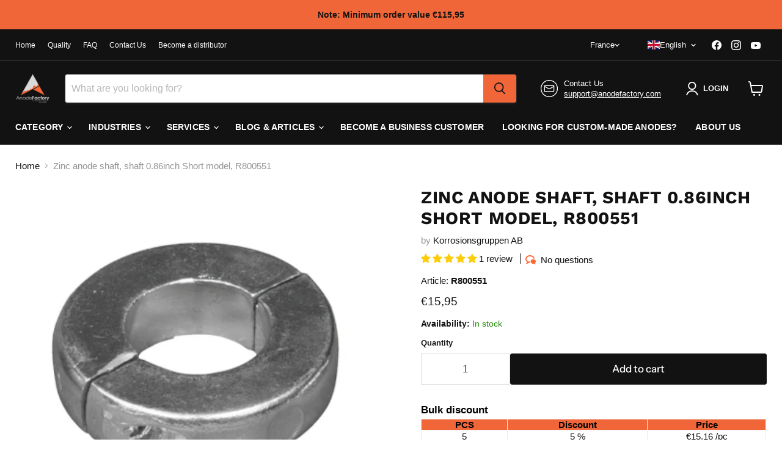

--- FILE ---
content_type: text/html; charset=utf-8
request_url: https://www.anodefactory.fr/en/products/axelanod-zink-for-axel-22mm-kort
body_size: 73631
content:
<!doctype html>
<html class="no-js no-touch" lang="en">
  <head>

    
<!-- Google tag (gtag.js) -->
<script async src="https://www.googletagmanager.com/gtag/js?id=AW-10845307020"></script>
<script>
  window.dataLayer = window.dataLayer || [];
  function gtag(){dataLayer.push(arguments);}
  gtag('js', new Date());

  gtag('config', 'AW-10845307020');
</script>
<!-- Google Tag Manager -->
<script>(function(w,d,s,l,i){w[l]=w[l]||[];w[l].push({'gtm.start':
new Date().getTime(),event:'gtm.js'});var f=d.getElementsByTagName(s)[0],
j=d.createElement(s),dl=l!='dataLayer'?'&l='+l:'';j.async=true;j.src=
'https://www.googletagmanager.com/gtm.js?id='+i+dl;f.parentNode.insertBefore(j,f);
})(window,document,'script','dataLayer','GTM-MSFD5XTB');</script>
<!-- End Google Tag Manager -->

<meta name="google-site-verification" content="mukeRBkT13K8bdv9uzt4XFQyAnGQ_VOibQ4h66qbtbA" />
<meta name="google-site-verification" content="DKyWv_uakO2Em5BBi-TLcH6ccpnAUta8uGYiKKjzpUU" />
<meta name="google-site-verification" content="oQGv0Nb0AnKRXvNBJ8W0_whxGn1S_Pfw0BqcWzBgg8Q" />   
<meta name="google-site-verification" content="_QzwcUvgTOw5fl8Y2Z02IKotcPuWZFV_EyFizXWAWwM" />
<meta name="google-site-verification" content="upCuGj50c4H2PBAv4lxnp3Rb1bAjwoMkcaqybBimGBQ" />
<meta name="google-site-verification" content="8aIu1ayAM6H-TPZ6FO5EGSTVoevuud7bHKfV_-yV1Zw" />
<meta name="google-site-verification" content="EANrUpLmrf531NTLrvHFVZiJrSXAqdJzAhDTN9lzl2g" />
<meta name="google-site-verification" content="H__mIxVih5lgoMHBe_dYxygTidNE87GpC2nnNpsQxnM" />
<meta name="google-site-verification" content="Ckvrn877TgoiJQVqmddLjrrhLcwF-6UAWDs6wR4iNeg" />
<meta name="google-site-verification" content="0PqSd25lLcC5wQIIUE9iHAiwGtIm73oLnvu2wTJWGbY" />
<meta name="google-site-verification" content="SmhLQwfVCk1kDEsuhXUNDC4elcIAdVQhjMip4-hSnyo" />
<meta name="google-site-verification" content="8gXocVQXJGO55Pyq5JimTzMiCyYfrxWgmdd68VXl8Fs" />
<meta name="google-site-verification" content="d062k4adTp_OHhugpSK8tuDV_hfXoxpuSL_szEtyR2I" />
<meta name="google-site-verification" content="9X8M7dWykejFIg0ThwwjzaFs_foCvUEQsY7zqE4xJX4" />
<meta name="google-site-verification" content="xDgSZUtgoHkd9qf2WLLZPmv2WWzwf06GfS86MYG_VE0" />
<meta name="google-site-verification" content="YL7nIetYQxqUiEEnkpcxVzPUUBbXl9A_2KVQjSdJD6Q" />
<meta name="google-site-verification" content="5uG0aa5RYnUtBbRcNYoiXhhXwmY-K81O6pp_8p_sj6Q" />
  <script>
    window.Store = window.Store || {};
    window.Store.id = 51509559477;
  </script>
    <meta charset="utf-8">
    <meta http-equiv="x-ua-compatible" content="IE=edge">

    <link rel="preconnect" href="https://cdn.shopify.com">
    <link rel="preconnect" href="https://fonts.shopifycdn.com">
    <link rel="preconnect" href="https://v.shopify.com">
    <link rel="preconnect" href="https://cdn.shopifycloud.com">

    <title>Zinc anode axle, for axle 22mm short, R800551 — AnodeFactory</title>

    
      <meta name="description" content="Material: zinc, Alloy: MIL-DTL-18001L - Zn, Article: R800551, Weight: 0,31 KG/0,68 LB, For propeller shaft: 22mm/0,87in, Application areas: propeller shaft, Round objects.">
    

    
  <link rel="shortcut icon" href="//www.anodefactory.fr/cdn/shop/files/AnodeFactory2-02_19f1181e-3306-4063-aecb-af306ae10694_32x32.png?v=1673532117" type="image/png">


    
      <link rel="canonical" href="https://www.anodefactory.fr/en/products/axelanod-zink-for-axel-22mm-kort" />
    

    <meta name="viewport" content="width=device-width">

    
    















<meta property="og:site_name" content="AnodeFactory">
<meta property="og:url" content="https://www.anodefactory.fr/en/products/axelanod-zink-for-axel-22mm-kort">
<meta property="og:title" content="Zinc anode shaft, shaft 0.86inch Short model, R800551">
<meta property="og:type" content="website">
<meta property="og:description" content="Material: zinc, Alloy: MIL-DTL-18001L - Zn, Article: R800551, Weight: 0,31 KG/0,68 LB, For propeller shaft: 22mm/0,87in, Application areas: propeller shaft, Round objects.">




    
    
    

    
    
    <meta
      property="og:image"
      content="https://www.anodefactory.fr/cdn/shop/products/shaft_75e1550a-8f3d-439e-96fc-e16af494f2b7-sw_1200x1191.png?v=1620848083"
    />
    <meta
      property="og:image:secure_url"
      content="https://www.anodefactory.fr/cdn/shop/products/shaft_75e1550a-8f3d-439e-96fc-e16af494f2b7-sw_1200x1191.png?v=1620848083"
    />
    <meta property="og:image:width" content="1200" />
    <meta property="og:image:height" content="1191" />
    
    
    <meta property="og:image:alt" content="Zinkanod  axel, för axel 22mm-kort - AnodeFactory" />
  
















<meta name="twitter:title" content="Zinc anode axle, for axle 22mm short, R800551">
<meta name="twitter:description" content="Material: zinc, Alloy: MIL-DTL-18001L - Zn, Article: R800551, Weight: 0,31 KG/0,68 LB, For propeller shaft: 22mm/0,87in, Application areas: propeller shaft, Round objects.">


    
    
    
      
      
      <meta name="twitter:card" content="summary_large_image">
    
    
    <meta
      property="twitter:image"
      content="https://www.anodefactory.fr/cdn/shop/products/shaft_75e1550a-8f3d-439e-96fc-e16af494f2b7-sw_1200x600_crop_center.png?v=1620848083"
    />
    <meta property="twitter:image:width" content="1200" />
    <meta property="twitter:image:height" content="600" />
    
    
    <meta property="twitter:image:alt" content="Zinkanod  axel, för axel 22mm-kort - AnodeFactory" />
  



    <link rel="preload" href="" as="font" crossorigin="anonymous">
    <link rel="preload" as="style" href="//www.anodefactory.fr/cdn/shop/t/71/assets/theme.css?v=94237072332110374031759343276">

    <script>window.performance && window.performance.mark && window.performance.mark('shopify.content_for_header.start');</script><meta name="google-site-verification" content="QeBtXzkmPa3_YwbIASzqwwkYup4a7HiMjvgsot96EMw">
<meta name="google-site-verification" content="GXS4Jgk2xVg4ovyL3-ep0I-Phqo2oy6CZbTqkD7WrBA">
<meta name="google-site-verification" content="CSaZ53l207rvvM5lbwr7vRKGdQc-KSKwGDRyYhO69DA">
<meta id="shopify-digital-wallet" name="shopify-digital-wallet" content="/51509559477/digital_wallets/dialog">
<meta name="shopify-checkout-api-token" content="9dc5ccbeac6aaef6fa7f7d25cd6593ad">
<meta id="in-context-paypal-metadata" data-shop-id="51509559477" data-venmo-supported="false" data-environment="production" data-locale="en_US" data-paypal-v4="true" data-currency="EUR">
<link rel="alternate" hreflang="x-default" href="https://www.anodefactory.se/products/axelanod-zink-for-axel-22mm-kort">
<link rel="alternate" hreflang="sv" href="https://www.anodefactory.se/products/axelanod-zink-for-axel-22mm-kort">
<link rel="alternate" hreflang="en" href="https://www.anodefactory.se/en/products/axelanod-zink-for-axel-22mm-kort">
<link rel="alternate" hreflang="de-DE" href="https://www.anodefactory.de/products/axelanod-zink-for-axel-22mm-kort">
<link rel="alternate" hreflang="en-DE" href="https://www.anodefactory.de/en/products/axelanod-zink-for-axel-22mm-kort">
<link rel="alternate" hreflang="it-IT" href="https://www.anodefactory.it/products/axelanod-zink-for-axel-22mm-kort">
<link rel="alternate" hreflang="en-IT" href="https://www.anodefactory.it/en/products/axelanod-zink-for-axel-22mm-kort">
<link rel="alternate" hreflang="es-ES" href="https://www.anodefactory.es/products/axelanod-zink-for-axel-22mm-kort">
<link rel="alternate" hreflang="en-ES" href="https://www.anodefactory.es/en/products/axelanod-zink-for-axel-22mm-kort">
<link rel="alternate" hreflang="fr-FR" href="https://www.anodefactory.fr/products/axelanod-zink-for-axel-22mm-kort">
<link rel="alternate" hreflang="en-FR" href="https://www.anodefactory.fr/en/products/axelanod-zink-for-axel-22mm-kort">
<link rel="alternate" hreflang="nl-NL" href="https://www.anodefactory.nl/products/axelanod-zink-for-axel-22mm-kort">
<link rel="alternate" hreflang="fr-NL" href="https://www.anodefactory.nl/fr/products/axelanod-zink-for-axel-22mm-kort">
<link rel="alternate" hreflang="en-NL" href="https://www.anodefactory.nl/en/products/axelanod-zink-for-axel-22mm-kort">
<link rel="alternate" hreflang="da-DK" href="https://www.anodefactory.dk/products/axelanod-zink-for-axel-22mm-kort">
<link rel="alternate" hreflang="en-DK" href="https://www.anodefactory.dk/en/products/axelanod-zink-for-axel-22mm-kort">
<link rel="alternate" hreflang="en-DZ" href="https://www.anodefactory.com/products/axelanod-zink-for-axel-22mm-kort">
<link rel="alternate" hreflang="ar-DZ" href="https://www.anodefactory.com/ar/products/axelanod-zink-for-axel-22mm-kort">
<link rel="alternate" hreflang="fr-DZ" href="https://www.anodefactory.com/fr/products/axelanod-zink-for-axel-22mm-kort">
<link rel="alternate" hreflang="es-DZ" href="https://www.anodefactory.com/es/products/axelanod-zink-for-axel-22mm-kort">
<link rel="alternate" hreflang="en-AO" href="https://www.anodefactory.com/products/axelanod-zink-for-axel-22mm-kort">
<link rel="alternate" hreflang="ar-AO" href="https://www.anodefactory.com/ar/products/axelanod-zink-for-axel-22mm-kort">
<link rel="alternate" hreflang="fr-AO" href="https://www.anodefactory.com/fr/products/axelanod-zink-for-axel-22mm-kort">
<link rel="alternate" hreflang="es-AO" href="https://www.anodefactory.com/es/products/axelanod-zink-for-axel-22mm-kort">
<link rel="alternate" hreflang="en-AC" href="https://www.anodefactory.com/products/axelanod-zink-for-axel-22mm-kort">
<link rel="alternate" hreflang="ar-AC" href="https://www.anodefactory.com/ar/products/axelanod-zink-for-axel-22mm-kort">
<link rel="alternate" hreflang="fr-AC" href="https://www.anodefactory.com/fr/products/axelanod-zink-for-axel-22mm-kort">
<link rel="alternate" hreflang="es-AC" href="https://www.anodefactory.com/es/products/axelanod-zink-for-axel-22mm-kort">
<link rel="alternate" hreflang="en-BJ" href="https://www.anodefactory.com/products/axelanod-zink-for-axel-22mm-kort">
<link rel="alternate" hreflang="ar-BJ" href="https://www.anodefactory.com/ar/products/axelanod-zink-for-axel-22mm-kort">
<link rel="alternate" hreflang="fr-BJ" href="https://www.anodefactory.com/fr/products/axelanod-zink-for-axel-22mm-kort">
<link rel="alternate" hreflang="es-BJ" href="https://www.anodefactory.com/es/products/axelanod-zink-for-axel-22mm-kort">
<link rel="alternate" hreflang="en-BW" href="https://www.anodefactory.com/products/axelanod-zink-for-axel-22mm-kort">
<link rel="alternate" hreflang="ar-BW" href="https://www.anodefactory.com/ar/products/axelanod-zink-for-axel-22mm-kort">
<link rel="alternate" hreflang="fr-BW" href="https://www.anodefactory.com/fr/products/axelanod-zink-for-axel-22mm-kort">
<link rel="alternate" hreflang="es-BW" href="https://www.anodefactory.com/es/products/axelanod-zink-for-axel-22mm-kort">
<link rel="alternate" hreflang="en-BF" href="https://www.anodefactory.com/products/axelanod-zink-for-axel-22mm-kort">
<link rel="alternate" hreflang="ar-BF" href="https://www.anodefactory.com/ar/products/axelanod-zink-for-axel-22mm-kort">
<link rel="alternate" hreflang="fr-BF" href="https://www.anodefactory.com/fr/products/axelanod-zink-for-axel-22mm-kort">
<link rel="alternate" hreflang="es-BF" href="https://www.anodefactory.com/es/products/axelanod-zink-for-axel-22mm-kort">
<link rel="alternate" hreflang="en-BI" href="https://www.anodefactory.com/products/axelanod-zink-for-axel-22mm-kort">
<link rel="alternate" hreflang="ar-BI" href="https://www.anodefactory.com/ar/products/axelanod-zink-for-axel-22mm-kort">
<link rel="alternate" hreflang="fr-BI" href="https://www.anodefactory.com/fr/products/axelanod-zink-for-axel-22mm-kort">
<link rel="alternate" hreflang="es-BI" href="https://www.anodefactory.com/es/products/axelanod-zink-for-axel-22mm-kort">
<link rel="alternate" hreflang="en-CM" href="https://www.anodefactory.com/products/axelanod-zink-for-axel-22mm-kort">
<link rel="alternate" hreflang="ar-CM" href="https://www.anodefactory.com/ar/products/axelanod-zink-for-axel-22mm-kort">
<link rel="alternate" hreflang="fr-CM" href="https://www.anodefactory.com/fr/products/axelanod-zink-for-axel-22mm-kort">
<link rel="alternate" hreflang="es-CM" href="https://www.anodefactory.com/es/products/axelanod-zink-for-axel-22mm-kort">
<link rel="alternate" hreflang="en-CV" href="https://www.anodefactory.com/products/axelanod-zink-for-axel-22mm-kort">
<link rel="alternate" hreflang="ar-CV" href="https://www.anodefactory.com/ar/products/axelanod-zink-for-axel-22mm-kort">
<link rel="alternate" hreflang="fr-CV" href="https://www.anodefactory.com/fr/products/axelanod-zink-for-axel-22mm-kort">
<link rel="alternate" hreflang="es-CV" href="https://www.anodefactory.com/es/products/axelanod-zink-for-axel-22mm-kort">
<link rel="alternate" hreflang="en-CF" href="https://www.anodefactory.com/products/axelanod-zink-for-axel-22mm-kort">
<link rel="alternate" hreflang="ar-CF" href="https://www.anodefactory.com/ar/products/axelanod-zink-for-axel-22mm-kort">
<link rel="alternate" hreflang="fr-CF" href="https://www.anodefactory.com/fr/products/axelanod-zink-for-axel-22mm-kort">
<link rel="alternate" hreflang="es-CF" href="https://www.anodefactory.com/es/products/axelanod-zink-for-axel-22mm-kort">
<link rel="alternate" hreflang="en-TD" href="https://www.anodefactory.com/products/axelanod-zink-for-axel-22mm-kort">
<link rel="alternate" hreflang="ar-TD" href="https://www.anodefactory.com/ar/products/axelanod-zink-for-axel-22mm-kort">
<link rel="alternate" hreflang="fr-TD" href="https://www.anodefactory.com/fr/products/axelanod-zink-for-axel-22mm-kort">
<link rel="alternate" hreflang="es-TD" href="https://www.anodefactory.com/es/products/axelanod-zink-for-axel-22mm-kort">
<link rel="alternate" hreflang="en-KM" href="https://www.anodefactory.com/products/axelanod-zink-for-axel-22mm-kort">
<link rel="alternate" hreflang="ar-KM" href="https://www.anodefactory.com/ar/products/axelanod-zink-for-axel-22mm-kort">
<link rel="alternate" hreflang="fr-KM" href="https://www.anodefactory.com/fr/products/axelanod-zink-for-axel-22mm-kort">
<link rel="alternate" hreflang="es-KM" href="https://www.anodefactory.com/es/products/axelanod-zink-for-axel-22mm-kort">
<link rel="alternate" hreflang="en-CG" href="https://www.anodefactory.com/products/axelanod-zink-for-axel-22mm-kort">
<link rel="alternate" hreflang="ar-CG" href="https://www.anodefactory.com/ar/products/axelanod-zink-for-axel-22mm-kort">
<link rel="alternate" hreflang="fr-CG" href="https://www.anodefactory.com/fr/products/axelanod-zink-for-axel-22mm-kort">
<link rel="alternate" hreflang="es-CG" href="https://www.anodefactory.com/es/products/axelanod-zink-for-axel-22mm-kort">
<link rel="alternate" hreflang="en-CD" href="https://www.anodefactory.com/products/axelanod-zink-for-axel-22mm-kort">
<link rel="alternate" hreflang="ar-CD" href="https://www.anodefactory.com/ar/products/axelanod-zink-for-axel-22mm-kort">
<link rel="alternate" hreflang="fr-CD" href="https://www.anodefactory.com/fr/products/axelanod-zink-for-axel-22mm-kort">
<link rel="alternate" hreflang="es-CD" href="https://www.anodefactory.com/es/products/axelanod-zink-for-axel-22mm-kort">
<link rel="alternate" hreflang="en-CI" href="https://www.anodefactory.com/products/axelanod-zink-for-axel-22mm-kort">
<link rel="alternate" hreflang="ar-CI" href="https://www.anodefactory.com/ar/products/axelanod-zink-for-axel-22mm-kort">
<link rel="alternate" hreflang="fr-CI" href="https://www.anodefactory.com/fr/products/axelanod-zink-for-axel-22mm-kort">
<link rel="alternate" hreflang="es-CI" href="https://www.anodefactory.com/es/products/axelanod-zink-for-axel-22mm-kort">
<link rel="alternate" hreflang="en-DJ" href="https://www.anodefactory.com/products/axelanod-zink-for-axel-22mm-kort">
<link rel="alternate" hreflang="ar-DJ" href="https://www.anodefactory.com/ar/products/axelanod-zink-for-axel-22mm-kort">
<link rel="alternate" hreflang="fr-DJ" href="https://www.anodefactory.com/fr/products/axelanod-zink-for-axel-22mm-kort">
<link rel="alternate" hreflang="es-DJ" href="https://www.anodefactory.com/es/products/axelanod-zink-for-axel-22mm-kort">
<link rel="alternate" hreflang="en-EG" href="https://www.anodefactory.com/products/axelanod-zink-for-axel-22mm-kort">
<link rel="alternate" hreflang="ar-EG" href="https://www.anodefactory.com/ar/products/axelanod-zink-for-axel-22mm-kort">
<link rel="alternate" hreflang="fr-EG" href="https://www.anodefactory.com/fr/products/axelanod-zink-for-axel-22mm-kort">
<link rel="alternate" hreflang="es-EG" href="https://www.anodefactory.com/es/products/axelanod-zink-for-axel-22mm-kort">
<link rel="alternate" hreflang="en-GQ" href="https://www.anodefactory.com/products/axelanod-zink-for-axel-22mm-kort">
<link rel="alternate" hreflang="ar-GQ" href="https://www.anodefactory.com/ar/products/axelanod-zink-for-axel-22mm-kort">
<link rel="alternate" hreflang="fr-GQ" href="https://www.anodefactory.com/fr/products/axelanod-zink-for-axel-22mm-kort">
<link rel="alternate" hreflang="es-GQ" href="https://www.anodefactory.com/es/products/axelanod-zink-for-axel-22mm-kort">
<link rel="alternate" hreflang="en-ER" href="https://www.anodefactory.com/products/axelanod-zink-for-axel-22mm-kort">
<link rel="alternate" hreflang="ar-ER" href="https://www.anodefactory.com/ar/products/axelanod-zink-for-axel-22mm-kort">
<link rel="alternate" hreflang="fr-ER" href="https://www.anodefactory.com/fr/products/axelanod-zink-for-axel-22mm-kort">
<link rel="alternate" hreflang="es-ER" href="https://www.anodefactory.com/es/products/axelanod-zink-for-axel-22mm-kort">
<link rel="alternate" hreflang="en-SZ" href="https://www.anodefactory.com/products/axelanod-zink-for-axel-22mm-kort">
<link rel="alternate" hreflang="ar-SZ" href="https://www.anodefactory.com/ar/products/axelanod-zink-for-axel-22mm-kort">
<link rel="alternate" hreflang="fr-SZ" href="https://www.anodefactory.com/fr/products/axelanod-zink-for-axel-22mm-kort">
<link rel="alternate" hreflang="es-SZ" href="https://www.anodefactory.com/es/products/axelanod-zink-for-axel-22mm-kort">
<link rel="alternate" hreflang="en-ET" href="https://www.anodefactory.com/products/axelanod-zink-for-axel-22mm-kort">
<link rel="alternate" hreflang="ar-ET" href="https://www.anodefactory.com/ar/products/axelanod-zink-for-axel-22mm-kort">
<link rel="alternate" hreflang="fr-ET" href="https://www.anodefactory.com/fr/products/axelanod-zink-for-axel-22mm-kort">
<link rel="alternate" hreflang="es-ET" href="https://www.anodefactory.com/es/products/axelanod-zink-for-axel-22mm-kort">
<link rel="alternate" hreflang="en-GA" href="https://www.anodefactory.com/products/axelanod-zink-for-axel-22mm-kort">
<link rel="alternate" hreflang="ar-GA" href="https://www.anodefactory.com/ar/products/axelanod-zink-for-axel-22mm-kort">
<link rel="alternate" hreflang="fr-GA" href="https://www.anodefactory.com/fr/products/axelanod-zink-for-axel-22mm-kort">
<link rel="alternate" hreflang="es-GA" href="https://www.anodefactory.com/es/products/axelanod-zink-for-axel-22mm-kort">
<link rel="alternate" hreflang="en-GM" href="https://www.anodefactory.com/products/axelanod-zink-for-axel-22mm-kort">
<link rel="alternate" hreflang="ar-GM" href="https://www.anodefactory.com/ar/products/axelanod-zink-for-axel-22mm-kort">
<link rel="alternate" hreflang="fr-GM" href="https://www.anodefactory.com/fr/products/axelanod-zink-for-axel-22mm-kort">
<link rel="alternate" hreflang="es-GM" href="https://www.anodefactory.com/es/products/axelanod-zink-for-axel-22mm-kort">
<link rel="alternate" hreflang="en-GH" href="https://www.anodefactory.com/products/axelanod-zink-for-axel-22mm-kort">
<link rel="alternate" hreflang="ar-GH" href="https://www.anodefactory.com/ar/products/axelanod-zink-for-axel-22mm-kort">
<link rel="alternate" hreflang="fr-GH" href="https://www.anodefactory.com/fr/products/axelanod-zink-for-axel-22mm-kort">
<link rel="alternate" hreflang="es-GH" href="https://www.anodefactory.com/es/products/axelanod-zink-for-axel-22mm-kort">
<link rel="alternate" hreflang="en-GN" href="https://www.anodefactory.com/products/axelanod-zink-for-axel-22mm-kort">
<link rel="alternate" hreflang="ar-GN" href="https://www.anodefactory.com/ar/products/axelanod-zink-for-axel-22mm-kort">
<link rel="alternate" hreflang="fr-GN" href="https://www.anodefactory.com/fr/products/axelanod-zink-for-axel-22mm-kort">
<link rel="alternate" hreflang="es-GN" href="https://www.anodefactory.com/es/products/axelanod-zink-for-axel-22mm-kort">
<link rel="alternate" hreflang="en-GW" href="https://www.anodefactory.com/products/axelanod-zink-for-axel-22mm-kort">
<link rel="alternate" hreflang="ar-GW" href="https://www.anodefactory.com/ar/products/axelanod-zink-for-axel-22mm-kort">
<link rel="alternate" hreflang="fr-GW" href="https://www.anodefactory.com/fr/products/axelanod-zink-for-axel-22mm-kort">
<link rel="alternate" hreflang="es-GW" href="https://www.anodefactory.com/es/products/axelanod-zink-for-axel-22mm-kort">
<link rel="alternate" hreflang="en-KE" href="https://www.anodefactory.com/products/axelanod-zink-for-axel-22mm-kort">
<link rel="alternate" hreflang="ar-KE" href="https://www.anodefactory.com/ar/products/axelanod-zink-for-axel-22mm-kort">
<link rel="alternate" hreflang="fr-KE" href="https://www.anodefactory.com/fr/products/axelanod-zink-for-axel-22mm-kort">
<link rel="alternate" hreflang="es-KE" href="https://www.anodefactory.com/es/products/axelanod-zink-for-axel-22mm-kort">
<link rel="alternate" hreflang="en-LS" href="https://www.anodefactory.com/products/axelanod-zink-for-axel-22mm-kort">
<link rel="alternate" hreflang="ar-LS" href="https://www.anodefactory.com/ar/products/axelanod-zink-for-axel-22mm-kort">
<link rel="alternate" hreflang="fr-LS" href="https://www.anodefactory.com/fr/products/axelanod-zink-for-axel-22mm-kort">
<link rel="alternate" hreflang="es-LS" href="https://www.anodefactory.com/es/products/axelanod-zink-for-axel-22mm-kort">
<link rel="alternate" hreflang="en-LR" href="https://www.anodefactory.com/products/axelanod-zink-for-axel-22mm-kort">
<link rel="alternate" hreflang="ar-LR" href="https://www.anodefactory.com/ar/products/axelanod-zink-for-axel-22mm-kort">
<link rel="alternate" hreflang="fr-LR" href="https://www.anodefactory.com/fr/products/axelanod-zink-for-axel-22mm-kort">
<link rel="alternate" hreflang="es-LR" href="https://www.anodefactory.com/es/products/axelanod-zink-for-axel-22mm-kort">
<link rel="alternate" hreflang="en-LY" href="https://www.anodefactory.com/products/axelanod-zink-for-axel-22mm-kort">
<link rel="alternate" hreflang="ar-LY" href="https://www.anodefactory.com/ar/products/axelanod-zink-for-axel-22mm-kort">
<link rel="alternate" hreflang="fr-LY" href="https://www.anodefactory.com/fr/products/axelanod-zink-for-axel-22mm-kort">
<link rel="alternate" hreflang="es-LY" href="https://www.anodefactory.com/es/products/axelanod-zink-for-axel-22mm-kort">
<link rel="alternate" hreflang="en-MG" href="https://www.anodefactory.com/products/axelanod-zink-for-axel-22mm-kort">
<link rel="alternate" hreflang="ar-MG" href="https://www.anodefactory.com/ar/products/axelanod-zink-for-axel-22mm-kort">
<link rel="alternate" hreflang="fr-MG" href="https://www.anodefactory.com/fr/products/axelanod-zink-for-axel-22mm-kort">
<link rel="alternate" hreflang="es-MG" href="https://www.anodefactory.com/es/products/axelanod-zink-for-axel-22mm-kort">
<link rel="alternate" hreflang="en-MW" href="https://www.anodefactory.com/products/axelanod-zink-for-axel-22mm-kort">
<link rel="alternate" hreflang="ar-MW" href="https://www.anodefactory.com/ar/products/axelanod-zink-for-axel-22mm-kort">
<link rel="alternate" hreflang="fr-MW" href="https://www.anodefactory.com/fr/products/axelanod-zink-for-axel-22mm-kort">
<link rel="alternate" hreflang="es-MW" href="https://www.anodefactory.com/es/products/axelanod-zink-for-axel-22mm-kort">
<link rel="alternate" hreflang="en-ML" href="https://www.anodefactory.com/products/axelanod-zink-for-axel-22mm-kort">
<link rel="alternate" hreflang="ar-ML" href="https://www.anodefactory.com/ar/products/axelanod-zink-for-axel-22mm-kort">
<link rel="alternate" hreflang="fr-ML" href="https://www.anodefactory.com/fr/products/axelanod-zink-for-axel-22mm-kort">
<link rel="alternate" hreflang="es-ML" href="https://www.anodefactory.com/es/products/axelanod-zink-for-axel-22mm-kort">
<link rel="alternate" hreflang="en-MR" href="https://www.anodefactory.com/products/axelanod-zink-for-axel-22mm-kort">
<link rel="alternate" hreflang="ar-MR" href="https://www.anodefactory.com/ar/products/axelanod-zink-for-axel-22mm-kort">
<link rel="alternate" hreflang="fr-MR" href="https://www.anodefactory.com/fr/products/axelanod-zink-for-axel-22mm-kort">
<link rel="alternate" hreflang="es-MR" href="https://www.anodefactory.com/es/products/axelanod-zink-for-axel-22mm-kort">
<link rel="alternate" hreflang="en-MU" href="https://www.anodefactory.com/products/axelanod-zink-for-axel-22mm-kort">
<link rel="alternate" hreflang="ar-MU" href="https://www.anodefactory.com/ar/products/axelanod-zink-for-axel-22mm-kort">
<link rel="alternate" hreflang="fr-MU" href="https://www.anodefactory.com/fr/products/axelanod-zink-for-axel-22mm-kort">
<link rel="alternate" hreflang="es-MU" href="https://www.anodefactory.com/es/products/axelanod-zink-for-axel-22mm-kort">
<link rel="alternate" hreflang="en-MA" href="https://www.anodefactory.com/products/axelanod-zink-for-axel-22mm-kort">
<link rel="alternate" hreflang="ar-MA" href="https://www.anodefactory.com/ar/products/axelanod-zink-for-axel-22mm-kort">
<link rel="alternate" hreflang="fr-MA" href="https://www.anodefactory.com/fr/products/axelanod-zink-for-axel-22mm-kort">
<link rel="alternate" hreflang="es-MA" href="https://www.anodefactory.com/es/products/axelanod-zink-for-axel-22mm-kort">
<link rel="alternate" hreflang="en-MZ" href="https://www.anodefactory.com/products/axelanod-zink-for-axel-22mm-kort">
<link rel="alternate" hreflang="ar-MZ" href="https://www.anodefactory.com/ar/products/axelanod-zink-for-axel-22mm-kort">
<link rel="alternate" hreflang="fr-MZ" href="https://www.anodefactory.com/fr/products/axelanod-zink-for-axel-22mm-kort">
<link rel="alternate" hreflang="es-MZ" href="https://www.anodefactory.com/es/products/axelanod-zink-for-axel-22mm-kort">
<link rel="alternate" hreflang="en-NA" href="https://www.anodefactory.com/products/axelanod-zink-for-axel-22mm-kort">
<link rel="alternate" hreflang="ar-NA" href="https://www.anodefactory.com/ar/products/axelanod-zink-for-axel-22mm-kort">
<link rel="alternate" hreflang="fr-NA" href="https://www.anodefactory.com/fr/products/axelanod-zink-for-axel-22mm-kort">
<link rel="alternate" hreflang="es-NA" href="https://www.anodefactory.com/es/products/axelanod-zink-for-axel-22mm-kort">
<link rel="alternate" hreflang="en-NE" href="https://www.anodefactory.com/products/axelanod-zink-for-axel-22mm-kort">
<link rel="alternate" hreflang="ar-NE" href="https://www.anodefactory.com/ar/products/axelanod-zink-for-axel-22mm-kort">
<link rel="alternate" hreflang="fr-NE" href="https://www.anodefactory.com/fr/products/axelanod-zink-for-axel-22mm-kort">
<link rel="alternate" hreflang="es-NE" href="https://www.anodefactory.com/es/products/axelanod-zink-for-axel-22mm-kort">
<link rel="alternate" hreflang="en-NG" href="https://www.anodefactory.com/products/axelanod-zink-for-axel-22mm-kort">
<link rel="alternate" hreflang="ar-NG" href="https://www.anodefactory.com/ar/products/axelanod-zink-for-axel-22mm-kort">
<link rel="alternate" hreflang="fr-NG" href="https://www.anodefactory.com/fr/products/axelanod-zink-for-axel-22mm-kort">
<link rel="alternate" hreflang="es-NG" href="https://www.anodefactory.com/es/products/axelanod-zink-for-axel-22mm-kort">
<link rel="alternate" hreflang="en-RW" href="https://www.anodefactory.com/products/axelanod-zink-for-axel-22mm-kort">
<link rel="alternate" hreflang="ar-RW" href="https://www.anodefactory.com/ar/products/axelanod-zink-for-axel-22mm-kort">
<link rel="alternate" hreflang="fr-RW" href="https://www.anodefactory.com/fr/products/axelanod-zink-for-axel-22mm-kort">
<link rel="alternate" hreflang="es-RW" href="https://www.anodefactory.com/es/products/axelanod-zink-for-axel-22mm-kort">
<link rel="alternate" hreflang="en-ST" href="https://www.anodefactory.com/products/axelanod-zink-for-axel-22mm-kort">
<link rel="alternate" hreflang="ar-ST" href="https://www.anodefactory.com/ar/products/axelanod-zink-for-axel-22mm-kort">
<link rel="alternate" hreflang="fr-ST" href="https://www.anodefactory.com/fr/products/axelanod-zink-for-axel-22mm-kort">
<link rel="alternate" hreflang="es-ST" href="https://www.anodefactory.com/es/products/axelanod-zink-for-axel-22mm-kort">
<link rel="alternate" hreflang="en-SN" href="https://www.anodefactory.com/products/axelanod-zink-for-axel-22mm-kort">
<link rel="alternate" hreflang="ar-SN" href="https://www.anodefactory.com/ar/products/axelanod-zink-for-axel-22mm-kort">
<link rel="alternate" hreflang="fr-SN" href="https://www.anodefactory.com/fr/products/axelanod-zink-for-axel-22mm-kort">
<link rel="alternate" hreflang="es-SN" href="https://www.anodefactory.com/es/products/axelanod-zink-for-axel-22mm-kort">
<link rel="alternate" hreflang="en-SC" href="https://www.anodefactory.com/products/axelanod-zink-for-axel-22mm-kort">
<link rel="alternate" hreflang="ar-SC" href="https://www.anodefactory.com/ar/products/axelanod-zink-for-axel-22mm-kort">
<link rel="alternate" hreflang="fr-SC" href="https://www.anodefactory.com/fr/products/axelanod-zink-for-axel-22mm-kort">
<link rel="alternate" hreflang="es-SC" href="https://www.anodefactory.com/es/products/axelanod-zink-for-axel-22mm-kort">
<link rel="alternate" hreflang="en-SL" href="https://www.anodefactory.com/products/axelanod-zink-for-axel-22mm-kort">
<link rel="alternate" hreflang="ar-SL" href="https://www.anodefactory.com/ar/products/axelanod-zink-for-axel-22mm-kort">
<link rel="alternate" hreflang="fr-SL" href="https://www.anodefactory.com/fr/products/axelanod-zink-for-axel-22mm-kort">
<link rel="alternate" hreflang="es-SL" href="https://www.anodefactory.com/es/products/axelanod-zink-for-axel-22mm-kort">
<link rel="alternate" hreflang="en-SO" href="https://www.anodefactory.com/products/axelanod-zink-for-axel-22mm-kort">
<link rel="alternate" hreflang="ar-SO" href="https://www.anodefactory.com/ar/products/axelanod-zink-for-axel-22mm-kort">
<link rel="alternate" hreflang="fr-SO" href="https://www.anodefactory.com/fr/products/axelanod-zink-for-axel-22mm-kort">
<link rel="alternate" hreflang="es-SO" href="https://www.anodefactory.com/es/products/axelanod-zink-for-axel-22mm-kort">
<link rel="alternate" hreflang="en-ZA" href="https://www.anodefactory.com/products/axelanod-zink-for-axel-22mm-kort">
<link rel="alternate" hreflang="ar-ZA" href="https://www.anodefactory.com/ar/products/axelanod-zink-for-axel-22mm-kort">
<link rel="alternate" hreflang="fr-ZA" href="https://www.anodefactory.com/fr/products/axelanod-zink-for-axel-22mm-kort">
<link rel="alternate" hreflang="es-ZA" href="https://www.anodefactory.com/es/products/axelanod-zink-for-axel-22mm-kort">
<link rel="alternate" hreflang="en-SS" href="https://www.anodefactory.com/products/axelanod-zink-for-axel-22mm-kort">
<link rel="alternate" hreflang="ar-SS" href="https://www.anodefactory.com/ar/products/axelanod-zink-for-axel-22mm-kort">
<link rel="alternate" hreflang="fr-SS" href="https://www.anodefactory.com/fr/products/axelanod-zink-for-axel-22mm-kort">
<link rel="alternate" hreflang="es-SS" href="https://www.anodefactory.com/es/products/axelanod-zink-for-axel-22mm-kort">
<link rel="alternate" hreflang="en-SH" href="https://www.anodefactory.com/products/axelanod-zink-for-axel-22mm-kort">
<link rel="alternate" hreflang="ar-SH" href="https://www.anodefactory.com/ar/products/axelanod-zink-for-axel-22mm-kort">
<link rel="alternate" hreflang="fr-SH" href="https://www.anodefactory.com/fr/products/axelanod-zink-for-axel-22mm-kort">
<link rel="alternate" hreflang="es-SH" href="https://www.anodefactory.com/es/products/axelanod-zink-for-axel-22mm-kort">
<link rel="alternate" hreflang="en-SD" href="https://www.anodefactory.com/products/axelanod-zink-for-axel-22mm-kort">
<link rel="alternate" hreflang="ar-SD" href="https://www.anodefactory.com/ar/products/axelanod-zink-for-axel-22mm-kort">
<link rel="alternate" hreflang="fr-SD" href="https://www.anodefactory.com/fr/products/axelanod-zink-for-axel-22mm-kort">
<link rel="alternate" hreflang="es-SD" href="https://www.anodefactory.com/es/products/axelanod-zink-for-axel-22mm-kort">
<link rel="alternate" hreflang="en-TZ" href="https://www.anodefactory.com/products/axelanod-zink-for-axel-22mm-kort">
<link rel="alternate" hreflang="ar-TZ" href="https://www.anodefactory.com/ar/products/axelanod-zink-for-axel-22mm-kort">
<link rel="alternate" hreflang="fr-TZ" href="https://www.anodefactory.com/fr/products/axelanod-zink-for-axel-22mm-kort">
<link rel="alternate" hreflang="es-TZ" href="https://www.anodefactory.com/es/products/axelanod-zink-for-axel-22mm-kort">
<link rel="alternate" hreflang="en-TG" href="https://www.anodefactory.com/products/axelanod-zink-for-axel-22mm-kort">
<link rel="alternate" hreflang="ar-TG" href="https://www.anodefactory.com/ar/products/axelanod-zink-for-axel-22mm-kort">
<link rel="alternate" hreflang="fr-TG" href="https://www.anodefactory.com/fr/products/axelanod-zink-for-axel-22mm-kort">
<link rel="alternate" hreflang="es-TG" href="https://www.anodefactory.com/es/products/axelanod-zink-for-axel-22mm-kort">
<link rel="alternate" hreflang="en-TA" href="https://www.anodefactory.com/products/axelanod-zink-for-axel-22mm-kort">
<link rel="alternate" hreflang="ar-TA" href="https://www.anodefactory.com/ar/products/axelanod-zink-for-axel-22mm-kort">
<link rel="alternate" hreflang="fr-TA" href="https://www.anodefactory.com/fr/products/axelanod-zink-for-axel-22mm-kort">
<link rel="alternate" hreflang="es-TA" href="https://www.anodefactory.com/es/products/axelanod-zink-for-axel-22mm-kort">
<link rel="alternate" hreflang="en-TN" href="https://www.anodefactory.com/products/axelanod-zink-for-axel-22mm-kort">
<link rel="alternate" hreflang="ar-TN" href="https://www.anodefactory.com/ar/products/axelanod-zink-for-axel-22mm-kort">
<link rel="alternate" hreflang="fr-TN" href="https://www.anodefactory.com/fr/products/axelanod-zink-for-axel-22mm-kort">
<link rel="alternate" hreflang="es-TN" href="https://www.anodefactory.com/es/products/axelanod-zink-for-axel-22mm-kort">
<link rel="alternate" hreflang="en-UG" href="https://www.anodefactory.com/products/axelanod-zink-for-axel-22mm-kort">
<link rel="alternate" hreflang="ar-UG" href="https://www.anodefactory.com/ar/products/axelanod-zink-for-axel-22mm-kort">
<link rel="alternate" hreflang="fr-UG" href="https://www.anodefactory.com/fr/products/axelanod-zink-for-axel-22mm-kort">
<link rel="alternate" hreflang="es-UG" href="https://www.anodefactory.com/es/products/axelanod-zink-for-axel-22mm-kort">
<link rel="alternate" hreflang="en-EH" href="https://www.anodefactory.com/products/axelanod-zink-for-axel-22mm-kort">
<link rel="alternate" hreflang="ar-EH" href="https://www.anodefactory.com/ar/products/axelanod-zink-for-axel-22mm-kort">
<link rel="alternate" hreflang="fr-EH" href="https://www.anodefactory.com/fr/products/axelanod-zink-for-axel-22mm-kort">
<link rel="alternate" hreflang="es-EH" href="https://www.anodefactory.com/es/products/axelanod-zink-for-axel-22mm-kort">
<link rel="alternate" hreflang="en-ZM" href="https://www.anodefactory.com/products/axelanod-zink-for-axel-22mm-kort">
<link rel="alternate" hreflang="ar-ZM" href="https://www.anodefactory.com/ar/products/axelanod-zink-for-axel-22mm-kort">
<link rel="alternate" hreflang="fr-ZM" href="https://www.anodefactory.com/fr/products/axelanod-zink-for-axel-22mm-kort">
<link rel="alternate" hreflang="es-ZM" href="https://www.anodefactory.com/es/products/axelanod-zink-for-axel-22mm-kort">
<link rel="alternate" hreflang="en-ZW" href="https://www.anodefactory.com/products/axelanod-zink-for-axel-22mm-kort">
<link rel="alternate" hreflang="ar-ZW" href="https://www.anodefactory.com/ar/products/axelanod-zink-for-axel-22mm-kort">
<link rel="alternate" hreflang="fr-ZW" href="https://www.anodefactory.com/fr/products/axelanod-zink-for-axel-22mm-kort">
<link rel="alternate" hreflang="es-ZW" href="https://www.anodefactory.com/es/products/axelanod-zink-for-axel-22mm-kort">
<link rel="alternate" hreflang="en-AF" href="https://www.anodefactory.com/products/axelanod-zink-for-axel-22mm-kort">
<link rel="alternate" hreflang="ar-AF" href="https://www.anodefactory.com/ar/products/axelanod-zink-for-axel-22mm-kort">
<link rel="alternate" hreflang="fr-AF" href="https://www.anodefactory.com/fr/products/axelanod-zink-for-axel-22mm-kort">
<link rel="alternate" hreflang="es-AF" href="https://www.anodefactory.com/es/products/axelanod-zink-for-axel-22mm-kort">
<link rel="alternate" hreflang="en-AZ" href="https://www.anodefactory.com/products/axelanod-zink-for-axel-22mm-kort">
<link rel="alternate" hreflang="ar-AZ" href="https://www.anodefactory.com/ar/products/axelanod-zink-for-axel-22mm-kort">
<link rel="alternate" hreflang="fr-AZ" href="https://www.anodefactory.com/fr/products/axelanod-zink-for-axel-22mm-kort">
<link rel="alternate" hreflang="es-AZ" href="https://www.anodefactory.com/es/products/axelanod-zink-for-axel-22mm-kort">
<link rel="alternate" hreflang="en-BH" href="https://www.anodefactory.com/products/axelanod-zink-for-axel-22mm-kort">
<link rel="alternate" hreflang="ar-BH" href="https://www.anodefactory.com/ar/products/axelanod-zink-for-axel-22mm-kort">
<link rel="alternate" hreflang="fr-BH" href="https://www.anodefactory.com/fr/products/axelanod-zink-for-axel-22mm-kort">
<link rel="alternate" hreflang="es-BH" href="https://www.anodefactory.com/es/products/axelanod-zink-for-axel-22mm-kort">
<link rel="alternate" hreflang="en-BD" href="https://www.anodefactory.com/products/axelanod-zink-for-axel-22mm-kort">
<link rel="alternate" hreflang="ar-BD" href="https://www.anodefactory.com/ar/products/axelanod-zink-for-axel-22mm-kort">
<link rel="alternate" hreflang="fr-BD" href="https://www.anodefactory.com/fr/products/axelanod-zink-for-axel-22mm-kort">
<link rel="alternate" hreflang="es-BD" href="https://www.anodefactory.com/es/products/axelanod-zink-for-axel-22mm-kort">
<link rel="alternate" hreflang="en-BT" href="https://www.anodefactory.com/products/axelanod-zink-for-axel-22mm-kort">
<link rel="alternate" hreflang="ar-BT" href="https://www.anodefactory.com/ar/products/axelanod-zink-for-axel-22mm-kort">
<link rel="alternate" hreflang="fr-BT" href="https://www.anodefactory.com/fr/products/axelanod-zink-for-axel-22mm-kort">
<link rel="alternate" hreflang="es-BT" href="https://www.anodefactory.com/es/products/axelanod-zink-for-axel-22mm-kort">
<link rel="alternate" hreflang="en-IO" href="https://www.anodefactory.com/products/axelanod-zink-for-axel-22mm-kort">
<link rel="alternate" hreflang="ar-IO" href="https://www.anodefactory.com/ar/products/axelanod-zink-for-axel-22mm-kort">
<link rel="alternate" hreflang="fr-IO" href="https://www.anodefactory.com/fr/products/axelanod-zink-for-axel-22mm-kort">
<link rel="alternate" hreflang="es-IO" href="https://www.anodefactory.com/es/products/axelanod-zink-for-axel-22mm-kort">
<link rel="alternate" hreflang="en-BN" href="https://www.anodefactory.com/products/axelanod-zink-for-axel-22mm-kort">
<link rel="alternate" hreflang="ar-BN" href="https://www.anodefactory.com/ar/products/axelanod-zink-for-axel-22mm-kort">
<link rel="alternate" hreflang="fr-BN" href="https://www.anodefactory.com/fr/products/axelanod-zink-for-axel-22mm-kort">
<link rel="alternate" hreflang="es-BN" href="https://www.anodefactory.com/es/products/axelanod-zink-for-axel-22mm-kort">
<link rel="alternate" hreflang="en-KH" href="https://www.anodefactory.com/products/axelanod-zink-for-axel-22mm-kort">
<link rel="alternate" hreflang="ar-KH" href="https://www.anodefactory.com/ar/products/axelanod-zink-for-axel-22mm-kort">
<link rel="alternate" hreflang="fr-KH" href="https://www.anodefactory.com/fr/products/axelanod-zink-for-axel-22mm-kort">
<link rel="alternate" hreflang="es-KH" href="https://www.anodefactory.com/es/products/axelanod-zink-for-axel-22mm-kort">
<link rel="alternate" hreflang="en-CX" href="https://www.anodefactory.com/products/axelanod-zink-for-axel-22mm-kort">
<link rel="alternate" hreflang="ar-CX" href="https://www.anodefactory.com/ar/products/axelanod-zink-for-axel-22mm-kort">
<link rel="alternate" hreflang="fr-CX" href="https://www.anodefactory.com/fr/products/axelanod-zink-for-axel-22mm-kort">
<link rel="alternate" hreflang="es-CX" href="https://www.anodefactory.com/es/products/axelanod-zink-for-axel-22mm-kort">
<link rel="alternate" hreflang="en-CC" href="https://www.anodefactory.com/products/axelanod-zink-for-axel-22mm-kort">
<link rel="alternate" hreflang="ar-CC" href="https://www.anodefactory.com/ar/products/axelanod-zink-for-axel-22mm-kort">
<link rel="alternate" hreflang="fr-CC" href="https://www.anodefactory.com/fr/products/axelanod-zink-for-axel-22mm-kort">
<link rel="alternate" hreflang="es-CC" href="https://www.anodefactory.com/es/products/axelanod-zink-for-axel-22mm-kort">
<link rel="alternate" hreflang="en-HK" href="https://www.anodefactory.com/products/axelanod-zink-for-axel-22mm-kort">
<link rel="alternate" hreflang="ar-HK" href="https://www.anodefactory.com/ar/products/axelanod-zink-for-axel-22mm-kort">
<link rel="alternate" hreflang="fr-HK" href="https://www.anodefactory.com/fr/products/axelanod-zink-for-axel-22mm-kort">
<link rel="alternate" hreflang="es-HK" href="https://www.anodefactory.com/es/products/axelanod-zink-for-axel-22mm-kort">
<link rel="alternate" hreflang="en-ID" href="https://www.anodefactory.com/products/axelanod-zink-for-axel-22mm-kort">
<link rel="alternate" hreflang="ar-ID" href="https://www.anodefactory.com/ar/products/axelanod-zink-for-axel-22mm-kort">
<link rel="alternate" hreflang="fr-ID" href="https://www.anodefactory.com/fr/products/axelanod-zink-for-axel-22mm-kort">
<link rel="alternate" hreflang="es-ID" href="https://www.anodefactory.com/es/products/axelanod-zink-for-axel-22mm-kort">
<link rel="alternate" hreflang="en-IQ" href="https://www.anodefactory.com/products/axelanod-zink-for-axel-22mm-kort">
<link rel="alternate" hreflang="ar-IQ" href="https://www.anodefactory.com/ar/products/axelanod-zink-for-axel-22mm-kort">
<link rel="alternate" hreflang="fr-IQ" href="https://www.anodefactory.com/fr/products/axelanod-zink-for-axel-22mm-kort">
<link rel="alternate" hreflang="es-IQ" href="https://www.anodefactory.com/es/products/axelanod-zink-for-axel-22mm-kort">
<link rel="alternate" hreflang="en-IL" href="https://www.anodefactory.com/products/axelanod-zink-for-axel-22mm-kort">
<link rel="alternate" hreflang="ar-IL" href="https://www.anodefactory.com/ar/products/axelanod-zink-for-axel-22mm-kort">
<link rel="alternate" hreflang="fr-IL" href="https://www.anodefactory.com/fr/products/axelanod-zink-for-axel-22mm-kort">
<link rel="alternate" hreflang="es-IL" href="https://www.anodefactory.com/es/products/axelanod-zink-for-axel-22mm-kort">
<link rel="alternate" hreflang="en-JO" href="https://www.anodefactory.com/products/axelanod-zink-for-axel-22mm-kort">
<link rel="alternate" hreflang="ar-JO" href="https://www.anodefactory.com/ar/products/axelanod-zink-for-axel-22mm-kort">
<link rel="alternate" hreflang="fr-JO" href="https://www.anodefactory.com/fr/products/axelanod-zink-for-axel-22mm-kort">
<link rel="alternate" hreflang="es-JO" href="https://www.anodefactory.com/es/products/axelanod-zink-for-axel-22mm-kort">
<link rel="alternate" hreflang="en-KZ" href="https://www.anodefactory.com/products/axelanod-zink-for-axel-22mm-kort">
<link rel="alternate" hreflang="ar-KZ" href="https://www.anodefactory.com/ar/products/axelanod-zink-for-axel-22mm-kort">
<link rel="alternate" hreflang="fr-KZ" href="https://www.anodefactory.com/fr/products/axelanod-zink-for-axel-22mm-kort">
<link rel="alternate" hreflang="es-KZ" href="https://www.anodefactory.com/es/products/axelanod-zink-for-axel-22mm-kort">
<link rel="alternate" hreflang="en-KW" href="https://www.anodefactory.com/products/axelanod-zink-for-axel-22mm-kort">
<link rel="alternate" hreflang="ar-KW" href="https://www.anodefactory.com/ar/products/axelanod-zink-for-axel-22mm-kort">
<link rel="alternate" hreflang="fr-KW" href="https://www.anodefactory.com/fr/products/axelanod-zink-for-axel-22mm-kort">
<link rel="alternate" hreflang="es-KW" href="https://www.anodefactory.com/es/products/axelanod-zink-for-axel-22mm-kort">
<link rel="alternate" hreflang="en-KG" href="https://www.anodefactory.com/products/axelanod-zink-for-axel-22mm-kort">
<link rel="alternate" hreflang="ar-KG" href="https://www.anodefactory.com/ar/products/axelanod-zink-for-axel-22mm-kort">
<link rel="alternate" hreflang="fr-KG" href="https://www.anodefactory.com/fr/products/axelanod-zink-for-axel-22mm-kort">
<link rel="alternate" hreflang="es-KG" href="https://www.anodefactory.com/es/products/axelanod-zink-for-axel-22mm-kort">
<link rel="alternate" hreflang="en-LA" href="https://www.anodefactory.com/products/axelanod-zink-for-axel-22mm-kort">
<link rel="alternate" hreflang="ar-LA" href="https://www.anodefactory.com/ar/products/axelanod-zink-for-axel-22mm-kort">
<link rel="alternate" hreflang="fr-LA" href="https://www.anodefactory.com/fr/products/axelanod-zink-for-axel-22mm-kort">
<link rel="alternate" hreflang="es-LA" href="https://www.anodefactory.com/es/products/axelanod-zink-for-axel-22mm-kort">
<link rel="alternate" hreflang="en-LB" href="https://www.anodefactory.com/products/axelanod-zink-for-axel-22mm-kort">
<link rel="alternate" hreflang="ar-LB" href="https://www.anodefactory.com/ar/products/axelanod-zink-for-axel-22mm-kort">
<link rel="alternate" hreflang="fr-LB" href="https://www.anodefactory.com/fr/products/axelanod-zink-for-axel-22mm-kort">
<link rel="alternate" hreflang="es-LB" href="https://www.anodefactory.com/es/products/axelanod-zink-for-axel-22mm-kort">
<link rel="alternate" hreflang="en-MO" href="https://www.anodefactory.com/products/axelanod-zink-for-axel-22mm-kort">
<link rel="alternate" hreflang="ar-MO" href="https://www.anodefactory.com/ar/products/axelanod-zink-for-axel-22mm-kort">
<link rel="alternate" hreflang="fr-MO" href="https://www.anodefactory.com/fr/products/axelanod-zink-for-axel-22mm-kort">
<link rel="alternate" hreflang="es-MO" href="https://www.anodefactory.com/es/products/axelanod-zink-for-axel-22mm-kort">
<link rel="alternate" hreflang="en-MY" href="https://www.anodefactory.com/products/axelanod-zink-for-axel-22mm-kort">
<link rel="alternate" hreflang="ar-MY" href="https://www.anodefactory.com/ar/products/axelanod-zink-for-axel-22mm-kort">
<link rel="alternate" hreflang="fr-MY" href="https://www.anodefactory.com/fr/products/axelanod-zink-for-axel-22mm-kort">
<link rel="alternate" hreflang="es-MY" href="https://www.anodefactory.com/es/products/axelanod-zink-for-axel-22mm-kort">
<link rel="alternate" hreflang="en-MV" href="https://www.anodefactory.com/products/axelanod-zink-for-axel-22mm-kort">
<link rel="alternate" hreflang="ar-MV" href="https://www.anodefactory.com/ar/products/axelanod-zink-for-axel-22mm-kort">
<link rel="alternate" hreflang="fr-MV" href="https://www.anodefactory.com/fr/products/axelanod-zink-for-axel-22mm-kort">
<link rel="alternate" hreflang="es-MV" href="https://www.anodefactory.com/es/products/axelanod-zink-for-axel-22mm-kort">
<link rel="alternate" hreflang="en-MN" href="https://www.anodefactory.com/products/axelanod-zink-for-axel-22mm-kort">
<link rel="alternate" hreflang="ar-MN" href="https://www.anodefactory.com/ar/products/axelanod-zink-for-axel-22mm-kort">
<link rel="alternate" hreflang="fr-MN" href="https://www.anodefactory.com/fr/products/axelanod-zink-for-axel-22mm-kort">
<link rel="alternate" hreflang="es-MN" href="https://www.anodefactory.com/es/products/axelanod-zink-for-axel-22mm-kort">
<link rel="alternate" hreflang="en-MM" href="https://www.anodefactory.com/products/axelanod-zink-for-axel-22mm-kort">
<link rel="alternate" hreflang="ar-MM" href="https://www.anodefactory.com/ar/products/axelanod-zink-for-axel-22mm-kort">
<link rel="alternate" hreflang="fr-MM" href="https://www.anodefactory.com/fr/products/axelanod-zink-for-axel-22mm-kort">
<link rel="alternate" hreflang="es-MM" href="https://www.anodefactory.com/es/products/axelanod-zink-for-axel-22mm-kort">
<link rel="alternate" hreflang="en-NP" href="https://www.anodefactory.com/products/axelanod-zink-for-axel-22mm-kort">
<link rel="alternate" hreflang="ar-NP" href="https://www.anodefactory.com/ar/products/axelanod-zink-for-axel-22mm-kort">
<link rel="alternate" hreflang="fr-NP" href="https://www.anodefactory.com/fr/products/axelanod-zink-for-axel-22mm-kort">
<link rel="alternate" hreflang="es-NP" href="https://www.anodefactory.com/es/products/axelanod-zink-for-axel-22mm-kort">
<link rel="alternate" hreflang="en-OM" href="https://www.anodefactory.com/products/axelanod-zink-for-axel-22mm-kort">
<link rel="alternate" hreflang="ar-OM" href="https://www.anodefactory.com/ar/products/axelanod-zink-for-axel-22mm-kort">
<link rel="alternate" hreflang="fr-OM" href="https://www.anodefactory.com/fr/products/axelanod-zink-for-axel-22mm-kort">
<link rel="alternate" hreflang="es-OM" href="https://www.anodefactory.com/es/products/axelanod-zink-for-axel-22mm-kort">
<link rel="alternate" hreflang="en-PK" href="https://www.anodefactory.com/products/axelanod-zink-for-axel-22mm-kort">
<link rel="alternate" hreflang="ar-PK" href="https://www.anodefactory.com/ar/products/axelanod-zink-for-axel-22mm-kort">
<link rel="alternate" hreflang="fr-PK" href="https://www.anodefactory.com/fr/products/axelanod-zink-for-axel-22mm-kort">
<link rel="alternate" hreflang="es-PK" href="https://www.anodefactory.com/es/products/axelanod-zink-for-axel-22mm-kort">
<link rel="alternate" hreflang="en-PS" href="https://www.anodefactory.com/products/axelanod-zink-for-axel-22mm-kort">
<link rel="alternate" hreflang="ar-PS" href="https://www.anodefactory.com/ar/products/axelanod-zink-for-axel-22mm-kort">
<link rel="alternate" hreflang="fr-PS" href="https://www.anodefactory.com/fr/products/axelanod-zink-for-axel-22mm-kort">
<link rel="alternate" hreflang="es-PS" href="https://www.anodefactory.com/es/products/axelanod-zink-for-axel-22mm-kort">
<link rel="alternate" hreflang="en-PH" href="https://www.anodefactory.com/products/axelanod-zink-for-axel-22mm-kort">
<link rel="alternate" hreflang="ar-PH" href="https://www.anodefactory.com/ar/products/axelanod-zink-for-axel-22mm-kort">
<link rel="alternate" hreflang="fr-PH" href="https://www.anodefactory.com/fr/products/axelanod-zink-for-axel-22mm-kort">
<link rel="alternate" hreflang="es-PH" href="https://www.anodefactory.com/es/products/axelanod-zink-for-axel-22mm-kort">
<link rel="alternate" hreflang="en-QA" href="https://www.anodefactory.com/products/axelanod-zink-for-axel-22mm-kort">
<link rel="alternate" hreflang="ar-QA" href="https://www.anodefactory.com/ar/products/axelanod-zink-for-axel-22mm-kort">
<link rel="alternate" hreflang="fr-QA" href="https://www.anodefactory.com/fr/products/axelanod-zink-for-axel-22mm-kort">
<link rel="alternate" hreflang="es-QA" href="https://www.anodefactory.com/es/products/axelanod-zink-for-axel-22mm-kort">
<link rel="alternate" hreflang="en-SA" href="https://www.anodefactory.com/products/axelanod-zink-for-axel-22mm-kort">
<link rel="alternate" hreflang="ar-SA" href="https://www.anodefactory.com/ar/products/axelanod-zink-for-axel-22mm-kort">
<link rel="alternate" hreflang="fr-SA" href="https://www.anodefactory.com/fr/products/axelanod-zink-for-axel-22mm-kort">
<link rel="alternate" hreflang="es-SA" href="https://www.anodefactory.com/es/products/axelanod-zink-for-axel-22mm-kort">
<link rel="alternate" hreflang="en-SG" href="https://www.anodefactory.com/products/axelanod-zink-for-axel-22mm-kort">
<link rel="alternate" hreflang="ar-SG" href="https://www.anodefactory.com/ar/products/axelanod-zink-for-axel-22mm-kort">
<link rel="alternate" hreflang="fr-SG" href="https://www.anodefactory.com/fr/products/axelanod-zink-for-axel-22mm-kort">
<link rel="alternate" hreflang="es-SG" href="https://www.anodefactory.com/es/products/axelanod-zink-for-axel-22mm-kort">
<link rel="alternate" hreflang="en-LK" href="https://www.anodefactory.com/products/axelanod-zink-for-axel-22mm-kort">
<link rel="alternate" hreflang="ar-LK" href="https://www.anodefactory.com/ar/products/axelanod-zink-for-axel-22mm-kort">
<link rel="alternate" hreflang="fr-LK" href="https://www.anodefactory.com/fr/products/axelanod-zink-for-axel-22mm-kort">
<link rel="alternate" hreflang="es-LK" href="https://www.anodefactory.com/es/products/axelanod-zink-for-axel-22mm-kort">
<link rel="alternate" hreflang="en-TW" href="https://www.anodefactory.com/products/axelanod-zink-for-axel-22mm-kort">
<link rel="alternate" hreflang="ar-TW" href="https://www.anodefactory.com/ar/products/axelanod-zink-for-axel-22mm-kort">
<link rel="alternate" hreflang="fr-TW" href="https://www.anodefactory.com/fr/products/axelanod-zink-for-axel-22mm-kort">
<link rel="alternate" hreflang="es-TW" href="https://www.anodefactory.com/es/products/axelanod-zink-for-axel-22mm-kort">
<link rel="alternate" hreflang="en-TJ" href="https://www.anodefactory.com/products/axelanod-zink-for-axel-22mm-kort">
<link rel="alternate" hreflang="ar-TJ" href="https://www.anodefactory.com/ar/products/axelanod-zink-for-axel-22mm-kort">
<link rel="alternate" hreflang="fr-TJ" href="https://www.anodefactory.com/fr/products/axelanod-zink-for-axel-22mm-kort">
<link rel="alternate" hreflang="es-TJ" href="https://www.anodefactory.com/es/products/axelanod-zink-for-axel-22mm-kort">
<link rel="alternate" hreflang="en-TH" href="https://www.anodefactory.com/products/axelanod-zink-for-axel-22mm-kort">
<link rel="alternate" hreflang="ar-TH" href="https://www.anodefactory.com/ar/products/axelanod-zink-for-axel-22mm-kort">
<link rel="alternate" hreflang="fr-TH" href="https://www.anodefactory.com/fr/products/axelanod-zink-for-axel-22mm-kort">
<link rel="alternate" hreflang="es-TH" href="https://www.anodefactory.com/es/products/axelanod-zink-for-axel-22mm-kort">
<link rel="alternate" hreflang="en-TM" href="https://www.anodefactory.com/products/axelanod-zink-for-axel-22mm-kort">
<link rel="alternate" hreflang="ar-TM" href="https://www.anodefactory.com/ar/products/axelanod-zink-for-axel-22mm-kort">
<link rel="alternate" hreflang="fr-TM" href="https://www.anodefactory.com/fr/products/axelanod-zink-for-axel-22mm-kort">
<link rel="alternate" hreflang="es-TM" href="https://www.anodefactory.com/es/products/axelanod-zink-for-axel-22mm-kort">
<link rel="alternate" hreflang="en-UZ" href="https://www.anodefactory.com/products/axelanod-zink-for-axel-22mm-kort">
<link rel="alternate" hreflang="ar-UZ" href="https://www.anodefactory.com/ar/products/axelanod-zink-for-axel-22mm-kort">
<link rel="alternate" hreflang="fr-UZ" href="https://www.anodefactory.com/fr/products/axelanod-zink-for-axel-22mm-kort">
<link rel="alternate" hreflang="es-UZ" href="https://www.anodefactory.com/es/products/axelanod-zink-for-axel-22mm-kort">
<link rel="alternate" hreflang="en-VN" href="https://www.anodefactory.com/products/axelanod-zink-for-axel-22mm-kort">
<link rel="alternate" hreflang="ar-VN" href="https://www.anodefactory.com/ar/products/axelanod-zink-for-axel-22mm-kort">
<link rel="alternate" hreflang="fr-VN" href="https://www.anodefactory.com/fr/products/axelanod-zink-for-axel-22mm-kort">
<link rel="alternate" hreflang="es-VN" href="https://www.anodefactory.com/es/products/axelanod-zink-for-axel-22mm-kort">
<link rel="alternate" hreflang="en-YE" href="https://www.anodefactory.com/products/axelanod-zink-for-axel-22mm-kort">
<link rel="alternate" hreflang="ar-YE" href="https://www.anodefactory.com/ar/products/axelanod-zink-for-axel-22mm-kort">
<link rel="alternate" hreflang="fr-YE" href="https://www.anodefactory.com/fr/products/axelanod-zink-for-axel-22mm-kort">
<link rel="alternate" hreflang="es-YE" href="https://www.anodefactory.com/es/products/axelanod-zink-for-axel-22mm-kort">
<link rel="alternate" hreflang="en-AI" href="https://www.anodefactory.com/products/axelanod-zink-for-axel-22mm-kort">
<link rel="alternate" hreflang="ar-AI" href="https://www.anodefactory.com/ar/products/axelanod-zink-for-axel-22mm-kort">
<link rel="alternate" hreflang="fr-AI" href="https://www.anodefactory.com/fr/products/axelanod-zink-for-axel-22mm-kort">
<link rel="alternate" hreflang="es-AI" href="https://www.anodefactory.com/es/products/axelanod-zink-for-axel-22mm-kort">
<link rel="alternate" hreflang="en-AG" href="https://www.anodefactory.com/products/axelanod-zink-for-axel-22mm-kort">
<link rel="alternate" hreflang="ar-AG" href="https://www.anodefactory.com/ar/products/axelanod-zink-for-axel-22mm-kort">
<link rel="alternate" hreflang="fr-AG" href="https://www.anodefactory.com/fr/products/axelanod-zink-for-axel-22mm-kort">
<link rel="alternate" hreflang="es-AG" href="https://www.anodefactory.com/es/products/axelanod-zink-for-axel-22mm-kort">
<link rel="alternate" hreflang="en-AW" href="https://www.anodefactory.com/products/axelanod-zink-for-axel-22mm-kort">
<link rel="alternate" hreflang="ar-AW" href="https://www.anodefactory.com/ar/products/axelanod-zink-for-axel-22mm-kort">
<link rel="alternate" hreflang="fr-AW" href="https://www.anodefactory.com/fr/products/axelanod-zink-for-axel-22mm-kort">
<link rel="alternate" hreflang="es-AW" href="https://www.anodefactory.com/es/products/axelanod-zink-for-axel-22mm-kort">
<link rel="alternate" hreflang="en-BS" href="https://www.anodefactory.com/products/axelanod-zink-for-axel-22mm-kort">
<link rel="alternate" hreflang="ar-BS" href="https://www.anodefactory.com/ar/products/axelanod-zink-for-axel-22mm-kort">
<link rel="alternate" hreflang="fr-BS" href="https://www.anodefactory.com/fr/products/axelanod-zink-for-axel-22mm-kort">
<link rel="alternate" hreflang="es-BS" href="https://www.anodefactory.com/es/products/axelanod-zink-for-axel-22mm-kort">
<link rel="alternate" hreflang="en-BB" href="https://www.anodefactory.com/products/axelanod-zink-for-axel-22mm-kort">
<link rel="alternate" hreflang="ar-BB" href="https://www.anodefactory.com/ar/products/axelanod-zink-for-axel-22mm-kort">
<link rel="alternate" hreflang="fr-BB" href="https://www.anodefactory.com/fr/products/axelanod-zink-for-axel-22mm-kort">
<link rel="alternate" hreflang="es-BB" href="https://www.anodefactory.com/es/products/axelanod-zink-for-axel-22mm-kort">
<link rel="alternate" hreflang="en-BZ" href="https://www.anodefactory.com/products/axelanod-zink-for-axel-22mm-kort">
<link rel="alternate" hreflang="ar-BZ" href="https://www.anodefactory.com/ar/products/axelanod-zink-for-axel-22mm-kort">
<link rel="alternate" hreflang="fr-BZ" href="https://www.anodefactory.com/fr/products/axelanod-zink-for-axel-22mm-kort">
<link rel="alternate" hreflang="es-BZ" href="https://www.anodefactory.com/es/products/axelanod-zink-for-axel-22mm-kort">
<link rel="alternate" hreflang="en-BM" href="https://www.anodefactory.com/products/axelanod-zink-for-axel-22mm-kort">
<link rel="alternate" hreflang="ar-BM" href="https://www.anodefactory.com/ar/products/axelanod-zink-for-axel-22mm-kort">
<link rel="alternate" hreflang="fr-BM" href="https://www.anodefactory.com/fr/products/axelanod-zink-for-axel-22mm-kort">
<link rel="alternate" hreflang="es-BM" href="https://www.anodefactory.com/es/products/axelanod-zink-for-axel-22mm-kort">
<link rel="alternate" hreflang="en-VG" href="https://www.anodefactory.com/products/axelanod-zink-for-axel-22mm-kort">
<link rel="alternate" hreflang="ar-VG" href="https://www.anodefactory.com/ar/products/axelanod-zink-for-axel-22mm-kort">
<link rel="alternate" hreflang="fr-VG" href="https://www.anodefactory.com/fr/products/axelanod-zink-for-axel-22mm-kort">
<link rel="alternate" hreflang="es-VG" href="https://www.anodefactory.com/es/products/axelanod-zink-for-axel-22mm-kort">
<link rel="alternate" hreflang="en-KY" href="https://www.anodefactory.com/products/axelanod-zink-for-axel-22mm-kort">
<link rel="alternate" hreflang="ar-KY" href="https://www.anodefactory.com/ar/products/axelanod-zink-for-axel-22mm-kort">
<link rel="alternate" hreflang="fr-KY" href="https://www.anodefactory.com/fr/products/axelanod-zink-for-axel-22mm-kort">
<link rel="alternate" hreflang="es-KY" href="https://www.anodefactory.com/es/products/axelanod-zink-for-axel-22mm-kort">
<link rel="alternate" hreflang="en-CR" href="https://www.anodefactory.com/products/axelanod-zink-for-axel-22mm-kort">
<link rel="alternate" hreflang="ar-CR" href="https://www.anodefactory.com/ar/products/axelanod-zink-for-axel-22mm-kort">
<link rel="alternate" hreflang="fr-CR" href="https://www.anodefactory.com/fr/products/axelanod-zink-for-axel-22mm-kort">
<link rel="alternate" hreflang="es-CR" href="https://www.anodefactory.com/es/products/axelanod-zink-for-axel-22mm-kort">
<link rel="alternate" hreflang="en-CW" href="https://www.anodefactory.com/products/axelanod-zink-for-axel-22mm-kort">
<link rel="alternate" hreflang="ar-CW" href="https://www.anodefactory.com/ar/products/axelanod-zink-for-axel-22mm-kort">
<link rel="alternate" hreflang="fr-CW" href="https://www.anodefactory.com/fr/products/axelanod-zink-for-axel-22mm-kort">
<link rel="alternate" hreflang="es-CW" href="https://www.anodefactory.com/es/products/axelanod-zink-for-axel-22mm-kort">
<link rel="alternate" hreflang="en-DM" href="https://www.anodefactory.com/products/axelanod-zink-for-axel-22mm-kort">
<link rel="alternate" hreflang="ar-DM" href="https://www.anodefactory.com/ar/products/axelanod-zink-for-axel-22mm-kort">
<link rel="alternate" hreflang="fr-DM" href="https://www.anodefactory.com/fr/products/axelanod-zink-for-axel-22mm-kort">
<link rel="alternate" hreflang="es-DM" href="https://www.anodefactory.com/es/products/axelanod-zink-for-axel-22mm-kort">
<link rel="alternate" hreflang="en-DO" href="https://www.anodefactory.com/products/axelanod-zink-for-axel-22mm-kort">
<link rel="alternate" hreflang="ar-DO" href="https://www.anodefactory.com/ar/products/axelanod-zink-for-axel-22mm-kort">
<link rel="alternate" hreflang="fr-DO" href="https://www.anodefactory.com/fr/products/axelanod-zink-for-axel-22mm-kort">
<link rel="alternate" hreflang="es-DO" href="https://www.anodefactory.com/es/products/axelanod-zink-for-axel-22mm-kort">
<link rel="alternate" hreflang="en-SV" href="https://www.anodefactory.com/products/axelanod-zink-for-axel-22mm-kort">
<link rel="alternate" hreflang="ar-SV" href="https://www.anodefactory.com/ar/products/axelanod-zink-for-axel-22mm-kort">
<link rel="alternate" hreflang="fr-SV" href="https://www.anodefactory.com/fr/products/axelanod-zink-for-axel-22mm-kort">
<link rel="alternate" hreflang="es-SV" href="https://www.anodefactory.com/es/products/axelanod-zink-for-axel-22mm-kort">
<link rel="alternate" hreflang="en-GD" href="https://www.anodefactory.com/products/axelanod-zink-for-axel-22mm-kort">
<link rel="alternate" hreflang="ar-GD" href="https://www.anodefactory.com/ar/products/axelanod-zink-for-axel-22mm-kort">
<link rel="alternate" hreflang="fr-GD" href="https://www.anodefactory.com/fr/products/axelanod-zink-for-axel-22mm-kort">
<link rel="alternate" hreflang="es-GD" href="https://www.anodefactory.com/es/products/axelanod-zink-for-axel-22mm-kort">
<link rel="alternate" hreflang="en-GT" href="https://www.anodefactory.com/products/axelanod-zink-for-axel-22mm-kort">
<link rel="alternate" hreflang="ar-GT" href="https://www.anodefactory.com/ar/products/axelanod-zink-for-axel-22mm-kort">
<link rel="alternate" hreflang="fr-GT" href="https://www.anodefactory.com/fr/products/axelanod-zink-for-axel-22mm-kort">
<link rel="alternate" hreflang="es-GT" href="https://www.anodefactory.com/es/products/axelanod-zink-for-axel-22mm-kort">
<link rel="alternate" hreflang="en-HT" href="https://www.anodefactory.com/products/axelanod-zink-for-axel-22mm-kort">
<link rel="alternate" hreflang="ar-HT" href="https://www.anodefactory.com/ar/products/axelanod-zink-for-axel-22mm-kort">
<link rel="alternate" hreflang="fr-HT" href="https://www.anodefactory.com/fr/products/axelanod-zink-for-axel-22mm-kort">
<link rel="alternate" hreflang="es-HT" href="https://www.anodefactory.com/es/products/axelanod-zink-for-axel-22mm-kort">
<link rel="alternate" hreflang="en-HN" href="https://www.anodefactory.com/products/axelanod-zink-for-axel-22mm-kort">
<link rel="alternate" hreflang="ar-HN" href="https://www.anodefactory.com/ar/products/axelanod-zink-for-axel-22mm-kort">
<link rel="alternate" hreflang="fr-HN" href="https://www.anodefactory.com/fr/products/axelanod-zink-for-axel-22mm-kort">
<link rel="alternate" hreflang="es-HN" href="https://www.anodefactory.com/es/products/axelanod-zink-for-axel-22mm-kort">
<link rel="alternate" hreflang="en-JM" href="https://www.anodefactory.com/products/axelanod-zink-for-axel-22mm-kort">
<link rel="alternate" hreflang="ar-JM" href="https://www.anodefactory.com/ar/products/axelanod-zink-for-axel-22mm-kort">
<link rel="alternate" hreflang="fr-JM" href="https://www.anodefactory.com/fr/products/axelanod-zink-for-axel-22mm-kort">
<link rel="alternate" hreflang="es-JM" href="https://www.anodefactory.com/es/products/axelanod-zink-for-axel-22mm-kort">
<link rel="alternate" hreflang="en-MQ" href="https://www.anodefactory.com/products/axelanod-zink-for-axel-22mm-kort">
<link rel="alternate" hreflang="ar-MQ" href="https://www.anodefactory.com/ar/products/axelanod-zink-for-axel-22mm-kort">
<link rel="alternate" hreflang="fr-MQ" href="https://www.anodefactory.com/fr/products/axelanod-zink-for-axel-22mm-kort">
<link rel="alternate" hreflang="es-MQ" href="https://www.anodefactory.com/es/products/axelanod-zink-for-axel-22mm-kort">
<link rel="alternate" hreflang="en-MS" href="https://www.anodefactory.com/products/axelanod-zink-for-axel-22mm-kort">
<link rel="alternate" hreflang="ar-MS" href="https://www.anodefactory.com/ar/products/axelanod-zink-for-axel-22mm-kort">
<link rel="alternate" hreflang="fr-MS" href="https://www.anodefactory.com/fr/products/axelanod-zink-for-axel-22mm-kort">
<link rel="alternate" hreflang="es-MS" href="https://www.anodefactory.com/es/products/axelanod-zink-for-axel-22mm-kort">
<link rel="alternate" hreflang="en-NI" href="https://www.anodefactory.com/products/axelanod-zink-for-axel-22mm-kort">
<link rel="alternate" hreflang="ar-NI" href="https://www.anodefactory.com/ar/products/axelanod-zink-for-axel-22mm-kort">
<link rel="alternate" hreflang="fr-NI" href="https://www.anodefactory.com/fr/products/axelanod-zink-for-axel-22mm-kort">
<link rel="alternate" hreflang="es-NI" href="https://www.anodefactory.com/es/products/axelanod-zink-for-axel-22mm-kort">
<link rel="alternate" hreflang="en-PA" href="https://www.anodefactory.com/products/axelanod-zink-for-axel-22mm-kort">
<link rel="alternate" hreflang="ar-PA" href="https://www.anodefactory.com/ar/products/axelanod-zink-for-axel-22mm-kort">
<link rel="alternate" hreflang="fr-PA" href="https://www.anodefactory.com/fr/products/axelanod-zink-for-axel-22mm-kort">
<link rel="alternate" hreflang="es-PA" href="https://www.anodefactory.com/es/products/axelanod-zink-for-axel-22mm-kort">
<link rel="alternate" hreflang="en-SX" href="https://www.anodefactory.com/products/axelanod-zink-for-axel-22mm-kort">
<link rel="alternate" hreflang="ar-SX" href="https://www.anodefactory.com/ar/products/axelanod-zink-for-axel-22mm-kort">
<link rel="alternate" hreflang="fr-SX" href="https://www.anodefactory.com/fr/products/axelanod-zink-for-axel-22mm-kort">
<link rel="alternate" hreflang="es-SX" href="https://www.anodefactory.com/es/products/axelanod-zink-for-axel-22mm-kort">
<link rel="alternate" hreflang="en-BL" href="https://www.anodefactory.com/products/axelanod-zink-for-axel-22mm-kort">
<link rel="alternate" hreflang="ar-BL" href="https://www.anodefactory.com/ar/products/axelanod-zink-for-axel-22mm-kort">
<link rel="alternate" hreflang="fr-BL" href="https://www.anodefactory.com/fr/products/axelanod-zink-for-axel-22mm-kort">
<link rel="alternate" hreflang="es-BL" href="https://www.anodefactory.com/es/products/axelanod-zink-for-axel-22mm-kort">
<link rel="alternate" hreflang="en-KN" href="https://www.anodefactory.com/products/axelanod-zink-for-axel-22mm-kort">
<link rel="alternate" hreflang="ar-KN" href="https://www.anodefactory.com/ar/products/axelanod-zink-for-axel-22mm-kort">
<link rel="alternate" hreflang="fr-KN" href="https://www.anodefactory.com/fr/products/axelanod-zink-for-axel-22mm-kort">
<link rel="alternate" hreflang="es-KN" href="https://www.anodefactory.com/es/products/axelanod-zink-for-axel-22mm-kort">
<link rel="alternate" hreflang="en-LC" href="https://www.anodefactory.com/products/axelanod-zink-for-axel-22mm-kort">
<link rel="alternate" hreflang="ar-LC" href="https://www.anodefactory.com/ar/products/axelanod-zink-for-axel-22mm-kort">
<link rel="alternate" hreflang="fr-LC" href="https://www.anodefactory.com/fr/products/axelanod-zink-for-axel-22mm-kort">
<link rel="alternate" hreflang="es-LC" href="https://www.anodefactory.com/es/products/axelanod-zink-for-axel-22mm-kort">
<link rel="alternate" hreflang="en-MF" href="https://www.anodefactory.com/products/axelanod-zink-for-axel-22mm-kort">
<link rel="alternate" hreflang="ar-MF" href="https://www.anodefactory.com/ar/products/axelanod-zink-for-axel-22mm-kort">
<link rel="alternate" hreflang="fr-MF" href="https://www.anodefactory.com/fr/products/axelanod-zink-for-axel-22mm-kort">
<link rel="alternate" hreflang="es-MF" href="https://www.anodefactory.com/es/products/axelanod-zink-for-axel-22mm-kort">
<link rel="alternate" hreflang="en-PM" href="https://www.anodefactory.com/products/axelanod-zink-for-axel-22mm-kort">
<link rel="alternate" hreflang="ar-PM" href="https://www.anodefactory.com/ar/products/axelanod-zink-for-axel-22mm-kort">
<link rel="alternate" hreflang="fr-PM" href="https://www.anodefactory.com/fr/products/axelanod-zink-for-axel-22mm-kort">
<link rel="alternate" hreflang="es-PM" href="https://www.anodefactory.com/es/products/axelanod-zink-for-axel-22mm-kort">
<link rel="alternate" hreflang="en-VC" href="https://www.anodefactory.com/products/axelanod-zink-for-axel-22mm-kort">
<link rel="alternate" hreflang="ar-VC" href="https://www.anodefactory.com/ar/products/axelanod-zink-for-axel-22mm-kort">
<link rel="alternate" hreflang="fr-VC" href="https://www.anodefactory.com/fr/products/axelanod-zink-for-axel-22mm-kort">
<link rel="alternate" hreflang="es-VC" href="https://www.anodefactory.com/es/products/axelanod-zink-for-axel-22mm-kort">
<link rel="alternate" hreflang="en-TT" href="https://www.anodefactory.com/products/axelanod-zink-for-axel-22mm-kort">
<link rel="alternate" hreflang="ar-TT" href="https://www.anodefactory.com/ar/products/axelanod-zink-for-axel-22mm-kort">
<link rel="alternate" hreflang="fr-TT" href="https://www.anodefactory.com/fr/products/axelanod-zink-for-axel-22mm-kort">
<link rel="alternate" hreflang="es-TT" href="https://www.anodefactory.com/es/products/axelanod-zink-for-axel-22mm-kort">
<link rel="alternate" hreflang="en-TC" href="https://www.anodefactory.com/products/axelanod-zink-for-axel-22mm-kort">
<link rel="alternate" hreflang="ar-TC" href="https://www.anodefactory.com/ar/products/axelanod-zink-for-axel-22mm-kort">
<link rel="alternate" hreflang="fr-TC" href="https://www.anodefactory.com/fr/products/axelanod-zink-for-axel-22mm-kort">
<link rel="alternate" hreflang="es-TC" href="https://www.anodefactory.com/es/products/axelanod-zink-for-axel-22mm-kort">
<link rel="alternate" hreflang="en-UM" href="https://www.anodefactory.com/products/axelanod-zink-for-axel-22mm-kort">
<link rel="alternate" hreflang="ar-UM" href="https://www.anodefactory.com/ar/products/axelanod-zink-for-axel-22mm-kort">
<link rel="alternate" hreflang="fr-UM" href="https://www.anodefactory.com/fr/products/axelanod-zink-for-axel-22mm-kort">
<link rel="alternate" hreflang="es-UM" href="https://www.anodefactory.com/es/products/axelanod-zink-for-axel-22mm-kort">
<link rel="alternate" hreflang="en-AL" href="https://www.anodefactory.com/products/axelanod-zink-for-axel-22mm-kort">
<link rel="alternate" hreflang="ar-AL" href="https://www.anodefactory.com/ar/products/axelanod-zink-for-axel-22mm-kort">
<link rel="alternate" hreflang="fr-AL" href="https://www.anodefactory.com/fr/products/axelanod-zink-for-axel-22mm-kort">
<link rel="alternate" hreflang="es-AL" href="https://www.anodefactory.com/es/products/axelanod-zink-for-axel-22mm-kort">
<link rel="alternate" hreflang="en-AD" href="https://www.anodefactory.com/products/axelanod-zink-for-axel-22mm-kort">
<link rel="alternate" hreflang="ar-AD" href="https://www.anodefactory.com/ar/products/axelanod-zink-for-axel-22mm-kort">
<link rel="alternate" hreflang="fr-AD" href="https://www.anodefactory.com/fr/products/axelanod-zink-for-axel-22mm-kort">
<link rel="alternate" hreflang="es-AD" href="https://www.anodefactory.com/es/products/axelanod-zink-for-axel-22mm-kort">
<link rel="alternate" hreflang="en-AM" href="https://www.anodefactory.com/products/axelanod-zink-for-axel-22mm-kort">
<link rel="alternate" hreflang="ar-AM" href="https://www.anodefactory.com/ar/products/axelanod-zink-for-axel-22mm-kort">
<link rel="alternate" hreflang="fr-AM" href="https://www.anodefactory.com/fr/products/axelanod-zink-for-axel-22mm-kort">
<link rel="alternate" hreflang="es-AM" href="https://www.anodefactory.com/es/products/axelanod-zink-for-axel-22mm-kort">
<link rel="alternate" hreflang="en-AT" href="https://www.anodefactory.com/products/axelanod-zink-for-axel-22mm-kort">
<link rel="alternate" hreflang="ar-AT" href="https://www.anodefactory.com/ar/products/axelanod-zink-for-axel-22mm-kort">
<link rel="alternate" hreflang="fr-AT" href="https://www.anodefactory.com/fr/products/axelanod-zink-for-axel-22mm-kort">
<link rel="alternate" hreflang="es-AT" href="https://www.anodefactory.com/es/products/axelanod-zink-for-axel-22mm-kort">
<link rel="alternate" hreflang="en-BY" href="https://www.anodefactory.com/products/axelanod-zink-for-axel-22mm-kort">
<link rel="alternate" hreflang="ar-BY" href="https://www.anodefactory.com/ar/products/axelanod-zink-for-axel-22mm-kort">
<link rel="alternate" hreflang="fr-BY" href="https://www.anodefactory.com/fr/products/axelanod-zink-for-axel-22mm-kort">
<link rel="alternate" hreflang="es-BY" href="https://www.anodefactory.com/es/products/axelanod-zink-for-axel-22mm-kort">
<link rel="alternate" hreflang="nl-BE" href="https://www.anodefactory.nl/products/axelanod-zink-for-axel-22mm-kort">
<link rel="alternate" hreflang="fr-BE" href="https://www.anodefactory.nl/fr/products/axelanod-zink-for-axel-22mm-kort">
<link rel="alternate" hreflang="en-BE" href="https://www.anodefactory.nl/en/products/axelanod-zink-for-axel-22mm-kort">
<link rel="alternate" hreflang="en-BA" href="https://www.anodefactory.com/products/axelanod-zink-for-axel-22mm-kort">
<link rel="alternate" hreflang="ar-BA" href="https://www.anodefactory.com/ar/products/axelanod-zink-for-axel-22mm-kort">
<link rel="alternate" hreflang="fr-BA" href="https://www.anodefactory.com/fr/products/axelanod-zink-for-axel-22mm-kort">
<link rel="alternate" hreflang="es-BA" href="https://www.anodefactory.com/es/products/axelanod-zink-for-axel-22mm-kort">
<link rel="alternate" hreflang="en-BG" href="https://www.anodefactory.com/products/axelanod-zink-for-axel-22mm-kort">
<link rel="alternate" hreflang="ar-BG" href="https://www.anodefactory.com/ar/products/axelanod-zink-for-axel-22mm-kort">
<link rel="alternate" hreflang="fr-BG" href="https://www.anodefactory.com/fr/products/axelanod-zink-for-axel-22mm-kort">
<link rel="alternate" hreflang="es-BG" href="https://www.anodefactory.com/es/products/axelanod-zink-for-axel-22mm-kort">
<link rel="alternate" hreflang="en-HR" href="https://www.anodefactory.com/products/axelanod-zink-for-axel-22mm-kort">
<link rel="alternate" hreflang="ar-HR" href="https://www.anodefactory.com/ar/products/axelanod-zink-for-axel-22mm-kort">
<link rel="alternate" hreflang="fr-HR" href="https://www.anodefactory.com/fr/products/axelanod-zink-for-axel-22mm-kort">
<link rel="alternate" hreflang="es-HR" href="https://www.anodefactory.com/es/products/axelanod-zink-for-axel-22mm-kort">
<link rel="alternate" hreflang="en-CY" href="https://www.anodefactory.com/products/axelanod-zink-for-axel-22mm-kort">
<link rel="alternate" hreflang="ar-CY" href="https://www.anodefactory.com/ar/products/axelanod-zink-for-axel-22mm-kort">
<link rel="alternate" hreflang="fr-CY" href="https://www.anodefactory.com/fr/products/axelanod-zink-for-axel-22mm-kort">
<link rel="alternate" hreflang="es-CY" href="https://www.anodefactory.com/es/products/axelanod-zink-for-axel-22mm-kort">
<link rel="alternate" hreflang="en-CZ" href="https://www.anodefactory.com/products/axelanod-zink-for-axel-22mm-kort">
<link rel="alternate" hreflang="ar-CZ" href="https://www.anodefactory.com/ar/products/axelanod-zink-for-axel-22mm-kort">
<link rel="alternate" hreflang="fr-CZ" href="https://www.anodefactory.com/fr/products/axelanod-zink-for-axel-22mm-kort">
<link rel="alternate" hreflang="es-CZ" href="https://www.anodefactory.com/es/products/axelanod-zink-for-axel-22mm-kort">
<link rel="alternate" hreflang="en-EE" href="https://www.anodefactory.com/products/axelanod-zink-for-axel-22mm-kort">
<link rel="alternate" hreflang="ar-EE" href="https://www.anodefactory.com/ar/products/axelanod-zink-for-axel-22mm-kort">
<link rel="alternate" hreflang="fr-EE" href="https://www.anodefactory.com/fr/products/axelanod-zink-for-axel-22mm-kort">
<link rel="alternate" hreflang="es-EE" href="https://www.anodefactory.com/es/products/axelanod-zink-for-axel-22mm-kort">
<link rel="alternate" hreflang="en-FO" href="https://www.anodefactory.com/products/axelanod-zink-for-axel-22mm-kort">
<link rel="alternate" hreflang="ar-FO" href="https://www.anodefactory.com/ar/products/axelanod-zink-for-axel-22mm-kort">
<link rel="alternate" hreflang="fr-FO" href="https://www.anodefactory.com/fr/products/axelanod-zink-for-axel-22mm-kort">
<link rel="alternate" hreflang="es-FO" href="https://www.anodefactory.com/es/products/axelanod-zink-for-axel-22mm-kort">
<link rel="alternate" hreflang="en-GE" href="https://www.anodefactory.com/products/axelanod-zink-for-axel-22mm-kort">
<link rel="alternate" hreflang="ar-GE" href="https://www.anodefactory.com/ar/products/axelanod-zink-for-axel-22mm-kort">
<link rel="alternate" hreflang="fr-GE" href="https://www.anodefactory.com/fr/products/axelanod-zink-for-axel-22mm-kort">
<link rel="alternate" hreflang="es-GE" href="https://www.anodefactory.com/es/products/axelanod-zink-for-axel-22mm-kort">
<link rel="alternate" hreflang="en-GI" href="https://www.anodefactory.com/products/axelanod-zink-for-axel-22mm-kort">
<link rel="alternate" hreflang="ar-GI" href="https://www.anodefactory.com/ar/products/axelanod-zink-for-axel-22mm-kort">
<link rel="alternate" hreflang="fr-GI" href="https://www.anodefactory.com/fr/products/axelanod-zink-for-axel-22mm-kort">
<link rel="alternate" hreflang="es-GI" href="https://www.anodefactory.com/es/products/axelanod-zink-for-axel-22mm-kort">
<link rel="alternate" hreflang="en-GR" href="https://www.anodefactory.com/products/axelanod-zink-for-axel-22mm-kort">
<link rel="alternate" hreflang="ar-GR" href="https://www.anodefactory.com/ar/products/axelanod-zink-for-axel-22mm-kort">
<link rel="alternate" hreflang="fr-GR" href="https://www.anodefactory.com/fr/products/axelanod-zink-for-axel-22mm-kort">
<link rel="alternate" hreflang="es-GR" href="https://www.anodefactory.com/es/products/axelanod-zink-for-axel-22mm-kort">
<link rel="alternate" hreflang="en-GL" href="https://www.anodefactory.com/products/axelanod-zink-for-axel-22mm-kort">
<link rel="alternate" hreflang="ar-GL" href="https://www.anodefactory.com/ar/products/axelanod-zink-for-axel-22mm-kort">
<link rel="alternate" hreflang="fr-GL" href="https://www.anodefactory.com/fr/products/axelanod-zink-for-axel-22mm-kort">
<link rel="alternate" hreflang="es-GL" href="https://www.anodefactory.com/es/products/axelanod-zink-for-axel-22mm-kort">
<link rel="alternate" hreflang="en-GP" href="https://www.anodefactory.com/products/axelanod-zink-for-axel-22mm-kort">
<link rel="alternate" hreflang="ar-GP" href="https://www.anodefactory.com/ar/products/axelanod-zink-for-axel-22mm-kort">
<link rel="alternate" hreflang="fr-GP" href="https://www.anodefactory.com/fr/products/axelanod-zink-for-axel-22mm-kort">
<link rel="alternate" hreflang="es-GP" href="https://www.anodefactory.com/es/products/axelanod-zink-for-axel-22mm-kort">
<link rel="alternate" hreflang="en-GG" href="https://www.anodefactory.com/products/axelanod-zink-for-axel-22mm-kort">
<link rel="alternate" hreflang="ar-GG" href="https://www.anodefactory.com/ar/products/axelanod-zink-for-axel-22mm-kort">
<link rel="alternate" hreflang="fr-GG" href="https://www.anodefactory.com/fr/products/axelanod-zink-for-axel-22mm-kort">
<link rel="alternate" hreflang="es-GG" href="https://www.anodefactory.com/es/products/axelanod-zink-for-axel-22mm-kort">
<link rel="alternate" hreflang="en-HU" href="https://www.anodefactory.com/products/axelanod-zink-for-axel-22mm-kort">
<link rel="alternate" hreflang="ar-HU" href="https://www.anodefactory.com/ar/products/axelanod-zink-for-axel-22mm-kort">
<link rel="alternate" hreflang="fr-HU" href="https://www.anodefactory.com/fr/products/axelanod-zink-for-axel-22mm-kort">
<link rel="alternate" hreflang="es-HU" href="https://www.anodefactory.com/es/products/axelanod-zink-for-axel-22mm-kort">
<link rel="alternate" hreflang="en-IS" href="https://www.anodefactory.com/products/axelanod-zink-for-axel-22mm-kort">
<link rel="alternate" hreflang="ar-IS" href="https://www.anodefactory.com/ar/products/axelanod-zink-for-axel-22mm-kort">
<link rel="alternate" hreflang="fr-IS" href="https://www.anodefactory.com/fr/products/axelanod-zink-for-axel-22mm-kort">
<link rel="alternate" hreflang="es-IS" href="https://www.anodefactory.com/es/products/axelanod-zink-for-axel-22mm-kort">
<link rel="alternate" hreflang="en-IE" href="https://www.anodefactory.com/products/axelanod-zink-for-axel-22mm-kort">
<link rel="alternate" hreflang="ar-IE" href="https://www.anodefactory.com/ar/products/axelanod-zink-for-axel-22mm-kort">
<link rel="alternate" hreflang="fr-IE" href="https://www.anodefactory.com/fr/products/axelanod-zink-for-axel-22mm-kort">
<link rel="alternate" hreflang="es-IE" href="https://www.anodefactory.com/es/products/axelanod-zink-for-axel-22mm-kort">
<link rel="alternate" hreflang="en-IM" href="https://www.anodefactory.com/products/axelanod-zink-for-axel-22mm-kort">
<link rel="alternate" hreflang="ar-IM" href="https://www.anodefactory.com/ar/products/axelanod-zink-for-axel-22mm-kort">
<link rel="alternate" hreflang="fr-IM" href="https://www.anodefactory.com/fr/products/axelanod-zink-for-axel-22mm-kort">
<link rel="alternate" hreflang="es-IM" href="https://www.anodefactory.com/es/products/axelanod-zink-for-axel-22mm-kort">
<link rel="alternate" hreflang="en-JE" href="https://www.anodefactory.com/products/axelanod-zink-for-axel-22mm-kort">
<link rel="alternate" hreflang="ar-JE" href="https://www.anodefactory.com/ar/products/axelanod-zink-for-axel-22mm-kort">
<link rel="alternate" hreflang="fr-JE" href="https://www.anodefactory.com/fr/products/axelanod-zink-for-axel-22mm-kort">
<link rel="alternate" hreflang="es-JE" href="https://www.anodefactory.com/es/products/axelanod-zink-for-axel-22mm-kort">
<link rel="alternate" hreflang="en-XK" href="https://www.anodefactory.com/products/axelanod-zink-for-axel-22mm-kort">
<link rel="alternate" hreflang="ar-XK" href="https://www.anodefactory.com/ar/products/axelanod-zink-for-axel-22mm-kort">
<link rel="alternate" hreflang="fr-XK" href="https://www.anodefactory.com/fr/products/axelanod-zink-for-axel-22mm-kort">
<link rel="alternate" hreflang="es-XK" href="https://www.anodefactory.com/es/products/axelanod-zink-for-axel-22mm-kort">
<link rel="alternate" hreflang="en-LV" href="https://www.anodefactory.com/products/axelanod-zink-for-axel-22mm-kort">
<link rel="alternate" hreflang="ar-LV" href="https://www.anodefactory.com/ar/products/axelanod-zink-for-axel-22mm-kort">
<link rel="alternate" hreflang="fr-LV" href="https://www.anodefactory.com/fr/products/axelanod-zink-for-axel-22mm-kort">
<link rel="alternate" hreflang="es-LV" href="https://www.anodefactory.com/es/products/axelanod-zink-for-axel-22mm-kort">
<link rel="alternate" hreflang="en-LI" href="https://www.anodefactory.com/products/axelanod-zink-for-axel-22mm-kort">
<link rel="alternate" hreflang="ar-LI" href="https://www.anodefactory.com/ar/products/axelanod-zink-for-axel-22mm-kort">
<link rel="alternate" hreflang="fr-LI" href="https://www.anodefactory.com/fr/products/axelanod-zink-for-axel-22mm-kort">
<link rel="alternate" hreflang="es-LI" href="https://www.anodefactory.com/es/products/axelanod-zink-for-axel-22mm-kort">
<link rel="alternate" hreflang="en-LT" href="https://www.anodefactory.com/products/axelanod-zink-for-axel-22mm-kort">
<link rel="alternate" hreflang="ar-LT" href="https://www.anodefactory.com/ar/products/axelanod-zink-for-axel-22mm-kort">
<link rel="alternate" hreflang="fr-LT" href="https://www.anodefactory.com/fr/products/axelanod-zink-for-axel-22mm-kort">
<link rel="alternate" hreflang="es-LT" href="https://www.anodefactory.com/es/products/axelanod-zink-for-axel-22mm-kort">
<link rel="alternate" hreflang="en-LU" href="https://www.anodefactory.com/products/axelanod-zink-for-axel-22mm-kort">
<link rel="alternate" hreflang="ar-LU" href="https://www.anodefactory.com/ar/products/axelanod-zink-for-axel-22mm-kort">
<link rel="alternate" hreflang="fr-LU" href="https://www.anodefactory.com/fr/products/axelanod-zink-for-axel-22mm-kort">
<link rel="alternate" hreflang="es-LU" href="https://www.anodefactory.com/es/products/axelanod-zink-for-axel-22mm-kort">
<link rel="alternate" hreflang="en-MK" href="https://www.anodefactory.com/products/axelanod-zink-for-axel-22mm-kort">
<link rel="alternate" hreflang="ar-MK" href="https://www.anodefactory.com/ar/products/axelanod-zink-for-axel-22mm-kort">
<link rel="alternate" hreflang="fr-MK" href="https://www.anodefactory.com/fr/products/axelanod-zink-for-axel-22mm-kort">
<link rel="alternate" hreflang="es-MK" href="https://www.anodefactory.com/es/products/axelanod-zink-for-axel-22mm-kort">
<link rel="alternate" hreflang="en-MT" href="https://www.anodefactory.com/products/axelanod-zink-for-axel-22mm-kort">
<link rel="alternate" hreflang="ar-MT" href="https://www.anodefactory.com/ar/products/axelanod-zink-for-axel-22mm-kort">
<link rel="alternate" hreflang="fr-MT" href="https://www.anodefactory.com/fr/products/axelanod-zink-for-axel-22mm-kort">
<link rel="alternate" hreflang="es-MT" href="https://www.anodefactory.com/es/products/axelanod-zink-for-axel-22mm-kort">
<link rel="alternate" hreflang="en-YT" href="https://www.anodefactory.com/products/axelanod-zink-for-axel-22mm-kort">
<link rel="alternate" hreflang="ar-YT" href="https://www.anodefactory.com/ar/products/axelanod-zink-for-axel-22mm-kort">
<link rel="alternate" hreflang="fr-YT" href="https://www.anodefactory.com/fr/products/axelanod-zink-for-axel-22mm-kort">
<link rel="alternate" hreflang="es-YT" href="https://www.anodefactory.com/es/products/axelanod-zink-for-axel-22mm-kort">
<link rel="alternate" hreflang="en-MD" href="https://www.anodefactory.com/products/axelanod-zink-for-axel-22mm-kort">
<link rel="alternate" hreflang="ar-MD" href="https://www.anodefactory.com/ar/products/axelanod-zink-for-axel-22mm-kort">
<link rel="alternate" hreflang="fr-MD" href="https://www.anodefactory.com/fr/products/axelanod-zink-for-axel-22mm-kort">
<link rel="alternate" hreflang="es-MD" href="https://www.anodefactory.com/es/products/axelanod-zink-for-axel-22mm-kort">
<link rel="alternate" hreflang="en-MC" href="https://www.anodefactory.com/products/axelanod-zink-for-axel-22mm-kort">
<link rel="alternate" hreflang="ar-MC" href="https://www.anodefactory.com/ar/products/axelanod-zink-for-axel-22mm-kort">
<link rel="alternate" hreflang="fr-MC" href="https://www.anodefactory.com/fr/products/axelanod-zink-for-axel-22mm-kort">
<link rel="alternate" hreflang="es-MC" href="https://www.anodefactory.com/es/products/axelanod-zink-for-axel-22mm-kort">
<link rel="alternate" hreflang="en-ME" href="https://www.anodefactory.com/products/axelanod-zink-for-axel-22mm-kort">
<link rel="alternate" hreflang="ar-ME" href="https://www.anodefactory.com/ar/products/axelanod-zink-for-axel-22mm-kort">
<link rel="alternate" hreflang="fr-ME" href="https://www.anodefactory.com/fr/products/axelanod-zink-for-axel-22mm-kort">
<link rel="alternate" hreflang="es-ME" href="https://www.anodefactory.com/es/products/axelanod-zink-for-axel-22mm-kort">
<link rel="alternate" hreflang="en-PT" href="https://www.anodefactory.com/products/axelanod-zink-for-axel-22mm-kort">
<link rel="alternate" hreflang="ar-PT" href="https://www.anodefactory.com/ar/products/axelanod-zink-for-axel-22mm-kort">
<link rel="alternate" hreflang="fr-PT" href="https://www.anodefactory.com/fr/products/axelanod-zink-for-axel-22mm-kort">
<link rel="alternate" hreflang="es-PT" href="https://www.anodefactory.com/es/products/axelanod-zink-for-axel-22mm-kort">
<link rel="alternate" hreflang="en-RE" href="https://www.anodefactory.com/products/axelanod-zink-for-axel-22mm-kort">
<link rel="alternate" hreflang="ar-RE" href="https://www.anodefactory.com/ar/products/axelanod-zink-for-axel-22mm-kort">
<link rel="alternate" hreflang="fr-RE" href="https://www.anodefactory.com/fr/products/axelanod-zink-for-axel-22mm-kort">
<link rel="alternate" hreflang="es-RE" href="https://www.anodefactory.com/es/products/axelanod-zink-for-axel-22mm-kort">
<link rel="alternate" hreflang="en-RO" href="https://www.anodefactory.com/products/axelanod-zink-for-axel-22mm-kort">
<link rel="alternate" hreflang="ar-RO" href="https://www.anodefactory.com/ar/products/axelanod-zink-for-axel-22mm-kort">
<link rel="alternate" hreflang="fr-RO" href="https://www.anodefactory.com/fr/products/axelanod-zink-for-axel-22mm-kort">
<link rel="alternate" hreflang="es-RO" href="https://www.anodefactory.com/es/products/axelanod-zink-for-axel-22mm-kort">
<link rel="alternate" hreflang="en-SM" href="https://www.anodefactory.com/products/axelanod-zink-for-axel-22mm-kort">
<link rel="alternate" hreflang="ar-SM" href="https://www.anodefactory.com/ar/products/axelanod-zink-for-axel-22mm-kort">
<link rel="alternate" hreflang="fr-SM" href="https://www.anodefactory.com/fr/products/axelanod-zink-for-axel-22mm-kort">
<link rel="alternate" hreflang="es-SM" href="https://www.anodefactory.com/es/products/axelanod-zink-for-axel-22mm-kort">
<link rel="alternate" hreflang="en-RS" href="https://www.anodefactory.com/products/axelanod-zink-for-axel-22mm-kort">
<link rel="alternate" hreflang="ar-RS" href="https://www.anodefactory.com/ar/products/axelanod-zink-for-axel-22mm-kort">
<link rel="alternate" hreflang="fr-RS" href="https://www.anodefactory.com/fr/products/axelanod-zink-for-axel-22mm-kort">
<link rel="alternate" hreflang="es-RS" href="https://www.anodefactory.com/es/products/axelanod-zink-for-axel-22mm-kort">
<link rel="alternate" hreflang="en-SK" href="https://www.anodefactory.com/products/axelanod-zink-for-axel-22mm-kort">
<link rel="alternate" hreflang="ar-SK" href="https://www.anodefactory.com/ar/products/axelanod-zink-for-axel-22mm-kort">
<link rel="alternate" hreflang="fr-SK" href="https://www.anodefactory.com/fr/products/axelanod-zink-for-axel-22mm-kort">
<link rel="alternate" hreflang="es-SK" href="https://www.anodefactory.com/es/products/axelanod-zink-for-axel-22mm-kort">
<link rel="alternate" hreflang="en-SI" href="https://www.anodefactory.com/products/axelanod-zink-for-axel-22mm-kort">
<link rel="alternate" hreflang="ar-SI" href="https://www.anodefactory.com/ar/products/axelanod-zink-for-axel-22mm-kort">
<link rel="alternate" hreflang="fr-SI" href="https://www.anodefactory.com/fr/products/axelanod-zink-for-axel-22mm-kort">
<link rel="alternate" hreflang="es-SI" href="https://www.anodefactory.com/es/products/axelanod-zink-for-axel-22mm-kort">
<link rel="alternate" hreflang="en-SJ" href="https://www.anodefactory.com/products/axelanod-zink-for-axel-22mm-kort">
<link rel="alternate" hreflang="ar-SJ" href="https://www.anodefactory.com/ar/products/axelanod-zink-for-axel-22mm-kort">
<link rel="alternate" hreflang="fr-SJ" href="https://www.anodefactory.com/fr/products/axelanod-zink-for-axel-22mm-kort">
<link rel="alternate" hreflang="es-SJ" href="https://www.anodefactory.com/es/products/axelanod-zink-for-axel-22mm-kort">
<link rel="alternate" hreflang="en-CH" href="https://www.anodefactory.com/products/axelanod-zink-for-axel-22mm-kort">
<link rel="alternate" hreflang="ar-CH" href="https://www.anodefactory.com/ar/products/axelanod-zink-for-axel-22mm-kort">
<link rel="alternate" hreflang="fr-CH" href="https://www.anodefactory.com/fr/products/axelanod-zink-for-axel-22mm-kort">
<link rel="alternate" hreflang="es-CH" href="https://www.anodefactory.com/es/products/axelanod-zink-for-axel-22mm-kort">
<link rel="alternate" hreflang="en-TR" href="https://www.anodefactory.com/products/axelanod-zink-for-axel-22mm-kort">
<link rel="alternate" hreflang="ar-TR" href="https://www.anodefactory.com/ar/products/axelanod-zink-for-axel-22mm-kort">
<link rel="alternate" hreflang="fr-TR" href="https://www.anodefactory.com/fr/products/axelanod-zink-for-axel-22mm-kort">
<link rel="alternate" hreflang="es-TR" href="https://www.anodefactory.com/es/products/axelanod-zink-for-axel-22mm-kort">
<link rel="alternate" hreflang="en-UA" href="https://www.anodefactory.com/products/axelanod-zink-for-axel-22mm-kort">
<link rel="alternate" hreflang="ar-UA" href="https://www.anodefactory.com/ar/products/axelanod-zink-for-axel-22mm-kort">
<link rel="alternate" hreflang="fr-UA" href="https://www.anodefactory.com/fr/products/axelanod-zink-for-axel-22mm-kort">
<link rel="alternate" hreflang="es-UA" href="https://www.anodefactory.com/es/products/axelanod-zink-for-axel-22mm-kort">
<link rel="alternate" hreflang="en-VA" href="https://www.anodefactory.com/products/axelanod-zink-for-axel-22mm-kort">
<link rel="alternate" hreflang="ar-VA" href="https://www.anodefactory.com/ar/products/axelanod-zink-for-axel-22mm-kort">
<link rel="alternate" hreflang="fr-VA" href="https://www.anodefactory.com/fr/products/axelanod-zink-for-axel-22mm-kort">
<link rel="alternate" hreflang="es-VA" href="https://www.anodefactory.com/es/products/axelanod-zink-for-axel-22mm-kort">
<link rel="alternate" hreflang="en-AX" href="https://www.anodefactory.com/products/axelanod-zink-for-axel-22mm-kort">
<link rel="alternate" hreflang="ar-AX" href="https://www.anodefactory.com/ar/products/axelanod-zink-for-axel-22mm-kort">
<link rel="alternate" hreflang="fr-AX" href="https://www.anodefactory.com/fr/products/axelanod-zink-for-axel-22mm-kort">
<link rel="alternate" hreflang="es-AX" href="https://www.anodefactory.com/es/products/axelanod-zink-for-axel-22mm-kort">
<link rel="alternate" hreflang="en-CK" href="https://www.anodefactory.com/products/axelanod-zink-for-axel-22mm-kort">
<link rel="alternate" hreflang="ar-CK" href="https://www.anodefactory.com/ar/products/axelanod-zink-for-axel-22mm-kort">
<link rel="alternate" hreflang="fr-CK" href="https://www.anodefactory.com/fr/products/axelanod-zink-for-axel-22mm-kort">
<link rel="alternate" hreflang="es-CK" href="https://www.anodefactory.com/es/products/axelanod-zink-for-axel-22mm-kort">
<link rel="alternate" hreflang="en-FJ" href="https://www.anodefactory.com/products/axelanod-zink-for-axel-22mm-kort">
<link rel="alternate" hreflang="ar-FJ" href="https://www.anodefactory.com/ar/products/axelanod-zink-for-axel-22mm-kort">
<link rel="alternate" hreflang="fr-FJ" href="https://www.anodefactory.com/fr/products/axelanod-zink-for-axel-22mm-kort">
<link rel="alternate" hreflang="es-FJ" href="https://www.anodefactory.com/es/products/axelanod-zink-for-axel-22mm-kort">
<link rel="alternate" hreflang="en-PF" href="https://www.anodefactory.com/products/axelanod-zink-for-axel-22mm-kort">
<link rel="alternate" hreflang="ar-PF" href="https://www.anodefactory.com/ar/products/axelanod-zink-for-axel-22mm-kort">
<link rel="alternate" hreflang="fr-PF" href="https://www.anodefactory.com/fr/products/axelanod-zink-for-axel-22mm-kort">
<link rel="alternate" hreflang="es-PF" href="https://www.anodefactory.com/es/products/axelanod-zink-for-axel-22mm-kort">
<link rel="alternate" hreflang="en-KI" href="https://www.anodefactory.com/products/axelanod-zink-for-axel-22mm-kort">
<link rel="alternate" hreflang="ar-KI" href="https://www.anodefactory.com/ar/products/axelanod-zink-for-axel-22mm-kort">
<link rel="alternate" hreflang="fr-KI" href="https://www.anodefactory.com/fr/products/axelanod-zink-for-axel-22mm-kort">
<link rel="alternate" hreflang="es-KI" href="https://www.anodefactory.com/es/products/axelanod-zink-for-axel-22mm-kort">
<link rel="alternate" hreflang="en-NR" href="https://www.anodefactory.com/products/axelanod-zink-for-axel-22mm-kort">
<link rel="alternate" hreflang="ar-NR" href="https://www.anodefactory.com/ar/products/axelanod-zink-for-axel-22mm-kort">
<link rel="alternate" hreflang="fr-NR" href="https://www.anodefactory.com/fr/products/axelanod-zink-for-axel-22mm-kort">
<link rel="alternate" hreflang="es-NR" href="https://www.anodefactory.com/es/products/axelanod-zink-for-axel-22mm-kort">
<link rel="alternate" hreflang="en-NC" href="https://www.anodefactory.com/products/axelanod-zink-for-axel-22mm-kort">
<link rel="alternate" hreflang="ar-NC" href="https://www.anodefactory.com/ar/products/axelanod-zink-for-axel-22mm-kort">
<link rel="alternate" hreflang="fr-NC" href="https://www.anodefactory.com/fr/products/axelanod-zink-for-axel-22mm-kort">
<link rel="alternate" hreflang="es-NC" href="https://www.anodefactory.com/es/products/axelanod-zink-for-axel-22mm-kort">
<link rel="alternate" hreflang="en-NZ" href="https://www.anodefactory.com/products/axelanod-zink-for-axel-22mm-kort">
<link rel="alternate" hreflang="ar-NZ" href="https://www.anodefactory.com/ar/products/axelanod-zink-for-axel-22mm-kort">
<link rel="alternate" hreflang="fr-NZ" href="https://www.anodefactory.com/fr/products/axelanod-zink-for-axel-22mm-kort">
<link rel="alternate" hreflang="es-NZ" href="https://www.anodefactory.com/es/products/axelanod-zink-for-axel-22mm-kort">
<link rel="alternate" hreflang="en-NU" href="https://www.anodefactory.com/products/axelanod-zink-for-axel-22mm-kort">
<link rel="alternate" hreflang="ar-NU" href="https://www.anodefactory.com/ar/products/axelanod-zink-for-axel-22mm-kort">
<link rel="alternate" hreflang="fr-NU" href="https://www.anodefactory.com/fr/products/axelanod-zink-for-axel-22mm-kort">
<link rel="alternate" hreflang="es-NU" href="https://www.anodefactory.com/es/products/axelanod-zink-for-axel-22mm-kort">
<link rel="alternate" hreflang="en-NF" href="https://www.anodefactory.com/products/axelanod-zink-for-axel-22mm-kort">
<link rel="alternate" hreflang="ar-NF" href="https://www.anodefactory.com/ar/products/axelanod-zink-for-axel-22mm-kort">
<link rel="alternate" hreflang="fr-NF" href="https://www.anodefactory.com/fr/products/axelanod-zink-for-axel-22mm-kort">
<link rel="alternate" hreflang="es-NF" href="https://www.anodefactory.com/es/products/axelanod-zink-for-axel-22mm-kort">
<link rel="alternate" hreflang="en-PG" href="https://www.anodefactory.com/products/axelanod-zink-for-axel-22mm-kort">
<link rel="alternate" hreflang="ar-PG" href="https://www.anodefactory.com/ar/products/axelanod-zink-for-axel-22mm-kort">
<link rel="alternate" hreflang="fr-PG" href="https://www.anodefactory.com/fr/products/axelanod-zink-for-axel-22mm-kort">
<link rel="alternate" hreflang="es-PG" href="https://www.anodefactory.com/es/products/axelanod-zink-for-axel-22mm-kort">
<link rel="alternate" hreflang="en-PN" href="https://www.anodefactory.com/products/axelanod-zink-for-axel-22mm-kort">
<link rel="alternate" hreflang="ar-PN" href="https://www.anodefactory.com/ar/products/axelanod-zink-for-axel-22mm-kort">
<link rel="alternate" hreflang="fr-PN" href="https://www.anodefactory.com/fr/products/axelanod-zink-for-axel-22mm-kort">
<link rel="alternate" hreflang="es-PN" href="https://www.anodefactory.com/es/products/axelanod-zink-for-axel-22mm-kort">
<link rel="alternate" hreflang="en-WS" href="https://www.anodefactory.com/products/axelanod-zink-for-axel-22mm-kort">
<link rel="alternate" hreflang="ar-WS" href="https://www.anodefactory.com/ar/products/axelanod-zink-for-axel-22mm-kort">
<link rel="alternate" hreflang="fr-WS" href="https://www.anodefactory.com/fr/products/axelanod-zink-for-axel-22mm-kort">
<link rel="alternate" hreflang="es-WS" href="https://www.anodefactory.com/es/products/axelanod-zink-for-axel-22mm-kort">
<link rel="alternate" hreflang="en-SB" href="https://www.anodefactory.com/products/axelanod-zink-for-axel-22mm-kort">
<link rel="alternate" hreflang="ar-SB" href="https://www.anodefactory.com/ar/products/axelanod-zink-for-axel-22mm-kort">
<link rel="alternate" hreflang="fr-SB" href="https://www.anodefactory.com/fr/products/axelanod-zink-for-axel-22mm-kort">
<link rel="alternate" hreflang="es-SB" href="https://www.anodefactory.com/es/products/axelanod-zink-for-axel-22mm-kort">
<link rel="alternate" hreflang="en-TL" href="https://www.anodefactory.com/products/axelanod-zink-for-axel-22mm-kort">
<link rel="alternate" hreflang="ar-TL" href="https://www.anodefactory.com/ar/products/axelanod-zink-for-axel-22mm-kort">
<link rel="alternate" hreflang="fr-TL" href="https://www.anodefactory.com/fr/products/axelanod-zink-for-axel-22mm-kort">
<link rel="alternate" hreflang="es-TL" href="https://www.anodefactory.com/es/products/axelanod-zink-for-axel-22mm-kort">
<link rel="alternate" hreflang="en-TK" href="https://www.anodefactory.com/products/axelanod-zink-for-axel-22mm-kort">
<link rel="alternate" hreflang="ar-TK" href="https://www.anodefactory.com/ar/products/axelanod-zink-for-axel-22mm-kort">
<link rel="alternate" hreflang="fr-TK" href="https://www.anodefactory.com/fr/products/axelanod-zink-for-axel-22mm-kort">
<link rel="alternate" hreflang="es-TK" href="https://www.anodefactory.com/es/products/axelanod-zink-for-axel-22mm-kort">
<link rel="alternate" hreflang="en-TO" href="https://www.anodefactory.com/products/axelanod-zink-for-axel-22mm-kort">
<link rel="alternate" hreflang="ar-TO" href="https://www.anodefactory.com/ar/products/axelanod-zink-for-axel-22mm-kort">
<link rel="alternate" hreflang="fr-TO" href="https://www.anodefactory.com/fr/products/axelanod-zink-for-axel-22mm-kort">
<link rel="alternate" hreflang="es-TO" href="https://www.anodefactory.com/es/products/axelanod-zink-for-axel-22mm-kort">
<link rel="alternate" hreflang="en-TV" href="https://www.anodefactory.com/products/axelanod-zink-for-axel-22mm-kort">
<link rel="alternate" hreflang="ar-TV" href="https://www.anodefactory.com/ar/products/axelanod-zink-for-axel-22mm-kort">
<link rel="alternate" hreflang="fr-TV" href="https://www.anodefactory.com/fr/products/axelanod-zink-for-axel-22mm-kort">
<link rel="alternate" hreflang="es-TV" href="https://www.anodefactory.com/es/products/axelanod-zink-for-axel-22mm-kort">
<link rel="alternate" hreflang="en-VU" href="https://www.anodefactory.com/products/axelanod-zink-for-axel-22mm-kort">
<link rel="alternate" hreflang="ar-VU" href="https://www.anodefactory.com/ar/products/axelanod-zink-for-axel-22mm-kort">
<link rel="alternate" hreflang="fr-VU" href="https://www.anodefactory.com/fr/products/axelanod-zink-for-axel-22mm-kort">
<link rel="alternate" hreflang="es-VU" href="https://www.anodefactory.com/es/products/axelanod-zink-for-axel-22mm-kort">
<link rel="alternate" hreflang="en-WF" href="https://www.anodefactory.com/products/axelanod-zink-for-axel-22mm-kort">
<link rel="alternate" hreflang="ar-WF" href="https://www.anodefactory.com/ar/products/axelanod-zink-for-axel-22mm-kort">
<link rel="alternate" hreflang="fr-WF" href="https://www.anodefactory.com/fr/products/axelanod-zink-for-axel-22mm-kort">
<link rel="alternate" hreflang="es-WF" href="https://www.anodefactory.com/es/products/axelanod-zink-for-axel-22mm-kort">
<link rel="alternate" hreflang="en-TF" href="https://www.anodefactory.com/products/axelanod-zink-for-axel-22mm-kort">
<link rel="alternate" hreflang="ar-TF" href="https://www.anodefactory.com/ar/products/axelanod-zink-for-axel-22mm-kort">
<link rel="alternate" hreflang="fr-TF" href="https://www.anodefactory.com/fr/products/axelanod-zink-for-axel-22mm-kort">
<link rel="alternate" hreflang="es-TF" href="https://www.anodefactory.com/es/products/axelanod-zink-for-axel-22mm-kort">
<link rel="alternate" hreflang="en-GS" href="https://www.anodefactory.com/products/axelanod-zink-for-axel-22mm-kort">
<link rel="alternate" hreflang="ar-GS" href="https://www.anodefactory.com/ar/products/axelanod-zink-for-axel-22mm-kort">
<link rel="alternate" hreflang="fr-GS" href="https://www.anodefactory.com/fr/products/axelanod-zink-for-axel-22mm-kort">
<link rel="alternate" hreflang="es-GS" href="https://www.anodefactory.com/es/products/axelanod-zink-for-axel-22mm-kort">
<link rel="alternate" hreflang="en-AR" href="https://www.anodefactory.com/products/axelanod-zink-for-axel-22mm-kort">
<link rel="alternate" hreflang="ar-AR" href="https://www.anodefactory.com/ar/products/axelanod-zink-for-axel-22mm-kort">
<link rel="alternate" hreflang="fr-AR" href="https://www.anodefactory.com/fr/products/axelanod-zink-for-axel-22mm-kort">
<link rel="alternate" hreflang="es-AR" href="https://www.anodefactory.com/es/products/axelanod-zink-for-axel-22mm-kort">
<link rel="alternate" hreflang="en-BO" href="https://www.anodefactory.com/products/axelanod-zink-for-axel-22mm-kort">
<link rel="alternate" hreflang="ar-BO" href="https://www.anodefactory.com/ar/products/axelanod-zink-for-axel-22mm-kort">
<link rel="alternate" hreflang="fr-BO" href="https://www.anodefactory.com/fr/products/axelanod-zink-for-axel-22mm-kort">
<link rel="alternate" hreflang="es-BO" href="https://www.anodefactory.com/es/products/axelanod-zink-for-axel-22mm-kort">
<link rel="alternate" hreflang="en-BR" href="https://www.anodefactory.com/products/axelanod-zink-for-axel-22mm-kort">
<link rel="alternate" hreflang="ar-BR" href="https://www.anodefactory.com/ar/products/axelanod-zink-for-axel-22mm-kort">
<link rel="alternate" hreflang="fr-BR" href="https://www.anodefactory.com/fr/products/axelanod-zink-for-axel-22mm-kort">
<link rel="alternate" hreflang="es-BR" href="https://www.anodefactory.com/es/products/axelanod-zink-for-axel-22mm-kort">
<link rel="alternate" hreflang="en-BQ" href="https://www.anodefactory.com/products/axelanod-zink-for-axel-22mm-kort">
<link rel="alternate" hreflang="ar-BQ" href="https://www.anodefactory.com/ar/products/axelanod-zink-for-axel-22mm-kort">
<link rel="alternate" hreflang="fr-BQ" href="https://www.anodefactory.com/fr/products/axelanod-zink-for-axel-22mm-kort">
<link rel="alternate" hreflang="es-BQ" href="https://www.anodefactory.com/es/products/axelanod-zink-for-axel-22mm-kort">
<link rel="alternate" hreflang="en-CL" href="https://www.anodefactory.com/products/axelanod-zink-for-axel-22mm-kort">
<link rel="alternate" hreflang="ar-CL" href="https://www.anodefactory.com/ar/products/axelanod-zink-for-axel-22mm-kort">
<link rel="alternate" hreflang="fr-CL" href="https://www.anodefactory.com/fr/products/axelanod-zink-for-axel-22mm-kort">
<link rel="alternate" hreflang="es-CL" href="https://www.anodefactory.com/es/products/axelanod-zink-for-axel-22mm-kort">
<link rel="alternate" hreflang="en-CO" href="https://www.anodefactory.com/products/axelanod-zink-for-axel-22mm-kort">
<link rel="alternate" hreflang="ar-CO" href="https://www.anodefactory.com/ar/products/axelanod-zink-for-axel-22mm-kort">
<link rel="alternate" hreflang="fr-CO" href="https://www.anodefactory.com/fr/products/axelanod-zink-for-axel-22mm-kort">
<link rel="alternate" hreflang="es-CO" href="https://www.anodefactory.com/es/products/axelanod-zink-for-axel-22mm-kort">
<link rel="alternate" hreflang="en-EC" href="https://www.anodefactory.com/products/axelanod-zink-for-axel-22mm-kort">
<link rel="alternate" hreflang="ar-EC" href="https://www.anodefactory.com/ar/products/axelanod-zink-for-axel-22mm-kort">
<link rel="alternate" hreflang="fr-EC" href="https://www.anodefactory.com/fr/products/axelanod-zink-for-axel-22mm-kort">
<link rel="alternate" hreflang="es-EC" href="https://www.anodefactory.com/es/products/axelanod-zink-for-axel-22mm-kort">
<link rel="alternate" hreflang="en-FK" href="https://www.anodefactory.com/products/axelanod-zink-for-axel-22mm-kort">
<link rel="alternate" hreflang="ar-FK" href="https://www.anodefactory.com/ar/products/axelanod-zink-for-axel-22mm-kort">
<link rel="alternate" hreflang="fr-FK" href="https://www.anodefactory.com/fr/products/axelanod-zink-for-axel-22mm-kort">
<link rel="alternate" hreflang="es-FK" href="https://www.anodefactory.com/es/products/axelanod-zink-for-axel-22mm-kort">
<link rel="alternate" hreflang="en-GF" href="https://www.anodefactory.com/products/axelanod-zink-for-axel-22mm-kort">
<link rel="alternate" hreflang="ar-GF" href="https://www.anodefactory.com/ar/products/axelanod-zink-for-axel-22mm-kort">
<link rel="alternate" hreflang="fr-GF" href="https://www.anodefactory.com/fr/products/axelanod-zink-for-axel-22mm-kort">
<link rel="alternate" hreflang="es-GF" href="https://www.anodefactory.com/es/products/axelanod-zink-for-axel-22mm-kort">
<link rel="alternate" hreflang="en-GY" href="https://www.anodefactory.com/products/axelanod-zink-for-axel-22mm-kort">
<link rel="alternate" hreflang="ar-GY" href="https://www.anodefactory.com/ar/products/axelanod-zink-for-axel-22mm-kort">
<link rel="alternate" hreflang="fr-GY" href="https://www.anodefactory.com/fr/products/axelanod-zink-for-axel-22mm-kort">
<link rel="alternate" hreflang="es-GY" href="https://www.anodefactory.com/es/products/axelanod-zink-for-axel-22mm-kort">
<link rel="alternate" hreflang="en-PY" href="https://www.anodefactory.com/products/axelanod-zink-for-axel-22mm-kort">
<link rel="alternate" hreflang="ar-PY" href="https://www.anodefactory.com/ar/products/axelanod-zink-for-axel-22mm-kort">
<link rel="alternate" hreflang="fr-PY" href="https://www.anodefactory.com/fr/products/axelanod-zink-for-axel-22mm-kort">
<link rel="alternate" hreflang="es-PY" href="https://www.anodefactory.com/es/products/axelanod-zink-for-axel-22mm-kort">
<link rel="alternate" hreflang="en-PE" href="https://www.anodefactory.com/products/axelanod-zink-for-axel-22mm-kort">
<link rel="alternate" hreflang="ar-PE" href="https://www.anodefactory.com/ar/products/axelanod-zink-for-axel-22mm-kort">
<link rel="alternate" hreflang="fr-PE" href="https://www.anodefactory.com/fr/products/axelanod-zink-for-axel-22mm-kort">
<link rel="alternate" hreflang="es-PE" href="https://www.anodefactory.com/es/products/axelanod-zink-for-axel-22mm-kort">
<link rel="alternate" hreflang="en-SR" href="https://www.anodefactory.com/products/axelanod-zink-for-axel-22mm-kort">
<link rel="alternate" hreflang="ar-SR" href="https://www.anodefactory.com/ar/products/axelanod-zink-for-axel-22mm-kort">
<link rel="alternate" hreflang="fr-SR" href="https://www.anodefactory.com/fr/products/axelanod-zink-for-axel-22mm-kort">
<link rel="alternate" hreflang="es-SR" href="https://www.anodefactory.com/es/products/axelanod-zink-for-axel-22mm-kort">
<link rel="alternate" hreflang="en-UY" href="https://www.anodefactory.com/products/axelanod-zink-for-axel-22mm-kort">
<link rel="alternate" hreflang="ar-UY" href="https://www.anodefactory.com/ar/products/axelanod-zink-for-axel-22mm-kort">
<link rel="alternate" hreflang="fr-UY" href="https://www.anodefactory.com/fr/products/axelanod-zink-for-axel-22mm-kort">
<link rel="alternate" hreflang="es-UY" href="https://www.anodefactory.com/es/products/axelanod-zink-for-axel-22mm-kort">
<link rel="alternate" hreflang="en-VE" href="https://www.anodefactory.com/products/axelanod-zink-for-axel-22mm-kort">
<link rel="alternate" hreflang="ar-VE" href="https://www.anodefactory.com/ar/products/axelanod-zink-for-axel-22mm-kort">
<link rel="alternate" hreflang="fr-VE" href="https://www.anodefactory.com/fr/products/axelanod-zink-for-axel-22mm-kort">
<link rel="alternate" hreflang="es-VE" href="https://www.anodefactory.com/es/products/axelanod-zink-for-axel-22mm-kort">
<link rel="alternate" hreflang="fi-FI" href="https://www.anodefactory.fi/products/axelanod-zink-for-axel-22mm-kort">
<link rel="alternate" hreflang="sv-FI" href="https://www.anodefactory.fi/sv/products/axelanod-zink-for-axel-22mm-kort">
<link rel="alternate" hreflang="en-FI" href="https://www.anodefactory.fi/en/products/axelanod-zink-for-axel-22mm-kort">
<link rel="alternate" hreflang="en-US" href="https://www.anodefactory.com/products/axelanod-zink-for-axel-22mm-kort">
<link rel="alternate" hreflang="ar-US" href="https://www.anodefactory.com/ar/products/axelanod-zink-for-axel-22mm-kort">
<link rel="alternate" hreflang="fr-US" href="https://www.anodefactory.com/fr/products/axelanod-zink-for-axel-22mm-kort">
<link rel="alternate" hreflang="es-US" href="https://www.anodefactory.com/es/products/axelanod-zink-for-axel-22mm-kort">
<link rel="alternate" hreflang="no-NO" href="https://www.anodefactory.no/products/axelanod-zink-for-axel-22mm-kort">
<link rel="alternate" hreflang="en-NO" href="https://www.anodefactory.no/en/products/axelanod-zink-for-axel-22mm-kort">
<link rel="alternate" hreflang="en-GB" href="https://www.anodefactory.co.uk/products/axelanod-zink-for-axel-22mm-kort">
<link rel="alternate" hreflang="pl-PL" href="https://www.anodefactory.pl/products/axelanod-zink-for-axel-22mm-kort">
<link rel="alternate" hreflang="en-PL" href="https://www.anodefactory.pl/en/products/axelanod-zink-for-axel-22mm-kort">
<link rel="alternate" hreflang="ar-AE" href="https://www.anodefactory.ae/products/axelanod-zink-for-axel-22mm-kort">
<link rel="alternate" hreflang="en-AE" href="https://www.anodefactory.ae/en/products/axelanod-zink-for-axel-22mm-kort">
<link rel="alternate" hreflang="en-CA" href="https://www.anodefactory.ca/products/axelanod-zink-for-axel-22mm-kort">
<link rel="alternate" hreflang="fr-CA" href="https://www.anodefactory.ca/fr/products/axelanod-zink-for-axel-22mm-kort">
<link rel="alternate" hreflang="es-MX" href="https://www.anodefactory.mx/products/axelanod-zink-for-axel-22mm-kort">
<link rel="alternate" hreflang="en-MX" href="https://www.anodefactory.mx/en/products/axelanod-zink-for-axel-22mm-kort">
<link rel="alternate" hreflang="en-AU" href="https://www.anodefactory.com/products/axelanod-zink-for-axel-22mm-kort">
<link rel="alternate" hreflang="ar-AU" href="https://www.anodefactory.com/ar/products/axelanod-zink-for-axel-22mm-kort">
<link rel="alternate" hreflang="fr-AU" href="https://www.anodefactory.com/fr/products/axelanod-zink-for-axel-22mm-kort">
<link rel="alternate" hreflang="es-AU" href="https://www.anodefactory.com/es/products/axelanod-zink-for-axel-22mm-kort">
<link rel="alternate" type="application/json+oembed" href="https://www.anodefactory.fr/en/products/axelanod-zink-for-axel-22mm-kort.oembed">
<script async="async" src="/checkouts/internal/preloads.js?locale=en-FR"></script>
<link rel="preconnect" href="https://shop.app" crossorigin="anonymous">
<script async="async" src="https://shop.app/checkouts/internal/preloads.js?locale=en-FR&shop_id=51509559477" crossorigin="anonymous"></script>
<script id="apple-pay-shop-capabilities" type="application/json">{"shopId":51509559477,"countryCode":"SE","currencyCode":"EUR","merchantCapabilities":["supports3DS"],"merchantId":"gid:\/\/shopify\/Shop\/51509559477","merchantName":"AnodeFactory","requiredBillingContactFields":["postalAddress","email","phone"],"requiredShippingContactFields":["postalAddress","email","phone"],"shippingType":"shipping","supportedNetworks":["visa","maestro","masterCard","amex"],"total":{"type":"pending","label":"AnodeFactory","amount":"1.00"},"shopifyPaymentsEnabled":true,"supportsSubscriptions":true}</script>
<script id="shopify-features" type="application/json">{"accessToken":"9dc5ccbeac6aaef6fa7f7d25cd6593ad","betas":["rich-media-storefront-analytics"],"domain":"www.anodefactory.fr","predictiveSearch":true,"shopId":51509559477,"locale":"en"}</script>
<script>var Shopify = Shopify || {};
Shopify.shop = "korrosionsgruppen-direkt.myshopify.com";
Shopify.locale = "en";
Shopify.currency = {"active":"EUR","rate":"0.096452424"};
Shopify.country = "FR";
Shopify.theme = {"name":"Empire - ZAGO Optimization","id":155278082395,"schema_name":"Empire","schema_version":"8.1.0","theme_store_id":838,"role":"main"};
Shopify.theme.handle = "null";
Shopify.theme.style = {"id":null,"handle":null};
Shopify.cdnHost = "www.anodefactory.fr/cdn";
Shopify.routes = Shopify.routes || {};
Shopify.routes.root = "/en/";</script>
<script type="module">!function(o){(o.Shopify=o.Shopify||{}).modules=!0}(window);</script>
<script>!function(o){function n(){var o=[];function n(){o.push(Array.prototype.slice.apply(arguments))}return n.q=o,n}var t=o.Shopify=o.Shopify||{};t.loadFeatures=n(),t.autoloadFeatures=n()}(window);</script>
<script>
  window.ShopifyPay = window.ShopifyPay || {};
  window.ShopifyPay.apiHost = "shop.app\/pay";
  window.ShopifyPay.redirectState = null;
</script>
<script id="shop-js-analytics" type="application/json">{"pageType":"product"}</script>
<script defer="defer" async type="module" src="//www.anodefactory.fr/cdn/shopifycloud/shop-js/modules/v2/client.init-shop-cart-sync_BN7fPSNr.en.esm.js"></script>
<script defer="defer" async type="module" src="//www.anodefactory.fr/cdn/shopifycloud/shop-js/modules/v2/chunk.common_Cbph3Kss.esm.js"></script>
<script defer="defer" async type="module" src="//www.anodefactory.fr/cdn/shopifycloud/shop-js/modules/v2/chunk.modal_DKumMAJ1.esm.js"></script>
<script type="module">
  await import("//www.anodefactory.fr/cdn/shopifycloud/shop-js/modules/v2/client.init-shop-cart-sync_BN7fPSNr.en.esm.js");
await import("//www.anodefactory.fr/cdn/shopifycloud/shop-js/modules/v2/chunk.common_Cbph3Kss.esm.js");
await import("//www.anodefactory.fr/cdn/shopifycloud/shop-js/modules/v2/chunk.modal_DKumMAJ1.esm.js");

  window.Shopify.SignInWithShop?.initShopCartSync?.({"fedCMEnabled":true,"windoidEnabled":true});

</script>
<script>
  window.Shopify = window.Shopify || {};
  if (!window.Shopify.featureAssets) window.Shopify.featureAssets = {};
  window.Shopify.featureAssets['shop-js'] = {"shop-cart-sync":["modules/v2/client.shop-cart-sync_CJVUk8Jm.en.esm.js","modules/v2/chunk.common_Cbph3Kss.esm.js","modules/v2/chunk.modal_DKumMAJ1.esm.js"],"init-fed-cm":["modules/v2/client.init-fed-cm_7Fvt41F4.en.esm.js","modules/v2/chunk.common_Cbph3Kss.esm.js","modules/v2/chunk.modal_DKumMAJ1.esm.js"],"init-shop-email-lookup-coordinator":["modules/v2/client.init-shop-email-lookup-coordinator_Cc088_bR.en.esm.js","modules/v2/chunk.common_Cbph3Kss.esm.js","modules/v2/chunk.modal_DKumMAJ1.esm.js"],"init-windoid":["modules/v2/client.init-windoid_hPopwJRj.en.esm.js","modules/v2/chunk.common_Cbph3Kss.esm.js","modules/v2/chunk.modal_DKumMAJ1.esm.js"],"shop-button":["modules/v2/client.shop-button_B0jaPSNF.en.esm.js","modules/v2/chunk.common_Cbph3Kss.esm.js","modules/v2/chunk.modal_DKumMAJ1.esm.js"],"shop-cash-offers":["modules/v2/client.shop-cash-offers_DPIskqss.en.esm.js","modules/v2/chunk.common_Cbph3Kss.esm.js","modules/v2/chunk.modal_DKumMAJ1.esm.js"],"shop-toast-manager":["modules/v2/client.shop-toast-manager_CK7RT69O.en.esm.js","modules/v2/chunk.common_Cbph3Kss.esm.js","modules/v2/chunk.modal_DKumMAJ1.esm.js"],"init-shop-cart-sync":["modules/v2/client.init-shop-cart-sync_BN7fPSNr.en.esm.js","modules/v2/chunk.common_Cbph3Kss.esm.js","modules/v2/chunk.modal_DKumMAJ1.esm.js"],"init-customer-accounts-sign-up":["modules/v2/client.init-customer-accounts-sign-up_CfPf4CXf.en.esm.js","modules/v2/client.shop-login-button_DeIztwXF.en.esm.js","modules/v2/chunk.common_Cbph3Kss.esm.js","modules/v2/chunk.modal_DKumMAJ1.esm.js"],"pay-button":["modules/v2/client.pay-button_CgIwFSYN.en.esm.js","modules/v2/chunk.common_Cbph3Kss.esm.js","modules/v2/chunk.modal_DKumMAJ1.esm.js"],"init-customer-accounts":["modules/v2/client.init-customer-accounts_DQ3x16JI.en.esm.js","modules/v2/client.shop-login-button_DeIztwXF.en.esm.js","modules/v2/chunk.common_Cbph3Kss.esm.js","modules/v2/chunk.modal_DKumMAJ1.esm.js"],"avatar":["modules/v2/client.avatar_BTnouDA3.en.esm.js"],"init-shop-for-new-customer-accounts":["modules/v2/client.init-shop-for-new-customer-accounts_CsZy_esa.en.esm.js","modules/v2/client.shop-login-button_DeIztwXF.en.esm.js","modules/v2/chunk.common_Cbph3Kss.esm.js","modules/v2/chunk.modal_DKumMAJ1.esm.js"],"shop-follow-button":["modules/v2/client.shop-follow-button_BRMJjgGd.en.esm.js","modules/v2/chunk.common_Cbph3Kss.esm.js","modules/v2/chunk.modal_DKumMAJ1.esm.js"],"checkout-modal":["modules/v2/client.checkout-modal_B9Drz_yf.en.esm.js","modules/v2/chunk.common_Cbph3Kss.esm.js","modules/v2/chunk.modal_DKumMAJ1.esm.js"],"shop-login-button":["modules/v2/client.shop-login-button_DeIztwXF.en.esm.js","modules/v2/chunk.common_Cbph3Kss.esm.js","modules/v2/chunk.modal_DKumMAJ1.esm.js"],"lead-capture":["modules/v2/client.lead-capture_DXYzFM3R.en.esm.js","modules/v2/chunk.common_Cbph3Kss.esm.js","modules/v2/chunk.modal_DKumMAJ1.esm.js"],"shop-login":["modules/v2/client.shop-login_CA5pJqmO.en.esm.js","modules/v2/chunk.common_Cbph3Kss.esm.js","modules/v2/chunk.modal_DKumMAJ1.esm.js"],"payment-terms":["modules/v2/client.payment-terms_BxzfvcZJ.en.esm.js","modules/v2/chunk.common_Cbph3Kss.esm.js","modules/v2/chunk.modal_DKumMAJ1.esm.js"]};
</script>
<script id="__st">var __st={"a":51509559477,"offset":3600,"reqid":"bedc8116-34e5-4fa9-a27f-68d67f736cc5-1769885560","pageurl":"www.anodefactory.fr\/en\/products\/axelanod-zink-for-axel-22mm-kort","u":"b620facea822","p":"product","rtyp":"product","rid":6334416617653};</script>
<script>window.ShopifyPaypalV4VisibilityTracking = true;</script>
<script id="captcha-bootstrap">!function(){'use strict';const t='contact',e='account',n='new_comment',o=[[t,t],['blogs',n],['comments',n],[t,'customer']],c=[[e,'customer_login'],[e,'guest_login'],[e,'recover_customer_password'],[e,'create_customer']],r=t=>t.map((([t,e])=>`form[action*='/${t}']:not([data-nocaptcha='true']) input[name='form_type'][value='${e}']`)).join(','),a=t=>()=>t?[...document.querySelectorAll(t)].map((t=>t.form)):[];function s(){const t=[...o],e=r(t);return a(e)}const i='password',u='form_key',d=['recaptcha-v3-token','g-recaptcha-response','h-captcha-response',i],f=()=>{try{return window.sessionStorage}catch{return}},m='__shopify_v',_=t=>t.elements[u];function p(t,e,n=!1){try{const o=window.sessionStorage,c=JSON.parse(o.getItem(e)),{data:r}=function(t){const{data:e,action:n}=t;return t[m]||n?{data:e,action:n}:{data:t,action:n}}(c);for(const[e,n]of Object.entries(r))t.elements[e]&&(t.elements[e].value=n);n&&o.removeItem(e)}catch(o){console.error('form repopulation failed',{error:o})}}const l='form_type',E='cptcha';function T(t){t.dataset[E]=!0}const w=window,h=w.document,L='Shopify',v='ce_forms',y='captcha';let A=!1;((t,e)=>{const n=(g='f06e6c50-85a8-45c8-87d0-21a2b65856fe',I='https://cdn.shopify.com/shopifycloud/storefront-forms-hcaptcha/ce_storefront_forms_captcha_hcaptcha.v1.5.2.iife.js',D={infoText:'Protected by hCaptcha',privacyText:'Privacy',termsText:'Terms'},(t,e,n)=>{const o=w[L][v],c=o.bindForm;if(c)return c(t,g,e,D).then(n);var r;o.q.push([[t,g,e,D],n]),r=I,A||(h.body.append(Object.assign(h.createElement('script'),{id:'captcha-provider',async:!0,src:r})),A=!0)});var g,I,D;w[L]=w[L]||{},w[L][v]=w[L][v]||{},w[L][v].q=[],w[L][y]=w[L][y]||{},w[L][y].protect=function(t,e){n(t,void 0,e),T(t)},Object.freeze(w[L][y]),function(t,e,n,w,h,L){const[v,y,A,g]=function(t,e,n){const i=e?o:[],u=t?c:[],d=[...i,...u],f=r(d),m=r(i),_=r(d.filter((([t,e])=>n.includes(e))));return[a(f),a(m),a(_),s()]}(w,h,L),I=t=>{const e=t.target;return e instanceof HTMLFormElement?e:e&&e.form},D=t=>v().includes(t);t.addEventListener('submit',(t=>{const e=I(t);if(!e)return;const n=D(e)&&!e.dataset.hcaptchaBound&&!e.dataset.recaptchaBound,o=_(e),c=g().includes(e)&&(!o||!o.value);(n||c)&&t.preventDefault(),c&&!n&&(function(t){try{if(!f())return;!function(t){const e=f();if(!e)return;const n=_(t);if(!n)return;const o=n.value;o&&e.removeItem(o)}(t);const e=Array.from(Array(32),(()=>Math.random().toString(36)[2])).join('');!function(t,e){_(t)||t.append(Object.assign(document.createElement('input'),{type:'hidden',name:u})),t.elements[u].value=e}(t,e),function(t,e){const n=f();if(!n)return;const o=[...t.querySelectorAll(`input[type='${i}']`)].map((({name:t})=>t)),c=[...d,...o],r={};for(const[a,s]of new FormData(t).entries())c.includes(a)||(r[a]=s);n.setItem(e,JSON.stringify({[m]:1,action:t.action,data:r}))}(t,e)}catch(e){console.error('failed to persist form',e)}}(e),e.submit())}));const S=(t,e)=>{t&&!t.dataset[E]&&(n(t,e.some((e=>e===t))),T(t))};for(const o of['focusin','change'])t.addEventListener(o,(t=>{const e=I(t);D(e)&&S(e,y())}));const B=e.get('form_key'),M=e.get(l),P=B&&M;t.addEventListener('DOMContentLoaded',(()=>{const t=y();if(P)for(const e of t)e.elements[l].value===M&&p(e,B);[...new Set([...A(),...v().filter((t=>'true'===t.dataset.shopifyCaptcha))])].forEach((e=>S(e,t)))}))}(h,new URLSearchParams(w.location.search),n,t,e,['guest_login'])})(!0,!0)}();</script>
<script integrity="sha256-4kQ18oKyAcykRKYeNunJcIwy7WH5gtpwJnB7kiuLZ1E=" data-source-attribution="shopify.loadfeatures" defer="defer" src="//www.anodefactory.fr/cdn/shopifycloud/storefront/assets/storefront/load_feature-a0a9edcb.js" crossorigin="anonymous"></script>
<script crossorigin="anonymous" defer="defer" src="//www.anodefactory.fr/cdn/shopifycloud/storefront/assets/shopify_pay/storefront-65b4c6d7.js?v=20250812"></script>
<script data-source-attribution="shopify.dynamic_checkout.dynamic.init">var Shopify=Shopify||{};Shopify.PaymentButton=Shopify.PaymentButton||{isStorefrontPortableWallets:!0,init:function(){window.Shopify.PaymentButton.init=function(){};var t=document.createElement("script");t.src="https://www.anodefactory.fr/cdn/shopifycloud/portable-wallets/latest/portable-wallets.en.js",t.type="module",document.head.appendChild(t)}};
</script>
<script data-source-attribution="shopify.dynamic_checkout.buyer_consent">
  function portableWalletsHideBuyerConsent(e){var t=document.getElementById("shopify-buyer-consent"),n=document.getElementById("shopify-subscription-policy-button");t&&n&&(t.classList.add("hidden"),t.setAttribute("aria-hidden","true"),n.removeEventListener("click",e))}function portableWalletsShowBuyerConsent(e){var t=document.getElementById("shopify-buyer-consent"),n=document.getElementById("shopify-subscription-policy-button");t&&n&&(t.classList.remove("hidden"),t.removeAttribute("aria-hidden"),n.addEventListener("click",e))}window.Shopify?.PaymentButton&&(window.Shopify.PaymentButton.hideBuyerConsent=portableWalletsHideBuyerConsent,window.Shopify.PaymentButton.showBuyerConsent=portableWalletsShowBuyerConsent);
</script>
<script data-source-attribution="shopify.dynamic_checkout.cart.bootstrap">document.addEventListener("DOMContentLoaded",(function(){function t(){return document.querySelector("shopify-accelerated-checkout-cart, shopify-accelerated-checkout")}if(t())Shopify.PaymentButton.init();else{new MutationObserver((function(e,n){t()&&(Shopify.PaymentButton.init(),n.disconnect())})).observe(document.body,{childList:!0,subtree:!0})}}));
</script>
<script id='scb4127' type='text/javascript' async='' src='https://www.anodefactory.fr/cdn/shopifycloud/privacy-banner/storefront-banner.js'></script><link id="shopify-accelerated-checkout-styles" rel="stylesheet" media="screen" href="https://www.anodefactory.fr/cdn/shopifycloud/portable-wallets/latest/accelerated-checkout-backwards-compat.css" crossorigin="anonymous">
<style id="shopify-accelerated-checkout-cart">
        #shopify-buyer-consent {
  margin-top: 1em;
  display: inline-block;
  width: 100%;
}

#shopify-buyer-consent.hidden {
  display: none;
}

#shopify-subscription-policy-button {
  background: none;
  border: none;
  padding: 0;
  text-decoration: underline;
  font-size: inherit;
  cursor: pointer;
}

#shopify-subscription-policy-button::before {
  box-shadow: none;
}

      </style>

<script>window.performance && window.performance.mark && window.performance.mark('shopify.content_for_header.end');</script>

    <link href="//www.anodefactory.fr/cdn/shop/t/71/assets/theme.css?v=94237072332110374031759343276" rel="stylesheet" type="text/css" media="all" />
    <link href="//www.anodefactory.fr/cdn/shop/t/71/assets/magnific-popup.css?v=65451962456944049981699323403" rel="stylesheet" type="text/css" media="all" />

    <!-- Add this to layout/theme.liquid before closing head tag or in a CSS file-->
    <!-- SparkLayer Sample CSS Code -->
    
    <style type="text/css">
    
    :root {
      /* Set the brand styling */
      --b2b-brand-color: #5b36f5; /* Main brand colour*/
      --b2b-brand-color-hover: #82ACFF; /* Main brand colour hover */
      --b2b-brand-font: Roboto, sans-serif; /* Main brand font */
      --b2b-brand-font-heading: Poppins, sans-serif; /* Main brand heading font */
    
      /* Update colours */
      --spark-default-body-color: #555555; /* Main body colour*/
      --spark-primary-color: #000000; /* Main title colour*/
      --spark-secondary-color: var(--b2b-brand-color); /* Main highlight colour*/
      --spark-link-color: var(--b2b-brand-color); /* Link colour*/
    
      /* Typefaces */
      --spark-font-default: var(--b2b-brand-font); /* Body typeface*/
      --spark-font-highlight: var(--b2b-brand-font-heading); /* Highlight typeface*/
      --spark-font-weight-default: 400; /* Default font weight*/
      --spark-font-weight-medium: 500; /* Medium font weight*/
      --spark-font-weight-heavy: 600; /* Bold font weight*/
    
      /* General */
      --spark-border-radius-default: 0; /* Default border radius*/
      --spark-drawer-max-width: 700px; /* Width of overlay*/
      --spark-drawer-max-width-wide: 1000px; /* Width of overlay in maximised view*/
    
      /* Font sizes */
      --spark-font-default-size: 14px; /* Default font size*/
      --spark-font-default-size-small: 14px; /* Default font size - small screens*/
      --spark-header-font: var(--b2b-brand-font-heading); /* Header typeface*/
      --spark-header-font-weight: 500; /* Header font weight*/
      --spark-h1-fontsize: 24px; /* Header 1 font size*/
      --spark-h2-fontsize: 22px; /* Header 2 font size*/
      --spark-h3-fontsize: 20px; /* Header 3 font size*/
      --spark-h4-fontsize: 16px; /* Header 4 font size*/
      --spark-h5-fontsize: 15px; /* Header 5 font size*/
      --spark-h6-fontsize: 14px; /* Header 6 font size*/
    
      --spark-pricing-fontsize: 16px; /* Font size of pricing*/
      --spark-pricing-font-weight: 500; /* Font weight of pricing*/
      --spark-pricing-fontsize-small: 14px; /* Font size of pricing on mobile*/
    
      --spark-product-code-fontsize: 16px; /* Font size of product code*/
      --spark-product-code-font-weight: 500; /* Font weight of product code*/
      --spark-product-code-fontsize-small: 14px; /* Font size of product code on mobile*/
      --spark-product-stockstatus-align: flex-start; /* Aligment of stock status for single variants*/
    
      /* Buttons */
      --spark-button-font-family: var(--b2b-brand-font-heading); /* Button typeface*/
      --spark-button-color: var(--b2b-brand-color); /* Default sutton colour*/
      --spark-button-color-highlight: var(--b2b-brand-color-hover); /* Default button colour hover*/
      --spark-button-large-color: var(--b2b-brand-color); /* Large button colour*/
      --spark-button-large-color-highlight: var(--b2b-brand-color-hover); /* Large button colour hover*/
      --spark-border-radius-button: 0; /* Button border radius*/
      --spark-button-font-weight: 600; /* Button font weight*/
      --spark-button-text-transform: none; /* Button text transform*/
      --spark-button-text-letter-spacing: 0; /* Button letter spacing*/
      --spark-button-padding: 1em 2.75em; /* Btn padding*/
      --spark-button-small-font-size: 16px; /* Small button font size*/
    
      /* Tables */
      --spark-table-border-color: #CCCCCC; /* Table border colour*/
      --spark-table-header-background-color: #F1F1F1; /* Table header background*/
      --spark-table-header-text-color: #222222; /* Table header font colour*/
      --spark-table-header-font-weight: 500; /* Table header font weight*/
    
      /* Product Card */
      --spark-product-card-button-radius: 0; /* Button radius*/
      --spark-product-card-button-padding: 0.75em 1em; /* Button padding*/
      --spark-product-card-pricing-font-size: 15px; /* Pricng font size*/
      --spark-product-card-pricing-font-size-small: 14px; /* Pricng font size on mobile*/
      --spark-product-card-select-min-height: 0; /* Set a min-height for select menu*/
    
    }
      
    </style>
    
    <!-- End SparkLayer Sample CSS Code -->

    <script src="https://ajax.googleapis.com/ajax/libs/jquery/3.6.3/jquery.min.js"></script>

    
    <script>
      window.Theme = window.Theme || {};
      window.Theme.version = '8.1.0';
      window.Theme.name = 'Empire';
      window.Theme.routes = {
        "root_url": "/en",
        "account_url": "/en/account",
        "account_login_url": "https://www.anodefactory.fr/customer_authentication/redirect?locale=en&region_country=FR",
        "account_logout_url": "/en/account/logout",
        "account_register_url": "https://shopify.com/51509559477/account?locale=en",
        "account_addresses_url": "/en/account/addresses",
        "collections_url": "/en/collections",
        "all_products_collection_url": "/en/collections/all",
        "search_url": "/en/search",
        "cart_url": "/en/cart",
        "cart_add_url": "/en/cart/add",
        "cart_change_url": "/en/cart/change",
        "cart_clear_url": "/en/cart/clear",
        "product_recommendations_url": "/en/recommendations/products",
      };
    </script>
    

  
  
 <script>
 let ps_apiURI = "https://swift-api.perfectapps.io/api";
 let ps_storeUrl = "https://swift.perfectapps.io";
 let ps_productId = "6334416617653";
 </script> 
  
  <!-- BEGIN app block: shopify://apps/exemptify/blocks/ExemptifyApp/53648040-92ea-472b-92a5-eb781e92b01b --><!-- Begin Exemptify messages -->
  <script>
  
    var m4u_invalid_id = "This VAT ID seems to be invalid, please contact us directly.";
    var m4u_vies_down = "The EU validation service is unavailable. Please contact us.";
    var m4u_validated = "Your VAT ID has been successfully validated.";
    var m4u_deleted = "The VAT ID has been deleted.";
    var m4u_no_country = "Please enter a valid country code (e.g., DK, FR, DE,...)";
    var m4u_same_country = "We are not allowed to issue VAT exempt invoices for businesses in the same country.";
    var m4u_format_error = "Please enter a valid EU VAT ID.";
  
    var m4u_ptxt = "";
    var m4u_ex_vat_postfix_txt = "";
    var m4u_no_email = "Please enter a valid Email address.";
  
</script>
  <!-- End Exemptify messages -->
  <script src="https://cdn.shopify.com/extensions/0199946b-5a78-7e3e-855c-f375a81ed80b/exemptify-422/assets/exemptify-jquery-3.6.0.min.js"></script>
  <!-- Begin Exemptify price display -->
  <script async src="//www.modules4u.biz/shopify/exemptify/js/fix_prices_v1.js.php?shop=korrosionsgruppen-direkt.myshopify.com&country=SE&vat=&off&style=&inc_style=&vat_included_setting=false&no_local_id&tax_included=true&shop_currency=SEK&actual_currency=EUR&num_currencies=105&customer_exempt=&current_country=FR&"></script>
<!-- End Exemptify price display -->

<!-- END app block --><!-- BEGIN app block: shopify://apps/judge-me-reviews/blocks/judgeme_core/61ccd3b1-a9f2-4160-9fe9-4fec8413e5d8 --><!-- Start of Judge.me Core -->






<link rel="dns-prefetch" href="https://cdnwidget.judge.me">
<link rel="dns-prefetch" href="https://cdn.judge.me">
<link rel="dns-prefetch" href="https://cdn1.judge.me">
<link rel="dns-prefetch" href="https://api.judge.me">

<script data-cfasync='false' class='jdgm-settings-script'>window.jdgmSettings={"pagination":5,"disable_web_reviews":false,"badge_no_review_text":"No reviews","badge_n_reviews_text":"{{ n }} review/reviews","hide_badge_preview_if_no_reviews":true,"badge_hide_text":false,"enforce_center_preview_badge":false,"widget_title":"Customer Reviews","widget_open_form_text":"Write a review","widget_close_form_text":"Cancel review","widget_refresh_page_text":"Refresh page","widget_summary_text":"Based on {{ number_of_reviews }} review/reviews","widget_no_review_text":"Be the first to write a review","widget_name_field_text":"Display name","widget_verified_name_field_text":"Verified Name (public)","widget_name_placeholder_text":"Display name","widget_required_field_error_text":"This field is required.","widget_email_field_text":"Email address","widget_verified_email_field_text":"Verified Email (private, can not be edited)","widget_email_placeholder_text":"Your email address","widget_email_field_error_text":"Please enter a valid email address.","widget_rating_field_text":"Rating","widget_review_title_field_text":"Review Title","widget_review_title_placeholder_text":"Give your review a title","widget_review_body_field_text":"Review content","widget_review_body_placeholder_text":"Start writing here...","widget_pictures_field_text":"Picture/Video (optional)","widget_submit_review_text":"Submit Review","widget_submit_verified_review_text":"Submit Verified Review","widget_submit_success_msg_with_auto_publish":"Thank you! Please refresh the page in a few moments to see your review. You can remove or edit your review by logging into \u003ca href='https://judge.me/login' target='_blank' rel='nofollow noopener'\u003eJudge.me\u003c/a\u003e","widget_submit_success_msg_no_auto_publish":"Thank you! Your review will be published as soon as it is approved by the shop admin. You can remove or edit your review by logging into \u003ca href='https://judge.me/login' target='_blank' rel='nofollow noopener'\u003eJudge.me\u003c/a\u003e","widget_show_default_reviews_out_of_total_text":"Showing {{ n_reviews_shown }} out of {{ n_reviews }} reviews.","widget_show_all_link_text":"Show all","widget_show_less_link_text":"Show less","widget_author_said_text":"{{ reviewer_name }} said:","widget_days_text":"{{ n }} days ago","widget_weeks_text":"{{ n }} week/weeks ago","widget_months_text":"{{ n }} month/months ago","widget_years_text":"{{ n }} year/years ago","widget_yesterday_text":"Yesterday","widget_today_text":"Today","widget_replied_text":"\u003e\u003e {{ shop_name }} replied:","widget_read_more_text":"Read more","widget_reviewer_name_as_initial":"","widget_rating_filter_color":"","widget_rating_filter_see_all_text":"See all reviews","widget_sorting_most_recent_text":"Most Recent","widget_sorting_highest_rating_text":"Highest Rating","widget_sorting_lowest_rating_text":"Lowest Rating","widget_sorting_with_pictures_text":"Only Pictures","widget_sorting_most_helpful_text":"Most Helpful","widget_open_question_form_text":"Ask a question","widget_reviews_subtab_text":"Reviews","widget_questions_subtab_text":"Questions","widget_question_label_text":"Question","widget_answer_label_text":"Answer","widget_question_placeholder_text":"Write your question here","widget_submit_question_text":"Submit Question","widget_question_submit_success_text":"Thank you for your question! We will notify you once it gets answered.","verified_badge_text":"Verified","verified_badge_bg_color":"","verified_badge_text_color":"","verified_badge_placement":"left-of-reviewer-name","widget_review_max_height":"","widget_hide_border":false,"widget_social_share":false,"widget_thumb":false,"widget_review_location_show":false,"widget_location_format":"country_iso_code","all_reviews_include_out_of_store_products":true,"all_reviews_out_of_store_text":"(out of store)","all_reviews_pagination":100,"all_reviews_product_name_prefix_text":"about","enable_review_pictures":false,"enable_question_anwser":true,"widget_theme":"","review_date_format":"mm/dd/yyyy","default_sort_method":"most-recent","widget_product_reviews_subtab_text":"Product Reviews","widget_shop_reviews_subtab_text":"Shop Reviews","widget_other_products_reviews_text":"Reviews for other products","widget_store_reviews_subtab_text":"Store reviews","widget_no_store_reviews_text":"This store hasn't received any reviews yet","widget_web_restriction_product_reviews_text":"This product hasn't received any reviews yet","widget_no_items_text":"No items found","widget_show_more_text":"Show more","widget_write_a_store_review_text":"Write a Store Review","widget_other_languages_heading":"Reviews in Other Languages","widget_translate_review_text":"Translate review to {{ language }}","widget_translating_review_text":"Translating...","widget_show_original_translation_text":"Show original ({{ language }})","widget_translate_review_failed_text":"Review couldn't be translated.","widget_translate_review_retry_text":"Retry","widget_translate_review_try_again_later_text":"Try again later","show_product_url_for_grouped_product":false,"widget_sorting_pictures_first_text":"Pictures First","show_pictures_on_all_rev_page_mobile":false,"show_pictures_on_all_rev_page_desktop":false,"floating_tab_hide_mobile_install_preference":false,"floating_tab_button_name":"★ Reviews","floating_tab_title":"Let customers speak for us","floating_tab_button_color":"","floating_tab_button_background_color":"","floating_tab_url":"","floating_tab_url_enabled":false,"floating_tab_tab_style":"text","all_reviews_text_badge_text":"Customers rate us {{ shop.metafields.judgeme.all_reviews_rating | round: 1 }}/5 based on {{ shop.metafields.judgeme.all_reviews_count }} reviews.","all_reviews_text_badge_text_branded_style":"{{ shop.metafields.judgeme.all_reviews_rating | round: 1 }} out of 5 stars based on {{ shop.metafields.judgeme.all_reviews_count }} reviews","is_all_reviews_text_badge_a_link":false,"show_stars_for_all_reviews_text_badge":false,"all_reviews_text_badge_url":"","all_reviews_text_style":"text","all_reviews_text_color_style":"judgeme_brand_color","all_reviews_text_color":"#108474","all_reviews_text_show_jm_brand":true,"featured_carousel_show_header":false,"featured_carousel_title":"När våra kunder får säga sitt","testimonials_carousel_title":"Customers are saying","videos_carousel_title":"Real customer stories","cards_carousel_title":"Customers are saying","featured_carousel_count_text":"Visar {{ n }} recensioner","featured_carousel_add_link_to_all_reviews_page":false,"featured_carousel_url":"","featured_carousel_show_images":true,"featured_carousel_autoslide_interval":10,"featured_carousel_arrows_on_the_sides":true,"featured_carousel_height":210,"featured_carousel_width":100,"featured_carousel_image_size":0,"featured_carousel_image_height":250,"featured_carousel_arrow_color":"#eeeeee","verified_count_badge_style":"vintage","verified_count_badge_orientation":"horizontal","verified_count_badge_color_style":"judgeme_brand_color","verified_count_badge_color":"#108474","is_verified_count_badge_a_link":false,"verified_count_badge_url":"","verified_count_badge_show_jm_brand":true,"widget_rating_preset_default":5,"widget_first_sub_tab":"product-reviews","widget_show_histogram":true,"widget_histogram_use_custom_color":false,"widget_pagination_use_custom_color":false,"widget_star_use_custom_color":false,"widget_verified_badge_use_custom_color":false,"widget_write_review_use_custom_color":false,"picture_reminder_submit_button":"Upload Pictures","enable_review_videos":false,"mute_video_by_default":false,"widget_sorting_videos_first_text":"Videos First","widget_review_pending_text":"Pending","featured_carousel_items_for_large_screen":4,"social_share_options_order":"Facebook,Twitter","remove_microdata_snippet":true,"disable_json_ld":false,"enable_json_ld_products":false,"preview_badge_show_question_text":true,"preview_badge_no_question_text":"No questions","preview_badge_n_question_text":"{{ number_of_questions }} question/questions","qa_badge_show_icon":true,"qa_badge_icon_color":"#ff6633","qa_badge_position":"same-row","remove_judgeme_branding":true,"widget_add_search_bar":false,"widget_search_bar_placeholder":"Search","widget_sorting_verified_only_text":"Verified only","featured_carousel_theme":"card","featured_carousel_show_rating":true,"featured_carousel_show_title":true,"featured_carousel_show_body":true,"featured_carousel_show_date":false,"featured_carousel_show_reviewer":true,"featured_carousel_show_product":false,"featured_carousel_header_background_color":"#108474","featured_carousel_header_text_color":"#ffffff","featured_carousel_name_product_separator":"reviewed","featured_carousel_full_star_background":"#F16638","featured_carousel_empty_star_background":"#dadada","featured_carousel_vertical_theme_background":"#f9fafb","featured_carousel_verified_badge_enable":false,"featured_carousel_verified_badge_color":"#F16638","featured_carousel_border_style":"round","featured_carousel_review_line_length_limit":3,"featured_carousel_more_reviews_button_text":"Read more reviews","featured_carousel_view_product_button_text":"View product","all_reviews_page_load_reviews_on":"scroll","all_reviews_page_load_more_text":"Load More Reviews","disable_fb_tab_reviews":false,"enable_ajax_cdn_cache":false,"widget_public_name_text":"displayed publicly like","default_reviewer_name":"John Smith","default_reviewer_name_has_non_latin":true,"widget_reviewer_anonymous":"Anonymous","medals_widget_title":"Judge.me Review Medals","medals_widget_background_color":"#f9fafb","medals_widget_position":"footer_all_pages","medals_widget_border_color":"#f9fafb","medals_widget_verified_text_position":"left","medals_widget_use_monochromatic_version":false,"medals_widget_elements_color":"#108474","show_reviewer_avatar":true,"widget_invalid_yt_video_url_error_text":"Not a YouTube video URL","widget_max_length_field_error_text":"Please enter no more than {0} characters.","widget_show_country_flag":true,"widget_show_collected_via_shop_app":true,"widget_verified_by_shop_badge_style":"light","widget_verified_by_shop_text":"Verified by Shop","widget_show_photo_gallery":false,"widget_load_with_code_splitting":true,"widget_ugc_install_preference":false,"widget_ugc_title":"Made by us, Shared by you","widget_ugc_subtitle":"Tag us to see your picture featured in our page","widget_ugc_arrows_color":"#ffffff","widget_ugc_primary_button_text":"Buy Now","widget_ugc_primary_button_background_color":"#108474","widget_ugc_primary_button_text_color":"#ffffff","widget_ugc_primary_button_border_width":"0","widget_ugc_primary_button_border_style":"none","widget_ugc_primary_button_border_color":"#108474","widget_ugc_primary_button_border_radius":"25","widget_ugc_secondary_button_text":"Load More","widget_ugc_secondary_button_background_color":"#ffffff","widget_ugc_secondary_button_text_color":"#108474","widget_ugc_secondary_button_border_width":"2","widget_ugc_secondary_button_border_style":"solid","widget_ugc_secondary_button_border_color":"#108474","widget_ugc_secondary_button_border_radius":"25","widget_ugc_reviews_button_text":"View Reviews","widget_ugc_reviews_button_background_color":"#ffffff","widget_ugc_reviews_button_text_color":"#108474","widget_ugc_reviews_button_border_width":"2","widget_ugc_reviews_button_border_style":"solid","widget_ugc_reviews_button_border_color":"#108474","widget_ugc_reviews_button_border_radius":"25","widget_ugc_reviews_button_link_to":"judgeme-reviews-page","widget_ugc_show_post_date":true,"widget_ugc_max_width":"800","widget_rating_metafield_value_type":true,"widget_primary_color":"#F16739","widget_enable_secondary_color":false,"widget_secondary_color":"#edf5f5","widget_summary_average_rating_text":"{{ average_rating }} out of 5","widget_media_grid_title":"Customer photos \u0026 videos","widget_media_grid_see_more_text":"See more","widget_round_style":false,"widget_show_product_medals":true,"widget_verified_by_judgeme_text":"Verified by Judge.me","widget_show_store_medals":true,"widget_verified_by_judgeme_text_in_store_medals":"Verified by Judge.me","widget_media_field_exceed_quantity_message":"Sorry, we can only accept {{ max_media }} for one review.","widget_media_field_exceed_limit_message":"{{ file_name }} is too large, please select a {{ media_type }} less than {{ size_limit }}MB.","widget_review_submitted_text":"Review Submitted!","widget_question_submitted_text":"Question Submitted!","widget_close_form_text_question":"Cancel","widget_write_your_answer_here_text":"Write your answer here","widget_enabled_branded_link":true,"widget_show_collected_by_judgeme":false,"widget_reviewer_name_color":"","widget_write_review_text_color":"","widget_write_review_bg_color":"","widget_collected_by_judgeme_text":"collected by Judge.me","widget_pagination_type":"standard","widget_load_more_text":"Load More","widget_load_more_color":"#108474","widget_full_review_text":"Full Review","widget_read_more_reviews_text":"Read More Reviews","widget_read_questions_text":"Read Questions","widget_questions_and_answers_text":"Questions \u0026 Answers","widget_verified_by_text":"Verified by","widget_verified_text":"Verified","widget_number_of_reviews_text":"{{ number_of_reviews }} reviews","widget_back_button_text":"Back","widget_next_button_text":"Next","widget_custom_forms_filter_button":"Filters","custom_forms_style":"vertical","widget_show_review_information":false,"how_reviews_are_collected":"How reviews are collected?","widget_show_review_keywords":false,"widget_gdpr_statement":"How we use your data: We'll only contact you about the review you left, and only if necessary. By submitting your review, you agree to Judge.me's \u003ca href='https://judge.me/terms' target='_blank' rel='nofollow noopener'\u003eterms\u003c/a\u003e, \u003ca href='https://judge.me/privacy' target='_blank' rel='nofollow noopener'\u003eprivacy\u003c/a\u003e and \u003ca href='https://judge.me/content-policy' target='_blank' rel='nofollow noopener'\u003econtent\u003c/a\u003e policies.","widget_multilingual_sorting_enabled":false,"widget_translate_review_content_enabled":false,"widget_translate_review_content_method":"manual","popup_widget_review_selection":"automatically_with_pictures","popup_widget_round_border_style":true,"popup_widget_show_title":true,"popup_widget_show_body":true,"popup_widget_show_reviewer":false,"popup_widget_show_product":true,"popup_widget_show_pictures":true,"popup_widget_use_review_picture":true,"popup_widget_show_on_home_page":true,"popup_widget_show_on_product_page":true,"popup_widget_show_on_collection_page":true,"popup_widget_show_on_cart_page":true,"popup_widget_position":"bottom_left","popup_widget_first_review_delay":5,"popup_widget_duration":5,"popup_widget_interval":5,"popup_widget_review_count":5,"popup_widget_hide_on_mobile":true,"review_snippet_widget_round_border_style":true,"review_snippet_widget_card_color":"#FFFFFF","review_snippet_widget_slider_arrows_background_color":"#FFFFFF","review_snippet_widget_slider_arrows_color":"#000000","review_snippet_widget_star_color":"#108474","show_product_variant":false,"all_reviews_product_variant_label_text":"Variant: ","widget_show_verified_branding":false,"widget_ai_summary_title":"Customers say","widget_ai_summary_disclaimer":"AI-powered review summary based on recent customer reviews","widget_show_ai_summary":false,"widget_show_ai_summary_bg":false,"widget_show_review_title_input":true,"redirect_reviewers_invited_via_email":"review_widget","request_store_review_after_product_review":false,"request_review_other_products_in_order":false,"review_form_color_scheme":"default","review_form_corner_style":"square","review_form_star_color":{},"review_form_text_color":"#333333","review_form_background_color":"#ffffff","review_form_field_background_color":"#fafafa","review_form_button_color":{},"review_form_button_text_color":"#ffffff","review_form_modal_overlay_color":"#000000","review_content_screen_title_text":"How would you rate this product?","review_content_introduction_text":"We would love it if you would share a bit about your experience.","store_review_form_title_text":"How would you rate this store?","store_review_form_introduction_text":"We would love it if you would share a bit about your experience.","show_review_guidance_text":true,"one_star_review_guidance_text":"Poor","five_star_review_guidance_text":"Great","customer_information_screen_title_text":"About you","customer_information_introduction_text":"Please tell us more about you.","custom_questions_screen_title_text":"Your experience in more detail","custom_questions_introduction_text":"Here are a few questions to help us understand more about your experience.","review_submitted_screen_title_text":"Thanks for your review!","review_submitted_screen_thank_you_text":"We are processing it and it will appear on the store soon.","review_submitted_screen_email_verification_text":"Please confirm your email by clicking the link we just sent you. This helps us keep reviews authentic.","review_submitted_request_store_review_text":"Would you like to share your experience of shopping with us?","review_submitted_review_other_products_text":"Would you like to review these products?","store_review_screen_title_text":"Would you like to share your experience of shopping with us?","store_review_introduction_text":"We value your feedback and use it to improve. Please share any thoughts or suggestions you have.","reviewer_media_screen_title_picture_text":"Share a picture","reviewer_media_introduction_picture_text":"Upload a photo to support your review.","reviewer_media_screen_title_video_text":"Share a video","reviewer_media_introduction_video_text":"Upload a video to support your review.","reviewer_media_screen_title_picture_or_video_text":"Share a picture or video","reviewer_media_introduction_picture_or_video_text":"Upload a photo or video to support your review.","reviewer_media_youtube_url_text":"Paste your Youtube URL here","advanced_settings_next_step_button_text":"Next","advanced_settings_close_review_button_text":"Close","modal_write_review_flow":false,"write_review_flow_required_text":"Required","write_review_flow_privacy_message_text":"We respect your privacy.","write_review_flow_anonymous_text":"Post review as anonymous","write_review_flow_visibility_text":"This won't be visible to other customers.","write_review_flow_multiple_selection_help_text":"Select as many as you like","write_review_flow_single_selection_help_text":"Select one option","write_review_flow_required_field_error_text":"This field is required","write_review_flow_invalid_email_error_text":"Please enter a valid email address","write_review_flow_max_length_error_text":"Max. {{ max_length }} characters.","write_review_flow_media_upload_text":"\u003cb\u003eClick to upload\u003c/b\u003e or drag and drop","write_review_flow_gdpr_statement":"We'll only contact you about your review if necessary. By submitting your review, you agree to our \u003ca href='https://judge.me/terms' target='_blank' rel='nofollow noopener'\u003eterms and conditions\u003c/a\u003e and \u003ca href='https://judge.me/privacy' target='_blank' rel='nofollow noopener'\u003eprivacy policy\u003c/a\u003e.","rating_only_reviews_enabled":false,"show_negative_reviews_help_screen":false,"new_review_flow_help_screen_rating_threshold":3,"negative_review_resolution_screen_title_text":"Tell us more","negative_review_resolution_text":"Your experience matters to us. If there were issues with your purchase, we're here to help. Feel free to reach out to us, we'd love the opportunity to make things right.","negative_review_resolution_button_text":"Contact us","negative_review_resolution_proceed_with_review_text":"Leave a review","negative_review_resolution_subject":"Issue with purchase from {{ shop_name }}.{{ order_name }}","preview_badge_collection_page_install_status":false,"widget_review_custom_css":"","preview_badge_custom_css":"","preview_badge_stars_count":"5-stars","featured_carousel_custom_css":"","floating_tab_custom_css":"","all_reviews_widget_custom_css":"","medals_widget_custom_css":"","verified_badge_custom_css":"","all_reviews_text_custom_css":"","transparency_badges_collected_via_store_invite":false,"transparency_badges_from_another_provider":false,"transparency_badges_collected_from_store_visitor":false,"transparency_badges_collected_by_verified_review_provider":false,"transparency_badges_earned_reward":false,"transparency_badges_collected_via_store_invite_text":"Review collected via store invitation","transparency_badges_from_another_provider_text":"Review collected from another provider","transparency_badges_collected_from_store_visitor_text":"Review collected from a store visitor","transparency_badges_written_in_google_text":"Review written in Google","transparency_badges_written_in_etsy_text":"Review written in Etsy","transparency_badges_written_in_shop_app_text":"Review written in Shop App","transparency_badges_earned_reward_text":"Review earned a reward for future purchase","product_review_widget_per_page":10,"widget_store_review_label_text":"Review about the store","checkout_comment_extension_title_on_product_page":"Customer Comments","checkout_comment_extension_num_latest_comment_show":5,"checkout_comment_extension_format":"name_and_timestamp","checkout_comment_customer_name":"last_initial","checkout_comment_comment_notification":true,"preview_badge_collection_page_install_preference":true,"preview_badge_home_page_install_preference":true,"preview_badge_product_page_install_preference":true,"review_widget_install_preference":"","review_carousel_install_preference":true,"floating_reviews_tab_install_preference":"none","verified_reviews_count_badge_install_preference":false,"all_reviews_text_install_preference":false,"review_widget_best_location":true,"judgeme_medals_install_preference":true,"review_widget_revamp_enabled":false,"review_widget_qna_enabled":false,"review_widget_header_theme":"minimal","review_widget_widget_title_enabled":true,"review_widget_header_text_size":"medium","review_widget_header_text_weight":"regular","review_widget_average_rating_style":"compact","review_widget_bar_chart_enabled":true,"review_widget_bar_chart_type":"numbers","review_widget_bar_chart_style":"standard","review_widget_expanded_media_gallery_enabled":false,"review_widget_reviews_section_theme":"standard","review_widget_image_style":"thumbnails","review_widget_review_image_ratio":"square","review_widget_stars_size":"medium","review_widget_verified_badge":"standard_text","review_widget_review_title_text_size":"medium","review_widget_review_text_size":"medium","review_widget_review_text_length":"medium","review_widget_number_of_columns_desktop":3,"review_widget_carousel_transition_speed":5,"review_widget_custom_questions_answers_display":"always","review_widget_button_text_color":"#FFFFFF","review_widget_text_color":"#000000","review_widget_lighter_text_color":"#7B7B7B","review_widget_corner_styling":"soft","review_widget_review_word_singular":"review","review_widget_review_word_plural":"reviews","review_widget_voting_label":"Helpful?","review_widget_shop_reply_label":"Reply from {{ shop_name }}:","review_widget_filters_title":"Filters","qna_widget_question_word_singular":"Question","qna_widget_question_word_plural":"Questions","qna_widget_answer_reply_label":"Answer from {{ answerer_name }}:","qna_content_screen_title_text":"Ask a question about this product","qna_widget_question_required_field_error_text":"Please enter your question.","qna_widget_flow_gdpr_statement":"We'll only contact you about your question if necessary. By submitting your question, you agree to our \u003ca href='https://judge.me/terms' target='_blank' rel='nofollow noopener'\u003eterms and conditions\u003c/a\u003e and \u003ca href='https://judge.me/privacy' target='_blank' rel='nofollow noopener'\u003eprivacy policy\u003c/a\u003e.","qna_widget_question_submitted_text":"Thanks for your question!","qna_widget_close_form_text_question":"Close","qna_widget_question_submit_success_text":"We’ll notify you by email when your question is answered.","all_reviews_widget_v2025_enabled":false,"all_reviews_widget_v2025_header_theme":"default","all_reviews_widget_v2025_widget_title_enabled":true,"all_reviews_widget_v2025_header_text_size":"medium","all_reviews_widget_v2025_header_text_weight":"regular","all_reviews_widget_v2025_average_rating_style":"compact","all_reviews_widget_v2025_bar_chart_enabled":true,"all_reviews_widget_v2025_bar_chart_type":"numbers","all_reviews_widget_v2025_bar_chart_style":"standard","all_reviews_widget_v2025_expanded_media_gallery_enabled":false,"all_reviews_widget_v2025_show_store_medals":true,"all_reviews_widget_v2025_show_photo_gallery":true,"all_reviews_widget_v2025_show_review_keywords":false,"all_reviews_widget_v2025_show_ai_summary":false,"all_reviews_widget_v2025_show_ai_summary_bg":false,"all_reviews_widget_v2025_add_search_bar":false,"all_reviews_widget_v2025_default_sort_method":"most-recent","all_reviews_widget_v2025_reviews_per_page":10,"all_reviews_widget_v2025_reviews_section_theme":"default","all_reviews_widget_v2025_image_style":"thumbnails","all_reviews_widget_v2025_review_image_ratio":"square","all_reviews_widget_v2025_stars_size":"medium","all_reviews_widget_v2025_verified_badge":"bold_badge","all_reviews_widget_v2025_review_title_text_size":"medium","all_reviews_widget_v2025_review_text_size":"medium","all_reviews_widget_v2025_review_text_length":"medium","all_reviews_widget_v2025_number_of_columns_desktop":3,"all_reviews_widget_v2025_carousel_transition_speed":5,"all_reviews_widget_v2025_custom_questions_answers_display":"always","all_reviews_widget_v2025_show_product_variant":false,"all_reviews_widget_v2025_show_reviewer_avatar":true,"all_reviews_widget_v2025_reviewer_name_as_initial":"","all_reviews_widget_v2025_review_location_show":false,"all_reviews_widget_v2025_location_format":"","all_reviews_widget_v2025_show_country_flag":false,"all_reviews_widget_v2025_verified_by_shop_badge_style":"light","all_reviews_widget_v2025_social_share":false,"all_reviews_widget_v2025_social_share_options_order":"Facebook,Twitter,LinkedIn,Pinterest","all_reviews_widget_v2025_pagination_type":"standard","all_reviews_widget_v2025_button_text_color":"#FFFFFF","all_reviews_widget_v2025_text_color":"#000000","all_reviews_widget_v2025_lighter_text_color":"#7B7B7B","all_reviews_widget_v2025_corner_styling":"soft","all_reviews_widget_v2025_title":"Customer reviews","all_reviews_widget_v2025_ai_summary_title":"Customers say about this store","all_reviews_widget_v2025_no_review_text":"Be the first to write a review","platform":"shopify","branding_url":"https://app.judge.me/reviews/stores/www.anodefactory.se","branding_text":"Powered by Judge.me","locale":"en","reply_name":"AnodeFactory","widget_version":"2.1","footer":true,"autopublish":true,"review_dates":true,"enable_custom_form":false,"shop_use_review_site":true,"shop_locale":"en","enable_multi_locales_translations":true,"show_review_title_input":true,"review_verification_email_status":"always","can_be_branded":true,"reply_name_text":"AnodeFactory"};</script> <style class='jdgm-settings-style'>.jdgm-xx{left:0}.jdgm-prev-badge[data-average-rating='0.00']{display:none !important}.jdgm-author-all-initials{display:none !important}.jdgm-author-last-initial{display:none !important}.jdgm-rev-widg__title{visibility:hidden}.jdgm-rev-widg__summary-text{visibility:hidden}.jdgm-prev-badge__text{visibility:hidden}.jdgm-rev__replier:before{content:'AnodeFactory'}.jdgm-rev__prod-link-prefix:before{content:'about'}.jdgm-rev__variant-label:before{content:'Variant: '}.jdgm-rev__out-of-store-text:before{content:'(out of store)'}@media only screen and (min-width: 768px){.jdgm-rev__pics .jdgm-rev_all-rev-page-picture-separator,.jdgm-rev__pics .jdgm-rev__product-picture{display:none}}@media only screen and (max-width: 768px){.jdgm-rev__pics .jdgm-rev_all-rev-page-picture-separator,.jdgm-rev__pics .jdgm-rev__product-picture{display:none}}.jdgm-verified-count-badget[data-from-snippet="true"]{display:none !important}.jdgm-all-reviews-text[data-from-snippet="true"]{display:none !important}.jdgm-ugc-media-wrapper[data-from-snippet="true"]{display:none !important}.jdgm-rev__transparency-badge[data-badge-type="review_collected_via_store_invitation"]{display:none !important}.jdgm-rev__transparency-badge[data-badge-type="review_collected_from_another_provider"]{display:none !important}.jdgm-rev__transparency-badge[data-badge-type="review_collected_from_store_visitor"]{display:none !important}.jdgm-rev__transparency-badge[data-badge-type="review_written_in_etsy"]{display:none !important}.jdgm-rev__transparency-badge[data-badge-type="review_written_in_google_business"]{display:none !important}.jdgm-rev__transparency-badge[data-badge-type="review_written_in_shop_app"]{display:none !important}.jdgm-rev__transparency-badge[data-badge-type="review_earned_for_future_purchase"]{display:none !important}
</style> <style class='jdgm-settings-style'></style>

  
  
  
  <style class='jdgm-miracle-styles'>
  @-webkit-keyframes jdgm-spin{0%{-webkit-transform:rotate(0deg);-ms-transform:rotate(0deg);transform:rotate(0deg)}100%{-webkit-transform:rotate(359deg);-ms-transform:rotate(359deg);transform:rotate(359deg)}}@keyframes jdgm-spin{0%{-webkit-transform:rotate(0deg);-ms-transform:rotate(0deg);transform:rotate(0deg)}100%{-webkit-transform:rotate(359deg);-ms-transform:rotate(359deg);transform:rotate(359deg)}}@font-face{font-family:'JudgemeStar';src:url("[data-uri]") format("woff");font-weight:normal;font-style:normal}.jdgm-star{font-family:'JudgemeStar';display:inline !important;text-decoration:none !important;padding:0 4px 0 0 !important;margin:0 !important;font-weight:bold;opacity:1;-webkit-font-smoothing:antialiased;-moz-osx-font-smoothing:grayscale}.jdgm-star:hover{opacity:1}.jdgm-star:last-of-type{padding:0 !important}.jdgm-star.jdgm--on:before{content:"\e000"}.jdgm-star.jdgm--off:before{content:"\e001"}.jdgm-star.jdgm--half:before{content:"\e002"}.jdgm-widget *{margin:0;line-height:1.4;-webkit-box-sizing:border-box;-moz-box-sizing:border-box;box-sizing:border-box;-webkit-overflow-scrolling:touch}.jdgm-hidden{display:none !important;visibility:hidden !important}.jdgm-temp-hidden{display:none}.jdgm-spinner{width:40px;height:40px;margin:auto;border-radius:50%;border-top:2px solid #eee;border-right:2px solid #eee;border-bottom:2px solid #eee;border-left:2px solid #ccc;-webkit-animation:jdgm-spin 0.8s infinite linear;animation:jdgm-spin 0.8s infinite linear}.jdgm-prev-badge{display:block !important}

</style>


  
  
   


<script data-cfasync='false' class='jdgm-script'>
!function(e){window.jdgm=window.jdgm||{},jdgm.CDN_HOST="https://cdnwidget.judge.me/",jdgm.CDN_HOST_ALT="https://cdn2.judge.me/cdn/widget_frontend/",jdgm.API_HOST="https://api.judge.me/",jdgm.CDN_BASE_URL="https://cdn.shopify.com/extensions/019c1033-b3a9-7ad3-b9bf-61b1f669de2a/judgeme-extensions-330/assets/",
jdgm.docReady=function(d){(e.attachEvent?"complete"===e.readyState:"loading"!==e.readyState)?
setTimeout(d,0):e.addEventListener("DOMContentLoaded",d)},jdgm.loadCSS=function(d,t,o,a){
!o&&jdgm.loadCSS.requestedUrls.indexOf(d)>=0||(jdgm.loadCSS.requestedUrls.push(d),
(a=e.createElement("link")).rel="stylesheet",a.class="jdgm-stylesheet",a.media="nope!",
a.href=d,a.onload=function(){this.media="all",t&&setTimeout(t)},e.body.appendChild(a))},
jdgm.loadCSS.requestedUrls=[],jdgm.loadJS=function(e,d){var t=new XMLHttpRequest;
t.onreadystatechange=function(){4===t.readyState&&(Function(t.response)(),d&&d(t.response))},
t.open("GET",e),t.onerror=function(){if(e.indexOf(jdgm.CDN_HOST)===0&&jdgm.CDN_HOST_ALT!==jdgm.CDN_HOST){var f=e.replace(jdgm.CDN_HOST,jdgm.CDN_HOST_ALT);jdgm.loadJS(f,d)}},t.send()},jdgm.docReady((function(){(window.jdgmLoadCSS||e.querySelectorAll(
".jdgm-widget, .jdgm-all-reviews-page").length>0)&&(jdgmSettings.widget_load_with_code_splitting?
parseFloat(jdgmSettings.widget_version)>=3?jdgm.loadCSS(jdgm.CDN_HOST+"widget_v3/base.css"):
jdgm.loadCSS(jdgm.CDN_HOST+"widget/base.css"):jdgm.loadCSS(jdgm.CDN_HOST+"shopify_v2.css"),
jdgm.loadJS(jdgm.CDN_HOST+"loa"+"der.js"))}))}(document);
</script>
<noscript><link rel="stylesheet" type="text/css" media="all" href="https://cdnwidget.judge.me/shopify_v2.css"></noscript>

<!-- BEGIN app snippet: theme_fix_tags --><script>
  (function() {
    var jdgmThemeFixes = null;
    if (!jdgmThemeFixes) return;
    var thisThemeFix = jdgmThemeFixes[Shopify.theme.id];
    if (!thisThemeFix) return;

    if (thisThemeFix.html) {
      document.addEventListener("DOMContentLoaded", function() {
        var htmlDiv = document.createElement('div');
        htmlDiv.classList.add('jdgm-theme-fix-html');
        htmlDiv.innerHTML = thisThemeFix.html;
        document.body.append(htmlDiv);
      });
    };

    if (thisThemeFix.css) {
      var styleTag = document.createElement('style');
      styleTag.classList.add('jdgm-theme-fix-style');
      styleTag.innerHTML = thisThemeFix.css;
      document.head.append(styleTag);
    };

    if (thisThemeFix.js) {
      var scriptTag = document.createElement('script');
      scriptTag.classList.add('jdgm-theme-fix-script');
      scriptTag.innerHTML = thisThemeFix.js;
      document.head.append(scriptTag);
    };
  })();
</script>
<!-- END app snippet -->
<!-- End of Judge.me Core -->



<!-- END app block --><script src="https://cdn.shopify.com/extensions/019c1033-b3a9-7ad3-b9bf-61b1f669de2a/judgeme-extensions-330/assets/loader.js" type="text/javascript" defer="defer"></script>
<link href="https://monorail-edge.shopifysvc.com" rel="dns-prefetch">
<script>(function(){if ("sendBeacon" in navigator && "performance" in window) {try {var session_token_from_headers = performance.getEntriesByType('navigation')[0].serverTiming.find(x => x.name == '_s').description;} catch {var session_token_from_headers = undefined;}var session_cookie_matches = document.cookie.match(/_shopify_s=([^;]*)/);var session_token_from_cookie = session_cookie_matches && session_cookie_matches.length === 2 ? session_cookie_matches[1] : "";var session_token = session_token_from_headers || session_token_from_cookie || "";function handle_abandonment_event(e) {var entries = performance.getEntries().filter(function(entry) {return /monorail-edge.shopifysvc.com/.test(entry.name);});if (!window.abandonment_tracked && entries.length === 0) {window.abandonment_tracked = true;var currentMs = Date.now();var navigation_start = performance.timing.navigationStart;var payload = {shop_id: 51509559477,url: window.location.href,navigation_start,duration: currentMs - navigation_start,session_token,page_type: "product"};window.navigator.sendBeacon("https://monorail-edge.shopifysvc.com/v1/produce", JSON.stringify({schema_id: "online_store_buyer_site_abandonment/1.1",payload: payload,metadata: {event_created_at_ms: currentMs,event_sent_at_ms: currentMs}}));}}window.addEventListener('pagehide', handle_abandonment_event);}}());</script>
<script id="web-pixels-manager-setup">(function e(e,d,r,n,o){if(void 0===o&&(o={}),!Boolean(null===(a=null===(i=window.Shopify)||void 0===i?void 0:i.analytics)||void 0===a?void 0:a.replayQueue)){var i,a;window.Shopify=window.Shopify||{};var t=window.Shopify;t.analytics=t.analytics||{};var s=t.analytics;s.replayQueue=[],s.publish=function(e,d,r){return s.replayQueue.push([e,d,r]),!0};try{self.performance.mark("wpm:start")}catch(e){}var l=function(){var e={modern:/Edge?\/(1{2}[4-9]|1[2-9]\d|[2-9]\d{2}|\d{4,})\.\d+(\.\d+|)|Firefox\/(1{2}[4-9]|1[2-9]\d|[2-9]\d{2}|\d{4,})\.\d+(\.\d+|)|Chrom(ium|e)\/(9{2}|\d{3,})\.\d+(\.\d+|)|(Maci|X1{2}).+ Version\/(15\.\d+|(1[6-9]|[2-9]\d|\d{3,})\.\d+)([,.]\d+|)( \(\w+\)|)( Mobile\/\w+|) Safari\/|Chrome.+OPR\/(9{2}|\d{3,})\.\d+\.\d+|(CPU[ +]OS|iPhone[ +]OS|CPU[ +]iPhone|CPU IPhone OS|CPU iPad OS)[ +]+(15[._]\d+|(1[6-9]|[2-9]\d|\d{3,})[._]\d+)([._]\d+|)|Android:?[ /-](13[3-9]|1[4-9]\d|[2-9]\d{2}|\d{4,})(\.\d+|)(\.\d+|)|Android.+Firefox\/(13[5-9]|1[4-9]\d|[2-9]\d{2}|\d{4,})\.\d+(\.\d+|)|Android.+Chrom(ium|e)\/(13[3-9]|1[4-9]\d|[2-9]\d{2}|\d{4,})\.\d+(\.\d+|)|SamsungBrowser\/([2-9]\d|\d{3,})\.\d+/,legacy:/Edge?\/(1[6-9]|[2-9]\d|\d{3,})\.\d+(\.\d+|)|Firefox\/(5[4-9]|[6-9]\d|\d{3,})\.\d+(\.\d+|)|Chrom(ium|e)\/(5[1-9]|[6-9]\d|\d{3,})\.\d+(\.\d+|)([\d.]+$|.*Safari\/(?![\d.]+ Edge\/[\d.]+$))|(Maci|X1{2}).+ Version\/(10\.\d+|(1[1-9]|[2-9]\d|\d{3,})\.\d+)([,.]\d+|)( \(\w+\)|)( Mobile\/\w+|) Safari\/|Chrome.+OPR\/(3[89]|[4-9]\d|\d{3,})\.\d+\.\d+|(CPU[ +]OS|iPhone[ +]OS|CPU[ +]iPhone|CPU IPhone OS|CPU iPad OS)[ +]+(10[._]\d+|(1[1-9]|[2-9]\d|\d{3,})[._]\d+)([._]\d+|)|Android:?[ /-](13[3-9]|1[4-9]\d|[2-9]\d{2}|\d{4,})(\.\d+|)(\.\d+|)|Mobile Safari.+OPR\/([89]\d|\d{3,})\.\d+\.\d+|Android.+Firefox\/(13[5-9]|1[4-9]\d|[2-9]\d{2}|\d{4,})\.\d+(\.\d+|)|Android.+Chrom(ium|e)\/(13[3-9]|1[4-9]\d|[2-9]\d{2}|\d{4,})\.\d+(\.\d+|)|Android.+(UC? ?Browser|UCWEB|U3)[ /]?(15\.([5-9]|\d{2,})|(1[6-9]|[2-9]\d|\d{3,})\.\d+)\.\d+|SamsungBrowser\/(5\.\d+|([6-9]|\d{2,})\.\d+)|Android.+MQ{2}Browser\/(14(\.(9|\d{2,})|)|(1[5-9]|[2-9]\d|\d{3,})(\.\d+|))(\.\d+|)|K[Aa][Ii]OS\/(3\.\d+|([4-9]|\d{2,})\.\d+)(\.\d+|)/},d=e.modern,r=e.legacy,n=navigator.userAgent;return n.match(d)?"modern":n.match(r)?"legacy":"unknown"}(),u="modern"===l?"modern":"legacy",c=(null!=n?n:{modern:"",legacy:""})[u],f=function(e){return[e.baseUrl,"/wpm","/b",e.hashVersion,"modern"===e.buildTarget?"m":"l",".js"].join("")}({baseUrl:d,hashVersion:r,buildTarget:u}),m=function(e){var d=e.version,r=e.bundleTarget,n=e.surface,o=e.pageUrl,i=e.monorailEndpoint;return{emit:function(e){var a=e.status,t=e.errorMsg,s=(new Date).getTime(),l=JSON.stringify({metadata:{event_sent_at_ms:s},events:[{schema_id:"web_pixels_manager_load/3.1",payload:{version:d,bundle_target:r,page_url:o,status:a,surface:n,error_msg:t},metadata:{event_created_at_ms:s}}]});if(!i)return console&&console.warn&&console.warn("[Web Pixels Manager] No Monorail endpoint provided, skipping logging."),!1;try{return self.navigator.sendBeacon.bind(self.navigator)(i,l)}catch(e){}var u=new XMLHttpRequest;try{return u.open("POST",i,!0),u.setRequestHeader("Content-Type","text/plain"),u.send(l),!0}catch(e){return console&&console.warn&&console.warn("[Web Pixels Manager] Got an unhandled error while logging to Monorail."),!1}}}}({version:r,bundleTarget:l,surface:e.surface,pageUrl:self.location.href,monorailEndpoint:e.monorailEndpoint});try{o.browserTarget=l,function(e){var d=e.src,r=e.async,n=void 0===r||r,o=e.onload,i=e.onerror,a=e.sri,t=e.scriptDataAttributes,s=void 0===t?{}:t,l=document.createElement("script"),u=document.querySelector("head"),c=document.querySelector("body");if(l.async=n,l.src=d,a&&(l.integrity=a,l.crossOrigin="anonymous"),s)for(var f in s)if(Object.prototype.hasOwnProperty.call(s,f))try{l.dataset[f]=s[f]}catch(e){}if(o&&l.addEventListener("load",o),i&&l.addEventListener("error",i),u)u.appendChild(l);else{if(!c)throw new Error("Did not find a head or body element to append the script");c.appendChild(l)}}({src:f,async:!0,onload:function(){if(!function(){var e,d;return Boolean(null===(d=null===(e=window.Shopify)||void 0===e?void 0:e.analytics)||void 0===d?void 0:d.initialized)}()){var d=window.webPixelsManager.init(e)||void 0;if(d){var r=window.Shopify.analytics;r.replayQueue.forEach((function(e){var r=e[0],n=e[1],o=e[2];d.publishCustomEvent(r,n,o)})),r.replayQueue=[],r.publish=d.publishCustomEvent,r.visitor=d.visitor,r.initialized=!0}}},onerror:function(){return m.emit({status:"failed",errorMsg:"".concat(f," has failed to load")})},sri:function(e){var d=/^sha384-[A-Za-z0-9+/=]+$/;return"string"==typeof e&&d.test(e)}(c)?c:"",scriptDataAttributes:o}),m.emit({status:"loading"})}catch(e){m.emit({status:"failed",errorMsg:(null==e?void 0:e.message)||"Unknown error"})}}})({shopId: 51509559477,storefrontBaseUrl: "https://www.anodefactory.se",extensionsBaseUrl: "https://extensions.shopifycdn.com/cdn/shopifycloud/web-pixels-manager",monorailEndpoint: "https://monorail-edge.shopifysvc.com/unstable/produce_batch",surface: "storefront-renderer",enabledBetaFlags: ["2dca8a86"],webPixelsConfigList: [{"id":"2430828891","configuration":"{\"webPixelName\":\"Judge.me\"}","eventPayloadVersion":"v1","runtimeContext":"STRICT","scriptVersion":"34ad157958823915625854214640f0bf","type":"APP","apiClientId":683015,"privacyPurposes":["ANALYTICS"],"dataSharingAdjustments":{"protectedCustomerApprovalScopes":["read_customer_email","read_customer_name","read_customer_personal_data","read_customer_phone"]}},{"id":"1177944411","configuration":"{\"config\":\"{\\\"google_tag_ids\\\":[\\\"G-P74J5V92XQ\\\",\\\"AW-837611853\\\",\\\"GT-K4LKN7J\\\"],\\\"target_country\\\":\\\"SE\\\",\\\"gtag_events\\\":[{\\\"type\\\":\\\"begin_checkout\\\",\\\"action_label\\\":[\\\"G-P74J5V92XQ\\\",\\\"AW-837611853\\\/FzNiCLGR4PcBEM3is48D\\\"]},{\\\"type\\\":\\\"search\\\",\\\"action_label\\\":[\\\"G-P74J5V92XQ\\\",\\\"AW-837611853\\\/pCi-CLSR4PcBEM3is48D\\\"]},{\\\"type\\\":\\\"view_item\\\",\\\"action_label\\\":[\\\"G-P74J5V92XQ\\\",\\\"AW-837611853\\\/lc9ACKuR4PcBEM3is48D\\\",\\\"MC-Q6MM3EXRK1\\\"]},{\\\"type\\\":\\\"purchase\\\",\\\"action_label\\\":[\\\"G-P74J5V92XQ\\\",\\\"AW-837611853\\\/IgfrCKiR4PcBEM3is48D\\\",\\\"MC-Q6MM3EXRK1\\\"]},{\\\"type\\\":\\\"page_view\\\",\\\"action_label\\\":[\\\"G-P74J5V92XQ\\\",\\\"AW-837611853\\\/_w7tCKWR4PcBEM3is48D\\\",\\\"MC-Q6MM3EXRK1\\\"]},{\\\"type\\\":\\\"add_payment_info\\\",\\\"action_label\\\":[\\\"G-P74J5V92XQ\\\",\\\"AW-837611853\\\/rfkLCLeR4PcBEM3is48D\\\"]},{\\\"type\\\":\\\"add_to_cart\\\",\\\"action_label\\\":[\\\"G-P74J5V92XQ\\\",\\\"AW-837611853\\\/77vuCK6R4PcBEM3is48D\\\"]}],\\\"enable_monitoring_mode\\\":false}\"}","eventPayloadVersion":"v1","runtimeContext":"OPEN","scriptVersion":"b2a88bafab3e21179ed38636efcd8a93","type":"APP","apiClientId":1780363,"privacyPurposes":[],"dataSharingAdjustments":{"protectedCustomerApprovalScopes":["read_customer_address","read_customer_email","read_customer_name","read_customer_personal_data","read_customer_phone"]}},{"id":"341147995","configuration":"{\"pixel_id\":\"3767384030014053\",\"pixel_type\":\"facebook_pixel\",\"metaapp_system_user_token\":\"-\"}","eventPayloadVersion":"v1","runtimeContext":"OPEN","scriptVersion":"ca16bc87fe92b6042fbaa3acc2fbdaa6","type":"APP","apiClientId":2329312,"privacyPurposes":["ANALYTICS","MARKETING","SALE_OF_DATA"],"dataSharingAdjustments":{"protectedCustomerApprovalScopes":["read_customer_address","read_customer_email","read_customer_name","read_customer_personal_data","read_customer_phone"]}},{"id":"279511387","eventPayloadVersion":"1","runtimeContext":"LAX","scriptVersion":"2","type":"CUSTOM","privacyPurposes":[],"name":"Google Tag Manager"},{"id":"shopify-app-pixel","configuration":"{}","eventPayloadVersion":"v1","runtimeContext":"STRICT","scriptVersion":"0450","apiClientId":"shopify-pixel","type":"APP","privacyPurposes":["ANALYTICS","MARKETING"]},{"id":"shopify-custom-pixel","eventPayloadVersion":"v1","runtimeContext":"LAX","scriptVersion":"0450","apiClientId":"shopify-pixel","type":"CUSTOM","privacyPurposes":["ANALYTICS","MARKETING"]}],isMerchantRequest: false,initData: {"shop":{"name":"AnodeFactory","paymentSettings":{"currencyCode":"SEK"},"myshopifyDomain":"korrosionsgruppen-direkt.myshopify.com","countryCode":"SE","storefrontUrl":"https:\/\/www.anodefactory.fr\/en"},"customer":null,"cart":null,"checkout":null,"productVariants":[{"price":{"amount":15.95,"currencyCode":"EUR"},"product":{"title":"Zinc anode shaft, shaft 0.86inch Short model, R800551","vendor":"Korrosionsgruppen AB","id":"6334416617653","untranslatedTitle":"Zinc anode shaft, shaft 0.86inch Short model, R800551","url":"\/en\/products\/axelanod-zink-for-axel-22mm-kort","type":""},"id":"38547017138357","image":{"src":"\/\/www.anodefactory.fr\/cdn\/shop\/products\/shaft_75e1550a-8f3d-439e-96fc-e16af494f2b7-sw.png?v=1620848083"},"sku":"R800551","title":"Default Title","untranslatedTitle":"Default Title"}],"purchasingCompany":null},},"https://www.anodefactory.fr/cdn","1d2a099fw23dfb22ep557258f5m7a2edbae",{"modern":"","legacy":""},{"shopId":"51509559477","storefrontBaseUrl":"https:\/\/www.anodefactory.se","extensionBaseUrl":"https:\/\/extensions.shopifycdn.com\/cdn\/shopifycloud\/web-pixels-manager","surface":"storefront-renderer","enabledBetaFlags":"[\"2dca8a86\"]","isMerchantRequest":"false","hashVersion":"1d2a099fw23dfb22ep557258f5m7a2edbae","publish":"custom","events":"[[\"page_viewed\",{}],[\"product_viewed\",{\"productVariant\":{\"price\":{\"amount\":15.95,\"currencyCode\":\"EUR\"},\"product\":{\"title\":\"Zinc anode shaft, shaft 0.86inch Short model, R800551\",\"vendor\":\"Korrosionsgruppen AB\",\"id\":\"6334416617653\",\"untranslatedTitle\":\"Zinc anode shaft, shaft 0.86inch Short model, R800551\",\"url\":\"\/en\/products\/axelanod-zink-for-axel-22mm-kort\",\"type\":\"\"},\"id\":\"38547017138357\",\"image\":{\"src\":\"\/\/www.anodefactory.fr\/cdn\/shop\/products\/shaft_75e1550a-8f3d-439e-96fc-e16af494f2b7-sw.png?v=1620848083\"},\"sku\":\"R800551\",\"title\":\"Default Title\",\"untranslatedTitle\":\"Default Title\"}}]]"});</script><script>
  window.ShopifyAnalytics = window.ShopifyAnalytics || {};
  window.ShopifyAnalytics.meta = window.ShopifyAnalytics.meta || {};
  window.ShopifyAnalytics.meta.currency = 'EUR';
  var meta = {"product":{"id":6334416617653,"gid":"gid:\/\/shopify\/Product\/6334416617653","vendor":"Korrosionsgruppen AB","type":"","handle":"axelanod-zink-for-axel-22mm-kort","variants":[{"id":38547017138357,"price":1595,"name":"Zinc anode shaft, shaft 0.86inch Short model, R800551","public_title":null,"sku":"R800551"}],"remote":false},"page":{"pageType":"product","resourceType":"product","resourceId":6334416617653,"requestId":"bedc8116-34e5-4fa9-a27f-68d67f736cc5-1769885560"}};
  for (var attr in meta) {
    window.ShopifyAnalytics.meta[attr] = meta[attr];
  }
</script>
<script class="analytics">
  (function () {
    var customDocumentWrite = function(content) {
      var jquery = null;

      if (window.jQuery) {
        jquery = window.jQuery;
      } else if (window.Checkout && window.Checkout.$) {
        jquery = window.Checkout.$;
      }

      if (jquery) {
        jquery('body').append(content);
      }
    };

    var hasLoggedConversion = function(token) {
      if (token) {
        return document.cookie.indexOf('loggedConversion=' + token) !== -1;
      }
      return false;
    }

    var setCookieIfConversion = function(token) {
      if (token) {
        var twoMonthsFromNow = new Date(Date.now());
        twoMonthsFromNow.setMonth(twoMonthsFromNow.getMonth() + 2);

        document.cookie = 'loggedConversion=' + token + '; expires=' + twoMonthsFromNow;
      }
    }

    var trekkie = window.ShopifyAnalytics.lib = window.trekkie = window.trekkie || [];
    if (trekkie.integrations) {
      return;
    }
    trekkie.methods = [
      'identify',
      'page',
      'ready',
      'track',
      'trackForm',
      'trackLink'
    ];
    trekkie.factory = function(method) {
      return function() {
        var args = Array.prototype.slice.call(arguments);
        args.unshift(method);
        trekkie.push(args);
        return trekkie;
      };
    };
    for (var i = 0; i < trekkie.methods.length; i++) {
      var key = trekkie.methods[i];
      trekkie[key] = trekkie.factory(key);
    }
    trekkie.load = function(config) {
      trekkie.config = config || {};
      trekkie.config.initialDocumentCookie = document.cookie;
      var first = document.getElementsByTagName('script')[0];
      var script = document.createElement('script');
      script.type = 'text/javascript';
      script.onerror = function(e) {
        var scriptFallback = document.createElement('script');
        scriptFallback.type = 'text/javascript';
        scriptFallback.onerror = function(error) {
                var Monorail = {
      produce: function produce(monorailDomain, schemaId, payload) {
        var currentMs = new Date().getTime();
        var event = {
          schema_id: schemaId,
          payload: payload,
          metadata: {
            event_created_at_ms: currentMs,
            event_sent_at_ms: currentMs
          }
        };
        return Monorail.sendRequest("https://" + monorailDomain + "/v1/produce", JSON.stringify(event));
      },
      sendRequest: function sendRequest(endpointUrl, payload) {
        // Try the sendBeacon API
        if (window && window.navigator && typeof window.navigator.sendBeacon === 'function' && typeof window.Blob === 'function' && !Monorail.isIos12()) {
          var blobData = new window.Blob([payload], {
            type: 'text/plain'
          });

          if (window.navigator.sendBeacon(endpointUrl, blobData)) {
            return true;
          } // sendBeacon was not successful

        } // XHR beacon

        var xhr = new XMLHttpRequest();

        try {
          xhr.open('POST', endpointUrl);
          xhr.setRequestHeader('Content-Type', 'text/plain');
          xhr.send(payload);
        } catch (e) {
          console.log(e);
        }

        return false;
      },
      isIos12: function isIos12() {
        return window.navigator.userAgent.lastIndexOf('iPhone; CPU iPhone OS 12_') !== -1 || window.navigator.userAgent.lastIndexOf('iPad; CPU OS 12_') !== -1;
      }
    };
    Monorail.produce('monorail-edge.shopifysvc.com',
      'trekkie_storefront_load_errors/1.1',
      {shop_id: 51509559477,
      theme_id: 155278082395,
      app_name: "storefront",
      context_url: window.location.href,
      source_url: "//www.anodefactory.fr/cdn/s/trekkie.storefront.c59ea00e0474b293ae6629561379568a2d7c4bba.min.js"});

        };
        scriptFallback.async = true;
        scriptFallback.src = '//www.anodefactory.fr/cdn/s/trekkie.storefront.c59ea00e0474b293ae6629561379568a2d7c4bba.min.js';
        first.parentNode.insertBefore(scriptFallback, first);
      };
      script.async = true;
      script.src = '//www.anodefactory.fr/cdn/s/trekkie.storefront.c59ea00e0474b293ae6629561379568a2d7c4bba.min.js';
      first.parentNode.insertBefore(script, first);
    };
    trekkie.load(
      {"Trekkie":{"appName":"storefront","development":false,"defaultAttributes":{"shopId":51509559477,"isMerchantRequest":null,"themeId":155278082395,"themeCityHash":"6035620649818240052","contentLanguage":"en","currency":"EUR","eventMetadataId":"a5d0983b-64ac-424a-a6ad-31e0851ca05c"},"isServerSideCookieWritingEnabled":true,"monorailRegion":"shop_domain","enabledBetaFlags":["65f19447","b5387b81"]},"Session Attribution":{},"S2S":{"facebookCapiEnabled":true,"source":"trekkie-storefront-renderer","apiClientId":580111}}
    );

    var loaded = false;
    trekkie.ready(function() {
      if (loaded) return;
      loaded = true;

      window.ShopifyAnalytics.lib = window.trekkie;

      var originalDocumentWrite = document.write;
      document.write = customDocumentWrite;
      try { window.ShopifyAnalytics.merchantGoogleAnalytics.call(this); } catch(error) {};
      document.write = originalDocumentWrite;

      window.ShopifyAnalytics.lib.page(null,{"pageType":"product","resourceType":"product","resourceId":6334416617653,"requestId":"bedc8116-34e5-4fa9-a27f-68d67f736cc5-1769885560","shopifyEmitted":true});

      var match = window.location.pathname.match(/checkouts\/(.+)\/(thank_you|post_purchase)/)
      var token = match? match[1]: undefined;
      if (!hasLoggedConversion(token)) {
        setCookieIfConversion(token);
        window.ShopifyAnalytics.lib.track("Viewed Product",{"currency":"EUR","variantId":38547017138357,"productId":6334416617653,"productGid":"gid:\/\/shopify\/Product\/6334416617653","name":"Zinc anode shaft, shaft 0.86inch Short model, R800551","price":"15.95","sku":"R800551","brand":"Korrosionsgruppen AB","variant":null,"category":"","nonInteraction":true,"remote":false},undefined,undefined,{"shopifyEmitted":true});
      window.ShopifyAnalytics.lib.track("monorail:\/\/trekkie_storefront_viewed_product\/1.1",{"currency":"EUR","variantId":38547017138357,"productId":6334416617653,"productGid":"gid:\/\/shopify\/Product\/6334416617653","name":"Zinc anode shaft, shaft 0.86inch Short model, R800551","price":"15.95","sku":"R800551","brand":"Korrosionsgruppen AB","variant":null,"category":"","nonInteraction":true,"remote":false,"referer":"https:\/\/www.anodefactory.fr\/en\/products\/axelanod-zink-for-axel-22mm-kort"});
      }
    });


        var eventsListenerScript = document.createElement('script');
        eventsListenerScript.async = true;
        eventsListenerScript.src = "//www.anodefactory.fr/cdn/shopifycloud/storefront/assets/shop_events_listener-3da45d37.js";
        document.getElementsByTagName('head')[0].appendChild(eventsListenerScript);

})();</script>
  <script>
  if (!window.ga || (window.ga && typeof window.ga !== 'function')) {
    window.ga = function ga() {
      (window.ga.q = window.ga.q || []).push(arguments);
      if (window.Shopify && window.Shopify.analytics && typeof window.Shopify.analytics.publish === 'function') {
        window.Shopify.analytics.publish("ga_stub_called", {}, {sendTo: "google_osp_migration"});
      }
      console.error("Shopify's Google Analytics stub called with:", Array.from(arguments), "\nSee https://help.shopify.com/manual/promoting-marketing/pixels/pixel-migration#google for more information.");
    };
    if (window.Shopify && window.Shopify.analytics && typeof window.Shopify.analytics.publish === 'function') {
      window.Shopify.analytics.publish("ga_stub_initialized", {}, {sendTo: "google_osp_migration"});
    }
  }
</script>
<script
  defer
  src="https://www.anodefactory.fr/cdn/shopifycloud/perf-kit/shopify-perf-kit-3.1.0.min.js"
  data-application="storefront-renderer"
  data-shop-id="51509559477"
  data-render-region="gcp-us-east1"
  data-page-type="product"
  data-theme-instance-id="155278082395"
  data-theme-name="Empire"
  data-theme-version="8.1.0"
  data-monorail-region="shop_domain"
  data-resource-timing-sampling-rate="10"
  data-shs="true"
  data-shs-beacon="true"
  data-shs-export-with-fetch="true"
  data-shs-logs-sample-rate="1"
  data-shs-beacon-endpoint="https://www.anodefactory.fr/api/collect"
></script>
</head>

  <body class="template-product" data-instant-allow-query-string data-reduce-animations>
    <!-- Google Tag Manager (noscript) -->
<noscript><iframe src="https://www.googletagmanager.com/ns.html?id=GTM-MSFD5XTB"
height="0" width="0" style="display:none;visibility:hidden"></iframe></noscript>
<!-- End Google Tag Manager (noscript) -->
    <div style="--background-color: #ffffff">
      


    </div>

    <script>
      document.documentElement.className=document.documentElement.className.replace(/\bno-js\b/,'js');
      if(window.Shopify&&window.Shopify.designMode)document.documentElement.className+=' in-theme-editor';
      if(('ontouchstart' in window)||window.DocumentTouch&&document instanceof DocumentTouch)document.documentElement.className=document.documentElement.className.replace(/\bno-touch\b/,'has-touch');
    </script>

    
    <svg
      class="icon-star-reference"
      aria-hidden="true"
      focusable="false"
      role="presentation"
      xmlns="http://www.w3.org/2000/svg" width="20" height="20" viewBox="3 3 17 17" fill="none"
    >
      <symbol id="icon-star">
        <rect class="icon-star-background" width="20" height="20" fill="currentColor"/>
        <path d="M10 3L12.163 7.60778L17 8.35121L13.5 11.9359L14.326 17L10 14.6078L5.674 17L6.5 11.9359L3 8.35121L7.837 7.60778L10 3Z" stroke="currentColor" stroke-width="2" stroke-linecap="round" stroke-linejoin="round" fill="none"/>
      </symbol>
      <clipPath id="icon-star-clip">
        <path d="M10 3L12.163 7.60778L17 8.35121L13.5 11.9359L14.326 17L10 14.6078L5.674 17L6.5 11.9359L3 8.35121L7.837 7.60778L10 3Z" stroke="currentColor" stroke-width="2" stroke-linecap="round" stroke-linejoin="round"/>
      </clipPath>
    </svg>
    


    <a class="skip-to-main" href="#site-main">Skip to content</a>

    <div id="shopify-section-static-announcement" class="shopify-section site-announcement"><script
  type="application/json"
  data-section-id="static-announcement"
  data-section-type="static-announcement">
</script>









  
    <div
      class="
        announcement-bar
        
      "
      style="
        color: #121212;
        background: #f16638;
      ">
      

      
        <div class="announcement-bar-text">
          Note: Minimum order value €115,95
        </div>
      

      <div class="announcement-bar-text-mobile">
        
          Note: Minimum order value €115,95
        
      </div>
    </div>
  


</div>

    <div id="shopify-section-static-utility-bar" class="shopify-section"><style data-shopify>
  .utility-bar {
    background-color: #121212;
    border-bottom: 1px solid #353535;
  }

  .utility-bar .social-link,
  .utility-bar__menu-link {
    color: #ffffff;
  }

  .utility-bar .disclosure__toggle {
    --disclosure-toggle-text-color: #ffffff;
    --disclosure-toggle-background-color: #121212;
  }

  .utility-bar .disclosure__toggle:hover {
    --disclosure-toggle-text-color: #e9ad14;
  }

  .utility-bar .social-link:hover,
  .utility-bar__menu-link:hover {
    color: #e9ad14;
  }

  .utility-bar .disclosure__toggle::after {
    --disclosure-toggle-svg-color: #ffffff;
  }

  .utility-bar .disclosure__toggle:hover::after {
    --disclosure-toggle-svg-color: #e9ad14;
  }
</style>

<script
  type="application/json"
  data-section-type="static-utility-bar"
  data-section-id="static-utility-bar"
  data-section-data
>
  {
    "settings": {
      "mobile_layout": "below"
    }
  }
</script>
  
    <section class="utility-bar ">
      <div class="utility-bar__content">

        
        
        

        
          
          
        
          
          
        
          
          
        
          
          
        
          
          
        
          
          
            
            

        <div class="utility-bar__content-left">
          
            
              <a href="/en" class="utility-bar__menu-link">Home</a>
            
              <a href="/en/pages/kvalitetssida" class="utility-bar__menu-link">Quality</a>
            
              <a href="/en/pages/faq" class="utility-bar__menu-link">FAQ</a>
            
              <a href="/en/pages/kontakta-oss-ny" class="utility-bar__menu-link">Contact Us</a>
            
              <a href="/en/pages/anodefactory-bli-distributor-idag" class="utility-bar__menu-link">Become a distributor</a>
            
          

          
        </div>

        <div class="utility-bar__content-right" data-disclosure-items>

          
          
          <div id="country-dropdown" class="country-dropdown">
            <div class="current-country">
              
                
              
                
              
                
                  <span>France</span>
                
              
                
              
                
              
                
              
                
              
                
              
                
              
                
              
                
              
                
              
                
              
              <svg aria-hidden="true" focusable="false" role="presentation" width="8" height="6" viewBox="0 0 8 6" fill="none" xmlns="http://www.w3.org/2000/svg" class="icon-chevron-down">
                <path class="icon-chevron-down-left" d="M4 4.5L7 1.5" stroke="currentColor" stroke-width="1.25" stroke-linecap="square"></path>
                <path class="icon-chevron-down-right" d="M4 4.5L1 1.5" stroke="currentColor" stroke-width="1.25" stroke-linecap="square"></path>
              </svg>
            </div>
            <ul class="country-list">
              
                
                  <li><a href="https://www.anodefactory.se/">Sweden</a></li>
                
              
                
                  <li><a href="https://www.anodefactory.de/">Germany</a></li>
                
              
                
              
                
                  <li><a href="https://www.anodefactory.es/">Spain</a></li>
                
              
                
                  <li><a href="https://www.anodefactory.it/">Italy</a></li>
                
              
                
                  <li><a href="https://www.anodefactory.no/">Norway</a></li>
                
              
                
                  <li><a href="https://www.anodefactory.fi/">Finland</a></li>
                
              
                
                  <li><a href="https://www.anodefactory.dk/">Denmark</a></li>
                
              
                
                  <li><a href="https://www.anodefactory.com/">United States</a></li>
                
              
                
                  <li><a href="https://www.anodefactory.nl/">Netherlands</a></li>
                
              
                
                  <li><a href="https://www.anodefactory.co.uk/">UK</a></li>
                
              
                
                  <li><a href="https://www.anodefactory.ca/">Canada</a></li>
                
              
                
                  <li><a href="https://www.anodefactory.pl/"> Poland</a></li>
                
              
            </ul>
            

            <script>
              $("#country-dropdown .current-country").click(function(){
                $(this).parent().find(".country-list").toggle();
              });
              $(document).on('click', function (e) {
                  if ($(e.target).closest("#country-dropdown").length === 0) {
                      $("#country-dropdown .country-list").hide();
                  }
              });
            </script>
          </div>

          
            <div class="shopify-cross-border" style="margin-right: 1.25rem;">
              
                
                
                
                <noscript><form method="post" action="/en/localization" id="localization_form" accept-charset="UTF-8" class="shopify-localization-form" enctype="multipart/form-data"><input type="hidden" name="form_type" value="localization" /><input type="hidden" name="utf8" value="✓" /><input type="hidden" name="_method" value="put" /><input type="hidden" name="return_to" value="/en/products/axelanod-zink-for-axel-22mm-kort" /><details class="disclosure">
                      <summary>
                        <span class="disclosure__toggle">
                          English
                        </span>
                      </summary>
                      <div class="disclosure-list disclosure-list--visible">
                        
                          <div class="disclosure-list__item-wrapper disclosure-list__item">
                            <input
                              type="radio"
                              id="fr"
                              name="locale_code"
                              value="fr"
                              
                            >
                            <label class="disclosure-list__item--label" for="fr">Français</label>
                          </div>
                        
                          <div class="disclosure-list__item-wrapper disclosure-list__item">
                            <input
                              type="radio"
                              id="en"
                              name="locale_code"
                              value="en"
                              checked
                            >
                            <label class="disclosure-list__item--label" for="en">English</label>
                          </div>
                        
                        <button class="disclosure__submit" type="submit">Update language</button>
                      </div>
                    </details></form></noscript><form method="post" action="/en/localization" id="localization_form" accept-charset="UTF-8" class="shopify-localization-form" enctype="multipart/form-data"><input type="hidden" name="form_type" value="localization" /><input type="hidden" name="utf8" value="✓" /><input type="hidden" name="_method" value="put" /><input type="hidden" name="return_to" value="/en/products/axelanod-zink-for-axel-22mm-kort" /><div class="selectors-form__item selectors-form--no-js-hidden">
                    <div class="disclosure" data-disclosure-locale>
                      <h2 class="visually-hidden" id="lang-heading-722">
                        Language
                      </h2>
                
                      <button
                        type="button"
                        class="disclosure__toggle"
                        aria-expanded="false"
                        aria-controls="lang-list-722"
                        aria-describedby="lang-heading-722"
                        data-disclosure-toggle
                      >

                              
                                <svg xmlns="http://www.w3.org/2000/svg" id="flag-icon-css-gb" viewBox="0 0 640 480">
  <defs>
    <clipPath id="a">
      <path fill-opacity=".7" d="M-85.3 0h682.6v512H-85.3z"/>
    </clipPath>
  </defs>
  <g clip-path="url(#a)" transform="translate(80) scale(.94)">
    <g stroke-width="1pt">
      <path fill="#012169" d="M-256 0H768v512H-256z"/>
      <path fill="#fff" d="M-256 0v57.2L653.5 512H768v-57.2L-141.5 0H-256zM768 0v57.2L-141.5 512H-256v-57.2L653.5 0H768z"/>
      <path fill="#fff" d="M170.7 0v512h170.6V0H170.7zM-256 170.7v170.6H768V170.7H-256z"/>
      <path fill="#c8102e" d="M-256 204.8v102.4H768V204.8H-256zM204.8 0v512h102.4V0H204.8zM-256 512L85.3 341.3h76.4L-179.7 512H-256zm0-512L85.3 170.7H9L-256 38.2V0zm606.4 170.7L691.7 0H768L426.7 170.7h-76.3zM768 512L426.7 341.3H503l265 132.5V512z"/>
    </g>
  </g>
</svg>

                              
                        English
                      </button>
                      <ul id="lang-list-722" class="disclosure-list" data-disclosure-list>
                        
                          <li>
                            <a class="disclosure-list__item " href="#" lang="fr"  data-value="fr" data-disclosure-option>
                              
                                <img src="https://cdn.shopify.com/s/files/1/0515/0955/9477/files/france_icon_c7fe7542-2eaf-4d0a-8251-6a36e0a81540.png?v=1755760545">
                              
                              <span class="disclosure-list__option">Français</span>
                            </a>
                          </li>
                          <li>
                            <a class="disclosure-list__item disclosure-list__item--current" href="#" lang="en" aria-current="true" data-value="en" data-disclosure-option>
                              
                                <svg xmlns="http://www.w3.org/2000/svg" id="flag-icon-css-gb" viewBox="0 0 640 480">
  <defs>
    <clipPath id="a">
      <path fill-opacity=".7" d="M-85.3 0h682.6v512H-85.3z"/>
    </clipPath>
  </defs>
  <g clip-path="url(#a)" transform="translate(80) scale(.94)">
    <g stroke-width="1pt">
      <path fill="#012169" d="M-256 0H768v512H-256z"/>
      <path fill="#fff" d="M-256 0v57.2L653.5 512H768v-57.2L-141.5 0H-256zM768 0v57.2L-141.5 512H-256v-57.2L653.5 0H768z"/>
      <path fill="#fff" d="M170.7 0v512h170.6V0H170.7zM-256 170.7v170.6H768V170.7H-256z"/>
      <path fill="#c8102e" d="M-256 204.8v102.4H768V204.8H-256zM204.8 0v512h102.4V0H204.8zM-256 512L85.3 341.3h76.4L-179.7 512H-256zm0-512L85.3 170.7H9L-256 38.2V0zm606.4 170.7L691.7 0H768L426.7 170.7h-76.3zM768 512L426.7 341.3H503l265 132.5V512z"/>
    </g>
  </g>
</svg>

                              
                              <span class="disclosure-list__option">English</span>
                            </a>
                          </li></ul>
                      <input type="hidden" name="locale_code" id="LocaleSelector-722" value="en" data-disclosure-input/>
                    </div>
                  </div></form>
            
              
            
              
            </div>
            
          
          
            <div class="utility-bar__social-container  utility-bar__social-list">
              





  
  

  
  

  
  

  
  

  
  

  
  
    
    



  

  <div class="social-icons">


<a
  class="social-link"
  title="Facebook"
  href="https://www.facebook.com/AnodeFactory"
  target="_blank">
<svg width="28" height="28" viewBox="0 0 28 28" fill="none" xmlns="http://www.w3.org/2000/svg">      <path fill-rule="evenodd" clip-rule="evenodd" d="M13.591 6.00441C11.5868 6.11515 9.75158 6.92966 8.34448 8.333C7.44444 9.23064 6.78641 10.2982 6.39238 11.5002C6.01229 12.6596 5.90552 13.9193 6.08439 15.1343C6.18456 15.8146 6.36736 16.4631 6.63981 17.1046C6.71166 17.2738 6.89438 17.6476 6.98704 17.815C7.22995 18.2538 7.52906 18.6904 7.84853 19.0725C8.16302 19.4486 8.56717 19.8479 8.94482 20.1556C9.6776 20.7526 10.5183 21.2186 11.4085 21.5211C11.8412 21.6681 12.259 21.7723 12.7342 21.8517L12.751 21.8545V19.0664V16.2783H11.7348H10.7186V15.1231V13.9678H11.7344H12.7503L12.7531 12.9265C12.756 11.8203 12.7553 11.845 12.7927 11.5862C12.9306 10.6339 13.3874 9.91646 14.1198 9.50212C14.4564 9.31168 14.8782 9.18341 15.331 9.13374C15.791 9.0833 16.55 9.12126 17.351 9.23478C17.4659 9.25105 17.5612 9.26437 17.5629 9.26437C17.5646 9.26437 17.566 9.70662 17.566 10.2472V11.2299L16.9679 11.233C16.3284 11.2363 16.299 11.2379 16.1298 11.2771C15.6926 11.3785 15.4015 11.6608 15.2983 12.0834C15.2566 12.2542 15.256 12.2685 15.256 13.1531V13.9678H16.3622C17.3606 13.9678 17.4685 13.9689 17.4685 13.9795C17.4685 13.9921 17.1263 16.2236 17.1191 16.2578L17.1148 16.2783H16.1854H15.256V19.0647V21.8511L15.2954 21.8459C15.4396 21.8271 15.8337 21.7432 16.0548 21.6844C16.5933 21.5411 17.079 21.3576 17.581 21.1076C19.3154 20.2441 20.6895 18.7615 21.4192 16.9663C21.7498 16.153 21.936 15.3195 21.9915 14.4052C22.0028 14.2197 22.0028 13.7268 21.9916 13.5415C21.9403 12.6947 21.7817 11.9389 21.4942 11.1712C20.8665 9.49533 19.6589 8.05123 18.1135 7.12853C17.7376 6.90413 17.2813 6.68103 16.8985 6.53456C16.1262 6.23908 15.3815 6.07432 14.5323 6.01114C14.3897 6.00053 13.7447 5.99591 13.591 6.00441Z" fill="currentColor"/>    </svg>

    <span class="visually-hidden">Find us on</span>
  
</a>




<a
  class="social-link"
  title="Instagram"
  href="https://www.instagram.com/anodefactory_global/"
  target="_blank">
<svg width="28" height="28" viewBox="0 0 28 28" fill="none" xmlns="http://www.w3.org/2000/svg">      <path fill-rule="evenodd" clip-rule="evenodd" d="M11.1213 6.00507C10.5981 6.02559 9.96558 6.0872 9.6431 6.14903C7.77505 6.50724 6.50522 7.77703 6.14804 9.644C6.0118 10.3562 6 10.7031 6 14.0006C6 17.298 6.0118 17.6449 6.14804 18.3572C6.50522 20.2241 7.776 21.4948 9.6431 21.852C10.3554 21.9882 10.7023 22 14 22C17.2977 22 17.6446 21.9882 18.3569 21.852C20.224 21.4948 21.4948 20.2241 21.852 18.3572C21.9882 17.6449 22 17.298 22 14.0006C22 10.7031 21.9882 10.3562 21.852 9.644C21.4935 7.77016 20.2144 6.49675 18.3396 6.14716C17.6551 6.01955 17.3874 6.00985 14.334 6.00234C12.707 5.99836 11.2612 5.99957 11.1213 6.00507ZM17.6262 7.50836C18.2783 7.59344 18.7654 7.73848 19.1427 7.95992C19.3813 8.09994 19.9011 8.61966 20.0411 8.85821C20.2728 9.253 20.4142 9.74012 20.4952 10.4223C20.5551 10.9261 20.5551 17.075 20.4952 17.5789C20.4142 18.261 20.2728 18.7482 20.0411 19.143C19.9011 19.3815 19.3813 19.9012 19.1427 20.0412C18.7479 20.2729 18.2608 20.4143 17.5785 20.4953C17.0747 20.5552 10.9253 20.5552 10.4215 20.4953C9.73923 20.4143 9.25207 20.2729 8.85726 20.0412C8.61869 19.9012 8.09893 19.3815 7.9589 19.143C7.72724 18.7482 7.58578 18.261 7.50476 17.5789C7.44493 17.075 7.44493 10.9261 7.50476 10.4223C7.56313 9.93096 7.62729 9.63856 7.74686 9.31938C7.88402 8.95319 8.02204 8.72965 8.28724 8.44428C8.87822 7.8083 9.55222 7.55184 10.8191 7.48098C11.5114 7.44227 17.2981 7.46552 17.6262 7.50836ZM17.9602 8.80646C17.7222 8.8876 17.4343 9.18659 17.358 9.43194C17.1268 10.175 17.8258 10.874 18.569 10.6429C18.8334 10.5606 19.1165 10.2776 19.1987 10.013C19.2689 9.78758 19.251 9.52441 19.1511 9.31187C19.071 9.14148 18.8248 8.90306 18.6554 8.83162C18.4699 8.75347 18.1498 8.74189 17.9602 8.80646ZM13.6183 9.8962C12.6459 9.99712 11.7694 10.4112 11.0899 11.0907C9.99978 12.1807 9.61075 13.7764 10.076 15.2492C10.4746 16.5107 11.4897 17.5257 12.7513 17.9243C13.5638 18.1809 14.4362 18.1809 15.2487 17.9243C16.5103 17.5257 17.5254 16.5107 17.924 15.2492C18.1806 14.4367 18.1806 13.5644 17.924 12.752C17.5254 11.4904 16.5103 10.4754 15.2487 10.0769C14.7428 9.91709 14.1016 9.84604 13.6183 9.8962ZM14.6362 11.4119C14.9255 11.4811 15.4416 11.7393 15.6794 11.9337C15.9731 12.1738 16.2113 12.4794 16.3856 12.8396C16.5969 13.2766 16.6509 13.5128 16.6509 14.0006C16.6509 14.4884 16.5969 14.7246 16.3856 15.1615C16.1137 15.7235 15.7253 16.1118 15.161 16.3855C14.7247 16.5972 14.4883 16.6513 14 16.6513C13.5117 16.6513 13.2753 16.5972 12.839 16.3855C12.2747 16.1118 11.8863 15.7235 11.6144 15.1615C11.5298 14.9866 11.4355 14.7433 11.4049 14.6208C11.3288 14.3169 11.3288 13.6843 11.4049 13.3803C11.482 13.0724 11.7369 12.5611 11.933 12.3213C12.3447 11.8177 12.9934 11.449 13.6224 11.3611C13.8845 11.3244 14.3734 11.3489 14.6362 11.4119Z" fill="currentColor"/>    </svg>

    <span class="visually-hidden">Find us on</span>
  
</a>




<a
  class="social-link"
  title="YouTube"
  href="https://www.youtube.com/@AnodeFactory"
  target="_blank">
<svg width="28" height="28" viewBox="0 0 28 28" fill="none" xmlns="http://www.w3.org/2000/svg">      <path d="M21.68 10.7286C22 11.9386 22 14.5 22 14.5C22 14.5 22 17.0614 21.68 18.2714C21.5909 18.6122 21.4103 18.9233 21.157 19.1721C20.9037 19.4208 20.587 19.5982 20.24 19.6857C19.008 20 14 20 14 20C14 20 8.992 20 7.76 19.6857C7.41301 19.5982 7.09631 19.4208 6.843 19.1721C6.58968 18.9233 6.40906 18.6122 6.32 18.2714C6 17.0614 6 14.5 6 14.5C6 14.5 6 11.9386 6.32 10.7286C6.512 10.0371 7.056 9.50286 7.76 9.31429C8.992 9 14 9 14 9C14 9 19.008 9 20.24 9.31429C20.944 9.50286 21.488 10.0371 21.68 10.7286ZM12.4 16.8571L16.56 14.5L12.4 12.1429V16.8571Z" fill="currentColor"/>    </svg>

    <span class="visually-hidden">Find us on</span>
  
</a>

</div>

  


            </div>
          

          
        </div>
      </div>
    </section>

    
    

    
      <div class="utility-bar__mobile" style="display: none;" data-utility-menu-mobile>
        
          <span class="utility-bar__mobile__border"></span>
        
        
          <div class="utility-bar__mobile-nav  utility-bar__mobile-nav--below ">
            












<ul
  class="
    navmenu
    navmenu-depth-1
    
    
  "
  data-navmenu
  
  
  
>
  
    

    
    

    
    

    

    
      
      
      
      
        <li
          class="navmenu-item navmenu-id-hem"
        >
          <a
          class="
            navmenu-link
            navmenu-link-depth-1
            
          "
          href="/en"
          >
            
            Home
</a>
        </li>
      
    
  
    

    
    

    
    

    

    
      
      
      
      
        <li
          class="navmenu-item navmenu-id-kvalitet"
        >
          <a
          class="
            navmenu-link
            navmenu-link-depth-1
            
          "
          href="/en/pages/kvalitetssida"
          >
            
            Quality
</a>
        </li>
      
    
  
    

    
    

    
    

    

    
      
      
      
      
        <li
          class="navmenu-item navmenu-id-faq"
        >
          <a
          class="
            navmenu-link
            navmenu-link-depth-1
            
          "
          href="/en/pages/faq"
          >
            
            FAQ
</a>
        </li>
      
    
  
    

    
    

    
    

    

    
      
      
      
      
        <li
          class="navmenu-item navmenu-id-kontakta-oss"
        >
          <a
          class="
            navmenu-link
            navmenu-link-depth-1
            
          "
          href="/en/pages/kontakta-oss-ny"
          >
            
            Contact Us
</a>
        </li>
      
    
  
    

    
    

    
    

    

    
      
      
      
      
        <li
          class="navmenu-item navmenu-id-bli-aterforsaljare"
        >
          <a
          class="
            navmenu-link
            navmenu-link-depth-1
            
          "
          href="/en/pages/anodefactory-bli-distributor-idag"
          >
            
            Become a distributor
</a>
        </li>
      
    
  
</ul>
          </div>
        
        
      </div>
    

    <div class="utility-bar__mobile-disclosure" style="display: none;" data-utility-bar-mobile>
      
        <div class="utility-bar__social-container--mobile utility-bar__social-list" data-utility-social-mobile>
            





  
  

  
  

  
  

  
  

  
  

  
  
    
    



  

  <div class="social-icons">


<a
  class="social-link"
  title="Facebook"
  href="https://www.facebook.com/AnodeFactory"
  target="_blank">
<svg width="28" height="28" viewBox="0 0 28 28" fill="none" xmlns="http://www.w3.org/2000/svg">      <path fill-rule="evenodd" clip-rule="evenodd" d="M13.591 6.00441C11.5868 6.11515 9.75158 6.92966 8.34448 8.333C7.44444 9.23064 6.78641 10.2982 6.39238 11.5002C6.01229 12.6596 5.90552 13.9193 6.08439 15.1343C6.18456 15.8146 6.36736 16.4631 6.63981 17.1046C6.71166 17.2738 6.89438 17.6476 6.98704 17.815C7.22995 18.2538 7.52906 18.6904 7.84853 19.0725C8.16302 19.4486 8.56717 19.8479 8.94482 20.1556C9.6776 20.7526 10.5183 21.2186 11.4085 21.5211C11.8412 21.6681 12.259 21.7723 12.7342 21.8517L12.751 21.8545V19.0664V16.2783H11.7348H10.7186V15.1231V13.9678H11.7344H12.7503L12.7531 12.9265C12.756 11.8203 12.7553 11.845 12.7927 11.5862C12.9306 10.6339 13.3874 9.91646 14.1198 9.50212C14.4564 9.31168 14.8782 9.18341 15.331 9.13374C15.791 9.0833 16.55 9.12126 17.351 9.23478C17.4659 9.25105 17.5612 9.26437 17.5629 9.26437C17.5646 9.26437 17.566 9.70662 17.566 10.2472V11.2299L16.9679 11.233C16.3284 11.2363 16.299 11.2379 16.1298 11.2771C15.6926 11.3785 15.4015 11.6608 15.2983 12.0834C15.2566 12.2542 15.256 12.2685 15.256 13.1531V13.9678H16.3622C17.3606 13.9678 17.4685 13.9689 17.4685 13.9795C17.4685 13.9921 17.1263 16.2236 17.1191 16.2578L17.1148 16.2783H16.1854H15.256V19.0647V21.8511L15.2954 21.8459C15.4396 21.8271 15.8337 21.7432 16.0548 21.6844C16.5933 21.5411 17.079 21.3576 17.581 21.1076C19.3154 20.2441 20.6895 18.7615 21.4192 16.9663C21.7498 16.153 21.936 15.3195 21.9915 14.4052C22.0028 14.2197 22.0028 13.7268 21.9916 13.5415C21.9403 12.6947 21.7817 11.9389 21.4942 11.1712C20.8665 9.49533 19.6589 8.05123 18.1135 7.12853C17.7376 6.90413 17.2813 6.68103 16.8985 6.53456C16.1262 6.23908 15.3815 6.07432 14.5323 6.01114C14.3897 6.00053 13.7447 5.99591 13.591 6.00441Z" fill="currentColor"/>    </svg>

    <span class="visually-hidden">Find us on</span>
  
</a>




<a
  class="social-link"
  title="Instagram"
  href="https://www.instagram.com/anodefactory_global/"
  target="_blank">
<svg width="28" height="28" viewBox="0 0 28 28" fill="none" xmlns="http://www.w3.org/2000/svg">      <path fill-rule="evenodd" clip-rule="evenodd" d="M11.1213 6.00507C10.5981 6.02559 9.96558 6.0872 9.6431 6.14903C7.77505 6.50724 6.50522 7.77703 6.14804 9.644C6.0118 10.3562 6 10.7031 6 14.0006C6 17.298 6.0118 17.6449 6.14804 18.3572C6.50522 20.2241 7.776 21.4948 9.6431 21.852C10.3554 21.9882 10.7023 22 14 22C17.2977 22 17.6446 21.9882 18.3569 21.852C20.224 21.4948 21.4948 20.2241 21.852 18.3572C21.9882 17.6449 22 17.298 22 14.0006C22 10.7031 21.9882 10.3562 21.852 9.644C21.4935 7.77016 20.2144 6.49675 18.3396 6.14716C17.6551 6.01955 17.3874 6.00985 14.334 6.00234C12.707 5.99836 11.2612 5.99957 11.1213 6.00507ZM17.6262 7.50836C18.2783 7.59344 18.7654 7.73848 19.1427 7.95992C19.3813 8.09994 19.9011 8.61966 20.0411 8.85821C20.2728 9.253 20.4142 9.74012 20.4952 10.4223C20.5551 10.9261 20.5551 17.075 20.4952 17.5789C20.4142 18.261 20.2728 18.7482 20.0411 19.143C19.9011 19.3815 19.3813 19.9012 19.1427 20.0412C18.7479 20.2729 18.2608 20.4143 17.5785 20.4953C17.0747 20.5552 10.9253 20.5552 10.4215 20.4953C9.73923 20.4143 9.25207 20.2729 8.85726 20.0412C8.61869 19.9012 8.09893 19.3815 7.9589 19.143C7.72724 18.7482 7.58578 18.261 7.50476 17.5789C7.44493 17.075 7.44493 10.9261 7.50476 10.4223C7.56313 9.93096 7.62729 9.63856 7.74686 9.31938C7.88402 8.95319 8.02204 8.72965 8.28724 8.44428C8.87822 7.8083 9.55222 7.55184 10.8191 7.48098C11.5114 7.44227 17.2981 7.46552 17.6262 7.50836ZM17.9602 8.80646C17.7222 8.8876 17.4343 9.18659 17.358 9.43194C17.1268 10.175 17.8258 10.874 18.569 10.6429C18.8334 10.5606 19.1165 10.2776 19.1987 10.013C19.2689 9.78758 19.251 9.52441 19.1511 9.31187C19.071 9.14148 18.8248 8.90306 18.6554 8.83162C18.4699 8.75347 18.1498 8.74189 17.9602 8.80646ZM13.6183 9.8962C12.6459 9.99712 11.7694 10.4112 11.0899 11.0907C9.99978 12.1807 9.61075 13.7764 10.076 15.2492C10.4746 16.5107 11.4897 17.5257 12.7513 17.9243C13.5638 18.1809 14.4362 18.1809 15.2487 17.9243C16.5103 17.5257 17.5254 16.5107 17.924 15.2492C18.1806 14.4367 18.1806 13.5644 17.924 12.752C17.5254 11.4904 16.5103 10.4754 15.2487 10.0769C14.7428 9.91709 14.1016 9.84604 13.6183 9.8962ZM14.6362 11.4119C14.9255 11.4811 15.4416 11.7393 15.6794 11.9337C15.9731 12.1738 16.2113 12.4794 16.3856 12.8396C16.5969 13.2766 16.6509 13.5128 16.6509 14.0006C16.6509 14.4884 16.5969 14.7246 16.3856 15.1615C16.1137 15.7235 15.7253 16.1118 15.161 16.3855C14.7247 16.5972 14.4883 16.6513 14 16.6513C13.5117 16.6513 13.2753 16.5972 12.839 16.3855C12.2747 16.1118 11.8863 15.7235 11.6144 15.1615C11.5298 14.9866 11.4355 14.7433 11.4049 14.6208C11.3288 14.3169 11.3288 13.6843 11.4049 13.3803C11.482 13.0724 11.7369 12.5611 11.933 12.3213C12.3447 11.8177 12.9934 11.449 13.6224 11.3611C13.8845 11.3244 14.3734 11.3489 14.6362 11.4119Z" fill="currentColor"/>    </svg>

    <span class="visually-hidden">Find us on</span>
  
</a>




<a
  class="social-link"
  title="YouTube"
  href="https://www.youtube.com/@AnodeFactory"
  target="_blank">
<svg width="28" height="28" viewBox="0 0 28 28" fill="none" xmlns="http://www.w3.org/2000/svg">      <path d="M21.68 10.7286C22 11.9386 22 14.5 22 14.5C22 14.5 22 17.0614 21.68 18.2714C21.5909 18.6122 21.4103 18.9233 21.157 19.1721C20.9037 19.4208 20.587 19.5982 20.24 19.6857C19.008 20 14 20 14 20C14 20 8.992 20 7.76 19.6857C7.41301 19.5982 7.09631 19.4208 6.843 19.1721C6.58968 18.9233 6.40906 18.6122 6.32 18.2714C6 17.0614 6 14.5 6 14.5C6 14.5 6 11.9386 6.32 10.7286C6.512 10.0371 7.056 9.50286 7.76 9.31429C8.992 9 14 9 14 9C14 9 19.008 9 20.24 9.31429C20.944 9.50286 21.488 10.0371 21.68 10.7286ZM12.4 16.8571L16.56 14.5L12.4 12.1429V16.8571Z" fill="currentColor"/>    </svg>

    <span class="visually-hidden">Find us on</span>
  
</a>

</div>

  


        </div>
      

      
        <span class="utility-bar__mobile__border"></span>

        <div class="utility-bar__disclosure--mobile">

          
          
          <div id="country-dropdown--mobile" class="country-dropdown--mobile">
            <div class="current-country--mobile">
              
                
              
                
              
                
                  <span>France</span>
                
              
                
              
                
              
                
              
                
              
                
              
                
              
                
              
                
              
                
              
              <svg aria-hidden="true" focusable="false" role="presentation" width="8" height="6" viewBox="0 0 8 6" fill="none" xmlns="http://www.w3.org/2000/svg" class="icon-chevron-down">
                <path class="icon-chevron-down-left" d="M4 4.5L7 1.5" stroke="currentColor" stroke-width="1.25" stroke-linecap="square"></path>
                <path class="icon-chevron-down-right" d="M4 4.5L1 1.5" stroke="currentColor" stroke-width="1.25" stroke-linecap="square"></path>
              </svg>
            </div>
            <ul class="country-list--mobile">
              
                
                  <li><a href="https://www.anodefactory.se/">Sweden</a></li>
                
              
                
                  <li><a href="https://www.anodefactory.de/">Germany</a></li>
                
              
                
              
                
                  <li><a href="https://www.anodefactory.es/">Spain</a></li>
                
              
                
                  <li><a href="https://www.anodefactory.it/">Italy</a></li>
                
              
                
                  <li><a href="https://www.anodefactory.no/">Norway</a></li>
                
              
                
                  <li><a href="https://www.anodefactory.fi/">Finland</a></li>
                
              
                
                  <li><a href="https://www.anodefactory.dk/">Denmark</a></li>
                
              
                
                  <li><a href="https://www.anodefactory.com/">United States</a></li>
                
              
                
                  <li><a href="https://www.anodefactory.nl/">Netherlands</a></li>
                
              
                
                  <li><a href="https://www.anodefactory.co.uk/">UK</a></li>
                
              
                
                  <li><a href="https://www.anodefactory.ca/">Canada</a></li>
                
              
            </ul>

            <script>
              $(document).ready(function(){
                $(".current-country--mobile").click(function(){
                  console.log("hello");
                  $(this).parent().find(".country-list--mobile").toggle();
                });
                $(document).on('click', function (e) {
                    if ($(e.target).closest("#country-dropdown--mobile").length === 0) {
                        $(".country-list--mobile").hide();
                    }
                });
              });
            </script>
          </div>
        
          
          <div class="shopify-cross-border">
            
              
              
              
              <noscript><form method="post" action="/en/localization" id="localization_form" accept-charset="UTF-8" class="shopify-localization-form" enctype="multipart/form-data"><input type="hidden" name="form_type" value="localization" /><input type="hidden" name="utf8" value="✓" /><input type="hidden" name="_method" value="put" /><input type="hidden" name="return_to" value="/en/products/axelanod-zink-for-axel-22mm-kort" /><details class="disclosure">
                    <summary>
                      <span class="disclosure__toggle">
                        English
                      </span>
                    </summary>
                    <div class="disclosure-list disclosure-list--visible">
                      
                        <div class="disclosure-list__item-wrapper disclosure-list__item">
                          <input
                            type="radio"
                            id="fr"
                            name="locale_code"
                            value="fr"
                            
                          >
                          <label class="disclosure-list__item--label" for="fr">Français</label>
                        </div>
                      
                        <div class="disclosure-list__item-wrapper disclosure-list__item">
                          <input
                            type="radio"
                            id="en"
                            name="locale_code"
                            value="en"
                            checked
                          >
                          <label class="disclosure-list__item--label" for="en">English</label>
                        </div>
                      
                      <button class="disclosure__submit" type="submit">Update language</button>
                    </div>
                  </details></form></noscript><form method="post" action="/en/localization" id="localization_form" accept-charset="UTF-8" class="shopify-localization-form" enctype="multipart/form-data"><input type="hidden" name="form_type" value="localization" /><input type="hidden" name="utf8" value="✓" /><input type="hidden" name="_method" value="put" /><input type="hidden" name="return_to" value="/en/products/axelanod-zink-for-axel-22mm-kort" /><div class="selectors-form__item selectors-form--no-js-hidden">
                  <div class="disclosure" data-disclosure-locale>
                    <h2 class="visually-hidden" id="lang-heading-871">
                      Language
                    </h2>
              
                    <button
                      type="button"
                      class="disclosure__toggle"
                      aria-expanded="false"
                      aria-controls="lang-list-871"
                      aria-describedby="lang-heading-871"
                      data-disclosure-toggle
                    >
                              
                                <svg xmlns="http://www.w3.org/2000/svg" id="flag-icon-css-gb" viewBox="0 0 640 480">
  <defs>
    <clipPath id="a">
      <path fill-opacity=".7" d="M-85.3 0h682.6v512H-85.3z"/>
    </clipPath>
  </defs>
  <g clip-path="url(#a)" transform="translate(80) scale(.94)">
    <g stroke-width="1pt">
      <path fill="#012169" d="M-256 0H768v512H-256z"/>
      <path fill="#fff" d="M-256 0v57.2L653.5 512H768v-57.2L-141.5 0H-256zM768 0v57.2L-141.5 512H-256v-57.2L653.5 0H768z"/>
      <path fill="#fff" d="M170.7 0v512h170.6V0H170.7zM-256 170.7v170.6H768V170.7H-256z"/>
      <path fill="#c8102e" d="M-256 204.8v102.4H768V204.8H-256zM204.8 0v512h102.4V0H204.8zM-256 512L85.3 341.3h76.4L-179.7 512H-256zm0-512L85.3 170.7H9L-256 38.2V0zm606.4 170.7L691.7 0H768L426.7 170.7h-76.3zM768 512L426.7 341.3H503l265 132.5V512z"/>
    </g>
  </g>
</svg>

                              
                      English
                    </button>
                    <ul id="lang-list-871" class="disclosure-list" data-disclosure-list>
                      
                        <li>
                          <a class="disclosure-list__item " href="#" lang="fr"  data-value="fr" data-disclosure-option>
                            
                                <img src="//www.anodefactory.fr/cdn/shop/t/71/assets/france_icon.png?v=91655192774170467531740709765">
                              
                            <span class="disclosure-list__option">Français</span>
                          </a>
                        </li>
                        <li>
                          <a class="disclosure-list__item disclosure-list__item--current" href="#" lang="en" aria-current="true" data-value="en" data-disclosure-option>
                            
                                <svg xmlns="http://www.w3.org/2000/svg" id="flag-icon-css-gb" viewBox="0 0 640 480">
  <defs>
    <clipPath id="a">
      <path fill-opacity=".7" d="M-85.3 0h682.6v512H-85.3z"/>
    </clipPath>
  </defs>
  <g clip-path="url(#a)" transform="translate(80) scale(.94)">
    <g stroke-width="1pt">
      <path fill="#012169" d="M-256 0H768v512H-256z"/>
      <path fill="#fff" d="M-256 0v57.2L653.5 512H768v-57.2L-141.5 0H-256zM768 0v57.2L-141.5 512H-256v-57.2L653.5 0H768z"/>
      <path fill="#fff" d="M170.7 0v512h170.6V0H170.7zM-256 170.7v170.6H768V170.7H-256z"/>
      <path fill="#c8102e" d="M-256 204.8v102.4H768V204.8H-256zM204.8 0v512h102.4V0H204.8zM-256 512L85.3 341.3h76.4L-179.7 512H-256zm0-512L85.3 170.7H9L-256 38.2V0zm606.4 170.7L691.7 0H768L426.7 170.7h-76.3zM768 512L426.7 341.3H503l265 132.5V512z"/>
    </g>
  </g>
</svg>

                              
                            <span class="disclosure-list__option">English</span>
                          </a>
                        </li></ul>
                    <input type="hidden" name="locale_code" id="LocaleSelector-871" value="en" data-disclosure-input/>
                  </div>
                </div></form>
          
            
          
            
          </div>
          

        </div>
      
    </div>
  


</div>

    <header
      class="site-header site-header-nav--open"
      role="banner"
      data-site-header
    >
      <div id="shopify-section-static-header" class="shopify-section site-header-wrapper">


<script
  type="application/json"
  data-section-id="static-header"
  data-section-type="static-header"
  data-section-data>
  {
    "settings": {
      "sticky_header": true,
      "has_box_shadow": false,
      "live_search": {
        "enable": true,
        "enable_images": true,
        "enable_content": true,
        "money_format": "€{{amount_with_comma_separator}}",
        "show_mobile_search_bar": true,
        "context": {
          "view_all_results": "View all results",
          "view_all_products": "View all products",
          "content_results": {
            "title": "Pages \u0026amp; Posts",
            "no_results": "No results."
          },
          "no_results_products": {
            "title": "No products for “*terms*”.",
            "title_in_category": "No products for “*terms*” in *category*.",
            "message": "Sorry, we couldn’t find any matches."
          }
        }
      }
    }
  }
</script>





<style data-shopify>
  .site-logo {
    max-width: 214px;
  }

  .site-logo-image {
    max-height: 50px;
  }
</style>

<div
  class="
    site-header-main
    
  "
  data-site-header-main
  data-site-header-sticky
  
    data-site-header-mobile-search-bar
  
>
  <button class="site-header-menu-toggle" data-menu-toggle>
    <div class="site-header-menu-toggle--button" tabindex="-1">
      <span class="toggle-icon--bar toggle-icon--bar-top"></span>
      <span class="toggle-icon--bar toggle-icon--bar-middle"></span>
      <span class="toggle-icon--bar toggle-icon--bar-bottom"></span>
      <span class="visually-hidden">Menu</span>
    </div>
  </button>

  

  <div
    class="
      site-header-main-content
      
        small-promo-enabled
      
    "
  >
    <div class="site-header-logo">
      <a
        class="site-logo"
        href="/en">
        
          
          

          

  

  <img
    
      src="//www.anodefactory.fr/cdn/shop/files/AnodeFactory2-03_243x214.png?v=1673948131"
    
    alt=""

    
      data-rimg
      srcset="//www.anodefactory.fr/cdn/shop/files/AnodeFactory2-03_243x214.png?v=1673948131 1x, //www.anodefactory.fr/cdn/shop/files/AnodeFactory2-03_486x428.png?v=1673948131 2x, //www.anodefactory.fr/cdn/shop/files/AnodeFactory2-03_729x642.png?v=1673948131 3x, //www.anodefactory.fr/cdn/shop/files/AnodeFactory2-03_972x856.png?v=1673948131 4x"
    

    class="site-logo-image"
    style="
        object-fit:cover;object-position:50.0% 50.0%;
      
"
    
  >




        
      </a>
    </div>

    





<div class="live-search" data-live-search><form
    class="
      live-search-form
      form-fields-inline
      
    "
    action="/en/search"
    method="get"
    role="search"
    aria-label="Product"
    data-live-search-form
  >
    <input type="hidden" name="type" value="article,page,product">
    <div class="form-field no-label"><input
        class="form-field-input live-search-form-field"
        type="text"
        name="q"
        aria-label="Search"
        placeholder="What are you looking for?"
        
        autocomplete="off"
        data-live-search-input>
      <button
        class="live-search-takeover-cancel"
        type="button"
        data-live-search-takeover-cancel>
        Cancel
      </button>

      <button
        class="live-search-button"
        type="submit"
        aria-label="search"
        data-live-search-submit
      >
        <span class="search-icon search-icon--inactive">
          <svg
  aria-hidden="true"
  focusable="false"
  role="presentation"
  xmlns="http://www.w3.org/2000/svg"
  width="23"
  height="24"
  fill="none"
  viewBox="0 0 23 24"
>
  <path d="M21 21L15.5 15.5" stroke="currentColor" stroke-width="2" stroke-linecap="round"/>
  <circle cx="10" cy="9" r="8" stroke="currentColor" stroke-width="2"/>
</svg>

        </span>
        <span class="search-icon search-icon--active">
          <svg
  aria-hidden="true"
  focusable="false"
  role="presentation"
  width="26"
  height="26"
  viewBox="0 0 26 26"
  xmlns="http://www.w3.org/2000/svg"
>
  <g fill-rule="nonzero" fill="currentColor">
    <path d="M13 26C5.82 26 0 20.18 0 13S5.82 0 13 0s13 5.82 13 13-5.82 13-13 13zm0-3.852a9.148 9.148 0 1 0 0-18.296 9.148 9.148 0 0 0 0 18.296z" opacity=".29"/><path d="M13 26c7.18 0 13-5.82 13-13a1.926 1.926 0 0 0-3.852 0A9.148 9.148 0 0 1 13 22.148 1.926 1.926 0 0 0 13 26z"/>
  </g>
</svg>
        </span>
      </button>
    </div>

    <div class="search-flydown" data-live-search-flydown>
      <div class="search-flydown--placeholder" data-live-search-placeholder>
        <div class="search-flydown--product-items">
          
            <a class="search-flydown--product search-flydown--product" href="#">
              
                <div class="search-flydown--product-image">
                  <svg class="placeholder--image placeholder--content-image" xmlns="http://www.w3.org/2000/svg" viewBox="0 0 525.5 525.5"><path d="M324.5 212.7H203c-1.6 0-2.8 1.3-2.8 2.8V308c0 1.6 1.3 2.8 2.8 2.8h121.6c1.6 0 2.8-1.3 2.8-2.8v-92.5c0-1.6-1.3-2.8-2.9-2.8zm1.1 95.3c0 .6-.5 1.1-1.1 1.1H203c-.6 0-1.1-.5-1.1-1.1v-92.5c0-.6.5-1.1 1.1-1.1h121.6c.6 0 1.1.5 1.1 1.1V308z"/><path d="M210.4 299.5H240v.1s.1 0 .2-.1h75.2v-76.2h-105v76.2zm1.8-7.2l20-20c1.6-1.6 3.8-2.5 6.1-2.5s4.5.9 6.1 2.5l1.5 1.5 16.8 16.8c-12.9 3.3-20.7 6.3-22.8 7.2h-27.7v-5.5zm101.5-10.1c-20.1 1.7-36.7 4.8-49.1 7.9l-16.9-16.9 26.3-26.3c1.6-1.6 3.8-2.5 6.1-2.5s4.5.9 6.1 2.5l27.5 27.5v7.8zm-68.9 15.5c9.7-3.5 33.9-10.9 68.9-13.8v13.8h-68.9zm68.9-72.7v46.8l-26.2-26.2c-1.9-1.9-4.5-3-7.3-3s-5.4 1.1-7.3 3l-26.3 26.3-.9-.9c-1.9-1.9-4.5-3-7.3-3s-5.4 1.1-7.3 3l-18.8 18.8V225h101.4z"/><path d="M232.8 254c4.6 0 8.3-3.7 8.3-8.3s-3.7-8.3-8.3-8.3-8.3 3.7-8.3 8.3 3.7 8.3 8.3 8.3zm0-14.9c3.6 0 6.6 2.9 6.6 6.6s-2.9 6.6-6.6 6.6-6.6-2.9-6.6-6.6 3-6.6 6.6-6.6z"/></svg>
                </div>
              

              <div class="search-flydown--product-text">
                <span class="search-flydown--product-title placeholder--content-text"></span>
                <span class="search-flydown--product-price placeholder--content-text"></span>
              </div>
            </a>
          
            <a class="search-flydown--product search-flydown--product" href="#">
              
                <div class="search-flydown--product-image">
                  <svg class="placeholder--image placeholder--content-image" xmlns="http://www.w3.org/2000/svg" viewBox="0 0 525.5 525.5"><path d="M324.5 212.7H203c-1.6 0-2.8 1.3-2.8 2.8V308c0 1.6 1.3 2.8 2.8 2.8h121.6c1.6 0 2.8-1.3 2.8-2.8v-92.5c0-1.6-1.3-2.8-2.9-2.8zm1.1 95.3c0 .6-.5 1.1-1.1 1.1H203c-.6 0-1.1-.5-1.1-1.1v-92.5c0-.6.5-1.1 1.1-1.1h121.6c.6 0 1.1.5 1.1 1.1V308z"/><path d="M210.4 299.5H240v.1s.1 0 .2-.1h75.2v-76.2h-105v76.2zm1.8-7.2l20-20c1.6-1.6 3.8-2.5 6.1-2.5s4.5.9 6.1 2.5l1.5 1.5 16.8 16.8c-12.9 3.3-20.7 6.3-22.8 7.2h-27.7v-5.5zm101.5-10.1c-20.1 1.7-36.7 4.8-49.1 7.9l-16.9-16.9 26.3-26.3c1.6-1.6 3.8-2.5 6.1-2.5s4.5.9 6.1 2.5l27.5 27.5v7.8zm-68.9 15.5c9.7-3.5 33.9-10.9 68.9-13.8v13.8h-68.9zm68.9-72.7v46.8l-26.2-26.2c-1.9-1.9-4.5-3-7.3-3s-5.4 1.1-7.3 3l-26.3 26.3-.9-.9c-1.9-1.9-4.5-3-7.3-3s-5.4 1.1-7.3 3l-18.8 18.8V225h101.4z"/><path d="M232.8 254c4.6 0 8.3-3.7 8.3-8.3s-3.7-8.3-8.3-8.3-8.3 3.7-8.3 8.3 3.7 8.3 8.3 8.3zm0-14.9c3.6 0 6.6 2.9 6.6 6.6s-2.9 6.6-6.6 6.6-6.6-2.9-6.6-6.6 3-6.6 6.6-6.6z"/></svg>
                </div>
              

              <div class="search-flydown--product-text">
                <span class="search-flydown--product-title placeholder--content-text"></span>
                <span class="search-flydown--product-price placeholder--content-text"></span>
              </div>
            </a>
          
            <a class="search-flydown--product search-flydown--product" href="#">
              
                <div class="search-flydown--product-image">
                  <svg class="placeholder--image placeholder--content-image" xmlns="http://www.w3.org/2000/svg" viewBox="0 0 525.5 525.5"><path d="M324.5 212.7H203c-1.6 0-2.8 1.3-2.8 2.8V308c0 1.6 1.3 2.8 2.8 2.8h121.6c1.6 0 2.8-1.3 2.8-2.8v-92.5c0-1.6-1.3-2.8-2.9-2.8zm1.1 95.3c0 .6-.5 1.1-1.1 1.1H203c-.6 0-1.1-.5-1.1-1.1v-92.5c0-.6.5-1.1 1.1-1.1h121.6c.6 0 1.1.5 1.1 1.1V308z"/><path d="M210.4 299.5H240v.1s.1 0 .2-.1h75.2v-76.2h-105v76.2zm1.8-7.2l20-20c1.6-1.6 3.8-2.5 6.1-2.5s4.5.9 6.1 2.5l1.5 1.5 16.8 16.8c-12.9 3.3-20.7 6.3-22.8 7.2h-27.7v-5.5zm101.5-10.1c-20.1 1.7-36.7 4.8-49.1 7.9l-16.9-16.9 26.3-26.3c1.6-1.6 3.8-2.5 6.1-2.5s4.5.9 6.1 2.5l27.5 27.5v7.8zm-68.9 15.5c9.7-3.5 33.9-10.9 68.9-13.8v13.8h-68.9zm68.9-72.7v46.8l-26.2-26.2c-1.9-1.9-4.5-3-7.3-3s-5.4 1.1-7.3 3l-26.3 26.3-.9-.9c-1.9-1.9-4.5-3-7.3-3s-5.4 1.1-7.3 3l-18.8 18.8V225h101.4z"/><path d="M232.8 254c4.6 0 8.3-3.7 8.3-8.3s-3.7-8.3-8.3-8.3-8.3 3.7-8.3 8.3 3.7 8.3 8.3 8.3zm0-14.9c3.6 0 6.6 2.9 6.6 6.6s-2.9 6.6-6.6 6.6-6.6-2.9-6.6-6.6 3-6.6 6.6-6.6z"/></svg>
                </div>
              

              <div class="search-flydown--product-text">
                <span class="search-flydown--product-title placeholder--content-text"></span>
                <span class="search-flydown--product-price placeholder--content-text"></span>
              </div>
            </a>
          
        </div>
      </div>

      <div class="search-flydown--results search-flydown--results--content-enabled" data-live-search-results></div>

      
        <div class="search-flydown--quicklinks" data-live-search-quick-links>
          <span class="search-flydown--quicklinks-title">Produktkategorier</span>

          <ul class="search-flydown--quicklinks-list">
            
              <li class="search-flydown--quicklinks-item">
                <a class="search-flydown--quicklinks-link" href="/en/collections/projektering-for-katodiskt-skydd">
                  Services
                </a>
              </li>
            
              <li class="search-flydown--quicklinks-item">
                <a class="search-flydown--quicklinks-link" href="/en/collections/alla-offeranoder">
                  Anodes
                </a>
              </li>
            
              <li class="search-flydown--quicklinks-item">
                <a class="search-flydown--quicklinks-link" href="/en/collections/anoder-for-boats">
                  Anodes for boats
                </a>
              </li>
            
              <li class="search-flydown--quicklinks-item">
                <a class="search-flydown--quicklinks-link" href="/en/collections/anodes-for-ships-and-vessels">
                  Anodes for ships and vessels
                </a>
              </li>
            
              <li class="search-flydown--quicklinks-item">
                <a class="search-flydown--quicklinks-link" href="/en/collections/iccp-anoder-katodiskt-skydd">
                  Electronic anodes
                </a>
              </li>
            
              <li class="search-flydown--quicklinks-item">
                <a class="search-flydown--quicklinks-link" href="/en/collections/anoder-for-sjofarts-och-offshoreapplikationer">
                  Anodes for marine and offshore applications
                </a>
              </li>
            
              <li class="search-flydown--quicklinks-item">
                <a class="search-flydown--quicklinks-link" href="/en/collections/anoder-for-applikation-i-mark">
                  Anodes for application below ground
                </a>
              </li>
            
              <li class="search-flydown--quicklinks-item">
                <a class="search-flydown--quicklinks-link" href="/en/collections/anoder-for-varmvattenberedare">
                  Anodes for hot water heater
                </a>
              </li>
            
              <li class="search-flydown--quicklinks-item">
                <a class="search-flydown--quicklinks-link" href="/en/collections/anodamne-stav-for-bearbetning">
                  Anode plates & rods for mechanizing
                </a>
              </li>
            
              <li class="search-flydown--quicklinks-item">
                <a class="search-flydown--quicklinks-link" href="/en/collections/anoder-for-infrastruktur-och-energi">
                  Anodes for Infrastructure & Energy
                </a>
              </li>
            
              <li class="search-flydown--quicklinks-item">
                <a class="search-flydown--quicklinks-link" href="/en/collections/cathodic-protection-material-1">
                  Material for cathodic protection
                </a>
              </li>
            
              <li class="search-flydown--quicklinks-item">
                <a class="search-flydown--quicklinks-link" href="/en/collections/korrosionsovervakning-och-matning">
                  Corrosion Monitoring and measurement
                </a>
              </li>
            
              <li class="search-flydown--quicklinks-item">
                <a class="search-flydown--quicklinks-link" href="/en/collections/anoder-for-tankar">
                  Corrosion protection for tanks
                </a>
              </li>
            
              <li class="search-flydown--quicklinks-item">
                <a class="search-flydown--quicklinks-link" href="/en/collections/anti-fouling">
                  Anti-fouling & Marine fouling
                </a>
              </li>
            
          </ul>
        </div>
      
    </div>
  </form>
</div>


    
      
      <div class="small-promo">
        
          <span
            class="
              small-promo-icon
              
                small-promo-icon--svg
              
            "
          >
            
              


                                        <svg class="icon-email "    aria-hidden="true"    focusable="false"    role="presentation"    xmlns="http://www.w3.org/2000/svg" width="44" height="44" viewBox="0 0 44 44" fill="none" xmlns="http://www.w3.org/2000/svg">      <path d="M0.916504 22C0.916504 24.7687 1.46184 27.5103 2.52138 30.0682C3.58091 32.6262 5.1339 34.9504 7.09167 36.9082C9.04944 38.8659 11.3736 40.4189 13.9316 41.4785C16.4895 42.538 19.2311 43.0833 21.9998 43.0833C24.7685 43.0833 27.5101 42.538 30.0681 41.4785C32.626 40.4189 34.9502 38.8659 36.908 36.9082C38.8658 34.9504 40.4188 32.6262 41.4783 30.0682C42.5378 27.5103 43.0832 24.7687 43.0832 22C43.0832 19.2313 42.5378 16.4897 41.4783 13.9318C40.4188 11.3738 38.8658 9.04961 36.908 7.09184C34.9502 5.13407 32.626 3.58108 30.0681 2.52154C27.5101 1.46201 24.7685 0.916672 21.9998 0.916672C19.2311 0.916672 16.4895 1.46201 13.9316 2.52154C11.3736 3.58108 9.04944 5.13407 7.09167 7.09184C5.1339 9.04961 3.58091 11.3738 2.52138 13.9318C1.46184 16.4897 0.916504 19.2313 0.916504 22V22Z" stroke="currentColor" stroke-width="2" stroke-linecap="round" stroke-linejoin="round"/>      <path d="M33.9168 16.5V28.4167C33.9168 28.9029 33.7237 29.3692 33.3799 29.713C33.036 30.0568 32.5697 30.25 32.0835 30.25H11.9168C11.4306 30.25 10.9643 30.0568 10.6205 29.713C10.2767 29.3692 10.0835 28.9029 10.0835 28.4167V16.5" stroke="currentColor" stroke-width="2" stroke-linecap="round" stroke-linejoin="round"/>      <path d="M33.9168 16.5V15.5833C33.9168 15.0971 33.7237 14.6308 33.3799 14.287C33.036 13.9432 32.5697 13.75 32.0835 13.75H11.9168C11.4306 13.75 10.9643 13.9432 10.6205 14.287C10.2767 14.6308 10.0835 15.0971 10.0835 15.5833V16.5L20.5427 22.4638C20.9797 22.737 21.4848 22.8818 22.0002 22.8818C22.5156 22.8818 23.0206 22.737 23.4577 22.4638L33.9168 16.5Z" stroke="currentColor" stroke-width="2" stroke-linecap="round" stroke-linejoin="round"/>    </svg>                                                                            

            
          </span>
        

        <div class="small-promo-content">
          

          
            <div class="small-promo-content--mobile">
              <p><a href="mailto:support@anodefactory.com" title="mailto:support@anodefactory.com">support@anodefactory.com</a></p>
            </div>
          

          
            <div class="small-promo-content--desktop">
              <p>Contact Us<br/><a href="mailto:support@anodefactory.com" title="mailto:support@anodefactory.com">support@anodefactory.com</a></p>
            </div>
          
        </div>
      </div>
      
    
  </div>

  <div class="site-header-right">
    <ul class="site-header-actions" data-header-actions>
  
    
      <li class="site-header-actions__account-link">
        <a
          class="site-header_account-link-anchor"
          href="https://www.anodefactory.fr/customer_authentication/redirect?locale=en&region_country=FR"
        >
          <span class="site-header__account-icon">
            


    <svg class="icon-account "    aria-hidden="true"    focusable="false"    role="presentation"    xmlns="http://www.w3.org/2000/svg" viewBox="0 0 22 26" fill="none" xmlns="http://www.w3.org/2000/svg">      <path d="M11.3336 14.4447C14.7538 14.4447 17.5264 11.6417 17.5264 8.18392C17.5264 4.72616 14.7538 1.9231 11.3336 1.9231C7.91347 1.9231 5.14087 4.72616 5.14087 8.18392C5.14087 11.6417 7.91347 14.4447 11.3336 14.4447Z" stroke="currentColor" stroke-width="2" stroke-linecap="round" stroke-linejoin="round"/>      <path d="M20.9678 24.0769C19.5098 20.0278 15.7026 17.3329 11.4404 17.3329C7.17822 17.3329 3.37107 20.0278 1.91309 24.0769" stroke="currentColor" stroke-width="2" stroke-linecap="round" stroke-linejoin="round"/>    </svg>                                                                                                                

          </span>
          
          <span class="site-header_account-link-text">
            Login
          </span>
        </a>
      </li>
    
  
</ul>


    <div class="site-header-cart">
      <a class="site-header-cart--button" href="/en/cart">
        <span
          class="site-header-cart--count "
          data-header-cart-count="">
        </span>
        <span class="site-header-cart-icon site-header-cart-icon--svg">
          
            


            <svg width="25" height="24" viewBox="0 0 25 24" fill="currentColor" xmlns="http://www.w3.org/2000/svg">      <path fill-rule="evenodd" clip-rule="evenodd" d="M1 0C0.447715 0 0 0.447715 0 1C0 1.55228 0.447715 2 1 2H1.33877H1.33883C1.61048 2.00005 2.00378 2.23945 2.10939 2.81599L2.10937 2.816L2.11046 2.82171L5.01743 18.1859C5.12011 18.7286 5.64325 19.0852 6.18591 18.9826C6.21078 18.9779 6.23526 18.9723 6.25933 18.9658C6.28646 18.968 6.31389 18.9692 6.34159 18.9692H18.8179H18.8181C19.0302 18.9691 19.2141 18.9765 19.4075 18.9842L19.4077 18.9842C19.5113 18.9884 19.6175 18.9926 19.7323 18.9959C20.0255 19.0043 20.3767 19.0061 20.7177 18.9406C21.08 18.871 21.4685 18.7189 21.8028 18.3961C22.1291 18.081 22.3266 17.6772 22.4479 17.2384C22.4569 17.2058 22.4642 17.1729 22.4699 17.1396L23.944 8.46865C24.2528 7.20993 23.2684 5.99987 21.9896 6H21.9894H4.74727L4.07666 2.45562L4.07608 2.4525C3.83133 1.12381 2.76159 8.49962e-05 1.33889 0H1.33883H1ZM5.12568 8L6.8227 16.9692H18.8178H18.8179C19.0686 16.9691 19.3257 16.9793 19.5406 16.9877L19.5413 16.9877C19.633 16.9913 19.7171 16.9947 19.7896 16.9967C20.0684 17.0047 20.2307 16.9976 20.3403 16.9766C20.3841 16.9681 20.4059 16.96 20.4151 16.9556C20.4247 16.9443 20.4639 16.8918 20.5077 16.7487L21.9794 8.09186C21.9842 8.06359 21.9902 8.03555 21.9974 8.0078C21.9941 8.00358 21.9908 8.00108 21.989 8H5.12568ZM20.416 16.9552C20.4195 16.9534 20.4208 16.9524 20.4205 16.9523C20.4204 16.9523 20.4199 16.9525 20.4191 16.953L20.416 16.9552ZM10.8666 22.4326C10.8666 23.2982 10.195 24 9.36658 24C8.53815 24 7.86658 23.2982 7.86658 22.4326C7.86658 21.567 8.53815 20.8653 9.36658 20.8653C10.195 20.8653 10.8666 21.567 10.8666 22.4326ZM18.0048 24C18.8332 24 19.5048 23.2982 19.5048 22.4326C19.5048 21.567 18.8332 20.8653 18.0048 20.8653C17.1763 20.8653 16.5048 21.567 16.5048 22.4326C16.5048 23.2982 17.1763 24 18.0048 24Z" fill="currentColor"/>    </svg>                                                                                                        

           
        </span>
        <span class="visually-hidden">View shopping cart</span>
      </a>
    </div>
  </div>
</div>

<div
  class="
    site-navigation-wrapper
    
      site-navigation--has-actions
    
    
  "
  data-site-navigation
  id="site-header-nav"
>
  <nav
    class="site-navigation"
    aria-label="Main Navigation"
  >
    




<ul
  class="navmenu navmenu-depth-1"
  data-navmenu
  aria-label="Main Menu ( New)"
>
  
    
    

    
    
    
    
<li
      class="navmenu-item              navmenu-basic__item                    navmenu-item-parent                  navmenu-basic__item-parent                    navmenu-id-produkter"
      
      data-navmenu-parent
      
    >
      
        <details data-navmenu-details>
        <summary
      
        class="
          navmenu-link
          navmenu-link-depth-1
          navmenu-link-parent
          
        "
        
          aria-haspopup="true"
          aria-expanded="false"
          data-href="/en/collections/all"
        
      >
        Category
        
          <span
            class="navmenu-icon navmenu-icon-depth-1"
            data-navmenu-trigger
          >
            <svg
  aria-hidden="true"
  focusable="false"
  role="presentation"
  width="8"
  height="6"
  viewBox="0 0 8 6"
  fill="none"
  xmlns="http://www.w3.org/2000/svg"
  class="icon-chevron-down"
>
<path class="icon-chevron-down-left" d="M4 4.5L7 1.5" stroke="currentColor" stroke-width="1.25" stroke-linecap="square"/>
<path class="icon-chevron-down-right" d="M4 4.5L1 1.5" stroke="currentColor" stroke-width="1.25" stroke-linecap="square"/>
</svg>

          </span>
        
      
        </summary>
      

      
        












<ul
  class="
    navmenu
    navmenu-depth-2
    navmenu-submenu
    
  "
  data-navmenu
  
  data-navmenu-submenu
  aria-label="Main Menu ( New)"
>
  
    

    
    

    
    

    

    
<li
        class="navmenu-item        navmenu-item-parent        navmenu-id-anoder"
        data-navmenu-parent
      >
        
          <details data-navmenu-details>
          <summary
            data-href="/en/collections/alla-offeranoder"
        
          class="navmenu-link navmenu-link-parent "
          
            aria-haspopup="true"
            aria-expanded="false"
          
        >
          
          Anodes

            <span
              class="navmenu-icon navmenu-icon-depth-2"
              data-navmenu-trigger
            >
              <svg
  aria-hidden="true"
  focusable="false"
  role="presentation"
  width="8"
  height="6"
  viewBox="0 0 8 6"
  fill="none"
  xmlns="http://www.w3.org/2000/svg"
  class="icon-chevron-down"
>
<path class="icon-chevron-down-left" d="M4 4.5L7 1.5" stroke="currentColor" stroke-width="1.25" stroke-linecap="square"/>
<path class="icon-chevron-down-right" d="M4 4.5L1 1.5" stroke="currentColor" stroke-width="1.25" stroke-linecap="square"/>
</svg>

            </span>
          
        
          </summary>
        

        

        
          












<ul
  class="
    navmenu
    navmenu-depth-3
    navmenu-submenu
    
  "
  data-navmenu
  
  data-navmenu-submenu
  aria-label="Main Menu ( New)"
>
  
    

    
    

    
    

    

    
      
      
      
      
        <li
          class="navmenu-item navmenu-id-aluminium"
        >
          <a
          class="
            navmenu-link
            navmenu-link-depth-3
            
          "
          href="/en/collections/aluminiumanoder-skrov-fartyg"
          >
            
            Aluminum
</a>
        </li>
      
    
  
    

    
    

    
    

    

    
      
      
      
      
        <li
          class="navmenu-item navmenu-id-zink"
        >
          <a
          class="
            navmenu-link
            navmenu-link-depth-3
            
          "
          href="/en/collections/zink"
          >
            
            Zinc
</a>
        </li>
      
    
  
    

    
    

    
    

    

    
      
      
      
      
        <li
          class="navmenu-item navmenu-id-magnesium"
        >
          <a
          class="
            navmenu-link
            navmenu-link-depth-3
            
          "
          href="/en/collections/magnesiumanoder"
          >
            
            Magnesium
</a>
        </li>
      
    
  
    

    
    

    
    

    

    
      
      
      
      
        <li
          class="navmenu-item navmenu-id-mjukjarn"
        >
          <a
          class="
            navmenu-link
            navmenu-link-depth-3
            
          "
          href="/en/collections/mjukjarn"
          >
            
            Soft iron
</a>
        </li>
      
    
  
    

    
    

    
    

    

    
      
      
      
      
        <li
          class="navmenu-item navmenu-id-anoder-for-patryckt-strom"
        >
          <a
          class="
            navmenu-link
            navmenu-link-depth-3
            
          "
          href="/en/collections/iccp-anoder-katodiskt-skydd"
          >
            
            Anodes for impressed current
</a>
        </li>
      
    
  
</ul>
        
        
          </details>
        
      </li>
    
  
    

    
    

    
    

    

    
<li
        class="navmenu-item        navmenu-item-parent        navmenu-id-tjanster"
        data-navmenu-parent
      >
        
          <details data-navmenu-details>
          <summary
            data-href="/en/collections/projektering-for-katodiskt-skydd"
        
          class="navmenu-link navmenu-link-parent "
          
            aria-haspopup="true"
            aria-expanded="false"
          
        >
          
          Services

            <span
              class="navmenu-icon navmenu-icon-depth-2"
              data-navmenu-trigger
            >
              <svg
  aria-hidden="true"
  focusable="false"
  role="presentation"
  width="8"
  height="6"
  viewBox="0 0 8 6"
  fill="none"
  xmlns="http://www.w3.org/2000/svg"
  class="icon-chevron-down"
>
<path class="icon-chevron-down-left" d="M4 4.5L7 1.5" stroke="currentColor" stroke-width="1.25" stroke-linecap="square"/>
<path class="icon-chevron-down-right" d="M4 4.5L1 1.5" stroke="currentColor" stroke-width="1.25" stroke-linecap="square"/>
</svg>

            </span>
          
        
          </summary>
        

        

        
          












<ul
  class="
    navmenu
    navmenu-depth-3
    navmenu-submenu
    
  "
  data-navmenu
  
  data-navmenu-submenu
  aria-label="Main Menu ( New)"
>
  
    

    
    

    
    

    

    
      
      
      
      
        <li
          class="navmenu-item navmenu-id-projektering-fartyg"
        >
          <a
          class="
            navmenu-link
            navmenu-link-depth-3
            
          "
          href="/en/collections/projektering-for-fartyg"
          >
            
            Projecting ships
</a>
        </li>
      
    
  
</ul>
        
        
          </details>
        
      </li>
    
  
    

    
    

    
    

    

    
<li
        class="navmenu-item        navmenu-item-parent        navmenu-id-anoder-for-batar"
        data-navmenu-parent
      >
        
          <details data-navmenu-details>
          <summary
            data-href="/en/collections/anoder-for-boats"
        
          class="navmenu-link navmenu-link-parent "
          
            aria-haspopup="true"
            aria-expanded="false"
          
        >
          
          Anodes for boats

            <span
              class="navmenu-icon navmenu-icon-depth-2"
              data-navmenu-trigger
            >
              <svg
  aria-hidden="true"
  focusable="false"
  role="presentation"
  width="8"
  height="6"
  viewBox="0 0 8 6"
  fill="none"
  xmlns="http://www.w3.org/2000/svg"
  class="icon-chevron-down"
>
<path class="icon-chevron-down-left" d="M4 4.5L7 1.5" stroke="currentColor" stroke-width="1.25" stroke-linecap="square"/>
<path class="icon-chevron-down-right" d="M4 4.5L1 1.5" stroke="currentColor" stroke-width="1.25" stroke-linecap="square"/>
</svg>

            </span>
          
        
          </summary>
        

        

        
          












<ul
  class="
    navmenu
    navmenu-depth-3
    navmenu-submenu
    
  "
  data-navmenu
  
  data-navmenu-submenu
  aria-label="Main Menu ( New)"
>
  
    

    
    

    
    

    

    
      
      
      
      
        <li
          class="navmenu-item navmenu-id-varumarken"
        >
          <a
          class="
            navmenu-link
            navmenu-link-depth-3
            
          "
          href="/en/collections/varumarken"
          >
            
            Brand
</a>
        </li>
      
    
  
    

    
    

    
    

    

    
      
      
      
      
        <li
          class="navmenu-item navmenu-item-parent navmenu-id-skrov"
          menu_handle="483656532218-child-68d9674e67807194d8ac367a62238232-legacy-skrov"
          data-navmenu-parent
          
        >
        <details data-navmenu-details>
          <summary href="/en/collections/skrovanoder" class="navmenu-link navmenu-link-parent " aria-haspopup="true" aria-expanded="false">
            Hull
            <span
              class="navmenu-icon navmenu-icon-depth-3"
              data-navmenu-trigger
            >
              <svg
  aria-hidden="true"
  focusable="false"
  role="presentation"
  width="8"
  height="6"
  viewBox="0 0 8 6"
  fill="none"
  xmlns="http://www.w3.org/2000/svg"
  class="icon-chevron-down"
>
<path class="icon-chevron-down-left" d="M4 4.5L7 1.5" stroke="currentColor" stroke-width="1.25" stroke-linecap="square"/>
<path class="icon-chevron-down-right" d="M4 4.5L1 1.5" stroke="currentColor" stroke-width="1.25" stroke-linecap="square"/>
</svg>

            </span>
          </summary>
        
          <ul class="navmenu navmenu-depth-4 navmenu-submenu" menu_handle="483656532218-child-68d9674e67807194d8ac367a62238232-legacy-skrov" data-navmenu="" data-navmenu-submenu="" aria-label="Main Menu ( New)" data-animation-state="closed">
            
              <li class="navmenu-item navmenu-id-zink">
                <a class="navmenu-link navmenu-link-depth-4" href="/en/collections/zink">
                  <span>
                    
                    
                      <img src="//www.anodefactory.fr/cdn/shop/collections/b5e13e8a6645834664747534ac814f21_923bb0f2-9df7-4fc5-985e-63ffaacda9b3_small.png?v=1634723453">
                    
                  </span>
                  <span>Zinc</span>
                </a>
              </li>
            
              <li class="navmenu-item navmenu-id-aluminium">
                <a class="navmenu-link navmenu-link-depth-4" href="/en/collections/aluminiumanoder-skrov-fartyg">
                  <span>
                    
                    
                      <img src="//www.anodefactory.fr/cdn/shop/collections/31e2b33cbdb70bb685ac2a0e3033d7fb_small.png?v=1634723460">
                    
                  </span>
                  <span>Aluminum</span>
                </a>
              </li>
            
              <li class="navmenu-item navmenu-id-magnesium">
                <a class="navmenu-link navmenu-link-depth-4" href="/en/collections/magnesiumanoder-fartyg-batar">
                  <span>
                    
                    
                      <img src="//www.anodefactory.fr/cdn/shop/collections/3fc99f22c154e8a123705f8fa9810424_small.png?v=1634723449">
                    
                  </span>
                  <span>Magnesium</span>
                </a>
              </li>
            
          </ul>
        
        </details>
        </li>
      
    
  
    

    
    

    
    

    

    
      
      
      
      
        <li
          class="navmenu-item navmenu-item-parent navmenu-id-motor"
          menu_handle="483656564986-child-3407e06c4eef0d48791cd957a482e34f-legacy-motor"
          data-navmenu-parent
          
        >
        <details data-navmenu-details>
          <summary href="/en/collections/motoranoder" class="navmenu-link navmenu-link-parent " aria-haspopup="true" aria-expanded="false">
            Engine
            <span
              class="navmenu-icon navmenu-icon-depth-3"
              data-navmenu-trigger
            >
              <svg
  aria-hidden="true"
  focusable="false"
  role="presentation"
  width="8"
  height="6"
  viewBox="0 0 8 6"
  fill="none"
  xmlns="http://www.w3.org/2000/svg"
  class="icon-chevron-down"
>
<path class="icon-chevron-down-left" d="M4 4.5L7 1.5" stroke="currentColor" stroke-width="1.25" stroke-linecap="square"/>
<path class="icon-chevron-down-right" d="M4 4.5L1 1.5" stroke="currentColor" stroke-width="1.25" stroke-linecap="square"/>
</svg>

            </span>
          </summary>
        
          <ul class="navmenu navmenu-depth-4 navmenu-submenu" menu_handle="483656564986-child-3407e06c4eef0d48791cd957a482e34f-legacy-motor" data-navmenu="" data-navmenu-submenu="" aria-label="Main Menu ( New)" data-animation-state="closed">
            
              <li class="navmenu-item navmenu-id-anoder-for-yanmar">
                <a class="navmenu-link navmenu-link-depth-4" href="/en/collections/anoder-for-yanmar">
                  <span>
                    
                    
                      <img src="//www.anodefactory.fr/cdn/shop/collections/YANMAR-Brand-Logotype2_small.png?v=1642512465">
                    
                  </span>
                  <span>Anodes for Yanmar</span>
                </a>
              </li>
            
              <li class="navmenu-item navmenu-id-yamaha">
                <a class="navmenu-link navmenu-link-depth-4" href="/en/collections/anoder-for-yamaha">
                  <span>
                    
                    
                      <img src="//www.anodefactory.fr/cdn/shop/collections/yamaha_mari_ne_small.png?v=1642512093">
                    
                  </span>
                  <span>Yamaha</span>
                </a>
              </li>
            
              <li class="navmenu-item navmenu-id-volvo-penta-anoder">
                <a class="navmenu-link navmenu-link-depth-4" href="/en/collections/volvo-penta">
                  <span>
                    
                    
                      <img src="//www.anodefactory.fr/cdn/shop/collections/a34cf9447dc932de480bfd9200bed6bb_small.png?v=1634723491">
                    
                  </span>
                  <span>Volvo Penta Anodes</span>
                </a>
              </li>
            
              <li class="navmenu-item navmenu-id-vetus">
                <a class="navmenu-link navmenu-link-depth-4" href="/en/collections/vetus">
                  <span>
                    
                    
                      <img src="//www.anodefactory.fr/cdn/shop/collections/c83d5c5dc3d7deb1179af7c48753ca6f_small.png?v=1634723717">
                    
                  </span>
                  <span>Vetus</span>
                </a>
              </li>
            
              <li class="navmenu-item navmenu-id-mercury-mercruiser-anodkit">
                <a class="navmenu-link navmenu-link-depth-4" href="/en/collections/mercury-mercruiser-anodkit">
                  <span>
                    
                    
                      <img src="//www.anodefactory.fr/cdn/shop/collections/mercury-mercruiser-logo_5810fd0b-f90a-4ba4-9579-07c0dc34a109_small.png?v=1642512809">
                    
                  </span>
                  <span>Mercury/Mercruiser Anode kits</span>
                </a>
              </li>
            
              <li class="navmenu-item navmenu-id-martec-anoder">
                <a class="navmenu-link navmenu-link-depth-4" href="/en/collections/martec">
                  <span>
                    
                    
                      <img src="//www.anodefactory.fr/cdn/shop/collections/6ba41848bd2937cfc92682c7834df4f5_261a458f-e379-433f-8c44-b6af60bf68d1_small.png?v=1634723528">
                    
                  </span>
                  <span>Martec Anodes</span>
                </a>
              </li>
            
              <li class="navmenu-item navmenu-id-honda-anoder">
                <a class="navmenu-link navmenu-link-depth-4" href="/en/collections/honda">
                  <span>
                    
                    
                      <img src="//www.anodefactory.fr/cdn/shop/collections/2f65da56a5497ae71d33194ef1134bad_small.png?v=1634723505">
                    
                  </span>
                  <span>Honda Anodes</span>
                </a>
              </li>
            
              <li class="navmenu-item navmenu-id-hamilton-anoder">
                <a class="navmenu-link navmenu-link-depth-4" href="/en/collections/hamilton">
                  <span>
                    
                    
                      <img src="//www.anodefactory.fr/cdn/shop/collections/ff4a8dbffc344d0892921134662999ff_small.png?v=1634723500">
                    
                  </span>
                  <span>Hamilton Anodes</span>
                </a>
              </li>
            
              <li class="navmenu-item navmenu-id-massingsplugg">
                <a class="navmenu-link navmenu-link-depth-4" href="/en/collections/massingsplugg">
                  <span>
                    
                    
                      <img src="//www.anodefactory.fr/cdn/shop/collections/f78d916d512ade36c02f44b3cd7b0423_small.png?v=1634723533">
                    
                  </span>
                  <span>Brass plugs</span>
                </a>
              </li>
            
              <li class="navmenu-item navmenu-id-general-motors-anoder">
                <a class="navmenu-link navmenu-link-depth-4" href="/en/collections/general-motors">
                  <span>
                    
                    
                      <img src="//www.anodefactory.fr/cdn/shop/collections/6ba41848bd2937cfc92682c7834df4f5_3f89e0bf-368f-4152-8125-fce8b6fd7b1b_small.png?v=1634723518">
                    
                  </span>
                  <span>General Motor Anodes</span>
                </a>
              </li>
            
              <li class="navmenu-item navmenu-id-caterpillar-anoder">
                <a class="navmenu-link navmenu-link-depth-4" href="/en/collections/caterpillar">
                  <span>
                    
                    
                      <img src="//www.anodefactory.fr/cdn/shop/collections/b0b0e90be66b9946ba4857b3e7b5b09a_small.png?v=1634723513">
                    
                  </span>
                  <span>Caterpillar Anodes</span>
                </a>
              </li>
            
              <li class="navmenu-item navmenu-id-bukh-anoder">
                <a class="navmenu-link navmenu-link-depth-4" href="/en/collections/bukh">
                  <span>
                    
                    
                      <img src="//www.anodefactory.fr/cdn/shop/collections/6ba41848bd2937cfc92682c7834df4f5_small.png?v=1634723486">
                    
                  </span>
                  <span>Bukh anodes</span>
                </a>
              </li>
            
          </ul>
        
        </details>
        </li>
      
    
  
    

    
    

    
    

    

    
      
      
      
      
        <li
          class="navmenu-item navmenu-item-parent navmenu-id-anodkit"
          menu_handle="483656597754-child-2cd667718fc9b09a4e9d695403cb2f84-legacy-anodkit"
          data-navmenu-parent
          
        >
        <details data-navmenu-details>
          <summary href="/en/collections/anod-kit" class="navmenu-link navmenu-link-parent " aria-haspopup="true" aria-expanded="false">
            Anodekit
            <span
              class="navmenu-icon navmenu-icon-depth-3"
              data-navmenu-trigger
            >
              <svg
  aria-hidden="true"
  focusable="false"
  role="presentation"
  width="8"
  height="6"
  viewBox="0 0 8 6"
  fill="none"
  xmlns="http://www.w3.org/2000/svg"
  class="icon-chevron-down"
>
<path class="icon-chevron-down-left" d="M4 4.5L7 1.5" stroke="currentColor" stroke-width="1.25" stroke-linecap="square"/>
<path class="icon-chevron-down-right" d="M4 4.5L1 1.5" stroke="currentColor" stroke-width="1.25" stroke-linecap="square"/>
</svg>

            </span>
          </summary>
        
          <ul class="navmenu navmenu-depth-4 navmenu-submenu" menu_handle="483656597754-child-2cd667718fc9b09a4e9d695403cb2f84-legacy-anodkit" data-navmenu="" data-navmenu-submenu="" aria-label="Main Menu ( New)" data-animation-state="closed">
            
              <li class="navmenu-item navmenu-id-anod-kit">
                <a class="navmenu-link navmenu-link-depth-4" href="/en/collections/anod-kit">
                  <span>
                    
                    
                      <img src="//www.anodefactory.fr/cdn/shop/collections/739b253aefec03c5d4f263c0bd222a6b_small.jpg?v=1634723745">
                    
                  </span>
                  <span>Anode kits</span>
                </a>
              </li>
            
              <li class="navmenu-item navmenu-id-volvo-anodkit">
                <a class="navmenu-link navmenu-link-depth-4" href="/en/collections/volvo-anodkit">
                  <span>
                    
                    
                      <img src="//www.anodefactory.fr/cdn/shop/collections/volvo_penta_0d8c7a6b-d987-48d6-821e-13842aaa9efc_small.jpg?v=1642512789">
                    
                  </span>
                  <span>Volvo anode Kits</span>
                </a>
              </li>
            
              <li class="navmenu-item navmenu-id-yanmar-anodkit">
                <a class="navmenu-link navmenu-link-depth-4" href="/en/collections/yanmar-anodkit">
                  <span>
                    
                    
                      <img src="//www.anodefactory.fr/cdn/shop/collections/YANMAR-Brand-Logotype2_2f357a4e-2678-47ed-bd92-23da6326537b_small.png?v=1646753676">
                    
                  </span>
                  <span>Yanmar anode kits</span>
                </a>
              </li>
            
              <li class="navmenu-item navmenu-id-suzuki-anodkit">
                <a class="navmenu-link navmenu-link-depth-4" href="/en/collections/suzuki-anodkit">
                  <span>
                    
                    
                      <img src="//www.anodefactory.fr/cdn/shop/collections/suzuki_marine_13b35c90-1677-4413-8201-1a0e3a7dc4e5_small.png?v=1642512756">
                    
                  </span>
                  <span>Suzuki anode kits</span>
                </a>
              </li>
            
              <li class="navmenu-item navmenu-id-mercury-mercruiser-anodkit">
                <a class="navmenu-link navmenu-link-depth-4" href="/en/collections/mercury-mercruiser-anodkit">
                  <span>
                    
                    
                      <img src="//www.anodefactory.fr/cdn/shop/collections/mercury-mercruiser-logo_5810fd0b-f90a-4ba4-9579-07c0dc34a109_small.png?v=1642512809">
                    
                  </span>
                  <span>Mercury/Mercruiser anode kits</span>
                </a>
              </li>
            
          </ul>
        
        </details>
        </li>
      
    
  
    

    
    

    
    

    

    
      
      
      
      
        <li
          class="navmenu-item navmenu-item-parent navmenu-id-roder-trimplan"
          menu_handle="483656630522-child-da35bb5875342168e8b3190b4cb0f939-legacy-roder-trimplan"
          data-navmenu-parent
          
        >
        <details data-navmenu-details>
          <summary href="/en/collections/roder-trimplan-anoder" class="navmenu-link navmenu-link-parent " aria-haspopup="true" aria-expanded="false">
            Rudder & Trimtab
            <span
              class="navmenu-icon navmenu-icon-depth-3"
              data-navmenu-trigger
            >
              <svg
  aria-hidden="true"
  focusable="false"
  role="presentation"
  width="8"
  height="6"
  viewBox="0 0 8 6"
  fill="none"
  xmlns="http://www.w3.org/2000/svg"
  class="icon-chevron-down"
>
<path class="icon-chevron-down-left" d="M4 4.5L7 1.5" stroke="currentColor" stroke-width="1.25" stroke-linecap="square"/>
<path class="icon-chevron-down-right" d="M4 4.5L1 1.5" stroke="currentColor" stroke-width="1.25" stroke-linecap="square"/>
</svg>

            </span>
          </summary>
        
          <ul class="navmenu navmenu-depth-4 navmenu-submenu" menu_handle="483656630522-child-da35bb5875342168e8b3190b4cb0f939-legacy-roder-trimplan" data-navmenu="" data-navmenu-submenu="" aria-label="Main Menu ( New)" data-animation-state="closed">
            
              <li class="navmenu-item navmenu-id-roder-zink">
                <a class="navmenu-link navmenu-link-depth-4" href="/en/collections/roder-zink">
                  <span>
                    
                    
                      <img src="//www.anodefactory.fr/cdn/shop/collections/ee4bbb122389537b5395c0bedc3da38e_8b389204-4873-4c7f-9169-2cba98dca92e_small.png?v=1634723552">
                    
                  </span>
                  <span>Rudder Zink</span>
                </a>
              </li>
            
              <li class="navmenu-item navmenu-id-roder-magnesium">
                <a class="navmenu-link navmenu-link-depth-4" href="/en/collections/roder-magnesium">
                  <span>
                    
                    
                      <img src="//www.anodefactory.fr/cdn/shop/collections/feef693f27d47ffcad25d3dbc6f70c83_small.png?v=1634723556">
                    
                  </span>
                  <span>Rudder Magnesium</span>
                </a>
              </li>
            
              <li class="navmenu-item navmenu-id-roder-aluminium">
                <a class="navmenu-link navmenu-link-depth-4" href="/en/collections/aluminium-1">
                  <span>
                    
                    
                      <img src="//www.anodefactory.fr/cdn/shop/collections/d567dfafb4e0956be7f629229c5bbd12_fb7c6463-43aa-43c0-812c-e3f81217b4c3_small.png?v=1634723544">
                    
                  </span>
                  <span>Rudder Aluminum</span>
                </a>
              </li>
            
          </ul>
        
        </details>
        </li>
      
    
  
    

    
    

    
    

    

    
      
      
      
      
        <li
          class="navmenu-item navmenu-item-parent navmenu-id-propeller"
          menu_handle="483656663290-child-caf5956b429ca839e966a9c72ca702c0-legacy-propeller"
          data-navmenu-parent
          
        >
        <details data-navmenu-details>
          <summary href="/en/collections/propelleranoder" class="navmenu-link navmenu-link-parent " aria-haspopup="true" aria-expanded="false">
            Propeller
            <span
              class="navmenu-icon navmenu-icon-depth-3"
              data-navmenu-trigger
            >
              <svg
  aria-hidden="true"
  focusable="false"
  role="presentation"
  width="8"
  height="6"
  viewBox="0 0 8 6"
  fill="none"
  xmlns="http://www.w3.org/2000/svg"
  class="icon-chevron-down"
>
<path class="icon-chevron-down-left" d="M4 4.5L7 1.5" stroke="currentColor" stroke-width="1.25" stroke-linecap="square"/>
<path class="icon-chevron-down-right" d="M4 4.5L1 1.5" stroke="currentColor" stroke-width="1.25" stroke-linecap="square"/>
</svg>

            </span>
          </summary>
        
          <ul class="navmenu navmenu-depth-4 navmenu-submenu" menu_handle="483656663290-child-caf5956b429ca839e966a9c72ca702c0-legacy-propeller" data-navmenu="" data-navmenu-submenu="" aria-label="Main Menu ( New)" data-animation-state="closed">
            
              <li class="navmenu-item navmenu-id-volvo-penta-prop">
                <a class="navmenu-link navmenu-link-depth-4" href="/en/collections/volvo-penta-prop">
                  <span>
                    
                    
                      <img src="//www.anodefactory.fr/cdn/shop/collections/22c860bc51d1420620711eab48e9b6df_small.png?v=1634723721">
                    
                  </span>
                  <span>Volvo Penta Prop</span>
                </a>
              </li>
            
              <li class="navmenu-item navmenu-id-vetus">
                <a class="navmenu-link navmenu-link-depth-4" href="/en/collections/vetus">
                  <span>
                    
                    
                      <img src="//www.anodefactory.fr/cdn/shop/collections/c83d5c5dc3d7deb1179af7c48753ca6f_small.png?v=1634723717">
                    
                  </span>
                  <span>Vetus</span>
                </a>
              </li>
            
              <li class="navmenu-item navmenu-id-sidepower-sleipner">
                <a class="navmenu-link navmenu-link-depth-4" href="/en/collections/sidepower-sleipner">
                  <span>
                    
                    
                      <img src="//www.anodefactory.fr/cdn/shop/collections/bf4c262e2df17d12d7703f1e325ecdeb_small.png?v=1634723711">
                    
                  </span>
                  <span>Sidepower - Sleipner</span>
                </a>
              </li>
            
              <li class="navmenu-item navmenu-id-radice">
                <a class="navmenu-link navmenu-link-depth-4" href="/en/collections/radice">
                  <span>
                    
                    
                      <img src="//www.anodefactory.fr/cdn/shop/collections/ca3bcf1754a5dacc8ac95e1ca9499590_small.png?v=1634723706">
                    
                  </span>
                  <span>Radice</span>
                </a>
              </li>
            
              <li class="navmenu-item navmenu-id-gori">
                <a class="navmenu-link navmenu-link-depth-4" href="/en/collections/gori">
                  <span>
                    
                    
                      <img src="//www.anodefactory.fr/cdn/shop/collections/cf7e4c923c20c0e6c2e82790300d079e_small.png?v=1634723699">
                    
                  </span>
                  <span>Gori</span>
                </a>
              </li>
            
              <li class="navmenu-item navmenu-id-flex-o-fold">
                <a class="navmenu-link navmenu-link-depth-4" href="/en/collections/flex-o-fold">
                  <span>
                    
                    
                      <img src="//www.anodefactory.fr/cdn/shop/collections/d94d5407f39bef211667d2b323725ac1_3f8e36ae-e3ed-4a22-bd54-b08448ce3e96_small.png?v=1634723694">
                    
                  </span>
                  <span>Flex o Fold</span>
                </a>
              </li>
            
              <li class="navmenu-item navmenu-id-konisk-propelleranod">
                <a class="navmenu-link navmenu-link-depth-4" href="/en/collections/konisk-propelleranod">
                  <span>
                    
                    
                      <img src="//www.anodefactory.fr/cdn/shop/collections/c4fdbe844aea770c2f12887cbb1f7372_small.png?v=1634723753">
                    
                  </span>
                  <span>Conical propeller anodes</span>
                </a>
              </li>
            
              <li class="navmenu-item navmenu-id-hexagonal-propelleranod">
                <a class="navmenu-link navmenu-link-depth-4" href="/en/collections/hexagonal">
                  <span>
                    
                    
                      <img src="//www.anodefactory.fr/cdn/shop/collections/15c19bcc5aa237aa149564a6f54056d0_small.png?v=1634723750">
                    
                  </span>
                  <span>Hexagonal propeller anodes</span>
                </a>
              </li>
            
          </ul>
        
        </details>
        </li>
      
    
  
    

    
    

    
    

    

    
      
      
      
      
        <li
          class="navmenu-item navmenu-item-parent navmenu-id-saildrive"
          menu_handle="483656696058-child-7fc1eba0a45512b9f821601049f0cb41-legacy-saildrive"
          data-navmenu-parent
          
        >
        <details data-navmenu-details>
          <summary href="/en/collections/saildrive" class="navmenu-link navmenu-link-parent " aria-haspopup="true" aria-expanded="false">
            Saildrive
            <span
              class="navmenu-icon navmenu-icon-depth-3"
              data-navmenu-trigger
            >
              <svg
  aria-hidden="true"
  focusable="false"
  role="presentation"
  width="8"
  height="6"
  viewBox="0 0 8 6"
  fill="none"
  xmlns="http://www.w3.org/2000/svg"
  class="icon-chevron-down"
>
<path class="icon-chevron-down-left" d="M4 4.5L7 1.5" stroke="currentColor" stroke-width="1.25" stroke-linecap="square"/>
<path class="icon-chevron-down-right" d="M4 4.5L1 1.5" stroke="currentColor" stroke-width="1.25" stroke-linecap="square"/>
</svg>

            </span>
          </summary>
        
          <ul class="navmenu navmenu-depth-4 navmenu-submenu" menu_handle="483656696058-child-7fc1eba0a45512b9f821601049f0cb41-legacy-saildrive" data-navmenu="" data-navmenu-submenu="" aria-label="Main Menu ( New)" data-animation-state="closed">
            
              <li class="navmenu-item navmenu-id-yanmar-saildrive">
                <a class="navmenu-link navmenu-link-depth-4" href="/en/collections/yanmar-saildrive">
                  <span>
                    
                    
                      <img src="//www.anodefactory.fr/cdn/shop/collections/96a59b997a2294dfb92c30480bedb296_small.png?v=1634723659">
                    
                  </span>
                  <span>Yanmar Saildrive</span>
                </a>
              </li>
            
              <li class="navmenu-item navmenu-id-volvo-penta-saildrive">
                <a class="navmenu-link navmenu-link-depth-4" href="/en/collections/volvo-penta-saildrive">
                  <span>
                    
                    
                      <img src="//www.anodefactory.fr/cdn/shop/collections/a34cf9447dc932de480bfd9200bed6bb_38c7c49a-5234-47fa-b10c-d744db2fd6b9_small.png?v=1634723654">
                    
                  </span>
                  <span>Volvo Penta Saildrive</span>
                </a>
              </li>
            
              <li class="navmenu-item navmenu-id-saildrive">
                <a class="navmenu-link navmenu-link-depth-4" href="/en/collections/saildrive">
                  <span>
                    
                    
                      <img src="//www.anodefactory.fr/cdn/shop/collections/a34cf9447dc932de480bfd9200bed6bb_2145638b-d96b-4f34-9813-78a9835d0fa7_small.png?v=1634723547">
                    
                  </span>
                  <span>Saildrive</span>
                </a>
              </li>
            
          </ul>
        
        </details>
        </li>
      
    
  
    

    
    

    
    

    

    
      
      
      
      
        <li
          class="navmenu-item navmenu-id-axelanoder"
        >
          <a
          class="
            navmenu-link
            navmenu-link-depth-3
            
          "
          href="/en/collections/axelanoder"
          >
            
            Shaft anodes
</a>
        </li>
      
    
  
    

    
    

    
    

    

    
      
      
      
      
        <li
          class="navmenu-item navmenu-item-parent navmenu-id-utombordare"
          menu_handle="403066323125-child-bed4cc9111b8a8e93a2b7017364286b6-legacy-utombordare"
          data-navmenu-parent
          
        >
        <details data-navmenu-details>
          <summary href="/en/collections/anoder-utombordare" class="navmenu-link navmenu-link-parent " aria-haspopup="true" aria-expanded="false">
            Outboard
            <span
              class="navmenu-icon navmenu-icon-depth-3"
              data-navmenu-trigger
            >
              <svg
  aria-hidden="true"
  focusable="false"
  role="presentation"
  width="8"
  height="6"
  viewBox="0 0 8 6"
  fill="none"
  xmlns="http://www.w3.org/2000/svg"
  class="icon-chevron-down"
>
<path class="icon-chevron-down-left" d="M4 4.5L7 1.5" stroke="currentColor" stroke-width="1.25" stroke-linecap="square"/>
<path class="icon-chevron-down-right" d="M4 4.5L1 1.5" stroke="currentColor" stroke-width="1.25" stroke-linecap="square"/>
</svg>

            </span>
          </summary>
        
          <ul class="navmenu navmenu-depth-4 navmenu-submenu" menu_handle="403066323125-child-bed4cc9111b8a8e93a2b7017364286b6-legacy-utombordare" data-navmenu="" data-navmenu-submenu="" aria-label="Main Menu ( New)" data-animation-state="closed">
            
              <li class="navmenu-item navmenu-id-brp-omc-johnson-evinrude">
                <a class="navmenu-link navmenu-link-depth-4" href="/en/collections/brp-omc-johnson-evinrude">
                  <span>
                    
                    
                      <img src="//www.anodefactory.fr/cdn/shop/collections/bb9212b7a7b35baec4195b626492bfd5_small.png?v=1634723663">
                    
                  </span>
                  <span>BRP (Omc / Johnson -Evinrude)</span>
                </a>
              </li>
            
              <li class="navmenu-item navmenu-id-honda">
                <a class="navmenu-link navmenu-link-depth-4" href="/en/collections/honda-1">
                  <span>
                    
                    
                      <img src="//www.anodefactory.fr/cdn/shop/collections/2f65da56a5497ae71d33194ef1134bad_017e3329-17aa-43e3-9519-131249cb71d3_small.png?v=1634723668">
                    
                  </span>
                  <span>Honda</span>
                </a>
              </li>
            
              <li class="navmenu-item navmenu-id-mercury-mercruiser">
                <a class="navmenu-link navmenu-link-depth-4" href="/en/collections/mercury-mercruiser">
                  <span>
                    
                    
                      <img src="//www.anodefactory.fr/cdn/shop/collections/7973914c0c10d364991c3d2a8475d16d_small.png?v=1634723673">
                    
                  </span>
                  <span>Mercury/Mercruiser</span>
                </a>
              </li>
            
              <li class="navmenu-item navmenu-id-suzuki">
                <a class="navmenu-link navmenu-link-depth-4" href="/en/collections/suzuki">
                  <span>
                    
                    
                      <img src="//www.anodefactory.fr/cdn/shop/collections/f6c64f6b9b2fe67dd8357a14f38e9b01_small.png?v=1634723679">
                    
                  </span>
                  <span>Suzuki</span>
                </a>
              </li>
            
              <li class="navmenu-item navmenu-id-volvo-penta">
                <a class="navmenu-link navmenu-link-depth-4" href="/en/collections/volvo-penta-1">
                  <span>
                    
                    
                      <img src="//www.anodefactory.fr/cdn/shop/collections/ee559de60345357e84e3dfebce817628_small.png?v=1634723684">
                    
                  </span>
                  <span>Volvo Penta</span>
                </a>
              </li>
            
              <li class="navmenu-item navmenu-id-yamaha">
                <a class="navmenu-link navmenu-link-depth-4" href="/en/collections/yamaha-1">
                  <span>
                    
                    
                      <img src="//www.anodefactory.fr/cdn/shop/collections/8eee620a839992e8bd03be75bed2e9f9_small.png?v=1634723689">
                    
                  </span>
                  <span>Yamaha</span>
                </a>
              </li>
            
          </ul>
        
        </details>
        </li>
      
    
  
    

    
    

    
    

    

    
      
      
      
      
        <li
          class="navmenu-item navmenu-id-inombordare"
        >
          <a
          class="
            navmenu-link
            navmenu-link-depth-3
            
          "
          href="/en/collections/drevanoder"
          >
            
            Inboard
</a>
        </li>
      
    
  
    

    
    

    
    

    

    
      
      
      
      
        <li
          class="navmenu-item navmenu-id-thruster"
        >
          <a
          class="
            navmenu-link
            navmenu-link-depth-3
            
          "
          href="/en/collections/anodes-for-thrusters"
          >
            
            Thruster
</a>
        </li>
      
    
  
    

    
    

    
    

    

    
      
      
      
      
        <li
          class="navmenu-item navmenu-id-bat-lift"
        >
          <a
          class="
            navmenu-link
            navmenu-link-depth-3
            
          "
          href="/en/collections/tillfallig-anod"
          >
            
            Boat lift
</a>
        </li>
      
    
  
    

    
    

    
    

    

    
      
      
      
      
        <li
          class="navmenu-item navmenu-id-hangande-tillfalliga-anoder"
        >
          <a
          class="
            navmenu-link
            navmenu-link-depth-3
            
          "
          href="/en/collections/tillfallig-anod"
          >
            
            Hanging & temporary anodes
</a>
        </li>
      
    
  
</ul>
        
        
          </details>
        
      </li>
    
  
    

    
    

    
    

    

    
<li
        class="navmenu-item        navmenu-item-parent        navmenu-id-anoder-for-fartyg-och-farkoster"
        data-navmenu-parent
      >
        
          <details data-navmenu-details>
          <summary
            data-href="/en/collections/anodes-for-ships-and-vessels"
        
          class="navmenu-link navmenu-link-parent "
          
            aria-haspopup="true"
            aria-expanded="false"
          
        >
          
          Anodes for ships and vessels

            <span
              class="navmenu-icon navmenu-icon-depth-2"
              data-navmenu-trigger
            >
              <svg
  aria-hidden="true"
  focusable="false"
  role="presentation"
  width="8"
  height="6"
  viewBox="0 0 8 6"
  fill="none"
  xmlns="http://www.w3.org/2000/svg"
  class="icon-chevron-down"
>
<path class="icon-chevron-down-left" d="M4 4.5L7 1.5" stroke="currentColor" stroke-width="1.25" stroke-linecap="square"/>
<path class="icon-chevron-down-right" d="M4 4.5L1 1.5" stroke="currentColor" stroke-width="1.25" stroke-linecap="square"/>
</svg>

            </span>
          
        
          </summary>
        

        

        
          












<ul
  class="
    navmenu
    navmenu-depth-3
    navmenu-submenu
    
  "
  data-navmenu
  
  data-navmenu-submenu
  aria-label="Main Menu ( New)"
>
  
    

    
    

    
    

    

    
      
      
      
      
        <li
          class="navmenu-item navmenu-item-parent navmenu-id-skrov"
          menu_handle="483656532218-child-68d9674e67807194d8ac367a62238232-legacy-skrov"
          data-navmenu-parent
          
        >
        <details data-navmenu-details>
          <summary href="/en/collections/skrovanoder" class="navmenu-link navmenu-link-parent " aria-haspopup="true" aria-expanded="false">
            Hull
            <span
              class="navmenu-icon navmenu-icon-depth-3"
              data-navmenu-trigger
            >
              <svg
  aria-hidden="true"
  focusable="false"
  role="presentation"
  width="8"
  height="6"
  viewBox="0 0 8 6"
  fill="none"
  xmlns="http://www.w3.org/2000/svg"
  class="icon-chevron-down"
>
<path class="icon-chevron-down-left" d="M4 4.5L7 1.5" stroke="currentColor" stroke-width="1.25" stroke-linecap="square"/>
<path class="icon-chevron-down-right" d="M4 4.5L1 1.5" stroke="currentColor" stroke-width="1.25" stroke-linecap="square"/>
</svg>

            </span>
          </summary>
        
          <ul class="navmenu navmenu-depth-4 navmenu-submenu" menu_handle="483656532218-child-68d9674e67807194d8ac367a62238232-legacy-skrov" data-navmenu="" data-navmenu-submenu="" aria-label="Main Menu ( New)" data-animation-state="closed">
            
              <li class="navmenu-item navmenu-id-zink">
                <a class="navmenu-link navmenu-link-depth-4" href="/en/collections/zink">
                  <span>
                    
                    
                      <img src="//www.anodefactory.fr/cdn/shop/collections/b5e13e8a6645834664747534ac814f21_923bb0f2-9df7-4fc5-985e-63ffaacda9b3_small.png?v=1634723453">
                    
                  </span>
                  <span>Zinc</span>
                </a>
              </li>
            
              <li class="navmenu-item navmenu-id-aluminium">
                <a class="navmenu-link navmenu-link-depth-4" href="/en/collections/aluminiumanoder-skrov-fartyg">
                  <span>
                    
                    
                      <img src="//www.anodefactory.fr/cdn/shop/collections/31e2b33cbdb70bb685ac2a0e3033d7fb_small.png?v=1634723460">
                    
                  </span>
                  <span>Aluminum</span>
                </a>
              </li>
            
              <li class="navmenu-item navmenu-id-magnesium">
                <a class="navmenu-link navmenu-link-depth-4" href="/en/collections/magnesiumanoder-fartyg-batar">
                  <span>
                    
                    
                      <img src="//www.anodefactory.fr/cdn/shop/collections/3fc99f22c154e8a123705f8fa9810424_small.png?v=1634723449">
                    
                  </span>
                  <span>Magnesium</span>
                </a>
              </li>
            
          </ul>
        
        </details>
        </li>
      
    
  
    

    
    

    
    

    

    
      
      
      
      
        <li
          class="navmenu-item navmenu-item-parent navmenu-id-roder"
          menu_handle="rudder"
          data-navmenu-parent
          
        >
        <details data-navmenu-details>
          <summary href="/en/collections/roder-trimplan-anoder" class="navmenu-link navmenu-link-parent " aria-haspopup="true" aria-expanded="false">
            Rudder
            <span
              class="navmenu-icon navmenu-icon-depth-3"
              data-navmenu-trigger
            >
              <svg
  aria-hidden="true"
  focusable="false"
  role="presentation"
  width="8"
  height="6"
  viewBox="0 0 8 6"
  fill="none"
  xmlns="http://www.w3.org/2000/svg"
  class="icon-chevron-down"
>
<path class="icon-chevron-down-left" d="M4 4.5L7 1.5" stroke="currentColor" stroke-width="1.25" stroke-linecap="square"/>
<path class="icon-chevron-down-right" d="M4 4.5L1 1.5" stroke="currentColor" stroke-width="1.25" stroke-linecap="square"/>
</svg>

            </span>
          </summary>
        
          <ul class="navmenu navmenu-depth-4 navmenu-submenu" menu_handle="rudder" data-navmenu="" data-navmenu-submenu="" aria-label="Main Menu ( New)" data-animation-state="closed">
            
              <li class="navmenu-item navmenu-id-roder-zink">
                <a class="navmenu-link navmenu-link-depth-4" href="/en/collections/roder-zink">
                  <span>
                    
                    
                      <img src="//www.anodefactory.fr/cdn/shop/collections/ee4bbb122389537b5395c0bedc3da38e_8b389204-4873-4c7f-9169-2cba98dca92e_small.png?v=1634723552">
                    
                  </span>
                  <span>Rudder Zinc</span>
                </a>
              </li>
            
              <li class="navmenu-item navmenu-id-roder-magnesium">
                <a class="navmenu-link navmenu-link-depth-4" href="/en/collections/roder-magnesium">
                  <span>
                    
                    
                      <img src="//www.anodefactory.fr/cdn/shop/collections/feef693f27d47ffcad25d3dbc6f70c83_small.png?v=1634723556">
                    
                  </span>
                  <span>Rudder Magnesium</span>
                </a>
              </li>
            
              <li class="navmenu-item navmenu-id-roder-aluminium">
                <a class="navmenu-link navmenu-link-depth-4" href="/en/collections/aluminium-1">
                  <span>
                    
                    
                      <img src="//www.anodefactory.fr/cdn/shop/collections/d567dfafb4e0956be7f629229c5bbd12_fb7c6463-43aa-43c0-812c-e3f81217b4c3_small.png?v=1634723544">
                    
                  </span>
                  <span>Rudder Aluminum</span>
                </a>
              </li>
            
          </ul>
        
        </details>
        </li>
      
    
  
    

    
    

    
    

    

    
      
      
      
      
        <li
          class="navmenu-item navmenu-id-thruster"
        >
          <a
          class="
            navmenu-link
            navmenu-link-depth-3
            
          "
          href="/en/collections/anodes-for-thrusters"
          >
            
            Thruster
</a>
        </li>
      
    
  
    

    
    

    
    

    

    
      
      
      
      
        <li
          class="navmenu-item navmenu-id-sjokistor"
        >
          <a
          class="
            navmenu-link
            navmenu-link-depth-3
            
          "
          href="/en/collections/anoder-for-sjokistor"
          >
            
            Sea chest
</a>
        </li>
      
    
  
    

    
    

    
    

    

    
      
      
      
      
        <li
          class="navmenu-item navmenu-id-sjovattenintag"
        >
          <a
          class="
            navmenu-link
            navmenu-link-depth-3
            
          "
          href="/en/collections/sjovattenintag"
          >
            
            Sea water intake
</a>
        </li>
      
    
  
    

    
    

    
    

    

    
      
      
      
      
        <li
          class="navmenu-item navmenu-id-propelleraxel"
        >
          <a
          class="
            navmenu-link
            navmenu-link-depth-3
            
          "
          href="/en/collections/axelanoder"
          >
            
            Propeller shaft
</a>
        </li>
      
    
  
    

    
    

    
    

    

    
      
      
      
      
        <li
          class="navmenu-item navmenu-id-axeljordning"
        >
          <a
          class="
            navmenu-link
            navmenu-link-depth-3
            
          "
          href="/en/collections/axeljordning-for-fartyg"
          >
            
            Shaft grounding 
</a>
        </li>
      
    
  
    

    
    

    
    

    

    
      
      
      
      
        <li
          class="navmenu-item navmenu-id-design-av-katodiskt-skydd-anodplan"
        >
          <a
          class="
            navmenu-link
            navmenu-link-depth-3
            
          "
          href="/en/collections/design-av-katodiskt-skydd"
          >
            
            Design of Cathodic Protection/Anode plans
</a>
        </li>
      
    
  
    

    
    

    
    

    

    
      
      
      
      
        <li
          class="navmenu-item navmenu-id-skydd-med-patryckt-strom-for-fartyg-iccp"
        >
          <a
          class="
            navmenu-link
            navmenu-link-depth-3
            
          "
          href="/en/collections/skydd-med-patryckt-strom-for-fartyg-iccp"
          >
            
            Impressed current cathodic protection for ships (ICCP)
</a>
        </li>
      
    
  
</ul>
        
        
          </details>
        
      </li>
    
  
    

    
    

    
    

    

    
<li
        class="navmenu-item        navmenu-item-parent        navmenu-id-elektroniska-anoder"
        data-navmenu-parent
      >
        
          <details data-navmenu-details>
          <summary
            data-href="/en/collections/iccp-anoder-katodiskt-skydd"
        
          class="navmenu-link navmenu-link-parent "
          
            aria-haspopup="true"
            aria-expanded="false"
          
        >
          
          Electronic anodes

            <span
              class="navmenu-icon navmenu-icon-depth-2"
              data-navmenu-trigger
            >
              <svg
  aria-hidden="true"
  focusable="false"
  role="presentation"
  width="8"
  height="6"
  viewBox="0 0 8 6"
  fill="none"
  xmlns="http://www.w3.org/2000/svg"
  class="icon-chevron-down"
>
<path class="icon-chevron-down-left" d="M4 4.5L7 1.5" stroke="currentColor" stroke-width="1.25" stroke-linecap="square"/>
<path class="icon-chevron-down-right" d="M4 4.5L1 1.5" stroke="currentColor" stroke-width="1.25" stroke-linecap="square"/>
</svg>

            </span>
          
        
          </summary>
        

        

        
          












<ul
  class="
    navmenu
    navmenu-depth-3
    navmenu-submenu
    
  "
  data-navmenu
  
  data-navmenu-submenu
  aria-label="Main Menu ( New)"
>
  
    

    
    

    
    

    

    
      
      
      
      
        <li
          class="navmenu-item navmenu-item-parent navmenu-id-anoder-for-varmvattenberedare"
          menu_handle="485459525882-child-bddc7e752945404685898b9e699d76f2-legacy-anoder-for-varmvattenberedare"
          data-navmenu-parent
          
        >
        <details data-navmenu-details>
          <summary href="/en/collections/anoder-for-varmvattenberedare" class="navmenu-link navmenu-link-parent " aria-haspopup="true" aria-expanded="false">
            Anodes for hot water heaters
            <span
              class="navmenu-icon navmenu-icon-depth-3"
              data-navmenu-trigger
            >
              <svg
  aria-hidden="true"
  focusable="false"
  role="presentation"
  width="8"
  height="6"
  viewBox="0 0 8 6"
  fill="none"
  xmlns="http://www.w3.org/2000/svg"
  class="icon-chevron-down"
>
<path class="icon-chevron-down-left" d="M4 4.5L7 1.5" stroke="currentColor" stroke-width="1.25" stroke-linecap="square"/>
<path class="icon-chevron-down-right" d="M4 4.5L1 1.5" stroke="currentColor" stroke-width="1.25" stroke-linecap="square"/>
</svg>

            </span>
          </summary>
        
          <ul class="navmenu navmenu-depth-4 navmenu-submenu" menu_handle="485459525882-child-bddc7e752945404685898b9e699d76f2-legacy-anoder-for-varmvattenberedare" data-navmenu="" data-navmenu-submenu="" aria-label="Main Menu ( New)" data-animation-state="closed">
            
              <li class="navmenu-item navmenu-id-varumarke">
                <a class="navmenu-link navmenu-link-depth-4" href="/en/collections/anoder-for-varmvattenberedare">
                  <span>
                    
                    
                      <img src="//www.anodefactory.fr/cdn/shop/collections/dd00cce3b49bdd3f82f53031f20c3d6c_small.png?v=1634723439">
                    
                  </span>
                  <span>Brand</span>
                </a>
              </li>
            
              <li class="navmenu-item navmenu-id-ganga">
                <a class="navmenu-link navmenu-link-depth-4" href="/en/collections/anoder-for-varmvattenberedare">
                  <span>
                    
                    
                      <img src="//www.anodefactory.fr/cdn/shop/collections/dd00cce3b49bdd3f82f53031f20c3d6c_small.png?v=1634723439">
                    
                  </span>
                  <span>Thread</span>
                </a>
              </li>
            
              <li class="navmenu-item navmenu-id-elektroniska-anoder">
                <a class="navmenu-link navmenu-link-depth-4" href="/en/collections/powered-anodes-rods">
                  <span>
                    
                    
                      <img src="//www.anodefactory.fr/cdn/shop/collections/e8d2ce9e0cae112ca52480185338171f_small.png?v=1634723731">
                    
                  </span>
                  <span>Electronic anodes</span>
                </a>
              </li>
            
              <li class="navmenu-item navmenu-id-flexibel-anodstav">
                <a class="navmenu-link navmenu-link-depth-4" href="/en/collections/flexibel-anodstav-for-varmvattenberedare">
                  <span>
                    
                    
                      <svg class="placeholder--image" xmlns="http://www.w3.org/2000/svg" viewBox="0 0 525.5 525.5"><path d="M324.5 212.7H203c-1.6 0-2.8 1.3-2.8 2.8V308c0 1.6 1.3 2.8 2.8 2.8h121.6c1.6 0 2.8-1.3 2.8-2.8v-92.5c0-1.6-1.3-2.8-2.9-2.8zm1.1 95.3c0 .6-.5 1.1-1.1 1.1H203c-.6 0-1.1-.5-1.1-1.1v-92.5c0-.6.5-1.1 1.1-1.1h121.6c.6 0 1.1.5 1.1 1.1V308z"/><path d="M210.4 299.5H240v.1s.1 0 .2-.1h75.2v-76.2h-105v76.2zm1.8-7.2l20-20c1.6-1.6 3.8-2.5 6.1-2.5s4.5.9 6.1 2.5l1.5 1.5 16.8 16.8c-12.9 3.3-20.7 6.3-22.8 7.2h-27.7v-5.5zm101.5-10.1c-20.1 1.7-36.7 4.8-49.1 7.9l-16.9-16.9 26.3-26.3c1.6-1.6 3.8-2.5 6.1-2.5s4.5.9 6.1 2.5l27.5 27.5v7.8zm-68.9 15.5c9.7-3.5 33.9-10.9 68.9-13.8v13.8h-68.9zm68.9-72.7v46.8l-26.2-26.2c-1.9-1.9-4.5-3-7.3-3s-5.4 1.1-7.3 3l-26.3 26.3-.9-.9c-1.9-1.9-4.5-3-7.3-3s-5.4 1.1-7.3 3l-18.8 18.8V225h101.4z"/><path d="M232.8 254c4.6 0 8.3-3.7 8.3-8.3s-3.7-8.3-8.3-8.3-8.3 3.7-8.3 8.3 3.7 8.3 8.3 8.3zm0-14.9c3.6 0 6.6 2.9 6.6 6.6s-2.9 6.6-6.6 6.6-6.6-2.9-6.6-6.6 3-6.6 6.6-6.6z"/></svg>
                    
                  </span>
                  <span>Flexible anode rod</span>
                </a>
              </li>
            
          </ul>
        
        </details>
        </li>
      
    
  
    

    
    

    
    

    

    
      
      
      
      
        <li
          class="navmenu-item navmenu-id-fartyg-och-farkoster"
        >
          <a
          class="
            navmenu-link
            navmenu-link-depth-3
            
          "
          href="/en/collections/skydd-med-patryckt-strom-for-fartyg-iccp"
          >
            
            Ships and vessels
</a>
        </li>
      
    
  
    

    
    

    
    

    

    
      
      
      
      
        <li
          class="navmenu-item navmenu-id-batar"
        >
          <a
          class="
            navmenu-link
            navmenu-link-depth-3
            
          "
          href="/en/collections/skydd-med-patryckt-strom-for-fartyg-iccp"
          >
            
            Boats
</a>
        </li>
      
    
  
    

    
    

    
    

    

    
      
      
      
      
        <li
          class="navmenu-item navmenu-id-yachts"
        >
          <a
          class="
            navmenu-link
            navmenu-link-depth-3
            
          "
          href="/en/collections/skydd-med-patryckt-strom-for-fartyg-iccp"
          >
            
            Yachts
</a>
        </li>
      
    
  
    

    
    

    
    

    

    
      
      
      
      
        <li
          class="navmenu-item navmenu-id-maritim-offshore"
        >
          <a
          class="
            navmenu-link
            navmenu-link-depth-3
            
          "
          href="/en/collections/anoder-for-sjofarts-och-offshoreapplikationer"
          >
            
            Maritime & Offshore
</a>
        </li>
      
    
  
    

    
    

    
    

    

    
      
      
      
      
        <li
          class="navmenu-item navmenu-id-i-mark"
        >
          <a
          class="
            navmenu-link
            navmenu-link-depth-3
            
          "
          href="/en/collections/anoder-for-applikation-i-mark"
          >
            
            Below ground
</a>
        </li>
      
    
  
    

    
    

    
    

    

    
      
      
      
      
        <li
          class="navmenu-item navmenu-id-infrastruktur"
        >
          <a
          class="
            navmenu-link
            navmenu-link-depth-3
            
          "
          href="/en/collections/anoder-for-infrastruktur-och-energi"
          >
            
            Infrastructure
</a>
        </li>
      
    
  
</ul>
        
        
          </details>
        
      </li>
    
  
    

    
    

    
    

    

    
<li
        class="navmenu-item        navmenu-item-parent        navmenu-id-anoder-for-sjofarts-och-offshoreapplikationer"
        data-navmenu-parent
      >
        
          <details data-navmenu-details>
          <summary
            data-href="/en/collections/anoder-for-sjofarts-och-offshoreapplikationer"
        
          class="navmenu-link navmenu-link-parent "
          
            aria-haspopup="true"
            aria-expanded="false"
          
        >
          
          Anodes for shipping and offshore applications

            <span
              class="navmenu-icon navmenu-icon-depth-2"
              data-navmenu-trigger
            >
              <svg
  aria-hidden="true"
  focusable="false"
  role="presentation"
  width="8"
  height="6"
  viewBox="0 0 8 6"
  fill="none"
  xmlns="http://www.w3.org/2000/svg"
  class="icon-chevron-down"
>
<path class="icon-chevron-down-left" d="M4 4.5L7 1.5" stroke="currentColor" stroke-width="1.25" stroke-linecap="square"/>
<path class="icon-chevron-down-right" d="M4 4.5L1 1.5" stroke="currentColor" stroke-width="1.25" stroke-linecap="square"/>
</svg>

            </span>
          
        
          </summary>
        

        

        
          












<ul
  class="
    navmenu
    navmenu-depth-3
    navmenu-submenu
    
  "
  data-navmenu
  
  data-navmenu-submenu
  aria-label="Main Menu ( New)"
>
  
    

    
    

    
    

    

    
      
      
      
      
        <li
          class="navmenu-item navmenu-id-hamnar"
        >
          <a
          class="
            navmenu-link
            navmenu-link-depth-3
            
          "
          href="/en/collections/anoder-for-hamnar"
          >
            
            Harbour
</a>
        </li>
      
    
  
    

    
    

    
    

    

    
      
      
      
      
        <li
          class="navmenu-item navmenu-id-offshore"
        >
          <a
          class="
            navmenu-link
            navmenu-link-depth-3
            
          "
          href="/en/collections/offshore"
          >
            
            Offshore
</a>
        </li>
      
    
  
    

    
    

    
    

    

    
      
      
      
      
        <li
          class="navmenu-item navmenu-id-vagbrytare-bryggor"
        >
          <a
          class="
            navmenu-link
            navmenu-link-depth-3
            
          "
          href="/en/collections/vagbrytare-bryggor"
          >
            
            Breakwaters & bridges
</a>
        </li>
      
    
  
    

    
    

    
    

    

    
      
      
      
      
        <li
          class="navmenu-item navmenu-id-pramar"
        >
          <a
          class="
            navmenu-link
            navmenu-link-depth-3
            
          "
          href="/en/collections/pramar"
          >
            
            Barges
</a>
        </li>
      
    
  
    

    
    

    
    

    

    
      
      
      
      
        <li
          class="navmenu-item navmenu-id-rorledningar"
        >
          <a
          class="
            navmenu-link
            navmenu-link-depth-3
            
          "
          href="/en/collections/anoder-for-rorledningar"
          >
            
            Pipelines
</a>
        </li>
      
    
  
</ul>
        
        
          </details>
        
      </li>
    
  
    

    
    

    
    

    

    
<li
        class="navmenu-item        navmenu-item-parent        navmenu-id-anoder-for-applikation-i-mark"
        data-navmenu-parent
      >
        
          <details data-navmenu-details>
          <summary
            data-href="/en/collections/anoder-for-applikation-i-mark"
        
          class="navmenu-link navmenu-link-parent "
          
            aria-haspopup="true"
            aria-expanded="false"
          
        >
          
          Anodes for application below ground

            <span
              class="navmenu-icon navmenu-icon-depth-2"
              data-navmenu-trigger
            >
              <svg
  aria-hidden="true"
  focusable="false"
  role="presentation"
  width="8"
  height="6"
  viewBox="0 0 8 6"
  fill="none"
  xmlns="http://www.w3.org/2000/svg"
  class="icon-chevron-down"
>
<path class="icon-chevron-down-left" d="M4 4.5L7 1.5" stroke="currentColor" stroke-width="1.25" stroke-linecap="square"/>
<path class="icon-chevron-down-right" d="M4 4.5L1 1.5" stroke="currentColor" stroke-width="1.25" stroke-linecap="square"/>
</svg>

            </span>
          
        
          </summary>
        

        

        
          












<ul
  class="
    navmenu
    navmenu-depth-3
    navmenu-submenu
    
  "
  data-navmenu
  
  data-navmenu-submenu
  aria-label="Main Menu ( New)"
>
  
    

    
    

    
    

    

    
      
      
      
      
        <li
          class="navmenu-item navmenu-id-rorledningar"
        >
          <a
          class="
            navmenu-link
            navmenu-link-depth-3
            
          "
          href="/en/collections/anoder-for-rorledningar"
          >
            
            Pipelines
</a>
        </li>
      
    
  
    

    
    

    
    

    

    
      
      
      
      
        <li
          class="navmenu-item navmenu-id-anoder-for-stal-tankar"
        >
          <a
          class="
            navmenu-link
            navmenu-link-depth-3
            
          "
          href="/en/collections/anoder-for-tankar"
          >
            
            Anodes for steel tanks
</a>
        </li>
      
    
  
</ul>
        
        
          </details>
        
      </li>
    
  
    

    
    

    
    

    

    
<li
        class="navmenu-item        navmenu-item-parent        navmenu-id-anoder-for-varmvattenberedare"
        data-navmenu-parent
      >
        
          <details data-navmenu-details>
          <summary
            data-href="/en/collections/anoder-for-varmvattenberedare"
        
          class="navmenu-link navmenu-link-parent "
          
            aria-haspopup="true"
            aria-expanded="false"
          
        >
          
          Anodes for hot water heaters

            <span
              class="navmenu-icon navmenu-icon-depth-2"
              data-navmenu-trigger
            >
              <svg
  aria-hidden="true"
  focusable="false"
  role="presentation"
  width="8"
  height="6"
  viewBox="0 0 8 6"
  fill="none"
  xmlns="http://www.w3.org/2000/svg"
  class="icon-chevron-down"
>
<path class="icon-chevron-down-left" d="M4 4.5L7 1.5" stroke="currentColor" stroke-width="1.25" stroke-linecap="square"/>
<path class="icon-chevron-down-right" d="M4 4.5L1 1.5" stroke="currentColor" stroke-width="1.25" stroke-linecap="square"/>
</svg>

            </span>
          
        
          </summary>
        

        

        
          












<ul
  class="
    navmenu
    navmenu-depth-3
    navmenu-submenu
    
  "
  data-navmenu
  
  data-navmenu-submenu
  aria-label="Main Menu ( New)"
>
  
    

    
    

    
    

    

    
      
      
      
      
        <li
          class="navmenu-item navmenu-item-parent navmenu-id-varumarke"
          menu_handle="483657908474-child-a63f4afe3d4249b33e7933330b76d4c6-legacy-varumarke"
          data-navmenu-parent
          
        >
        <details data-navmenu-details>
          <summary href="/en/collections/anoder-for-varmvattenberedare" class="navmenu-link navmenu-link-parent " aria-haspopup="true" aria-expanded="false">
            Brand
            <span
              class="navmenu-icon navmenu-icon-depth-3"
              data-navmenu-trigger
            >
              <svg
  aria-hidden="true"
  focusable="false"
  role="presentation"
  width="8"
  height="6"
  viewBox="0 0 8 6"
  fill="none"
  xmlns="http://www.w3.org/2000/svg"
  class="icon-chevron-down"
>
<path class="icon-chevron-down-left" d="M4 4.5L7 1.5" stroke="currentColor" stroke-width="1.25" stroke-linecap="square"/>
<path class="icon-chevron-down-right" d="M4 4.5L1 1.5" stroke="currentColor" stroke-width="1.25" stroke-linecap="square"/>
</svg>

            </span>
          </summary>
        
          <ul class="navmenu navmenu-depth-4 navmenu-submenu" menu_handle="483657908474-child-a63f4afe3d4249b33e7933330b76d4c6-legacy-varumarke" data-navmenu="" data-navmenu-submenu="" aria-label="Main Menu ( New)" data-animation-state="closed">
            
              <li class="navmenu-item navmenu-id-buderus">
                <a class="navmenu-link navmenu-link-depth-4" href="/en/collections/buderus-offeranoder-varmvattenberedare">
                  <span>
                    
                    
                      <img src="//www.anodefactory.fr/cdn/shop/collections/Magnesiumanod_M8x500x33_for_Buderus_Varmvattenberedare_small.png?v=1704120023">
                    
                  </span>
                  <span>Buderus</span>
                </a>
              </li>
            
              <li class="navmenu-item navmenu-id-nibe">
                <a class="navmenu-link navmenu-link-depth-4" href="/en/collections/nibe">
                  <span>
                    
                    
                      <img src="//www.anodefactory.fr/cdn/shop/collections/dd00cce3b49bdd3f82f53031f20c3d6c_a0e683eb-5bac-40a9-89bd-1da5c2a2b04d_small.png?v=1634723623">
                    
                  </span>
                  <span>Nibe</span>
                </a>
              </li>
            
              <li class="navmenu-item navmenu-id-termorad">
                <a class="navmenu-link navmenu-link-depth-4" href="/en/collections/termorad">
                  <span>
                    
                    
                      <img src="//www.anodefactory.fr/cdn/shop/collections/7f4582b9c064901b911b02cdbf16765c_39d4c901-1a31-4488-9661-f35e37181e7b_small.png?v=1634723650">
                    
                  </span>
                  <span>Termorad</span>
                </a>
              </li>
            
              <li class="navmenu-item navmenu-id-termo-electrico">
                <a class="navmenu-link navmenu-link-depth-4" href="/en/collections/termo-electrico">
                  <span>
                    
                    
                      <img src="//www.anodefactory.fr/cdn/shop/collections/7f4582b9c064901b911b02cdbf16765c_a66d9116-6428-4452-8510-6ed0d939b9cc_small.png?v=1634723646">
                    
                  </span>
                  <span>Termo Electrico</span>
                </a>
              </li>
            
              <li class="navmenu-item navmenu-id-rheemglas">
                <a class="navmenu-link navmenu-link-depth-4" href="/en/collections/rheemglas">
                  <span>
                    
                    
                      <img src="//www.anodefactory.fr/cdn/shop/collections/7f4582b9c064901b911b02cdbf16765c_6d38fccb-6c83-42a8-b445-81acf3f42864_small.png?v=1634723641">
                    
                  </span>
                  <span>Rheemglas</span>
                </a>
              </li>
            
              <li class="navmenu-item navmenu-id-regent">
                <a class="navmenu-link navmenu-link-depth-4" href="/en/collections/regent">
                  <span>
                    
                    
                      <img src="//www.anodefactory.fr/cdn/shop/collections/7f4582b9c064901b911b02cdbf16765c_3e409560-198d-483c-a313-9a85d3cbf802_small.png?v=1634723637">
                    
                  </span>
                  <span>Regent</span>
                </a>
              </li>
            
              <li class="navmenu-item navmenu-id-quick-sigmar">
                <a class="navmenu-link navmenu-link-depth-4" href="/en/collections/quick-sigmar">
                  <span>
                    
                    
                      <img src="//www.anodefactory.fr/cdn/shop/collections/7f4582b9c064901b911b02cdbf16765c_e03b693b-b11d-4907-a676-8e840067949c_small.png?v=1634723633">
                    
                  </span>
                  <span>Quick / Sigmar</span>
                </a>
              </li>
            
              <li class="navmenu-item navmenu-id-olympic">
                <a class="navmenu-link navmenu-link-depth-4" href="/en/collections/olympic">
                  <span>
                    
                    
                      <img src="//www.anodefactory.fr/cdn/shop/collections/7f4582b9c064901b911b02cdbf16765c_ba81f943-84b5-4f03-9a8a-85598febe932_small.png?v=1634723628">
                    
                  </span>
                  <span>Olympic</span>
                </a>
              </li>
            
              <li class="navmenu-item navmenu-id-nemi-30-80-liter">
                <a class="navmenu-link navmenu-link-depth-4" href="/en/collections/nemi-30-80-liter">
                  <span>
                    
                    
                      <img src="//www.anodefactory.fr/cdn/shop/collections/7f4582b9c064901b911b02cdbf16765c_178c4451-0a65-4434-b728-b68c47a47ffa_small.png?v=1634723619">
                    
                  </span>
                  <span>Nemi 30 & 80 litres</span>
                </a>
              </li>
            
              <li class="navmenu-item navmenu-id-metro-therm">
                <a class="navmenu-link navmenu-link-depth-4" href="/en/collections/metro-therm">
                  <span>
                    
                    
                      <img src="//www.anodefactory.fr/cdn/shop/collections/20bccd5d4019ba80a5a5b87a7e0c0f67_161e15bc-4988-4884-940a-8782009da45d_small.png?v=1634723615">
                    
                  </span>
                  <span>Metro Therm</span>
                </a>
              </li>
            
              <li class="navmenu-item navmenu-id-metalac">
                <a class="navmenu-link navmenu-link-depth-4" href="/en/collections/metalac">
                  <span>
                    
                    
                      <img src="//www.anodefactory.fr/cdn/shop/collections/da6064481776096e239adfe3f111305c_small.png?v=1634723610">
                    
                  </span>
                  <span>Metalac</span>
                </a>
              </li>
            
              <li class="navmenu-item navmenu-id-maury">
                <a class="navmenu-link navmenu-link-depth-4" href="/en/collections/maury">
                  <span>
                    
                    
                      <img src="//www.anodefactory.fr/cdn/shop/collections/7f4582b9c064901b911b02cdbf16765c_e42617e6-ec78-42a8-862c-bb70e65933bb_small.png?v=1634723605">
                    
                  </span>
                  <span>Maury</span>
                </a>
              </li>
            
              <li class="navmenu-item navmenu-id-lemercier">
                <a class="navmenu-link navmenu-link-depth-4" href="/en/collections/lemercier">
                  <span>
                    
                    
                      <img src="//www.anodefactory.fr/cdn/shop/collections/7f4582b9c064901b911b02cdbf16765c_53fcf065-d31f-45cb-9c90-f08e384c50df_small.png?v=1634723601">
                    
                  </span>
                  <span>Lemercier</span>
                </a>
              </li>
            
              <li class="navmenu-item navmenu-id-horvatic">
                <a class="navmenu-link navmenu-link-depth-4" href="/en/collections/horvatic">
                  <span>
                    
                    
                      <img src="//www.anodefactory.fr/cdn/shop/collections/7f4582b9c064901b911b02cdbf16765c_d1812bba-3c54-4ae1-a8ac-6bed7fe0416b_small.png?v=1634723596">
                    
                  </span>
                  <span>Horvatic</span>
                </a>
              </li>
            
              <li class="navmenu-item navmenu-id-gold-leon">
                <a class="navmenu-link navmenu-link-depth-4" href="/en/collections/gold-leon">
                  <span>
                    
                    
                      <img src="//www.anodefactory.fr/cdn/shop/collections/35d9b58b6d29c4571a7f02e4cd922238_small.png?v=1634723590">
                    
                  </span>
                  <span>Gold Leon</span>
                </a>
              </li>
            
              <li class="navmenu-item navmenu-id-emco">
                <a class="navmenu-link navmenu-link-depth-4" href="/en/collections/emco">
                  <span>
                    
                    
                      <img src="//www.anodefactory.fr/cdn/shop/collections/7f4582b9c064901b911b02cdbf16765c_402d1be4-a205-49da-b3fa-94dae8dd29fa_small.png?v=1634723586">
                    
                  </span>
                  <span>Emco</span>
                </a>
              </li>
            
              <li class="navmenu-item navmenu-id-domextra">
                <a class="navmenu-link navmenu-link-depth-4" href="/en/collections/domextra">
                  <span>
                    
                    
                      <img src="//www.anodefactory.fr/cdn/shop/collections/20bccd5d4019ba80a5a5b87a7e0c0f67_4c729cd0-ae75-4c69-ba95-973d8cbbc0cb_small.png?v=1634723581">
                    
                  </span>
                  <span>Domextra</span>
                </a>
              </li>
            
              <li class="navmenu-item navmenu-id-divers-marques">
                <a class="navmenu-link navmenu-link-depth-4" href="/en/collections/divers-marques">
                  <span>
                    
                    
                      <img src="//www.anodefactory.fr/cdn/shop/collections/20bccd5d4019ba80a5a5b87a7e0c0f67_daffd422-8192-4a08-b5ce-1edb7b751615_small.png?v=1634723576">
                    
                  </span>
                  <span>Divers Marques</span>
                </a>
              </li>
            
              <li class="navmenu-item navmenu-id-chaffoteaux">
                <a class="navmenu-link navmenu-link-depth-4" href="/en/collections/chaffoteaux">
                  <span>
                    
                    
                      <img src="//www.anodefactory.fr/cdn/shop/collections/20bccd5d4019ba80a5a5b87a7e0c0f67_68e4c6bf-d808-4b9b-879f-6da91dc02da8_small.png?v=1634723572">
                    
                  </span>
                  <span>Chaffoteaux</span>
                </a>
              </li>
            
              <li class="navmenu-item navmenu-id-ariston">
                <a class="navmenu-link navmenu-link-depth-4" href="/en/collections/ariston">
                  <span>
                    
                    
                      <img src="//www.anodefactory.fr/cdn/shop/collections/20bccd5d4019ba80a5a5b87a7e0c0f67_small.png?v=1634723567">
                    
                  </span>
                  <span>Ariston</span>
                </a>
              </li>
            
          </ul>
        
        </details>
        </li>
      
    
  
    

    
    

    
    

    

    
      
      
      
      
        <li
          class="navmenu-item navmenu-item-parent navmenu-id-ganga"
          menu_handle="483657941242-child-a427ea98eb37869f1cd41d79b5c8ea86-legacy-ganga"
          data-navmenu-parent
          
        >
        <details data-navmenu-details>
          <summary href="/en/collections/anoder-for-varmvattenberedare" class="navmenu-link navmenu-link-parent " aria-haspopup="true" aria-expanded="false">
            Thread
            <span
              class="navmenu-icon navmenu-icon-depth-3"
              data-navmenu-trigger
            >
              <svg
  aria-hidden="true"
  focusable="false"
  role="presentation"
  width="8"
  height="6"
  viewBox="0 0 8 6"
  fill="none"
  xmlns="http://www.w3.org/2000/svg"
  class="icon-chevron-down"
>
<path class="icon-chevron-down-left" d="M4 4.5L7 1.5" stroke="currentColor" stroke-width="1.25" stroke-linecap="square"/>
<path class="icon-chevron-down-right" d="M4 4.5L1 1.5" stroke="currentColor" stroke-width="1.25" stroke-linecap="square"/>
</svg>

            </span>
          </summary>
        
          <ul class="navmenu navmenu-depth-4 navmenu-submenu" menu_handle="483657941242-child-a427ea98eb37869f1cd41d79b5c8ea86-legacy-ganga" data-navmenu="" data-navmenu-submenu="" aria-label="Main Menu ( New)" data-animation-state="closed">
            
              <li class="navmenu-item navmenu-id-3-4">
                <a class="navmenu-link navmenu-link-depth-4" href="/en/collections/3-4">
                  <span>
                    
                    
                      <svg class="placeholder--image" xmlns="http://www.w3.org/2000/svg" viewBox="0 0 525.5 525.5"><path d="M324.5 212.7H203c-1.6 0-2.8 1.3-2.8 2.8V308c0 1.6 1.3 2.8 2.8 2.8h121.6c1.6 0 2.8-1.3 2.8-2.8v-92.5c0-1.6-1.3-2.8-2.9-2.8zm1.1 95.3c0 .6-.5 1.1-1.1 1.1H203c-.6 0-1.1-.5-1.1-1.1v-92.5c0-.6.5-1.1 1.1-1.1h121.6c.6 0 1.1.5 1.1 1.1V308z"/><path d="M210.4 299.5H240v.1s.1 0 .2-.1h75.2v-76.2h-105v76.2zm1.8-7.2l20-20c1.6-1.6 3.8-2.5 6.1-2.5s4.5.9 6.1 2.5l1.5 1.5 16.8 16.8c-12.9 3.3-20.7 6.3-22.8 7.2h-27.7v-5.5zm101.5-10.1c-20.1 1.7-36.7 4.8-49.1 7.9l-16.9-16.9 26.3-26.3c1.6-1.6 3.8-2.5 6.1-2.5s4.5.9 6.1 2.5l27.5 27.5v7.8zm-68.9 15.5c9.7-3.5 33.9-10.9 68.9-13.8v13.8h-68.9zm68.9-72.7v46.8l-26.2-26.2c-1.9-1.9-4.5-3-7.3-3s-5.4 1.1-7.3 3l-26.3 26.3-.9-.9c-1.9-1.9-4.5-3-7.3-3s-5.4 1.1-7.3 3l-18.8 18.8V225h101.4z"/><path d="M232.8 254c4.6 0 8.3-3.7 8.3-8.3s-3.7-8.3-8.3-8.3-8.3 3.7-8.3 8.3 3.7 8.3 8.3 8.3zm0-14.9c3.6 0 6.6 2.9 6.6 6.6s-2.9 6.6-6.6 6.6-6.6-2.9-6.6-6.6 3-6.6 6.6-6.6z"/></svg>
                    
                  </span>
                  <span>3/4"</span>
                </a>
              </li>
            
              <li class="navmenu-item navmenu-id-m6">
                <a class="navmenu-link navmenu-link-depth-4" href="/en/collections/m6">
                  <span>
                    
                    
                      <svg class="placeholder--image" xmlns="http://www.w3.org/2000/svg" viewBox="0 0 525.5 525.5"><path d="M324.5 212.7H203c-1.6 0-2.8 1.3-2.8 2.8V308c0 1.6 1.3 2.8 2.8 2.8h121.6c1.6 0 2.8-1.3 2.8-2.8v-92.5c0-1.6-1.3-2.8-2.9-2.8zm1.1 95.3c0 .6-.5 1.1-1.1 1.1H203c-.6 0-1.1-.5-1.1-1.1v-92.5c0-.6.5-1.1 1.1-1.1h121.6c.6 0 1.1.5 1.1 1.1V308z"/><path d="M210.4 299.5H240v.1s.1 0 .2-.1h75.2v-76.2h-105v76.2zm1.8-7.2l20-20c1.6-1.6 3.8-2.5 6.1-2.5s4.5.9 6.1 2.5l1.5 1.5 16.8 16.8c-12.9 3.3-20.7 6.3-22.8 7.2h-27.7v-5.5zm101.5-10.1c-20.1 1.7-36.7 4.8-49.1 7.9l-16.9-16.9 26.3-26.3c1.6-1.6 3.8-2.5 6.1-2.5s4.5.9 6.1 2.5l27.5 27.5v7.8zm-68.9 15.5c9.7-3.5 33.9-10.9 68.9-13.8v13.8h-68.9zm68.9-72.7v46.8l-26.2-26.2c-1.9-1.9-4.5-3-7.3-3s-5.4 1.1-7.3 3l-26.3 26.3-.9-.9c-1.9-1.9-4.5-3-7.3-3s-5.4 1.1-7.3 3l-18.8 18.8V225h101.4z"/><path d="M232.8 254c4.6 0 8.3-3.7 8.3-8.3s-3.7-8.3-8.3-8.3-8.3 3.7-8.3 8.3 3.7 8.3 8.3 8.3zm0-14.9c3.6 0 6.6 2.9 6.6 6.6s-2.9 6.6-6.6 6.6-6.6-2.9-6.6-6.6 3-6.6 6.6-6.6z"/></svg>
                    
                  </span>
                  <span>M6</span>
                </a>
              </li>
            
              <li class="navmenu-item navmenu-id-m8">
                <a class="navmenu-link navmenu-link-depth-4" href="/en/collections/m8">
                  <span>
                    
                    
                      <svg class="placeholder--image" xmlns="http://www.w3.org/2000/svg" viewBox="0 0 525.5 525.5"><path d="M324.5 212.7H203c-1.6 0-2.8 1.3-2.8 2.8V308c0 1.6 1.3 2.8 2.8 2.8h121.6c1.6 0 2.8-1.3 2.8-2.8v-92.5c0-1.6-1.3-2.8-2.9-2.8zm1.1 95.3c0 .6-.5 1.1-1.1 1.1H203c-.6 0-1.1-.5-1.1-1.1v-92.5c0-.6.5-1.1 1.1-1.1h121.6c.6 0 1.1.5 1.1 1.1V308z"/><path d="M210.4 299.5H240v.1s.1 0 .2-.1h75.2v-76.2h-105v76.2zm1.8-7.2l20-20c1.6-1.6 3.8-2.5 6.1-2.5s4.5.9 6.1 2.5l1.5 1.5 16.8 16.8c-12.9 3.3-20.7 6.3-22.8 7.2h-27.7v-5.5zm101.5-10.1c-20.1 1.7-36.7 4.8-49.1 7.9l-16.9-16.9 26.3-26.3c1.6-1.6 3.8-2.5 6.1-2.5s4.5.9 6.1 2.5l27.5 27.5v7.8zm-68.9 15.5c9.7-3.5 33.9-10.9 68.9-13.8v13.8h-68.9zm68.9-72.7v46.8l-26.2-26.2c-1.9-1.9-4.5-3-7.3-3s-5.4 1.1-7.3 3l-26.3 26.3-.9-.9c-1.9-1.9-4.5-3-7.3-3s-5.4 1.1-7.3 3l-18.8 18.8V225h101.4z"/><path d="M232.8 254c4.6 0 8.3-3.7 8.3-8.3s-3.7-8.3-8.3-8.3-8.3 3.7-8.3 8.3 3.7 8.3 8.3 8.3zm0-14.9c3.6 0 6.6 2.9 6.6 6.6s-2.9 6.6-6.6 6.6-6.6-2.9-6.6-6.6 3-6.6 6.6-6.6z"/></svg>
                    
                  </span>
                  <span>M8</span>
                </a>
              </li>
            
          </ul>
        
        </details>
        </li>
      
    
  
    

    
    

    
    

    

    
      
      
      
      
        <li
          class="navmenu-item navmenu-item-parent navmenu-id-elektroniska-anoder"
          menu_handle="485458968826-child-305d1328333a2f3aa59cb8791028d2ba-legacy-elektroniska-anoder"
          data-navmenu-parent
          
        >
        <details data-navmenu-details>
          <summary href="/en/collections/powered-anodes-rods" class="navmenu-link navmenu-link-parent " aria-haspopup="true" aria-expanded="false">
            Electronic anodes
            <span
              class="navmenu-icon navmenu-icon-depth-3"
              data-navmenu-trigger
            >
              <svg
  aria-hidden="true"
  focusable="false"
  role="presentation"
  width="8"
  height="6"
  viewBox="0 0 8 6"
  fill="none"
  xmlns="http://www.w3.org/2000/svg"
  class="icon-chevron-down"
>
<path class="icon-chevron-down-left" d="M4 4.5L7 1.5" stroke="currentColor" stroke-width="1.25" stroke-linecap="square"/>
<path class="icon-chevron-down-right" d="M4 4.5L1 1.5" stroke="currentColor" stroke-width="1.25" stroke-linecap="square"/>
</svg>

            </span>
          </summary>
        
          <ul class="navmenu navmenu-depth-4 navmenu-submenu" menu_handle="485458968826-child-305d1328333a2f3aa59cb8791028d2ba-legacy-elektroniska-anoder" data-navmenu="" data-navmenu-submenu="" aria-label="Main Menu ( New)" data-animation-state="closed">
            
              <li class="navmenu-item navmenu-id-anoder-for-varmvattenberedare">
                <a class="navmenu-link navmenu-link-depth-4" href="/en/collections/anoder-for-varmvattenberedare">
                  <span>
                    
                    
                      <img src="//www.anodefactory.fr/cdn/shop/collections/dd00cce3b49bdd3f82f53031f20c3d6c_small.png?v=1634723439">
                    
                  </span>
                  <span>Anodes for hot water heaters</span>
                </a>
              </li>
            
              <li class="navmenu-item navmenu-id-fartyg-och-farkoster">
                <a class="navmenu-link navmenu-link-depth-4" href="/en/collections/skydd-med-patryckt-strom-for-fartyg-iccp">
                  <span>
                    
                    
                      <svg class="placeholder--image" xmlns="http://www.w3.org/2000/svg" viewBox="0 0 525.5 525.5"><path d="M324.5 212.7H203c-1.6 0-2.8 1.3-2.8 2.8V308c0 1.6 1.3 2.8 2.8 2.8h121.6c1.6 0 2.8-1.3 2.8-2.8v-92.5c0-1.6-1.3-2.8-2.9-2.8zm1.1 95.3c0 .6-.5 1.1-1.1 1.1H203c-.6 0-1.1-.5-1.1-1.1v-92.5c0-.6.5-1.1 1.1-1.1h121.6c.6 0 1.1.5 1.1 1.1V308z"/><path d="M210.4 299.5H240v.1s.1 0 .2-.1h75.2v-76.2h-105v76.2zm1.8-7.2l20-20c1.6-1.6 3.8-2.5 6.1-2.5s4.5.9 6.1 2.5l1.5 1.5 16.8 16.8c-12.9 3.3-20.7 6.3-22.8 7.2h-27.7v-5.5zm101.5-10.1c-20.1 1.7-36.7 4.8-49.1 7.9l-16.9-16.9 26.3-26.3c1.6-1.6 3.8-2.5 6.1-2.5s4.5.9 6.1 2.5l27.5 27.5v7.8zm-68.9 15.5c9.7-3.5 33.9-10.9 68.9-13.8v13.8h-68.9zm68.9-72.7v46.8l-26.2-26.2c-1.9-1.9-4.5-3-7.3-3s-5.4 1.1-7.3 3l-26.3 26.3-.9-.9c-1.9-1.9-4.5-3-7.3-3s-5.4 1.1-7.3 3l-18.8 18.8V225h101.4z"/><path d="M232.8 254c4.6 0 8.3-3.7 8.3-8.3s-3.7-8.3-8.3-8.3-8.3 3.7-8.3 8.3 3.7 8.3 8.3 8.3zm0-14.9c3.6 0 6.6 2.9 6.6 6.6s-2.9 6.6-6.6 6.6-6.6-2.9-6.6-6.6 3-6.6 6.6-6.6z"/></svg>
                    
                  </span>
                  <span>Ships and vessels</span>
                </a>
              </li>
            
              <li class="navmenu-item navmenu-id-batar">
                <a class="navmenu-link navmenu-link-depth-4" href="/en/collections/skydd-med-patryckt-strom-for-fartyg-iccp">
                  <span>
                    
                    
                      <svg class="placeholder--image" xmlns="http://www.w3.org/2000/svg" viewBox="0 0 525.5 525.5"><path d="M324.5 212.7H203c-1.6 0-2.8 1.3-2.8 2.8V308c0 1.6 1.3 2.8 2.8 2.8h121.6c1.6 0 2.8-1.3 2.8-2.8v-92.5c0-1.6-1.3-2.8-2.9-2.8zm1.1 95.3c0 .6-.5 1.1-1.1 1.1H203c-.6 0-1.1-.5-1.1-1.1v-92.5c0-.6.5-1.1 1.1-1.1h121.6c.6 0 1.1.5 1.1 1.1V308z"/><path d="M210.4 299.5H240v.1s.1 0 .2-.1h75.2v-76.2h-105v76.2zm1.8-7.2l20-20c1.6-1.6 3.8-2.5 6.1-2.5s4.5.9 6.1 2.5l1.5 1.5 16.8 16.8c-12.9 3.3-20.7 6.3-22.8 7.2h-27.7v-5.5zm101.5-10.1c-20.1 1.7-36.7 4.8-49.1 7.9l-16.9-16.9 26.3-26.3c1.6-1.6 3.8-2.5 6.1-2.5s4.5.9 6.1 2.5l27.5 27.5v7.8zm-68.9 15.5c9.7-3.5 33.9-10.9 68.9-13.8v13.8h-68.9zm68.9-72.7v46.8l-26.2-26.2c-1.9-1.9-4.5-3-7.3-3s-5.4 1.1-7.3 3l-26.3 26.3-.9-.9c-1.9-1.9-4.5-3-7.3-3s-5.4 1.1-7.3 3l-18.8 18.8V225h101.4z"/><path d="M232.8 254c4.6 0 8.3-3.7 8.3-8.3s-3.7-8.3-8.3-8.3-8.3 3.7-8.3 8.3 3.7 8.3 8.3 8.3zm0-14.9c3.6 0 6.6 2.9 6.6 6.6s-2.9 6.6-6.6 6.6-6.6-2.9-6.6-6.6 3-6.6 6.6-6.6z"/></svg>
                    
                  </span>
                  <span>Boats</span>
                </a>
              </li>
            
              <li class="navmenu-item navmenu-id-yachts">
                <a class="navmenu-link navmenu-link-depth-4" href="/en/collections/skydd-med-patryckt-strom-for-fartyg-iccp">
                  <span>
                    
                    
                      <svg class="placeholder--image" xmlns="http://www.w3.org/2000/svg" viewBox="0 0 525.5 525.5"><path d="M324.5 212.7H203c-1.6 0-2.8 1.3-2.8 2.8V308c0 1.6 1.3 2.8 2.8 2.8h121.6c1.6 0 2.8-1.3 2.8-2.8v-92.5c0-1.6-1.3-2.8-2.9-2.8zm1.1 95.3c0 .6-.5 1.1-1.1 1.1H203c-.6 0-1.1-.5-1.1-1.1v-92.5c0-.6.5-1.1 1.1-1.1h121.6c.6 0 1.1.5 1.1 1.1V308z"/><path d="M210.4 299.5H240v.1s.1 0 .2-.1h75.2v-76.2h-105v76.2zm1.8-7.2l20-20c1.6-1.6 3.8-2.5 6.1-2.5s4.5.9 6.1 2.5l1.5 1.5 16.8 16.8c-12.9 3.3-20.7 6.3-22.8 7.2h-27.7v-5.5zm101.5-10.1c-20.1 1.7-36.7 4.8-49.1 7.9l-16.9-16.9 26.3-26.3c1.6-1.6 3.8-2.5 6.1-2.5s4.5.9 6.1 2.5l27.5 27.5v7.8zm-68.9 15.5c9.7-3.5 33.9-10.9 68.9-13.8v13.8h-68.9zm68.9-72.7v46.8l-26.2-26.2c-1.9-1.9-4.5-3-7.3-3s-5.4 1.1-7.3 3l-26.3 26.3-.9-.9c-1.9-1.9-4.5-3-7.3-3s-5.4 1.1-7.3 3l-18.8 18.8V225h101.4z"/><path d="M232.8 254c4.6 0 8.3-3.7 8.3-8.3s-3.7-8.3-8.3-8.3-8.3 3.7-8.3 8.3 3.7 8.3 8.3 8.3zm0-14.9c3.6 0 6.6 2.9 6.6 6.6s-2.9 6.6-6.6 6.6-6.6-2.9-6.6-6.6 3-6.6 6.6-6.6z"/></svg>
                    
                  </span>
                  <span>Yachts</span>
                </a>
              </li>
            
              <li class="navmenu-item navmenu-id-maritim-offshore">
                <a class="navmenu-link navmenu-link-depth-4" href="/en/collections/anoder-for-sjofarts-och-offshoreapplikationer">
                  <span>
                    
                    
                      <svg class="placeholder--image" xmlns="http://www.w3.org/2000/svg" viewBox="0 0 525.5 525.5"><path d="M324.5 212.7H203c-1.6 0-2.8 1.3-2.8 2.8V308c0 1.6 1.3 2.8 2.8 2.8h121.6c1.6 0 2.8-1.3 2.8-2.8v-92.5c0-1.6-1.3-2.8-2.9-2.8zm1.1 95.3c0 .6-.5 1.1-1.1 1.1H203c-.6 0-1.1-.5-1.1-1.1v-92.5c0-.6.5-1.1 1.1-1.1h121.6c.6 0 1.1.5 1.1 1.1V308z"/><path d="M210.4 299.5H240v.1s.1 0 .2-.1h75.2v-76.2h-105v76.2zm1.8-7.2l20-20c1.6-1.6 3.8-2.5 6.1-2.5s4.5.9 6.1 2.5l1.5 1.5 16.8 16.8c-12.9 3.3-20.7 6.3-22.8 7.2h-27.7v-5.5zm101.5-10.1c-20.1 1.7-36.7 4.8-49.1 7.9l-16.9-16.9 26.3-26.3c1.6-1.6 3.8-2.5 6.1-2.5s4.5.9 6.1 2.5l27.5 27.5v7.8zm-68.9 15.5c9.7-3.5 33.9-10.9 68.9-13.8v13.8h-68.9zm68.9-72.7v46.8l-26.2-26.2c-1.9-1.9-4.5-3-7.3-3s-5.4 1.1-7.3 3l-26.3 26.3-.9-.9c-1.9-1.9-4.5-3-7.3-3s-5.4 1.1-7.3 3l-18.8 18.8V225h101.4z"/><path d="M232.8 254c4.6 0 8.3-3.7 8.3-8.3s-3.7-8.3-8.3-8.3-8.3 3.7-8.3 8.3 3.7 8.3 8.3 8.3zm0-14.9c3.6 0 6.6 2.9 6.6 6.6s-2.9 6.6-6.6 6.6-6.6-2.9-6.6-6.6 3-6.6 6.6-6.6z"/></svg>
                    
                  </span>
                  <span>Maritime & Offshore</span>
                </a>
              </li>
            
              <li class="navmenu-item navmenu-id-i-mark">
                <a class="navmenu-link navmenu-link-depth-4" href="/en/collections/anoder-for-applikation-i-mark">
                  <span>
                    
                    
                      <svg class="placeholder--image" xmlns="http://www.w3.org/2000/svg" viewBox="0 0 525.5 525.5"><path d="M324.5 212.7H203c-1.6 0-2.8 1.3-2.8 2.8V308c0 1.6 1.3 2.8 2.8 2.8h121.6c1.6 0 2.8-1.3 2.8-2.8v-92.5c0-1.6-1.3-2.8-2.9-2.8zm1.1 95.3c0 .6-.5 1.1-1.1 1.1H203c-.6 0-1.1-.5-1.1-1.1v-92.5c0-.6.5-1.1 1.1-1.1h121.6c.6 0 1.1.5 1.1 1.1V308z"/><path d="M210.4 299.5H240v.1s.1 0 .2-.1h75.2v-76.2h-105v76.2zm1.8-7.2l20-20c1.6-1.6 3.8-2.5 6.1-2.5s4.5.9 6.1 2.5l1.5 1.5 16.8 16.8c-12.9 3.3-20.7 6.3-22.8 7.2h-27.7v-5.5zm101.5-10.1c-20.1 1.7-36.7 4.8-49.1 7.9l-16.9-16.9 26.3-26.3c1.6-1.6 3.8-2.5 6.1-2.5s4.5.9 6.1 2.5l27.5 27.5v7.8zm-68.9 15.5c9.7-3.5 33.9-10.9 68.9-13.8v13.8h-68.9zm68.9-72.7v46.8l-26.2-26.2c-1.9-1.9-4.5-3-7.3-3s-5.4 1.1-7.3 3l-26.3 26.3-.9-.9c-1.9-1.9-4.5-3-7.3-3s-5.4 1.1-7.3 3l-18.8 18.8V225h101.4z"/><path d="M232.8 254c4.6 0 8.3-3.7 8.3-8.3s-3.7-8.3-8.3-8.3-8.3 3.7-8.3 8.3 3.7 8.3 8.3 8.3zm0-14.9c3.6 0 6.6 2.9 6.6 6.6s-2.9 6.6-6.6 6.6-6.6-2.9-6.6-6.6 3-6.6 6.6-6.6z"/></svg>
                    
                  </span>
                  <span>Below ground</span>
                </a>
              </li>
            
              <li class="navmenu-item navmenu-id-infrastruktur">
                <a class="navmenu-link navmenu-link-depth-4" href="/en/collections/anoder-for-infrastruktur-och-energi">
                  <span>
                    
                    
                      <svg class="placeholder--image" xmlns="http://www.w3.org/2000/svg" viewBox="0 0 525.5 525.5"><path d="M324.5 212.7H203c-1.6 0-2.8 1.3-2.8 2.8V308c0 1.6 1.3 2.8 2.8 2.8h121.6c1.6 0 2.8-1.3 2.8-2.8v-92.5c0-1.6-1.3-2.8-2.9-2.8zm1.1 95.3c0 .6-.5 1.1-1.1 1.1H203c-.6 0-1.1-.5-1.1-1.1v-92.5c0-.6.5-1.1 1.1-1.1h121.6c.6 0 1.1.5 1.1 1.1V308z"/><path d="M210.4 299.5H240v.1s.1 0 .2-.1h75.2v-76.2h-105v76.2zm1.8-7.2l20-20c1.6-1.6 3.8-2.5 6.1-2.5s4.5.9 6.1 2.5l1.5 1.5 16.8 16.8c-12.9 3.3-20.7 6.3-22.8 7.2h-27.7v-5.5zm101.5-10.1c-20.1 1.7-36.7 4.8-49.1 7.9l-16.9-16.9 26.3-26.3c1.6-1.6 3.8-2.5 6.1-2.5s4.5.9 6.1 2.5l27.5 27.5v7.8zm-68.9 15.5c9.7-3.5 33.9-10.9 68.9-13.8v13.8h-68.9zm68.9-72.7v46.8l-26.2-26.2c-1.9-1.9-4.5-3-7.3-3s-5.4 1.1-7.3 3l-26.3 26.3-.9-.9c-1.9-1.9-4.5-3-7.3-3s-5.4 1.1-7.3 3l-18.8 18.8V225h101.4z"/><path d="M232.8 254c4.6 0 8.3-3.7 8.3-8.3s-3.7-8.3-8.3-8.3-8.3 3.7-8.3 8.3 3.7 8.3 8.3 8.3zm0-14.9c3.6 0 6.6 2.9 6.6 6.6s-2.9 6.6-6.6 6.6-6.6-2.9-6.6-6.6 3-6.6 6.6-6.6z"/></svg>
                    
                  </span>
                  <span>Infrastructure</span>
                </a>
              </li>
            
          </ul>
        
        </details>
        </li>
      
    
  
    

    
    

    
    

    

    
      
      
      
      
        <li
          class="navmenu-item navmenu-id-flexibel-anodstav"
        >
          <a
          class="
            navmenu-link
            navmenu-link-depth-3
            
          "
          href="/en/collections/flexibel-anodstav-for-varmvattenberedare"
          >
            
            Flexible anode rod
</a>
        </li>
      
    
  
</ul>
        
        
          </details>
        
      </li>
    
  
    

    
    

    
    

    

    
<li
        class="navmenu-item        navmenu-item-parent        navmenu-id-anodamne-stav-for-bearbetning"
        data-navmenu-parent
      >
        
          <details data-navmenu-details>
          <summary
            data-href="/en/collections/anodamne-stav-for-bearbetning"
        
          class="navmenu-link navmenu-link-parent "
          
            aria-haspopup="true"
            aria-expanded="false"
          
        >
          
          Anod substance/rod for processing

            <span
              class="navmenu-icon navmenu-icon-depth-2"
              data-navmenu-trigger
            >
              <svg
  aria-hidden="true"
  focusable="false"
  role="presentation"
  width="8"
  height="6"
  viewBox="0 0 8 6"
  fill="none"
  xmlns="http://www.w3.org/2000/svg"
  class="icon-chevron-down"
>
<path class="icon-chevron-down-left" d="M4 4.5L7 1.5" stroke="currentColor" stroke-width="1.25" stroke-linecap="square"/>
<path class="icon-chevron-down-right" d="M4 4.5L1 1.5" stroke="currentColor" stroke-width="1.25" stroke-linecap="square"/>
</svg>

            </span>
          
        
          </summary>
        

        

        
          












<ul
  class="
    navmenu
    navmenu-depth-3
    navmenu-submenu
    
  "
  data-navmenu
  
  data-navmenu-submenu
  aria-label="Main Menu ( New)"
>
  
    

    
    

    
    

    

    
      
      
      
      
        <li
          class="navmenu-item navmenu-item-parent navmenu-id-anodstavar"
          menu_handle="484605526266-child-cf6d01ccc25840f3ed8fdeb22ba59705-legacy-anodstavar"
          data-navmenu-parent
          
        >
        <details data-navmenu-details>
          <summary href="/en/collections/anodamne-stav-for-bearbetning" class="navmenu-link navmenu-link-parent " aria-haspopup="true" aria-expanded="false">
            Anode rods
            <span
              class="navmenu-icon navmenu-icon-depth-3"
              data-navmenu-trigger
            >
              <svg
  aria-hidden="true"
  focusable="false"
  role="presentation"
  width="8"
  height="6"
  viewBox="0 0 8 6"
  fill="none"
  xmlns="http://www.w3.org/2000/svg"
  class="icon-chevron-down"
>
<path class="icon-chevron-down-left" d="M4 4.5L7 1.5" stroke="currentColor" stroke-width="1.25" stroke-linecap="square"/>
<path class="icon-chevron-down-right" d="M4 4.5L1 1.5" stroke="currentColor" stroke-width="1.25" stroke-linecap="square"/>
</svg>

            </span>
          </summary>
        
          <ul class="navmenu navmenu-depth-4 navmenu-submenu" menu_handle="484605526266-child-cf6d01ccc25840f3ed8fdeb22ba59705-legacy-anodstavar" data-navmenu="" data-navmenu-submenu="" aria-label="Main Menu ( New)" data-animation-state="closed">
            
              <li class="navmenu-item navmenu-id-magnesium">
                <a class="navmenu-link navmenu-link-depth-4" href="/en/collections/anodamne-stav-for-bearbetning-magnesium">
                  <span>
                    
                    
                      <svg class="placeholder--image" xmlns="http://www.w3.org/2000/svg" viewBox="0 0 525.5 525.5"><path d="M324.5 212.7H203c-1.6 0-2.8 1.3-2.8 2.8V308c0 1.6 1.3 2.8 2.8 2.8h121.6c1.6 0 2.8-1.3 2.8-2.8v-92.5c0-1.6-1.3-2.8-2.9-2.8zm1.1 95.3c0 .6-.5 1.1-1.1 1.1H203c-.6 0-1.1-.5-1.1-1.1v-92.5c0-.6.5-1.1 1.1-1.1h121.6c.6 0 1.1.5 1.1 1.1V308z"/><path d="M210.4 299.5H240v.1s.1 0 .2-.1h75.2v-76.2h-105v76.2zm1.8-7.2l20-20c1.6-1.6 3.8-2.5 6.1-2.5s4.5.9 6.1 2.5l1.5 1.5 16.8 16.8c-12.9 3.3-20.7 6.3-22.8 7.2h-27.7v-5.5zm101.5-10.1c-20.1 1.7-36.7 4.8-49.1 7.9l-16.9-16.9 26.3-26.3c1.6-1.6 3.8-2.5 6.1-2.5s4.5.9 6.1 2.5l27.5 27.5v7.8zm-68.9 15.5c9.7-3.5 33.9-10.9 68.9-13.8v13.8h-68.9zm68.9-72.7v46.8l-26.2-26.2c-1.9-1.9-4.5-3-7.3-3s-5.4 1.1-7.3 3l-26.3 26.3-.9-.9c-1.9-1.9-4.5-3-7.3-3s-5.4 1.1-7.3 3l-18.8 18.8V225h101.4z"/><path d="M232.8 254c4.6 0 8.3-3.7 8.3-8.3s-3.7-8.3-8.3-8.3-8.3 3.7-8.3 8.3 3.7 8.3 8.3 8.3zm0-14.9c3.6 0 6.6 2.9 6.6 6.6s-2.9 6.6-6.6 6.6-6.6-2.9-6.6-6.6 3-6.6 6.6-6.6z"/></svg>
                    
                  </span>
                  <span>Magnesium</span>
                </a>
              </li>
            
              <li class="navmenu-item navmenu-id-zink">
                <a class="navmenu-link navmenu-link-depth-4" href="/en/collections/anodamne-for-bearbetning">
                  <span>
                    
                    
                      <img src="//www.anodefactory.fr/cdn/shop/collections/e95dab9615592966f9e7b3f6bf766ef9_small.png?v=1634723435">
                    
                  </span>
                  <span>Zinc</span>
                </a>
              </li>
            
              <li class="navmenu-item navmenu-id-aluminium">
                <a class="navmenu-link navmenu-link-depth-4" href="/en/collections/anodamne-stav-for-bearbetning-aluminium">
                  <span>
                    
                    
                      <svg class="placeholder--image" xmlns="http://www.w3.org/2000/svg" viewBox="0 0 525.5 525.5"><path d="M324.5 212.7H203c-1.6 0-2.8 1.3-2.8 2.8V308c0 1.6 1.3 2.8 2.8 2.8h121.6c1.6 0 2.8-1.3 2.8-2.8v-92.5c0-1.6-1.3-2.8-2.9-2.8zm1.1 95.3c0 .6-.5 1.1-1.1 1.1H203c-.6 0-1.1-.5-1.1-1.1v-92.5c0-.6.5-1.1 1.1-1.1h121.6c.6 0 1.1.5 1.1 1.1V308z"/><path d="M210.4 299.5H240v.1s.1 0 .2-.1h75.2v-76.2h-105v76.2zm1.8-7.2l20-20c1.6-1.6 3.8-2.5 6.1-2.5s4.5.9 6.1 2.5l1.5 1.5 16.8 16.8c-12.9 3.3-20.7 6.3-22.8 7.2h-27.7v-5.5zm101.5-10.1c-20.1 1.7-36.7 4.8-49.1 7.9l-16.9-16.9 26.3-26.3c1.6-1.6 3.8-2.5 6.1-2.5s4.5.9 6.1 2.5l27.5 27.5v7.8zm-68.9 15.5c9.7-3.5 33.9-10.9 68.9-13.8v13.8h-68.9zm68.9-72.7v46.8l-26.2-26.2c-1.9-1.9-4.5-3-7.3-3s-5.4 1.1-7.3 3l-26.3 26.3-.9-.9c-1.9-1.9-4.5-3-7.3-3s-5.4 1.1-7.3 3l-18.8 18.8V225h101.4z"/><path d="M232.8 254c4.6 0 8.3-3.7 8.3-8.3s-3.7-8.3-8.3-8.3-8.3 3.7-8.3 8.3 3.7 8.3 8.3 8.3zm0-14.9c3.6 0 6.6 2.9 6.6 6.6s-2.9 6.6-6.6 6.6-6.6-2.9-6.6-6.6 3-6.6 6.6-6.6z"/></svg>
                    
                  </span>
                  <span>Aluminum</span>
                </a>
              </li>
            
              <li class="navmenu-item navmenu-id-mjukjarn">
                <a class="navmenu-link navmenu-link-depth-4" href="/en/collections/mjukjarn">
                  <span>
                    
                    
                      <svg class="placeholder--image" xmlns="http://www.w3.org/2000/svg" viewBox="0 0 525.5 525.5"><path d="M324.5 212.7H203c-1.6 0-2.8 1.3-2.8 2.8V308c0 1.6 1.3 2.8 2.8 2.8h121.6c1.6 0 2.8-1.3 2.8-2.8v-92.5c0-1.6-1.3-2.8-2.9-2.8zm1.1 95.3c0 .6-.5 1.1-1.1 1.1H203c-.6 0-1.1-.5-1.1-1.1v-92.5c0-.6.5-1.1 1.1-1.1h121.6c.6 0 1.1.5 1.1 1.1V308z"/><path d="M210.4 299.5H240v.1s.1 0 .2-.1h75.2v-76.2h-105v76.2zm1.8-7.2l20-20c1.6-1.6 3.8-2.5 6.1-2.5s4.5.9 6.1 2.5l1.5 1.5 16.8 16.8c-12.9 3.3-20.7 6.3-22.8 7.2h-27.7v-5.5zm101.5-10.1c-20.1 1.7-36.7 4.8-49.1 7.9l-16.9-16.9 26.3-26.3c1.6-1.6 3.8-2.5 6.1-2.5s4.5.9 6.1 2.5l27.5 27.5v7.8zm-68.9 15.5c9.7-3.5 33.9-10.9 68.9-13.8v13.8h-68.9zm68.9-72.7v46.8l-26.2-26.2c-1.9-1.9-4.5-3-7.3-3s-5.4 1.1-7.3 3l-26.3 26.3-.9-.9c-1.9-1.9-4.5-3-7.3-3s-5.4 1.1-7.3 3l-18.8 18.8V225h101.4z"/><path d="M232.8 254c4.6 0 8.3-3.7 8.3-8.3s-3.7-8.3-8.3-8.3-8.3 3.7-8.3 8.3 3.7 8.3 8.3 8.3zm0-14.9c3.6 0 6.6 2.9 6.6 6.6s-2.9 6.6-6.6 6.6-6.6-2.9-6.6-6.6 3-6.6 6.6-6.6z"/></svg>
                    
                  </span>
                  <span>Soft iron</span>
                </a>
              </li>
            
          </ul>
        
        </details>
        </li>
      
    
  
    

    
    

    
    

    

    
      
      
      
      
        <li
          class="navmenu-item navmenu-id-anodplatar"
        >
          <a
          class="
            navmenu-link
            navmenu-link-depth-3
            
          "
          href="/en/collections/anodplatar"
          >
            
            Anod plates
</a>
        </li>
      
    
  
</ul>
        
        
          </details>
        
      </li>
    
  
    

    
    

    
    

    

    
<li
        class="navmenu-item        navmenu-item-parent        navmenu-id-anoder-for-infrastruktur-och-energi"
        data-navmenu-parent
      >
        
          <details data-navmenu-details>
          <summary
            data-href="/en/collections/anoder-for-infrastruktur-och-energi"
        
          class="navmenu-link navmenu-link-parent "
          
            aria-haspopup="true"
            aria-expanded="false"
          
        >
          
          Anodes for infrastructure and energy

            <span
              class="navmenu-icon navmenu-icon-depth-2"
              data-navmenu-trigger
            >
              <svg
  aria-hidden="true"
  focusable="false"
  role="presentation"
  width="8"
  height="6"
  viewBox="0 0 8 6"
  fill="none"
  xmlns="http://www.w3.org/2000/svg"
  class="icon-chevron-down"
>
<path class="icon-chevron-down-left" d="M4 4.5L7 1.5" stroke="currentColor" stroke-width="1.25" stroke-linecap="square"/>
<path class="icon-chevron-down-right" d="M4 4.5L1 1.5" stroke="currentColor" stroke-width="1.25" stroke-linecap="square"/>
</svg>

            </span>
          
        
          </summary>
        

        

        
          












<ul
  class="
    navmenu
    navmenu-depth-3
    navmenu-submenu
    
  "
  data-navmenu
  
  data-navmenu-submenu
  aria-label="Main Menu ( New)"
>
  
    

    
    

    
    

    

    
      
      
      
      
        <li
          class="navmenu-item navmenu-id-armering-i-betong"
        >
          <a
          class="
            navmenu-link
            navmenu-link-depth-3
            
          "
          href="/en/collections/armering-i-betong"
          >
            
            Reinforcement in concrete
</a>
        </li>
      
    
  
    

    
    

    
    

    

    
      
      
      
      
        <li
          class="navmenu-item navmenu-id-hamnar"
        >
          <a
          class="
            navmenu-link
            navmenu-link-depth-3
            
          "
          href="/en/collections/anoder-for-hamnar"
          >
            
            Harbour
</a>
        </li>
      
    
  
    

    
    

    
    

    

    
      
      
      
      
        <li
          class="navmenu-item navmenu-id-rorledningar"
        >
          <a
          class="
            navmenu-link
            navmenu-link-depth-3
            
          "
          href="/en/collections/anoder-for-rorledningar"
          >
            
            Pipelines
</a>
        </li>
      
    
  
    

    
    

    
    

    

    
      
      
      
      
        <li
          class="navmenu-item navmenu-id-vatten-avlopp"
        >
          <a
          class="
            navmenu-link
            navmenu-link-depth-3
            
          "
          href="/en/collections/vatten-avlopp"
          >
            
            Water & sewage
</a>
        </li>
      
    
  
    

    
    

    
    

    

    
      
      
      
      
        <li
          class="navmenu-item navmenu-id-energi"
        >
          <a
          class="
            navmenu-link
            navmenu-link-depth-3
            
          "
          href="/en/collections/energi"
          >
            
            Energy
</a>
        </li>
      
    
  
</ul>
        
        
          </details>
        
      </li>
    
  
    

    
    

    
    

    

    
<li
        class="navmenu-item        navmenu-item-parent        navmenu-id-material-for-katodiskt-skydd"
        data-navmenu-parent
      >
        
          <details data-navmenu-details>
          <summary
            data-href="/en/collections/cathodic-protection-material-1"
        
          class="navmenu-link navmenu-link-parent "
          
            aria-haspopup="true"
            aria-expanded="false"
          
        >
          
          Material for cathodic protection

            <span
              class="navmenu-icon navmenu-icon-depth-2"
              data-navmenu-trigger
            >
              <svg
  aria-hidden="true"
  focusable="false"
  role="presentation"
  width="8"
  height="6"
  viewBox="0 0 8 6"
  fill="none"
  xmlns="http://www.w3.org/2000/svg"
  class="icon-chevron-down"
>
<path class="icon-chevron-down-left" d="M4 4.5L7 1.5" stroke="currentColor" stroke-width="1.25" stroke-linecap="square"/>
<path class="icon-chevron-down-right" d="M4 4.5L1 1.5" stroke="currentColor" stroke-width="1.25" stroke-linecap="square"/>
</svg>

            </span>
          
        
          </summary>
        

        

        
          












<ul
  class="
    navmenu
    navmenu-depth-3
    navmenu-submenu
    
  "
  data-navmenu
  
  data-navmenu-submenu
  aria-label="Main Menu ( New)"
>
  
    

    
    

    
    

    

    
      
      
      
      
        <li
          class="navmenu-item navmenu-id-kabel"
        >
          <a
          class="
            navmenu-link
            navmenu-link-depth-3
            
          "
          href="/en/collections/kabel"
          >
            
            Cable
</a>
        </li>
      
    
  
    

    
    

    
    

    

    
      
      
      
      
        <li
          class="navmenu-item navmenu-id-offeranoder"
        >
          <a
          class="
            navmenu-link
            navmenu-link-depth-3
            
          "
          href="/en/collections/alla-offeranoder"
          >
            
            Sacrificial anodes
</a>
        </li>
      
    
  
    

    
    

    
    

    

    
      
      
      
      
        <li
          class="navmenu-item navmenu-id-anoder-for-patryckt-strom"
        >
          <a
          class="
            navmenu-link
            navmenu-link-depth-3
            
          "
          href="/en/collections/iccp-anoder-katodiskt-skydd"
          >
            
            Anodes for impressed current
</a>
        </li>
      
    
  
    

    
    

    
    

    

    
      
      
      
      
        <li
          class="navmenu-item navmenu-id-referenselektroder"
        >
          <a
          class="
            navmenu-link
            navmenu-link-depth-3
            
          "
          href="/en/collections/cathodic-protection-reference-electrodes"
          >
            
            Reference electrodes
</a>
        </li>
      
    
  
    

    
    

    
    

    

    
      
      
      
      
        <li
          class="navmenu-item navmenu-id-likriktare"
        >
          <a
          class="
            navmenu-link
            navmenu-link-depth-3
            
          "
          href="/en/collections/likriktare"
          >
            
            Rectifier
</a>
        </li>
      
    
  
    

    
    

    
    

    

    
      
      
      
      
        <li
          class="navmenu-item navmenu-id-matstationer"
        >
          <a
          class="
            navmenu-link
            navmenu-link-depth-3
            
          "
          href="/en/collections/matstationer"
          >
            
            Measurement stations
</a>
        </li>
      
    
  
    

    
    

    
    

    

    
      
      
      
      
        <li
          class="navmenu-item navmenu-id-provkuponger"
        >
          <a
          class="
            navmenu-link
            navmenu-link-depth-3
            
          "
          href="/en/collections/provkuponger"
          >
            
            Sample coupons
</a>
        </li>
      
    
  
    

    
    

    
    

    

    
      
      
      
      
        <li
          class="navmenu-item navmenu-id-kopplingsboxar"
        >
          <a
          class="
            navmenu-link
            navmenu-link-depth-3
            
          "
          href="/en/collections/kopplingsboxar"
          >
            
            Junction boxes
</a>
        </li>
      
    
  
    

    
    

    
    

    

    
      
      
      
      
        <li
          class="navmenu-item navmenu-item-parent navmenu-id-pin-brazing"
          menu_handle="484762484986-child-ed5dd71f23147fecba63bcd8783a9fb6-legacy-pin-brazing"
          data-navmenu-parent
          
        >
        <details data-navmenu-details>
          <summary href="/en/collections/pin-brazing-for-cathodic-protection" class="navmenu-link navmenu-link-parent " aria-haspopup="true" aria-expanded="false">
            Pin brazing
            <span
              class="navmenu-icon navmenu-icon-depth-3"
              data-navmenu-trigger
            >
              <svg
  aria-hidden="true"
  focusable="false"
  role="presentation"
  width="8"
  height="6"
  viewBox="0 0 8 6"
  fill="none"
  xmlns="http://www.w3.org/2000/svg"
  class="icon-chevron-down"
>
<path class="icon-chevron-down-left" d="M4 4.5L7 1.5" stroke="currentColor" stroke-width="1.25" stroke-linecap="square"/>
<path class="icon-chevron-down-right" d="M4 4.5L1 1.5" stroke="currentColor" stroke-width="1.25" stroke-linecap="square"/>
</svg>

            </span>
          </summary>
        
          <ul class="navmenu navmenu-depth-4 navmenu-submenu" menu_handle="484762484986-child-ed5dd71f23147fecba63bcd8783a9fb6-legacy-pin-brazing" data-navmenu="" data-navmenu-submenu="" aria-label="Main Menu ( New)" data-animation-state="closed">
            
              <li class="navmenu-item navmenu-id-pin-brazing-equipment">
                <a class="navmenu-link navmenu-link-depth-4" href="/en/collections/pin-brazing-equipment">
                  <span>
                    
                    
                      <svg class="placeholder--image" xmlns="http://www.w3.org/2000/svg" viewBox="0 0 525.5 525.5"><path d="M324.5 212.7H203c-1.6 0-2.8 1.3-2.8 2.8V308c0 1.6 1.3 2.8 2.8 2.8h121.6c1.6 0 2.8-1.3 2.8-2.8v-92.5c0-1.6-1.3-2.8-2.9-2.8zm1.1 95.3c0 .6-.5 1.1-1.1 1.1H203c-.6 0-1.1-.5-1.1-1.1v-92.5c0-.6.5-1.1 1.1-1.1h121.6c.6 0 1.1.5 1.1 1.1V308z"/><path d="M210.4 299.5H240v.1s.1 0 .2-.1h75.2v-76.2h-105v76.2zm1.8-7.2l20-20c1.6-1.6 3.8-2.5 6.1-2.5s4.5.9 6.1 2.5l1.5 1.5 16.8 16.8c-12.9 3.3-20.7 6.3-22.8 7.2h-27.7v-5.5zm101.5-10.1c-20.1 1.7-36.7 4.8-49.1 7.9l-16.9-16.9 26.3-26.3c1.6-1.6 3.8-2.5 6.1-2.5s4.5.9 6.1 2.5l27.5 27.5v7.8zm-68.9 15.5c9.7-3.5 33.9-10.9 68.9-13.8v13.8h-68.9zm68.9-72.7v46.8l-26.2-26.2c-1.9-1.9-4.5-3-7.3-3s-5.4 1.1-7.3 3l-26.3 26.3-.9-.9c-1.9-1.9-4.5-3-7.3-3s-5.4 1.1-7.3 3l-18.8 18.8V225h101.4z"/><path d="M232.8 254c4.6 0 8.3-3.7 8.3-8.3s-3.7-8.3-8.3-8.3-8.3 3.7-8.3 8.3 3.7 8.3 8.3 8.3zm0-14.9c3.6 0 6.6 2.9 6.6 6.6s-2.9 6.6-6.6 6.6-6.6-2.9-6.6-6.6 3-6.6 6.6-6.6z"/></svg>
                    
                  </span>
                  <span>Pin Brazing Equipment</span>
                </a>
              </li>
            
              <li class="navmenu-item navmenu-id-pin-brazing-consumables">
                <a class="navmenu-link navmenu-link-depth-4" href="/en/collections/pin-brazing-consumables">
                  <span>
                    
                    
                      <svg class="placeholder--image" xmlns="http://www.w3.org/2000/svg" viewBox="0 0 525.5 525.5"><path d="M324.5 212.7H203c-1.6 0-2.8 1.3-2.8 2.8V308c0 1.6 1.3 2.8 2.8 2.8h121.6c1.6 0 2.8-1.3 2.8-2.8v-92.5c0-1.6-1.3-2.8-2.9-2.8zm1.1 95.3c0 .6-.5 1.1-1.1 1.1H203c-.6 0-1.1-.5-1.1-1.1v-92.5c0-.6.5-1.1 1.1-1.1h121.6c.6 0 1.1.5 1.1 1.1V308z"/><path d="M210.4 299.5H240v.1s.1 0 .2-.1h75.2v-76.2h-105v76.2zm1.8-7.2l20-20c1.6-1.6 3.8-2.5 6.1-2.5s4.5.9 6.1 2.5l1.5 1.5 16.8 16.8c-12.9 3.3-20.7 6.3-22.8 7.2h-27.7v-5.5zm101.5-10.1c-20.1 1.7-36.7 4.8-49.1 7.9l-16.9-16.9 26.3-26.3c1.6-1.6 3.8-2.5 6.1-2.5s4.5.9 6.1 2.5l27.5 27.5v7.8zm-68.9 15.5c9.7-3.5 33.9-10.9 68.9-13.8v13.8h-68.9zm68.9-72.7v46.8l-26.2-26.2c-1.9-1.9-4.5-3-7.3-3s-5.4 1.1-7.3 3l-26.3 26.3-.9-.9c-1.9-1.9-4.5-3-7.3-3s-5.4 1.1-7.3 3l-18.8 18.8V225h101.4z"/><path d="M232.8 254c4.6 0 8.3-3.7 8.3-8.3s-3.7-8.3-8.3-8.3-8.3 3.7-8.3 8.3 3.7 8.3 8.3 8.3zm0-14.9c3.6 0 6.6 2.9 6.6 6.6s-2.9 6.6-6.6 6.6-6.6-2.9-6.6-6.6 3-6.6 6.6-6.6z"/></svg>
                    
                  </span>
                  <span>Pin Brazing Consumables</span>
                </a>
              </li>
            
          </ul>
        
        </details>
        </li>
      
    
  
    

    
    

    
    

    

    
      
      
      
      
        <li
          class="navmenu-item navmenu-id-pin-brazing-equipment"
        >
          <a
          class="
            navmenu-link
            navmenu-link-depth-3
            
          "
          href="/en/collections/pin-brazing-equipment"
          >
            
            Pin Brazing Equipment
</a>
        </li>
      
    
  
    

    
    

    
    

    

    
      
      
      
      
        <li
          class="navmenu-item navmenu-id-pin-brazing-consumables"
        >
          <a
          class="
            navmenu-link
            navmenu-link-depth-3
            
          "
          href="/en/collections/pin-brazing-consumables"
          >
            
            Pin Brazing Consumables
</a>
        </li>
      
    
  
</ul>
        
        
          </details>
        
      </li>
    
  
    

    
    

    
    

    

    
<li
        class="navmenu-item        navmenu-item-parent        navmenu-id-korrosionsovervakning-och-matning"
        data-navmenu-parent
      >
        
          <details data-navmenu-details>
          <summary
            data-href="/en/collections/korrosionsovervakning-och-matning"
        
          class="navmenu-link navmenu-link-parent "
          
            aria-haspopup="true"
            aria-expanded="false"
          
        >
          
          Corrosion monitoring and measurement

            <span
              class="navmenu-icon navmenu-icon-depth-2"
              data-navmenu-trigger
            >
              <svg
  aria-hidden="true"
  focusable="false"
  role="presentation"
  width="8"
  height="6"
  viewBox="0 0 8 6"
  fill="none"
  xmlns="http://www.w3.org/2000/svg"
  class="icon-chevron-down"
>
<path class="icon-chevron-down-left" d="M4 4.5L7 1.5" stroke="currentColor" stroke-width="1.25" stroke-linecap="square"/>
<path class="icon-chevron-down-right" d="M4 4.5L1 1.5" stroke="currentColor" stroke-width="1.25" stroke-linecap="square"/>
</svg>

            </span>
          
        
          </summary>
        

        

        
          












<ul
  class="
    navmenu
    navmenu-depth-3
    navmenu-submenu
    
  "
  data-navmenu
  
  data-navmenu-submenu
  aria-label="Main Menu ( New)"
>
  
    

    
    

    
    

    

    
      
      
      
      
        <li
          class="navmenu-item navmenu-id-referenselektroder"
        >
          <a
          class="
            navmenu-link
            navmenu-link-depth-3
            
          "
          href="/en/collections/cathodic-protection-reference-electrodes"
          >
            
            Reference electrodes
</a>
        </li>
      
    
  
    

    
    

    
    

    

    
      
      
      
      
        <li
          class="navmenu-item navmenu-id-provkuponger"
        >
          <a
          class="
            navmenu-link
            navmenu-link-depth-3
            
          "
          href="/en/collections/provkuponger"
          >
            
            Sample coupons
</a>
        </li>
      
    
  
    

    
    

    
    

    

    
      
      
      
      
        <li
          class="navmenu-item navmenu-id-kopplingsboxar"
        >
          <a
          class="
            navmenu-link
            navmenu-link-depth-3
            
          "
          href="/en/collections/kopplingsboxar"
          >
            
            Junction boxes
</a>
        </li>
      
    
  
    

    
    

    
    

    

    
      
      
      
      
        <li
          class="navmenu-item navmenu-id-testkit-for-korrosion"
        >
          <a
          class="
            navmenu-link
            navmenu-link-depth-3
            
          "
          href="/en/collections/matutrustning"
          >
            
            Corrosion test kit
</a>
        </li>
      
    
  
    

    
    

    
    

    

    
      
      
      
      
        <li
          class="navmenu-item navmenu-id-kabel"
        >
          <a
          class="
            navmenu-link
            navmenu-link-depth-3
            
          "
          href="/en/collections/kabel"
          >
            
            Cable
</a>
        </li>
      
    
  
    

    
    

    
    

    

    
      
      
      
      
        <li
          class="navmenu-item navmenu-id-matstationer"
        >
          <a
          class="
            navmenu-link
            navmenu-link-depth-3
            
          "
          href="/en/collections/matstationer"
          >
            
            Measurement stations
</a>
        </li>
      
    
  
</ul>
        
        
          </details>
        
      </li>
    
  
    

    
    

    
    

    

    
<li
        class="navmenu-item        navmenu-item-parent        navmenu-id-korrosionsskydd-for-tankar"
        data-navmenu-parent
      >
        
          <details data-navmenu-details>
          <summary
            data-href="/en/collections/korrosionsskydd-for-tankar"
        
          class="navmenu-link navmenu-link-parent "
          
            aria-haspopup="true"
            aria-expanded="false"
          
        >
          
          Corrosion protection for tanks

            <span
              class="navmenu-icon navmenu-icon-depth-2"
              data-navmenu-trigger
            >
              <svg
  aria-hidden="true"
  focusable="false"
  role="presentation"
  width="8"
  height="6"
  viewBox="0 0 8 6"
  fill="none"
  xmlns="http://www.w3.org/2000/svg"
  class="icon-chevron-down"
>
<path class="icon-chevron-down-left" d="M4 4.5L7 1.5" stroke="currentColor" stroke-width="1.25" stroke-linecap="square"/>
<path class="icon-chevron-down-right" d="M4 4.5L1 1.5" stroke="currentColor" stroke-width="1.25" stroke-linecap="square"/>
</svg>

            </span>
          
        
          </summary>
        

        

        
          












<ul
  class="
    navmenu
    navmenu-depth-3
    navmenu-submenu
    
  "
  data-navmenu
  
  data-navmenu-submenu
  aria-label="Main Menu ( New)"
>
  
    

    
    

    
    

    

    
      
      
      
      
        <li
          class="navmenu-item navmenu-id-offeranoder"
        >
          <a
          class="
            navmenu-link
            navmenu-link-depth-3
            
          "
          href="/en/collections/anoder-for-tankar"
          >
            
            Sacrificial anodes
</a>
        </li>
      
    
  
    

    
    

    
    

    

    
      
      
      
      
        <li
          class="navmenu-item navmenu-id-patryckt-strom"
        >
          <a
          class="
            navmenu-link
            navmenu-link-depth-3
            
          "
          href="/en/collections/iccp-anoder-katodiskt-skydd"
          >
            
            Impressed current
</a>
        </li>
      
    
  
    

    
    

    
    

    

    
      
      
      
      
        <li
          class="navmenu-item navmenu-id-overvakning-korrosion"
        >
          <a
          class="
            navmenu-link
            navmenu-link-depth-3
            
          "
          href="/en/collections/korrosionsovervakning-och-matning"
          >
            
            Corrosion Monitoring
</a>
        </li>
      
    
  
    

    
    

    
    

    

    
      
      
      
      
        <li
          class="navmenu-item navmenu-id-testning"
        >
          <a
          class="
            navmenu-link
            navmenu-link-depth-3
            
          "
          href="/en/collections/matstationer"
          >
            
            Testing
</a>
        </li>
      
    
  
</ul>
        
        
          </details>
        
      </li>
    
  
    

    
    

    
    

    

    
<li
        class="navmenu-item        navmenu-item-parent        navmenu-id-anti-fouling-marin-pavaxt"
        data-navmenu-parent
      >
        
          <details data-navmenu-details>
          <summary
            data-href="/en/collections/anti-fouling"
        
          class="navmenu-link navmenu-link-parent "
          
            aria-haspopup="true"
            aria-expanded="false"
          
        >
          
          Anti-Fouling & Marine Growth

            <span
              class="navmenu-icon navmenu-icon-depth-2"
              data-navmenu-trigger
            >
              <svg
  aria-hidden="true"
  focusable="false"
  role="presentation"
  width="8"
  height="6"
  viewBox="0 0 8 6"
  fill="none"
  xmlns="http://www.w3.org/2000/svg"
  class="icon-chevron-down"
>
<path class="icon-chevron-down-left" d="M4 4.5L7 1.5" stroke="currentColor" stroke-width="1.25" stroke-linecap="square"/>
<path class="icon-chevron-down-right" d="M4 4.5L1 1.5" stroke="currentColor" stroke-width="1.25" stroke-linecap="square"/>
</svg>

            </span>
          
        
          </summary>
        

        

        
          












<ul
  class="
    navmenu
    navmenu-depth-3
    navmenu-submenu
    
  "
  data-navmenu
  
  data-navmenu-submenu
  aria-label="Main Menu ( New)"
>
  
    

    
    

    
    

    

    
      
      
      
      
        <li
          class="navmenu-item navmenu-id-boxkylare"
        >
          <a
          class="
            navmenu-link
            navmenu-link-depth-3
            
          "
          href="/en/collections/anti-fouling-for-boxkylare"
          >
            
            Box coolers
</a>
        </li>
      
    
  
    

    
    

    
    

    

    
      
      
      
      
        <li
          class="navmenu-item navmenu-id-tankar"
        >
          <a
          class="
            navmenu-link
            navmenu-link-depth-3
            
          "
          href="/en/collections/anti-fouling-for-tankar"
          >
            
            Tanks
</a>
        </li>
      
    
  
    

    
    

    
    

    

    
      
      
      
      
        <li
          class="navmenu-item navmenu-id-sjovattenintag"
        >
          <a
          class="
            navmenu-link
            navmenu-link-depth-3
            
          "
          href="/en/collections/anti-fouling-for-sjovattenintag"
          >
            
            Sea water intake
</a>
        </li>
      
    
  
    

    
    

    
    

    

    
      
      
      
      
        <li
          class="navmenu-item navmenu-id-industriell-applikation"
        >
          <a
          class="
            navmenu-link
            navmenu-link-depth-3
            
          "
          href="/en/collections/anti-fouling-for-sjovattenintag"
          >
            
            Industrial application
</a>
        </li>
      
    
  
</ul>
        
        
          </details>
        
      </li>
    
  
</ul>
      
      </details>
    </li>
  
    
    

    
    
    
    
<li
      class="navmenu-item              navmenu-basic__item                    navmenu-item-parent                  navmenu-basic__item-parent                    navmenu-id-branscher"
      
      data-navmenu-parent
      
    >
      
        <details data-navmenu-details>
        <summary
      
        class="
          navmenu-link
          navmenu-link-depth-1
          navmenu-link-parent
          
        "
        
          aria-haspopup="true"
          aria-expanded="false"
          data-href="/en/pages/branscher"
        
      >
        Industries
        
          <span
            class="navmenu-icon navmenu-icon-depth-1"
            data-navmenu-trigger
          >
            <svg
  aria-hidden="true"
  focusable="false"
  role="presentation"
  width="8"
  height="6"
  viewBox="0 0 8 6"
  fill="none"
  xmlns="http://www.w3.org/2000/svg"
  class="icon-chevron-down"
>
<path class="icon-chevron-down-left" d="M4 4.5L7 1.5" stroke="currentColor" stroke-width="1.25" stroke-linecap="square"/>
<path class="icon-chevron-down-right" d="M4 4.5L1 1.5" stroke="currentColor" stroke-width="1.25" stroke-linecap="square"/>
</svg>

          </span>
        
      
        </summary>
      

      
        












<ul
  class="
    navmenu
    navmenu-depth-2
    navmenu-submenu
    
  "
  data-navmenu
  
  data-navmenu-submenu
  aria-label="Main Menu ( New)"
>
  
    

    
    

    
    

    

    
      
      
      
      
        <li
          class="navmenu-item navmenu-id-fartyg"
        >
          <a
          class="
            navmenu-link
            navmenu-link-depth-2
            
          "
          href="/en/pages/fartyg"
          >
            
            Ships
</a>
        </li>
      
    
  
    

    
    

    
    

    

    
      
      
      
      
        <li
          class="navmenu-item navmenu-id-offshore"
        >
          <a
          class="
            navmenu-link
            navmenu-link-depth-2
            
          "
          href="/en/pages/korrosionsskydd-offshore"
          >
            
            Offshore
</a>
        </li>
      
    
  
    

    
    

    
    

    

    
      
      
      
      
        <li
          class="navmenu-item navmenu-id-infrastruktur"
        >
          <a
          class="
            navmenu-link
            navmenu-link-depth-2
            
          "
          href="/en/pages/korrosionsskydd-onshore"
          >
            
            Infrastructure
</a>
        </li>
      
    
  
</ul>
      
      </details>
    </li>
  
    
    

    
    
    
    
<li
      class="navmenu-item              navmenu-basic__item                    navmenu-item-parent                  navmenu-basic__item-parent                    navmenu-id-tjanster"
      
      data-navmenu-parent
      
    >
      
        <details data-navmenu-details>
        <summary
      
        class="
          navmenu-link
          navmenu-link-depth-1
          navmenu-link-parent
          
        "
        
          aria-haspopup="true"
          aria-expanded="false"
          data-href="/en/collections/projektering-for-katodiskt-skydd"
        
      >
        Services
        
          <span
            class="navmenu-icon navmenu-icon-depth-1"
            data-navmenu-trigger
          >
            <svg
  aria-hidden="true"
  focusable="false"
  role="presentation"
  width="8"
  height="6"
  viewBox="0 0 8 6"
  fill="none"
  xmlns="http://www.w3.org/2000/svg"
  class="icon-chevron-down"
>
<path class="icon-chevron-down-left" d="M4 4.5L7 1.5" stroke="currentColor" stroke-width="1.25" stroke-linecap="square"/>
<path class="icon-chevron-down-right" d="M4 4.5L1 1.5" stroke="currentColor" stroke-width="1.25" stroke-linecap="square"/>
</svg>

          </span>
        
      
        </summary>
      

      
        












<ul
  class="
    navmenu
    navmenu-depth-2
    navmenu-submenu
    
  "
  data-navmenu
  
  data-navmenu-submenu
  aria-label="Main Menu ( New)"
>
  
    

    
    

    
    

    

    
      
      
      
      
        <li
          class="navmenu-item navmenu-id-projektering-fartyg"
        >
          <a
          class="
            navmenu-link
            navmenu-link-depth-2
            
          "
          href="/en/collections/projektering-for-fartyg"
          >
            
            Projecting ships
</a>
        </li>
      
    
  
</ul>
      
      </details>
    </li>
  
    
    

    
    
    
    
<li
      class="navmenu-item              navmenu-basic__item                    navmenu-item-parent                  navmenu-basic__item-parent                    navmenu-id-blogg-artiklar"
      
      data-navmenu-parent
      
    >
      
        <details data-navmenu-details>
        <summary
      
        class="
          navmenu-link
          navmenu-link-depth-1
          navmenu-link-parent
          
        "
        
          aria-haspopup="true"
          aria-expanded="false"
          data-href="/en/blogs/anodbloggen"
        
      >
        Blog & Articles
        
          <span
            class="navmenu-icon navmenu-icon-depth-1"
            data-navmenu-trigger
          >
            <svg
  aria-hidden="true"
  focusable="false"
  role="presentation"
  width="8"
  height="6"
  viewBox="0 0 8 6"
  fill="none"
  xmlns="http://www.w3.org/2000/svg"
  class="icon-chevron-down"
>
<path class="icon-chevron-down-left" d="M4 4.5L7 1.5" stroke="currentColor" stroke-width="1.25" stroke-linecap="square"/>
<path class="icon-chevron-down-right" d="M4 4.5L1 1.5" stroke="currentColor" stroke-width="1.25" stroke-linecap="square"/>
</svg>

          </span>
        
      
        </summary>
      

      
        












<ul
  class="
    navmenu
    navmenu-depth-2
    navmenu-submenu
    
  "
  data-navmenu
  
  data-navmenu-submenu
  aria-label="Main Menu ( New)"
>
  
    

    
    

    
    

    

    
      
      
      
      
        <li
          class="navmenu-item navmenu-id-elektrisk-anod-till-din-varmvattenberedare"
        >
          <a
          class="
            navmenu-link
            navmenu-link-depth-2
            
          "
          href="/en/blogs/anodbloggen/elektrisk-universell-anod"
          >
            
            Electric anodes for your water heater
</a>
        </li>
      
    
  
    

    
    

    
    

    

    
      
      
      
      
        <li
          class="navmenu-item navmenu-id-skydda-din-yacht"
        >
          <a
          class="
            navmenu-link
            navmenu-link-depth-2
            
          "
          href="/en/blogs/anodbloggen/yacht-anodes"
          >
            
            Protect your yacht
</a>
        </li>
      
    
  
    

    
    

    
    

    

    
      
      
      
      
        <li
          class="navmenu-item navmenu-id-risken-med-oskyddade-metallstrukturer-i-hamnar"
        >
          <a
          class="
            navmenu-link
            navmenu-link-depth-2
            
          "
          href="/en/blogs/anodbloggen/metallstrukturer-hamnar"
          >
            
            The risk with unprotected metal structures in ports
</a>
        </li>
      
    
  
    

    
    

    
    

    

    
      
      
      
      
        <li
          class="navmenu-item navmenu-id-skydd-av-rorledningar-i-mark"
        >
          <a
          class="
            navmenu-link
            navmenu-link-depth-2
            
          "
          href="/en/blogs/anodbloggen/skydd-av-rorledningar-i-mark"
          >
            
            Protection of underground pipelines
</a>
        </li>
      
    
  
    

    
    

    
    

    

    
      
      
      
      
        <li
          class="navmenu-item navmenu-id-anodbaddar-nyckeln-till-effektiv-katodiskt-skydd"
        >
          <a
          class="
            navmenu-link
            navmenu-link-depth-2
            
          "
          href="/en/blogs/anodbloggen/anodbaddar-nyckeln-till-effektiv-katodiskt-skydd"
          >
            
            Anode Beds: The Key to Effective Cathodic Protection
</a>
        </li>
      
    
  
    

    
    

    
    

    

    
      
      
      
      
        <li
          class="navmenu-item navmenu-id-anoder-i-sotvatten"
        >
          <a
          class="
            navmenu-link
            navmenu-link-depth-2
            
          "
          href="/en/blogs/anodbloggen/understanding-boat-anodes-for-freshwater-why-magnesium-anodes-are-a-suitable-choice"
          >
            
            Understanding Freshwater Boat Anodes
</a>
        </li>
      
    
  
    

    
    

    
    

    

    
      
      
      
      
        <li
          class="navmenu-item navmenu-id-hur-du-skyddar-ditt-fartyg-fran-korrosion"
        >
          <a
          class="
            navmenu-link
            navmenu-link-depth-2
            
          "
          href="/en/blogs/anodbloggen/forsta-berakning-av-anoder-for-fartyg-hur-du-skyddar-ditt-fartyg-fran-korrosion"
          >
            
            How to protect your ship from corrosion
</a>
        </li>
      
    
  
    

    
    

    
    

    

    
      
      
      
      
        <li
          class="navmenu-item navmenu-id-offeranoder-for-propantankar-i-jord"
        >
          <a
          class="
            navmenu-link
            navmenu-link-depth-2
            
          "
          href="/en/blogs/anodbloggen/anodpasar-for-nedgravda-propantankar-i-usa"
          >
            
            Sacrificial anodes for propane tanks buried in soil
</a>
        </li>
      
    
  
    

    
    

    
    

    

    
      
      
      
      
        <li
          class="navmenu-item navmenu-id-anod-guide-for-varmvattenberedare"
        >
          <a
          class="
            navmenu-link
            navmenu-link-depth-2
            
          "
          href="/en/blogs/anodbloggen/den-nodvandiga-guiden-till-anoder-for-varmvattenberedare"
          >
            
            Guide to Water Heater Anode Rods
</a>
        </li>
      
    
  
    

    
    

    
    

    

    
      
      
      
      
        <li
          class="navmenu-item navmenu-id-forsta-batanoder-for-havsvatten"
        >
          <a
          class="
            navmenu-link
            navmenu-link-depth-2
            
          "
          href="/en/blogs/anodbloggen/forsta-boatanoder-for-havsvatten-varfor-aluminiumanoder-ar-ett-lampligt-val"
          >
            
            Understand boat anodes for seawater
</a>
        </li>
      
    
  
    

    
    

    
    

    

    
      
      
      
      
        <li
          class="navmenu-item navmenu-id-anodernas-roll-i-olika-vattentyper"
        >
          <a
          class="
            navmenu-link
            navmenu-link-depth-2
            
          "
          href="https://www.anodefactory.se/blogs/anodbloggen/anodernas-roll-i-skyddet-mot-korrosion-for-batar-och-fartyg"
          >
            
            The role of anodes in different water types
</a>
        </li>
      
    
  
</ul>
      
      </details>
    </li>
  
    
    

    
    
    
    
<li
      class="navmenu-item              navmenu-basic__item                  navmenu-id-bli-foretagskund"
      
      
      
    >
      
        <a
      
        class="
          navmenu-link
          navmenu-link-depth-1
          
          
        "
        
          href="/en/pages/bli-foretagskund"
        
      >
        Become a business customer
        
      
        </a>
      

      
      </details>
    </li>
  
    
    

    
    
    
    
<li
      class="navmenu-item              navmenu-basic__item                  navmenu-id-specialtillverkade-anoder"
      
      
      
    >
      
        <a
      
        class="
          navmenu-link
          navmenu-link-depth-1
          
          
        "
        
          href="/en/pages/special-anoder"
        
      >
        Looking for custom-made anodes?
        
      
        </a>
      

      
      </details>
    </li>
  
    
    

    
    
    
    
<li
      class="navmenu-item              navmenu-basic__item                  navmenu-id-om-oss"
      
      
      
    >
      
        <a
      
        class="
          navmenu-link
          navmenu-link-depth-1
          
          
        "
        
          href="/en/pages/about"
        
      >
        About us
        
      
        </a>
      

      
      </details>
    </li>
  
</ul>


    
  </nav>
</div>

<div class="site-mobile-nav" id="site-mobile-nav" data-mobile-nav tabindex="0">
  <div class="mobile-nav-panel" data-mobile-nav-panel>

    <ul class="site-header-actions" data-header-actions>
  
    
      <li class="site-header-actions__account-link">
        <a
          class="site-header_account-link-anchor"
          href="https://www.anodefactory.fr/customer_authentication/redirect?locale=en&region_country=FR"
        >
          <span class="site-header__account-icon">
            


    <svg class="icon-account "    aria-hidden="true"    focusable="false"    role="presentation"    xmlns="http://www.w3.org/2000/svg" viewBox="0 0 22 26" fill="none" xmlns="http://www.w3.org/2000/svg">      <path d="M11.3336 14.4447C14.7538 14.4447 17.5264 11.6417 17.5264 8.18392C17.5264 4.72616 14.7538 1.9231 11.3336 1.9231C7.91347 1.9231 5.14087 4.72616 5.14087 8.18392C5.14087 11.6417 7.91347 14.4447 11.3336 14.4447Z" stroke="currentColor" stroke-width="2" stroke-linecap="round" stroke-linejoin="round"/>      <path d="M20.9678 24.0769C19.5098 20.0278 15.7026 17.3329 11.4404 17.3329C7.17822 17.3329 3.37107 20.0278 1.91309 24.0769" stroke="currentColor" stroke-width="2" stroke-linecap="round" stroke-linejoin="round"/>    </svg>                                                                                                                

          </span>
          
          <span class="site-header_account-link-text">
            Login
          </span>
        </a>
      </li>
    
  
</ul>


    <a
      class="mobile-nav-close"
      href="#site-header-nav"
      data-mobile-nav-close>
      <svg
  aria-hidden="true"
  focusable="false"
  role="presentation"
  xmlns="http://www.w3.org/2000/svg"
  width="13"
  height="13"
  viewBox="0 0 13 13"
>
  <path fill="currentColor" fill-rule="evenodd" d="M5.306 6.5L0 1.194 1.194 0 6.5 5.306 11.806 0 13 1.194 7.694 6.5 13 11.806 11.806 13 6.5 7.694 1.194 13 0 11.806 5.306 6.5z"/>
</svg>
      <span class="visually-hidden">Close</span>
    </a>

    <div class="mobile-nav-content" data-mobile-nav-content>

      




<ul
  class="navmenu navmenu-depth-1"
  data-navmenu
  aria-label="Main Menu ( New)"
>
  
    
    

    
    
    
<li
      class="navmenu-item      navmenu-item-parent      navmenu-id-produkter"
      data-navmenu-parent
    >
      <a
        class="navmenu-link navmenu-link-parent "
        href="/en/collections/all"
        
          aria-haspopup="true"
          aria-expanded="false"
        
      >
        Category
      </a>

      
        



<button
  class="navmenu-button"
  data-navmenu-trigger
  aria-expanded="false"
>
  <div class="navmenu-button-wrapper" tabindex="-1">
    <span class="navmenu-icon ">
      <svg
  aria-hidden="true"
  focusable="false"
  role="presentation"
  width="8"
  height="6"
  viewBox="0 0 8 6"
  fill="none"
  xmlns="http://www.w3.org/2000/svg"
  class="icon-chevron-down"
>
<path class="icon-chevron-down-left" d="M4 4.5L7 1.5" stroke="currentColor" stroke-width="1.25" stroke-linecap="square"/>
<path class="icon-chevron-down-right" d="M4 4.5L1 1.5" stroke="currentColor" stroke-width="1.25" stroke-linecap="square"/>
</svg>

    </span>
    <span class="visually-hidden">Category</span>
  </div>
</button>

      

      
      

      
        












<ul
  class="
    navmenu
    navmenu-depth-2
    navmenu-submenu
    
  "
  data-navmenu
  data-accordion-content
  data-navmenu-submenu
  aria-label="Main Menu ( New)"
>
  
    

    
    

    
    

    

    
<li
        class="navmenu-item        navmenu-item-parent        navmenu-id-anoder"
        data-navmenu-parent
      >
        
          <a
            href="/en/collections/alla-offeranoder"
        
          class="navmenu-link navmenu-link-parent "
          
            aria-haspopup="true"
            aria-expanded="false"
          
        >
          
          Anodes

        
          </a>
        

        
          



<button
  class="navmenu-button"
  data-navmenu-trigger
  aria-expanded="false"
>
  <div class="navmenu-button-wrapper" tabindex="-1">
    <span class="navmenu-icon navmenu-icon-depth-2">
      <svg
  aria-hidden="true"
  focusable="false"
  role="presentation"
  width="8"
  height="6"
  viewBox="0 0 8 6"
  fill="none"
  xmlns="http://www.w3.org/2000/svg"
  class="icon-chevron-down"
>
<path class="icon-chevron-down-left" d="M4 4.5L7 1.5" stroke="currentColor" stroke-width="1.25" stroke-linecap="square"/>
<path class="icon-chevron-down-right" d="M4 4.5L1 1.5" stroke="currentColor" stroke-width="1.25" stroke-linecap="square"/>
</svg>

    </span>
    <span class="visually-hidden">Anodes</span>
  </div>
</button>

        

        
          












<ul
  class="
    navmenu
    navmenu-depth-3
    navmenu-submenu
    
  "
  data-navmenu
  data-accordion-content
  data-navmenu-submenu
  aria-label="Main Menu ( New)"
>
  
    

    
    

    
    

    

    
      
      
      
      
        <li
          class="navmenu-item navmenu-id-aluminium"
        >
          <a
          class="
            navmenu-link
            navmenu-link-depth-3
            
          "
          href="/en/collections/aluminiumanoder-skrov-fartyg"
          >
            
            Aluminum
</a>
        </li>
      
    
  
    

    
    

    
    

    

    
      
      
      
      
        <li
          class="navmenu-item navmenu-id-zink"
        >
          <a
          class="
            navmenu-link
            navmenu-link-depth-3
            
          "
          href="/en/collections/zink"
          >
            
            Zinc
</a>
        </li>
      
    
  
    

    
    

    
    

    

    
      
      
      
      
        <li
          class="navmenu-item navmenu-id-magnesium"
        >
          <a
          class="
            navmenu-link
            navmenu-link-depth-3
            
          "
          href="/en/collections/magnesiumanoder"
          >
            
            Magnesium
</a>
        </li>
      
    
  
    

    
    

    
    

    

    
      
      
      
      
        <li
          class="navmenu-item navmenu-id-mjukjarn"
        >
          <a
          class="
            navmenu-link
            navmenu-link-depth-3
            
          "
          href="/en/collections/mjukjarn"
          >
            
            Soft iron
</a>
        </li>
      
    
  
    

    
    

    
    

    

    
      
      
      
      
        <li
          class="navmenu-item navmenu-id-anoder-for-patryckt-strom"
        >
          <a
          class="
            navmenu-link
            navmenu-link-depth-3
            
          "
          href="/en/collections/iccp-anoder-katodiskt-skydd"
          >
            
            Anodes for impressed current
</a>
        </li>
      
    
  
</ul>
        
        
      </li>
    
  
    

    
    

    
    

    

    
<li
        class="navmenu-item        navmenu-item-parent        navmenu-id-tjanster"
        data-navmenu-parent
      >
        
          <a
            href="/en/collections/projektering-for-katodiskt-skydd"
        
          class="navmenu-link navmenu-link-parent "
          
            aria-haspopup="true"
            aria-expanded="false"
          
        >
          
          Services

        
          </a>
        

        
          



<button
  class="navmenu-button"
  data-navmenu-trigger
  aria-expanded="false"
>
  <div class="navmenu-button-wrapper" tabindex="-1">
    <span class="navmenu-icon navmenu-icon-depth-2">
      <svg
  aria-hidden="true"
  focusable="false"
  role="presentation"
  width="8"
  height="6"
  viewBox="0 0 8 6"
  fill="none"
  xmlns="http://www.w3.org/2000/svg"
  class="icon-chevron-down"
>
<path class="icon-chevron-down-left" d="M4 4.5L7 1.5" stroke="currentColor" stroke-width="1.25" stroke-linecap="square"/>
<path class="icon-chevron-down-right" d="M4 4.5L1 1.5" stroke="currentColor" stroke-width="1.25" stroke-linecap="square"/>
</svg>

    </span>
    <span class="visually-hidden">Services</span>
  </div>
</button>

        

        
          












<ul
  class="
    navmenu
    navmenu-depth-3
    navmenu-submenu
    
  "
  data-navmenu
  data-accordion-content
  data-navmenu-submenu
  aria-label="Main Menu ( New)"
>
  
    

    
    

    
    

    

    
      
      
      
      
        <li
          class="navmenu-item navmenu-id-projektering-fartyg"
        >
          <a
          class="
            navmenu-link
            navmenu-link-depth-3
            
          "
          href="/en/collections/projektering-for-fartyg"
          >
            
            Projecting ships
</a>
        </li>
      
    
  
</ul>
        
        
      </li>
    
  
    

    
    

    
    

    

    
<li
        class="navmenu-item        navmenu-item-parent        navmenu-id-anoder-for-batar"
        data-navmenu-parent
      >
        
          <a
            href="/en/collections/anoder-for-boats"
        
          class="navmenu-link navmenu-link-parent "
          
            aria-haspopup="true"
            aria-expanded="false"
          
        >
          
          Anodes for boats

        
          </a>
        

        
          



<button
  class="navmenu-button"
  data-navmenu-trigger
  aria-expanded="false"
>
  <div class="navmenu-button-wrapper" tabindex="-1">
    <span class="navmenu-icon navmenu-icon-depth-2">
      <svg
  aria-hidden="true"
  focusable="false"
  role="presentation"
  width="8"
  height="6"
  viewBox="0 0 8 6"
  fill="none"
  xmlns="http://www.w3.org/2000/svg"
  class="icon-chevron-down"
>
<path class="icon-chevron-down-left" d="M4 4.5L7 1.5" stroke="currentColor" stroke-width="1.25" stroke-linecap="square"/>
<path class="icon-chevron-down-right" d="M4 4.5L1 1.5" stroke="currentColor" stroke-width="1.25" stroke-linecap="square"/>
</svg>

    </span>
    <span class="visually-hidden">Anodes for boats</span>
  </div>
</button>

        

        
          












<ul
  class="
    navmenu
    navmenu-depth-3
    navmenu-submenu
    
  "
  data-navmenu
  data-accordion-content
  data-navmenu-submenu
  aria-label="Main Menu ( New)"
>
  
    

    
    

    
    

    

    
      
      
      
      
        <li
          class="navmenu-item navmenu-id-varumarken"
        >
          <a
          class="
            navmenu-link
            navmenu-link-depth-3
            
          "
          href="/en/collections/varumarken"
          >
            
            Brand
</a>
        </li>
      
    
  
    

    
    

    
    

    

    
      
      
      
      
        <li
          class="navmenu-item navmenu-item-parent navmenu-id-skrov"
          menu_handle="483656532218-child-68d9674e67807194d8ac367a62238232-legacy-skrov"
          data-navmenu-parent
          
        >
        <details data-navmenu-details>
          <summary href="/en/collections/skrovanoder" class="navmenu-link navmenu-link-parent " aria-haspopup="true" aria-expanded="false">
            Hull
            <span
              class="navmenu-icon navmenu-icon-depth-3"
              data-navmenu-trigger
            >
              <svg
  aria-hidden="true"
  focusable="false"
  role="presentation"
  width="8"
  height="6"
  viewBox="0 0 8 6"
  fill="none"
  xmlns="http://www.w3.org/2000/svg"
  class="icon-chevron-down"
>
<path class="icon-chevron-down-left" d="M4 4.5L7 1.5" stroke="currentColor" stroke-width="1.25" stroke-linecap="square"/>
<path class="icon-chevron-down-right" d="M4 4.5L1 1.5" stroke="currentColor" stroke-width="1.25" stroke-linecap="square"/>
</svg>

            </span>
          </summary>
        
          <ul class="navmenu navmenu-depth-4 navmenu-submenu" menu_handle="483656532218-child-68d9674e67807194d8ac367a62238232-legacy-skrov" data-navmenu="" data-navmenu-submenu="" aria-label="Main Menu ( New)" data-animation-state="closed">
            
              <li class="navmenu-item navmenu-id-zink">
                <a class="navmenu-link navmenu-link-depth-4" href="/en/collections/zink">
                  <span>
                    
                    
                      <img src="//www.anodefactory.fr/cdn/shop/collections/b5e13e8a6645834664747534ac814f21_923bb0f2-9df7-4fc5-985e-63ffaacda9b3_small.png?v=1634723453">
                    
                  </span>
                  <span>Zinc</span>
                </a>
              </li>
            
              <li class="navmenu-item navmenu-id-aluminium">
                <a class="navmenu-link navmenu-link-depth-4" href="/en/collections/aluminiumanoder-skrov-fartyg">
                  <span>
                    
                    
                      <img src="//www.anodefactory.fr/cdn/shop/collections/31e2b33cbdb70bb685ac2a0e3033d7fb_small.png?v=1634723460">
                    
                  </span>
                  <span>Aluminum</span>
                </a>
              </li>
            
              <li class="navmenu-item navmenu-id-magnesium">
                <a class="navmenu-link navmenu-link-depth-4" href="/en/collections/magnesiumanoder-fartyg-batar">
                  <span>
                    
                    
                      <img src="//www.anodefactory.fr/cdn/shop/collections/3fc99f22c154e8a123705f8fa9810424_small.png?v=1634723449">
                    
                  </span>
                  <span>Magnesium</span>
                </a>
              </li>
            
          </ul>
        
        </details>
        </li>
      
    
  
    

    
    

    
    

    

    
      
      
      
      
        <li
          class="navmenu-item navmenu-item-parent navmenu-id-motor"
          menu_handle="483656564986-child-3407e06c4eef0d48791cd957a482e34f-legacy-motor"
          data-navmenu-parent
          
        >
        <details data-navmenu-details>
          <summary href="/en/collections/motoranoder" class="navmenu-link navmenu-link-parent " aria-haspopup="true" aria-expanded="false">
            Engine
            <span
              class="navmenu-icon navmenu-icon-depth-3"
              data-navmenu-trigger
            >
              <svg
  aria-hidden="true"
  focusable="false"
  role="presentation"
  width="8"
  height="6"
  viewBox="0 0 8 6"
  fill="none"
  xmlns="http://www.w3.org/2000/svg"
  class="icon-chevron-down"
>
<path class="icon-chevron-down-left" d="M4 4.5L7 1.5" stroke="currentColor" stroke-width="1.25" stroke-linecap="square"/>
<path class="icon-chevron-down-right" d="M4 4.5L1 1.5" stroke="currentColor" stroke-width="1.25" stroke-linecap="square"/>
</svg>

            </span>
          </summary>
        
          <ul class="navmenu navmenu-depth-4 navmenu-submenu" menu_handle="483656564986-child-3407e06c4eef0d48791cd957a482e34f-legacy-motor" data-navmenu="" data-navmenu-submenu="" aria-label="Main Menu ( New)" data-animation-state="closed">
            
              <li class="navmenu-item navmenu-id-anoder-for-yanmar">
                <a class="navmenu-link navmenu-link-depth-4" href="/en/collections/anoder-for-yanmar">
                  <span>
                    
                    
                      <img src="//www.anodefactory.fr/cdn/shop/collections/YANMAR-Brand-Logotype2_small.png?v=1642512465">
                    
                  </span>
                  <span>Anodes for Yanmar</span>
                </a>
              </li>
            
              <li class="navmenu-item navmenu-id-yamaha">
                <a class="navmenu-link navmenu-link-depth-4" href="/en/collections/anoder-for-yamaha">
                  <span>
                    
                    
                      <img src="//www.anodefactory.fr/cdn/shop/collections/yamaha_mari_ne_small.png?v=1642512093">
                    
                  </span>
                  <span>Yamaha</span>
                </a>
              </li>
            
              <li class="navmenu-item navmenu-id-volvo-penta-anoder">
                <a class="navmenu-link navmenu-link-depth-4" href="/en/collections/volvo-penta">
                  <span>
                    
                    
                      <img src="//www.anodefactory.fr/cdn/shop/collections/a34cf9447dc932de480bfd9200bed6bb_small.png?v=1634723491">
                    
                  </span>
                  <span>Volvo Penta Anodes</span>
                </a>
              </li>
            
              <li class="navmenu-item navmenu-id-vetus">
                <a class="navmenu-link navmenu-link-depth-4" href="/en/collections/vetus">
                  <span>
                    
                    
                      <img src="//www.anodefactory.fr/cdn/shop/collections/c83d5c5dc3d7deb1179af7c48753ca6f_small.png?v=1634723717">
                    
                  </span>
                  <span>Vetus</span>
                </a>
              </li>
            
              <li class="navmenu-item navmenu-id-mercury-mercruiser-anodkit">
                <a class="navmenu-link navmenu-link-depth-4" href="/en/collections/mercury-mercruiser-anodkit">
                  <span>
                    
                    
                      <img src="//www.anodefactory.fr/cdn/shop/collections/mercury-mercruiser-logo_5810fd0b-f90a-4ba4-9579-07c0dc34a109_small.png?v=1642512809">
                    
                  </span>
                  <span>Mercury/Mercruiser Anode kits</span>
                </a>
              </li>
            
              <li class="navmenu-item navmenu-id-martec-anoder">
                <a class="navmenu-link navmenu-link-depth-4" href="/en/collections/martec">
                  <span>
                    
                    
                      <img src="//www.anodefactory.fr/cdn/shop/collections/6ba41848bd2937cfc92682c7834df4f5_261a458f-e379-433f-8c44-b6af60bf68d1_small.png?v=1634723528">
                    
                  </span>
                  <span>Martec Anodes</span>
                </a>
              </li>
            
              <li class="navmenu-item navmenu-id-honda-anoder">
                <a class="navmenu-link navmenu-link-depth-4" href="/en/collections/honda">
                  <span>
                    
                    
                      <img src="//www.anodefactory.fr/cdn/shop/collections/2f65da56a5497ae71d33194ef1134bad_small.png?v=1634723505">
                    
                  </span>
                  <span>Honda Anodes</span>
                </a>
              </li>
            
              <li class="navmenu-item navmenu-id-hamilton-anoder">
                <a class="navmenu-link navmenu-link-depth-4" href="/en/collections/hamilton">
                  <span>
                    
                    
                      <img src="//www.anodefactory.fr/cdn/shop/collections/ff4a8dbffc344d0892921134662999ff_small.png?v=1634723500">
                    
                  </span>
                  <span>Hamilton Anodes</span>
                </a>
              </li>
            
              <li class="navmenu-item navmenu-id-massingsplugg">
                <a class="navmenu-link navmenu-link-depth-4" href="/en/collections/massingsplugg">
                  <span>
                    
                    
                      <img src="//www.anodefactory.fr/cdn/shop/collections/f78d916d512ade36c02f44b3cd7b0423_small.png?v=1634723533">
                    
                  </span>
                  <span>Brass plugs</span>
                </a>
              </li>
            
              <li class="navmenu-item navmenu-id-general-motors-anoder">
                <a class="navmenu-link navmenu-link-depth-4" href="/en/collections/general-motors">
                  <span>
                    
                    
                      <img src="//www.anodefactory.fr/cdn/shop/collections/6ba41848bd2937cfc92682c7834df4f5_3f89e0bf-368f-4152-8125-fce8b6fd7b1b_small.png?v=1634723518">
                    
                  </span>
                  <span>General Motor Anodes</span>
                </a>
              </li>
            
              <li class="navmenu-item navmenu-id-caterpillar-anoder">
                <a class="navmenu-link navmenu-link-depth-4" href="/en/collections/caterpillar">
                  <span>
                    
                    
                      <img src="//www.anodefactory.fr/cdn/shop/collections/b0b0e90be66b9946ba4857b3e7b5b09a_small.png?v=1634723513">
                    
                  </span>
                  <span>Caterpillar Anodes</span>
                </a>
              </li>
            
              <li class="navmenu-item navmenu-id-bukh-anoder">
                <a class="navmenu-link navmenu-link-depth-4" href="/en/collections/bukh">
                  <span>
                    
                    
                      <img src="//www.anodefactory.fr/cdn/shop/collections/6ba41848bd2937cfc92682c7834df4f5_small.png?v=1634723486">
                    
                  </span>
                  <span>Bukh anodes</span>
                </a>
              </li>
            
          </ul>
        
        </details>
        </li>
      
    
  
    

    
    

    
    

    

    
      
      
      
      
        <li
          class="navmenu-item navmenu-item-parent navmenu-id-anodkit"
          menu_handle="483656597754-child-2cd667718fc9b09a4e9d695403cb2f84-legacy-anodkit"
          data-navmenu-parent
          
        >
        <details data-navmenu-details>
          <summary href="/en/collections/anod-kit" class="navmenu-link navmenu-link-parent " aria-haspopup="true" aria-expanded="false">
            Anodekit
            <span
              class="navmenu-icon navmenu-icon-depth-3"
              data-navmenu-trigger
            >
              <svg
  aria-hidden="true"
  focusable="false"
  role="presentation"
  width="8"
  height="6"
  viewBox="0 0 8 6"
  fill="none"
  xmlns="http://www.w3.org/2000/svg"
  class="icon-chevron-down"
>
<path class="icon-chevron-down-left" d="M4 4.5L7 1.5" stroke="currentColor" stroke-width="1.25" stroke-linecap="square"/>
<path class="icon-chevron-down-right" d="M4 4.5L1 1.5" stroke="currentColor" stroke-width="1.25" stroke-linecap="square"/>
</svg>

            </span>
          </summary>
        
          <ul class="navmenu navmenu-depth-4 navmenu-submenu" menu_handle="483656597754-child-2cd667718fc9b09a4e9d695403cb2f84-legacy-anodkit" data-navmenu="" data-navmenu-submenu="" aria-label="Main Menu ( New)" data-animation-state="closed">
            
              <li class="navmenu-item navmenu-id-anod-kit">
                <a class="navmenu-link navmenu-link-depth-4" href="/en/collections/anod-kit">
                  <span>
                    
                    
                      <img src="//www.anodefactory.fr/cdn/shop/collections/739b253aefec03c5d4f263c0bd222a6b_small.jpg?v=1634723745">
                    
                  </span>
                  <span>Anode kits</span>
                </a>
              </li>
            
              <li class="navmenu-item navmenu-id-volvo-anodkit">
                <a class="navmenu-link navmenu-link-depth-4" href="/en/collections/volvo-anodkit">
                  <span>
                    
                    
                      <img src="//www.anodefactory.fr/cdn/shop/collections/volvo_penta_0d8c7a6b-d987-48d6-821e-13842aaa9efc_small.jpg?v=1642512789">
                    
                  </span>
                  <span>Volvo anode Kits</span>
                </a>
              </li>
            
              <li class="navmenu-item navmenu-id-yanmar-anodkit">
                <a class="navmenu-link navmenu-link-depth-4" href="/en/collections/yanmar-anodkit">
                  <span>
                    
                    
                      <img src="//www.anodefactory.fr/cdn/shop/collections/YANMAR-Brand-Logotype2_2f357a4e-2678-47ed-bd92-23da6326537b_small.png?v=1646753676">
                    
                  </span>
                  <span>Yanmar anode kits</span>
                </a>
              </li>
            
              <li class="navmenu-item navmenu-id-suzuki-anodkit">
                <a class="navmenu-link navmenu-link-depth-4" href="/en/collections/suzuki-anodkit">
                  <span>
                    
                    
                      <img src="//www.anodefactory.fr/cdn/shop/collections/suzuki_marine_13b35c90-1677-4413-8201-1a0e3a7dc4e5_small.png?v=1642512756">
                    
                  </span>
                  <span>Suzuki anode kits</span>
                </a>
              </li>
            
              <li class="navmenu-item navmenu-id-mercury-mercruiser-anodkit">
                <a class="navmenu-link navmenu-link-depth-4" href="/en/collections/mercury-mercruiser-anodkit">
                  <span>
                    
                    
                      <img src="//www.anodefactory.fr/cdn/shop/collections/mercury-mercruiser-logo_5810fd0b-f90a-4ba4-9579-07c0dc34a109_small.png?v=1642512809">
                    
                  </span>
                  <span>Mercury/Mercruiser anode kits</span>
                </a>
              </li>
            
          </ul>
        
        </details>
        </li>
      
    
  
    

    
    

    
    

    

    
      
      
      
      
        <li
          class="navmenu-item navmenu-item-parent navmenu-id-roder-trimplan"
          menu_handle="483656630522-child-da35bb5875342168e8b3190b4cb0f939-legacy-roder-trimplan"
          data-navmenu-parent
          
        >
        <details data-navmenu-details>
          <summary href="/en/collections/roder-trimplan-anoder" class="navmenu-link navmenu-link-parent " aria-haspopup="true" aria-expanded="false">
            Rudder & Trimtab
            <span
              class="navmenu-icon navmenu-icon-depth-3"
              data-navmenu-trigger
            >
              <svg
  aria-hidden="true"
  focusable="false"
  role="presentation"
  width="8"
  height="6"
  viewBox="0 0 8 6"
  fill="none"
  xmlns="http://www.w3.org/2000/svg"
  class="icon-chevron-down"
>
<path class="icon-chevron-down-left" d="M4 4.5L7 1.5" stroke="currentColor" stroke-width="1.25" stroke-linecap="square"/>
<path class="icon-chevron-down-right" d="M4 4.5L1 1.5" stroke="currentColor" stroke-width="1.25" stroke-linecap="square"/>
</svg>

            </span>
          </summary>
        
          <ul class="navmenu navmenu-depth-4 navmenu-submenu" menu_handle="483656630522-child-da35bb5875342168e8b3190b4cb0f939-legacy-roder-trimplan" data-navmenu="" data-navmenu-submenu="" aria-label="Main Menu ( New)" data-animation-state="closed">
            
              <li class="navmenu-item navmenu-id-roder-zink">
                <a class="navmenu-link navmenu-link-depth-4" href="/en/collections/roder-zink">
                  <span>
                    
                    
                      <img src="//www.anodefactory.fr/cdn/shop/collections/ee4bbb122389537b5395c0bedc3da38e_8b389204-4873-4c7f-9169-2cba98dca92e_small.png?v=1634723552">
                    
                  </span>
                  <span>Rudder Zink</span>
                </a>
              </li>
            
              <li class="navmenu-item navmenu-id-roder-magnesium">
                <a class="navmenu-link navmenu-link-depth-4" href="/en/collections/roder-magnesium">
                  <span>
                    
                    
                      <img src="//www.anodefactory.fr/cdn/shop/collections/feef693f27d47ffcad25d3dbc6f70c83_small.png?v=1634723556">
                    
                  </span>
                  <span>Rudder Magnesium</span>
                </a>
              </li>
            
              <li class="navmenu-item navmenu-id-roder-aluminium">
                <a class="navmenu-link navmenu-link-depth-4" href="/en/collections/aluminium-1">
                  <span>
                    
                    
                      <img src="//www.anodefactory.fr/cdn/shop/collections/d567dfafb4e0956be7f629229c5bbd12_fb7c6463-43aa-43c0-812c-e3f81217b4c3_small.png?v=1634723544">
                    
                  </span>
                  <span>Rudder Aluminum</span>
                </a>
              </li>
            
          </ul>
        
        </details>
        </li>
      
    
  
    

    
    

    
    

    

    
      
      
      
      
        <li
          class="navmenu-item navmenu-item-parent navmenu-id-propeller"
          menu_handle="483656663290-child-caf5956b429ca839e966a9c72ca702c0-legacy-propeller"
          data-navmenu-parent
          
        >
        <details data-navmenu-details>
          <summary href="/en/collections/propelleranoder" class="navmenu-link navmenu-link-parent " aria-haspopup="true" aria-expanded="false">
            Propeller
            <span
              class="navmenu-icon navmenu-icon-depth-3"
              data-navmenu-trigger
            >
              <svg
  aria-hidden="true"
  focusable="false"
  role="presentation"
  width="8"
  height="6"
  viewBox="0 0 8 6"
  fill="none"
  xmlns="http://www.w3.org/2000/svg"
  class="icon-chevron-down"
>
<path class="icon-chevron-down-left" d="M4 4.5L7 1.5" stroke="currentColor" stroke-width="1.25" stroke-linecap="square"/>
<path class="icon-chevron-down-right" d="M4 4.5L1 1.5" stroke="currentColor" stroke-width="1.25" stroke-linecap="square"/>
</svg>

            </span>
          </summary>
        
          <ul class="navmenu navmenu-depth-4 navmenu-submenu" menu_handle="483656663290-child-caf5956b429ca839e966a9c72ca702c0-legacy-propeller" data-navmenu="" data-navmenu-submenu="" aria-label="Main Menu ( New)" data-animation-state="closed">
            
              <li class="navmenu-item navmenu-id-volvo-penta-prop">
                <a class="navmenu-link navmenu-link-depth-4" href="/en/collections/volvo-penta-prop">
                  <span>
                    
                    
                      <img src="//www.anodefactory.fr/cdn/shop/collections/22c860bc51d1420620711eab48e9b6df_small.png?v=1634723721">
                    
                  </span>
                  <span>Volvo Penta Prop</span>
                </a>
              </li>
            
              <li class="navmenu-item navmenu-id-vetus">
                <a class="navmenu-link navmenu-link-depth-4" href="/en/collections/vetus">
                  <span>
                    
                    
                      <img src="//www.anodefactory.fr/cdn/shop/collections/c83d5c5dc3d7deb1179af7c48753ca6f_small.png?v=1634723717">
                    
                  </span>
                  <span>Vetus</span>
                </a>
              </li>
            
              <li class="navmenu-item navmenu-id-sidepower-sleipner">
                <a class="navmenu-link navmenu-link-depth-4" href="/en/collections/sidepower-sleipner">
                  <span>
                    
                    
                      <img src="//www.anodefactory.fr/cdn/shop/collections/bf4c262e2df17d12d7703f1e325ecdeb_small.png?v=1634723711">
                    
                  </span>
                  <span>Sidepower - Sleipner</span>
                </a>
              </li>
            
              <li class="navmenu-item navmenu-id-radice">
                <a class="navmenu-link navmenu-link-depth-4" href="/en/collections/radice">
                  <span>
                    
                    
                      <img src="//www.anodefactory.fr/cdn/shop/collections/ca3bcf1754a5dacc8ac95e1ca9499590_small.png?v=1634723706">
                    
                  </span>
                  <span>Radice</span>
                </a>
              </li>
            
              <li class="navmenu-item navmenu-id-gori">
                <a class="navmenu-link navmenu-link-depth-4" href="/en/collections/gori">
                  <span>
                    
                    
                      <img src="//www.anodefactory.fr/cdn/shop/collections/cf7e4c923c20c0e6c2e82790300d079e_small.png?v=1634723699">
                    
                  </span>
                  <span>Gori</span>
                </a>
              </li>
            
              <li class="navmenu-item navmenu-id-flex-o-fold">
                <a class="navmenu-link navmenu-link-depth-4" href="/en/collections/flex-o-fold">
                  <span>
                    
                    
                      <img src="//www.anodefactory.fr/cdn/shop/collections/d94d5407f39bef211667d2b323725ac1_3f8e36ae-e3ed-4a22-bd54-b08448ce3e96_small.png?v=1634723694">
                    
                  </span>
                  <span>Flex o Fold</span>
                </a>
              </li>
            
              <li class="navmenu-item navmenu-id-konisk-propelleranod">
                <a class="navmenu-link navmenu-link-depth-4" href="/en/collections/konisk-propelleranod">
                  <span>
                    
                    
                      <img src="//www.anodefactory.fr/cdn/shop/collections/c4fdbe844aea770c2f12887cbb1f7372_small.png?v=1634723753">
                    
                  </span>
                  <span>Conical propeller anodes</span>
                </a>
              </li>
            
              <li class="navmenu-item navmenu-id-hexagonal-propelleranod">
                <a class="navmenu-link navmenu-link-depth-4" href="/en/collections/hexagonal">
                  <span>
                    
                    
                      <img src="//www.anodefactory.fr/cdn/shop/collections/15c19bcc5aa237aa149564a6f54056d0_small.png?v=1634723750">
                    
                  </span>
                  <span>Hexagonal propeller anodes</span>
                </a>
              </li>
            
          </ul>
        
        </details>
        </li>
      
    
  
    

    
    

    
    

    

    
      
      
      
      
        <li
          class="navmenu-item navmenu-item-parent navmenu-id-saildrive"
          menu_handle="483656696058-child-7fc1eba0a45512b9f821601049f0cb41-legacy-saildrive"
          data-navmenu-parent
          
        >
        <details data-navmenu-details>
          <summary href="/en/collections/saildrive" class="navmenu-link navmenu-link-parent " aria-haspopup="true" aria-expanded="false">
            Saildrive
            <span
              class="navmenu-icon navmenu-icon-depth-3"
              data-navmenu-trigger
            >
              <svg
  aria-hidden="true"
  focusable="false"
  role="presentation"
  width="8"
  height="6"
  viewBox="0 0 8 6"
  fill="none"
  xmlns="http://www.w3.org/2000/svg"
  class="icon-chevron-down"
>
<path class="icon-chevron-down-left" d="M4 4.5L7 1.5" stroke="currentColor" stroke-width="1.25" stroke-linecap="square"/>
<path class="icon-chevron-down-right" d="M4 4.5L1 1.5" stroke="currentColor" stroke-width="1.25" stroke-linecap="square"/>
</svg>

            </span>
          </summary>
        
          <ul class="navmenu navmenu-depth-4 navmenu-submenu" menu_handle="483656696058-child-7fc1eba0a45512b9f821601049f0cb41-legacy-saildrive" data-navmenu="" data-navmenu-submenu="" aria-label="Main Menu ( New)" data-animation-state="closed">
            
              <li class="navmenu-item navmenu-id-yanmar-saildrive">
                <a class="navmenu-link navmenu-link-depth-4" href="/en/collections/yanmar-saildrive">
                  <span>
                    
                    
                      <img src="//www.anodefactory.fr/cdn/shop/collections/96a59b997a2294dfb92c30480bedb296_small.png?v=1634723659">
                    
                  </span>
                  <span>Yanmar Saildrive</span>
                </a>
              </li>
            
              <li class="navmenu-item navmenu-id-volvo-penta-saildrive">
                <a class="navmenu-link navmenu-link-depth-4" href="/en/collections/volvo-penta-saildrive">
                  <span>
                    
                    
                      <img src="//www.anodefactory.fr/cdn/shop/collections/a34cf9447dc932de480bfd9200bed6bb_38c7c49a-5234-47fa-b10c-d744db2fd6b9_small.png?v=1634723654">
                    
                  </span>
                  <span>Volvo Penta Saildrive</span>
                </a>
              </li>
            
              <li class="navmenu-item navmenu-id-saildrive">
                <a class="navmenu-link navmenu-link-depth-4" href="/en/collections/saildrive">
                  <span>
                    
                    
                      <img src="//www.anodefactory.fr/cdn/shop/collections/a34cf9447dc932de480bfd9200bed6bb_2145638b-d96b-4f34-9813-78a9835d0fa7_small.png?v=1634723547">
                    
                  </span>
                  <span>Saildrive</span>
                </a>
              </li>
            
          </ul>
        
        </details>
        </li>
      
    
  
    

    
    

    
    

    

    
      
      
      
      
        <li
          class="navmenu-item navmenu-id-axelanoder"
        >
          <a
          class="
            navmenu-link
            navmenu-link-depth-3
            
          "
          href="/en/collections/axelanoder"
          >
            
            Shaft anodes
</a>
        </li>
      
    
  
    

    
    

    
    

    

    
      
      
      
      
        <li
          class="navmenu-item navmenu-item-parent navmenu-id-utombordare"
          menu_handle="403066323125-child-bed4cc9111b8a8e93a2b7017364286b6-legacy-utombordare"
          data-navmenu-parent
          
        >
        <details data-navmenu-details>
          <summary href="/en/collections/anoder-utombordare" class="navmenu-link navmenu-link-parent " aria-haspopup="true" aria-expanded="false">
            Outboard
            <span
              class="navmenu-icon navmenu-icon-depth-3"
              data-navmenu-trigger
            >
              <svg
  aria-hidden="true"
  focusable="false"
  role="presentation"
  width="8"
  height="6"
  viewBox="0 0 8 6"
  fill="none"
  xmlns="http://www.w3.org/2000/svg"
  class="icon-chevron-down"
>
<path class="icon-chevron-down-left" d="M4 4.5L7 1.5" stroke="currentColor" stroke-width="1.25" stroke-linecap="square"/>
<path class="icon-chevron-down-right" d="M4 4.5L1 1.5" stroke="currentColor" stroke-width="1.25" stroke-linecap="square"/>
</svg>

            </span>
          </summary>
        
          <ul class="navmenu navmenu-depth-4 navmenu-submenu" menu_handle="403066323125-child-bed4cc9111b8a8e93a2b7017364286b6-legacy-utombordare" data-navmenu="" data-navmenu-submenu="" aria-label="Main Menu ( New)" data-animation-state="closed">
            
              <li class="navmenu-item navmenu-id-brp-omc-johnson-evinrude">
                <a class="navmenu-link navmenu-link-depth-4" href="/en/collections/brp-omc-johnson-evinrude">
                  <span>
                    
                    
                      <img src="//www.anodefactory.fr/cdn/shop/collections/bb9212b7a7b35baec4195b626492bfd5_small.png?v=1634723663">
                    
                  </span>
                  <span>BRP (Omc / Johnson -Evinrude)</span>
                </a>
              </li>
            
              <li class="navmenu-item navmenu-id-honda">
                <a class="navmenu-link navmenu-link-depth-4" href="/en/collections/honda-1">
                  <span>
                    
                    
                      <img src="//www.anodefactory.fr/cdn/shop/collections/2f65da56a5497ae71d33194ef1134bad_017e3329-17aa-43e3-9519-131249cb71d3_small.png?v=1634723668">
                    
                  </span>
                  <span>Honda</span>
                </a>
              </li>
            
              <li class="navmenu-item navmenu-id-mercury-mercruiser">
                <a class="navmenu-link navmenu-link-depth-4" href="/en/collections/mercury-mercruiser">
                  <span>
                    
                    
                      <img src="//www.anodefactory.fr/cdn/shop/collections/7973914c0c10d364991c3d2a8475d16d_small.png?v=1634723673">
                    
                  </span>
                  <span>Mercury/Mercruiser</span>
                </a>
              </li>
            
              <li class="navmenu-item navmenu-id-suzuki">
                <a class="navmenu-link navmenu-link-depth-4" href="/en/collections/suzuki">
                  <span>
                    
                    
                      <img src="//www.anodefactory.fr/cdn/shop/collections/f6c64f6b9b2fe67dd8357a14f38e9b01_small.png?v=1634723679">
                    
                  </span>
                  <span>Suzuki</span>
                </a>
              </li>
            
              <li class="navmenu-item navmenu-id-volvo-penta">
                <a class="navmenu-link navmenu-link-depth-4" href="/en/collections/volvo-penta-1">
                  <span>
                    
                    
                      <img src="//www.anodefactory.fr/cdn/shop/collections/ee559de60345357e84e3dfebce817628_small.png?v=1634723684">
                    
                  </span>
                  <span>Volvo Penta</span>
                </a>
              </li>
            
              <li class="navmenu-item navmenu-id-yamaha">
                <a class="navmenu-link navmenu-link-depth-4" href="/en/collections/yamaha-1">
                  <span>
                    
                    
                      <img src="//www.anodefactory.fr/cdn/shop/collections/8eee620a839992e8bd03be75bed2e9f9_small.png?v=1634723689">
                    
                  </span>
                  <span>Yamaha</span>
                </a>
              </li>
            
          </ul>
        
        </details>
        </li>
      
    
  
    

    
    

    
    

    

    
      
      
      
      
        <li
          class="navmenu-item navmenu-id-inombordare"
        >
          <a
          class="
            navmenu-link
            navmenu-link-depth-3
            
          "
          href="/en/collections/drevanoder"
          >
            
            Inboard
</a>
        </li>
      
    
  
    

    
    

    
    

    

    
      
      
      
      
        <li
          class="navmenu-item navmenu-id-thruster"
        >
          <a
          class="
            navmenu-link
            navmenu-link-depth-3
            
          "
          href="/en/collections/anodes-for-thrusters"
          >
            
            Thruster
</a>
        </li>
      
    
  
    

    
    

    
    

    

    
      
      
      
      
        <li
          class="navmenu-item navmenu-id-bat-lift"
        >
          <a
          class="
            navmenu-link
            navmenu-link-depth-3
            
          "
          href="/en/collections/tillfallig-anod"
          >
            
            Boat lift
</a>
        </li>
      
    
  
    

    
    

    
    

    

    
      
      
      
      
        <li
          class="navmenu-item navmenu-id-hangande-tillfalliga-anoder"
        >
          <a
          class="
            navmenu-link
            navmenu-link-depth-3
            
          "
          href="/en/collections/tillfallig-anod"
          >
            
            Hanging & temporary anodes
</a>
        </li>
      
    
  
</ul>
        
        
      </li>
    
  
    

    
    

    
    

    

    
<li
        class="navmenu-item        navmenu-item-parent        navmenu-id-anoder-for-fartyg-och-farkoster"
        data-navmenu-parent
      >
        
          <a
            href="/en/collections/anodes-for-ships-and-vessels"
        
          class="navmenu-link navmenu-link-parent "
          
            aria-haspopup="true"
            aria-expanded="false"
          
        >
          
          Anodes for ships and vessels

        
          </a>
        

        
          



<button
  class="navmenu-button"
  data-navmenu-trigger
  aria-expanded="false"
>
  <div class="navmenu-button-wrapper" tabindex="-1">
    <span class="navmenu-icon navmenu-icon-depth-2">
      <svg
  aria-hidden="true"
  focusable="false"
  role="presentation"
  width="8"
  height="6"
  viewBox="0 0 8 6"
  fill="none"
  xmlns="http://www.w3.org/2000/svg"
  class="icon-chevron-down"
>
<path class="icon-chevron-down-left" d="M4 4.5L7 1.5" stroke="currentColor" stroke-width="1.25" stroke-linecap="square"/>
<path class="icon-chevron-down-right" d="M4 4.5L1 1.5" stroke="currentColor" stroke-width="1.25" stroke-linecap="square"/>
</svg>

    </span>
    <span class="visually-hidden">Anodes for ships and vessels</span>
  </div>
</button>

        

        
          












<ul
  class="
    navmenu
    navmenu-depth-3
    navmenu-submenu
    
  "
  data-navmenu
  data-accordion-content
  data-navmenu-submenu
  aria-label="Main Menu ( New)"
>
  
    

    
    

    
    

    

    
      
      
      
      
        <li
          class="navmenu-item navmenu-item-parent navmenu-id-skrov"
          menu_handle="483656532218-child-68d9674e67807194d8ac367a62238232-legacy-skrov"
          data-navmenu-parent
          
        >
        <details data-navmenu-details>
          <summary href="/en/collections/skrovanoder" class="navmenu-link navmenu-link-parent " aria-haspopup="true" aria-expanded="false">
            Hull
            <span
              class="navmenu-icon navmenu-icon-depth-3"
              data-navmenu-trigger
            >
              <svg
  aria-hidden="true"
  focusable="false"
  role="presentation"
  width="8"
  height="6"
  viewBox="0 0 8 6"
  fill="none"
  xmlns="http://www.w3.org/2000/svg"
  class="icon-chevron-down"
>
<path class="icon-chevron-down-left" d="M4 4.5L7 1.5" stroke="currentColor" stroke-width="1.25" stroke-linecap="square"/>
<path class="icon-chevron-down-right" d="M4 4.5L1 1.5" stroke="currentColor" stroke-width="1.25" stroke-linecap="square"/>
</svg>

            </span>
          </summary>
        
          <ul class="navmenu navmenu-depth-4 navmenu-submenu" menu_handle="483656532218-child-68d9674e67807194d8ac367a62238232-legacy-skrov" data-navmenu="" data-navmenu-submenu="" aria-label="Main Menu ( New)" data-animation-state="closed">
            
              <li class="navmenu-item navmenu-id-zink">
                <a class="navmenu-link navmenu-link-depth-4" href="/en/collections/zink">
                  <span>
                    
                    
                      <img src="//www.anodefactory.fr/cdn/shop/collections/b5e13e8a6645834664747534ac814f21_923bb0f2-9df7-4fc5-985e-63ffaacda9b3_small.png?v=1634723453">
                    
                  </span>
                  <span>Zinc</span>
                </a>
              </li>
            
              <li class="navmenu-item navmenu-id-aluminium">
                <a class="navmenu-link navmenu-link-depth-4" href="/en/collections/aluminiumanoder-skrov-fartyg">
                  <span>
                    
                    
                      <img src="//www.anodefactory.fr/cdn/shop/collections/31e2b33cbdb70bb685ac2a0e3033d7fb_small.png?v=1634723460">
                    
                  </span>
                  <span>Aluminum</span>
                </a>
              </li>
            
              <li class="navmenu-item navmenu-id-magnesium">
                <a class="navmenu-link navmenu-link-depth-4" href="/en/collections/magnesiumanoder-fartyg-batar">
                  <span>
                    
                    
                      <img src="//www.anodefactory.fr/cdn/shop/collections/3fc99f22c154e8a123705f8fa9810424_small.png?v=1634723449">
                    
                  </span>
                  <span>Magnesium</span>
                </a>
              </li>
            
          </ul>
        
        </details>
        </li>
      
    
  
    

    
    

    
    

    

    
      
      
      
      
        <li
          class="navmenu-item navmenu-item-parent navmenu-id-roder"
          menu_handle="rudder"
          data-navmenu-parent
          
        >
        <details data-navmenu-details>
          <summary href="/en/collections/roder-trimplan-anoder" class="navmenu-link navmenu-link-parent " aria-haspopup="true" aria-expanded="false">
            Rudder
            <span
              class="navmenu-icon navmenu-icon-depth-3"
              data-navmenu-trigger
            >
              <svg
  aria-hidden="true"
  focusable="false"
  role="presentation"
  width="8"
  height="6"
  viewBox="0 0 8 6"
  fill="none"
  xmlns="http://www.w3.org/2000/svg"
  class="icon-chevron-down"
>
<path class="icon-chevron-down-left" d="M4 4.5L7 1.5" stroke="currentColor" stroke-width="1.25" stroke-linecap="square"/>
<path class="icon-chevron-down-right" d="M4 4.5L1 1.5" stroke="currentColor" stroke-width="1.25" stroke-linecap="square"/>
</svg>

            </span>
          </summary>
        
          <ul class="navmenu navmenu-depth-4 navmenu-submenu" menu_handle="rudder" data-navmenu="" data-navmenu-submenu="" aria-label="Main Menu ( New)" data-animation-state="closed">
            
              <li class="navmenu-item navmenu-id-roder-zink">
                <a class="navmenu-link navmenu-link-depth-4" href="/en/collections/roder-zink">
                  <span>
                    
                    
                      <img src="//www.anodefactory.fr/cdn/shop/collections/ee4bbb122389537b5395c0bedc3da38e_8b389204-4873-4c7f-9169-2cba98dca92e_small.png?v=1634723552">
                    
                  </span>
                  <span>Rudder Zinc</span>
                </a>
              </li>
            
              <li class="navmenu-item navmenu-id-roder-magnesium">
                <a class="navmenu-link navmenu-link-depth-4" href="/en/collections/roder-magnesium">
                  <span>
                    
                    
                      <img src="//www.anodefactory.fr/cdn/shop/collections/feef693f27d47ffcad25d3dbc6f70c83_small.png?v=1634723556">
                    
                  </span>
                  <span>Rudder Magnesium</span>
                </a>
              </li>
            
              <li class="navmenu-item navmenu-id-roder-aluminium">
                <a class="navmenu-link navmenu-link-depth-4" href="/en/collections/aluminium-1">
                  <span>
                    
                    
                      <img src="//www.anodefactory.fr/cdn/shop/collections/d567dfafb4e0956be7f629229c5bbd12_fb7c6463-43aa-43c0-812c-e3f81217b4c3_small.png?v=1634723544">
                    
                  </span>
                  <span>Rudder Aluminum</span>
                </a>
              </li>
            
          </ul>
        
        </details>
        </li>
      
    
  
    

    
    

    
    

    

    
      
      
      
      
        <li
          class="navmenu-item navmenu-id-thruster"
        >
          <a
          class="
            navmenu-link
            navmenu-link-depth-3
            
          "
          href="/en/collections/anodes-for-thrusters"
          >
            
            Thruster
</a>
        </li>
      
    
  
    

    
    

    
    

    

    
      
      
      
      
        <li
          class="navmenu-item navmenu-id-sjokistor"
        >
          <a
          class="
            navmenu-link
            navmenu-link-depth-3
            
          "
          href="/en/collections/anoder-for-sjokistor"
          >
            
            Sea chest
</a>
        </li>
      
    
  
    

    
    

    
    

    

    
      
      
      
      
        <li
          class="navmenu-item navmenu-id-sjovattenintag"
        >
          <a
          class="
            navmenu-link
            navmenu-link-depth-3
            
          "
          href="/en/collections/sjovattenintag"
          >
            
            Sea water intake
</a>
        </li>
      
    
  
    

    
    

    
    

    

    
      
      
      
      
        <li
          class="navmenu-item navmenu-id-propelleraxel"
        >
          <a
          class="
            navmenu-link
            navmenu-link-depth-3
            
          "
          href="/en/collections/axelanoder"
          >
            
            Propeller shaft
</a>
        </li>
      
    
  
    

    
    

    
    

    

    
      
      
      
      
        <li
          class="navmenu-item navmenu-id-axeljordning"
        >
          <a
          class="
            navmenu-link
            navmenu-link-depth-3
            
          "
          href="/en/collections/axeljordning-for-fartyg"
          >
            
            Shaft grounding 
</a>
        </li>
      
    
  
    

    
    

    
    

    

    
      
      
      
      
        <li
          class="navmenu-item navmenu-id-design-av-katodiskt-skydd-anodplan"
        >
          <a
          class="
            navmenu-link
            navmenu-link-depth-3
            
          "
          href="/en/collections/design-av-katodiskt-skydd"
          >
            
            Design of Cathodic Protection/Anode plans
</a>
        </li>
      
    
  
    

    
    

    
    

    

    
      
      
      
      
        <li
          class="navmenu-item navmenu-id-skydd-med-patryckt-strom-for-fartyg-iccp"
        >
          <a
          class="
            navmenu-link
            navmenu-link-depth-3
            
          "
          href="/en/collections/skydd-med-patryckt-strom-for-fartyg-iccp"
          >
            
            Impressed current cathodic protection for ships (ICCP)
</a>
        </li>
      
    
  
</ul>
        
        
      </li>
    
  
    

    
    

    
    

    

    
<li
        class="navmenu-item        navmenu-item-parent        navmenu-id-elektroniska-anoder"
        data-navmenu-parent
      >
        
          <a
            href="/en/collections/iccp-anoder-katodiskt-skydd"
        
          class="navmenu-link navmenu-link-parent "
          
            aria-haspopup="true"
            aria-expanded="false"
          
        >
          
          Electronic anodes

        
          </a>
        

        
          



<button
  class="navmenu-button"
  data-navmenu-trigger
  aria-expanded="false"
>
  <div class="navmenu-button-wrapper" tabindex="-1">
    <span class="navmenu-icon navmenu-icon-depth-2">
      <svg
  aria-hidden="true"
  focusable="false"
  role="presentation"
  width="8"
  height="6"
  viewBox="0 0 8 6"
  fill="none"
  xmlns="http://www.w3.org/2000/svg"
  class="icon-chevron-down"
>
<path class="icon-chevron-down-left" d="M4 4.5L7 1.5" stroke="currentColor" stroke-width="1.25" stroke-linecap="square"/>
<path class="icon-chevron-down-right" d="M4 4.5L1 1.5" stroke="currentColor" stroke-width="1.25" stroke-linecap="square"/>
</svg>

    </span>
    <span class="visually-hidden">Electronic anodes</span>
  </div>
</button>

        

        
          












<ul
  class="
    navmenu
    navmenu-depth-3
    navmenu-submenu
    
  "
  data-navmenu
  data-accordion-content
  data-navmenu-submenu
  aria-label="Main Menu ( New)"
>
  
    

    
    

    
    

    

    
      
      
      
      
        <li
          class="navmenu-item navmenu-item-parent navmenu-id-anoder-for-varmvattenberedare"
          menu_handle="485459525882-child-bddc7e752945404685898b9e699d76f2-legacy-anoder-for-varmvattenberedare"
          data-navmenu-parent
          
        >
        <details data-navmenu-details>
          <summary href="/en/collections/anoder-for-varmvattenberedare" class="navmenu-link navmenu-link-parent " aria-haspopup="true" aria-expanded="false">
            Anodes for hot water heaters
            <span
              class="navmenu-icon navmenu-icon-depth-3"
              data-navmenu-trigger
            >
              <svg
  aria-hidden="true"
  focusable="false"
  role="presentation"
  width="8"
  height="6"
  viewBox="0 0 8 6"
  fill="none"
  xmlns="http://www.w3.org/2000/svg"
  class="icon-chevron-down"
>
<path class="icon-chevron-down-left" d="M4 4.5L7 1.5" stroke="currentColor" stroke-width="1.25" stroke-linecap="square"/>
<path class="icon-chevron-down-right" d="M4 4.5L1 1.5" stroke="currentColor" stroke-width="1.25" stroke-linecap="square"/>
</svg>

            </span>
          </summary>
        
          <ul class="navmenu navmenu-depth-4 navmenu-submenu" menu_handle="485459525882-child-bddc7e752945404685898b9e699d76f2-legacy-anoder-for-varmvattenberedare" data-navmenu="" data-navmenu-submenu="" aria-label="Main Menu ( New)" data-animation-state="closed">
            
              <li class="navmenu-item navmenu-id-varumarke">
                <a class="navmenu-link navmenu-link-depth-4" href="/en/collections/anoder-for-varmvattenberedare">
                  <span>
                    
                    
                      <img src="//www.anodefactory.fr/cdn/shop/collections/dd00cce3b49bdd3f82f53031f20c3d6c_small.png?v=1634723439">
                    
                  </span>
                  <span>Brand</span>
                </a>
              </li>
            
              <li class="navmenu-item navmenu-id-ganga">
                <a class="navmenu-link navmenu-link-depth-4" href="/en/collections/anoder-for-varmvattenberedare">
                  <span>
                    
                    
                      <img src="//www.anodefactory.fr/cdn/shop/collections/dd00cce3b49bdd3f82f53031f20c3d6c_small.png?v=1634723439">
                    
                  </span>
                  <span>Thread</span>
                </a>
              </li>
            
              <li class="navmenu-item navmenu-id-elektroniska-anoder">
                <a class="navmenu-link navmenu-link-depth-4" href="/en/collections/powered-anodes-rods">
                  <span>
                    
                    
                      <img src="//www.anodefactory.fr/cdn/shop/collections/e8d2ce9e0cae112ca52480185338171f_small.png?v=1634723731">
                    
                  </span>
                  <span>Electronic anodes</span>
                </a>
              </li>
            
              <li class="navmenu-item navmenu-id-flexibel-anodstav">
                <a class="navmenu-link navmenu-link-depth-4" href="/en/collections/flexibel-anodstav-for-varmvattenberedare">
                  <span>
                    
                    
                      <svg class="placeholder--image" xmlns="http://www.w3.org/2000/svg" viewBox="0 0 525.5 525.5"><path d="M324.5 212.7H203c-1.6 0-2.8 1.3-2.8 2.8V308c0 1.6 1.3 2.8 2.8 2.8h121.6c1.6 0 2.8-1.3 2.8-2.8v-92.5c0-1.6-1.3-2.8-2.9-2.8zm1.1 95.3c0 .6-.5 1.1-1.1 1.1H203c-.6 0-1.1-.5-1.1-1.1v-92.5c0-.6.5-1.1 1.1-1.1h121.6c.6 0 1.1.5 1.1 1.1V308z"/><path d="M210.4 299.5H240v.1s.1 0 .2-.1h75.2v-76.2h-105v76.2zm1.8-7.2l20-20c1.6-1.6 3.8-2.5 6.1-2.5s4.5.9 6.1 2.5l1.5 1.5 16.8 16.8c-12.9 3.3-20.7 6.3-22.8 7.2h-27.7v-5.5zm101.5-10.1c-20.1 1.7-36.7 4.8-49.1 7.9l-16.9-16.9 26.3-26.3c1.6-1.6 3.8-2.5 6.1-2.5s4.5.9 6.1 2.5l27.5 27.5v7.8zm-68.9 15.5c9.7-3.5 33.9-10.9 68.9-13.8v13.8h-68.9zm68.9-72.7v46.8l-26.2-26.2c-1.9-1.9-4.5-3-7.3-3s-5.4 1.1-7.3 3l-26.3 26.3-.9-.9c-1.9-1.9-4.5-3-7.3-3s-5.4 1.1-7.3 3l-18.8 18.8V225h101.4z"/><path d="M232.8 254c4.6 0 8.3-3.7 8.3-8.3s-3.7-8.3-8.3-8.3-8.3 3.7-8.3 8.3 3.7 8.3 8.3 8.3zm0-14.9c3.6 0 6.6 2.9 6.6 6.6s-2.9 6.6-6.6 6.6-6.6-2.9-6.6-6.6 3-6.6 6.6-6.6z"/></svg>
                    
                  </span>
                  <span>Flexible anode rod</span>
                </a>
              </li>
            
          </ul>
        
        </details>
        </li>
      
    
  
    

    
    

    
    

    

    
      
      
      
      
        <li
          class="navmenu-item navmenu-id-fartyg-och-farkoster"
        >
          <a
          class="
            navmenu-link
            navmenu-link-depth-3
            
          "
          href="/en/collections/skydd-med-patryckt-strom-for-fartyg-iccp"
          >
            
            Ships and vessels
</a>
        </li>
      
    
  
    

    
    

    
    

    

    
      
      
      
      
        <li
          class="navmenu-item navmenu-id-batar"
        >
          <a
          class="
            navmenu-link
            navmenu-link-depth-3
            
          "
          href="/en/collections/skydd-med-patryckt-strom-for-fartyg-iccp"
          >
            
            Boats
</a>
        </li>
      
    
  
    

    
    

    
    

    

    
      
      
      
      
        <li
          class="navmenu-item navmenu-id-yachts"
        >
          <a
          class="
            navmenu-link
            navmenu-link-depth-3
            
          "
          href="/en/collections/skydd-med-patryckt-strom-for-fartyg-iccp"
          >
            
            Yachts
</a>
        </li>
      
    
  
    

    
    

    
    

    

    
      
      
      
      
        <li
          class="navmenu-item navmenu-id-maritim-offshore"
        >
          <a
          class="
            navmenu-link
            navmenu-link-depth-3
            
          "
          href="/en/collections/anoder-for-sjofarts-och-offshoreapplikationer"
          >
            
            Maritime & Offshore
</a>
        </li>
      
    
  
    

    
    

    
    

    

    
      
      
      
      
        <li
          class="navmenu-item navmenu-id-i-mark"
        >
          <a
          class="
            navmenu-link
            navmenu-link-depth-3
            
          "
          href="/en/collections/anoder-for-applikation-i-mark"
          >
            
            Below ground
</a>
        </li>
      
    
  
    

    
    

    
    

    

    
      
      
      
      
        <li
          class="navmenu-item navmenu-id-infrastruktur"
        >
          <a
          class="
            navmenu-link
            navmenu-link-depth-3
            
          "
          href="/en/collections/anoder-for-infrastruktur-och-energi"
          >
            
            Infrastructure
</a>
        </li>
      
    
  
</ul>
        
        
      </li>
    
  
    

    
    

    
    

    

    
<li
        class="navmenu-item        navmenu-item-parent        navmenu-id-anoder-for-sjofarts-och-offshoreapplikationer"
        data-navmenu-parent
      >
        
          <a
            href="/en/collections/anoder-for-sjofarts-och-offshoreapplikationer"
        
          class="navmenu-link navmenu-link-parent "
          
            aria-haspopup="true"
            aria-expanded="false"
          
        >
          
          Anodes for shipping and offshore applications

        
          </a>
        

        
          



<button
  class="navmenu-button"
  data-navmenu-trigger
  aria-expanded="false"
>
  <div class="navmenu-button-wrapper" tabindex="-1">
    <span class="navmenu-icon navmenu-icon-depth-2">
      <svg
  aria-hidden="true"
  focusable="false"
  role="presentation"
  width="8"
  height="6"
  viewBox="0 0 8 6"
  fill="none"
  xmlns="http://www.w3.org/2000/svg"
  class="icon-chevron-down"
>
<path class="icon-chevron-down-left" d="M4 4.5L7 1.5" stroke="currentColor" stroke-width="1.25" stroke-linecap="square"/>
<path class="icon-chevron-down-right" d="M4 4.5L1 1.5" stroke="currentColor" stroke-width="1.25" stroke-linecap="square"/>
</svg>

    </span>
    <span class="visually-hidden">Anodes for shipping and offshore applications</span>
  </div>
</button>

        

        
          












<ul
  class="
    navmenu
    navmenu-depth-3
    navmenu-submenu
    
  "
  data-navmenu
  data-accordion-content
  data-navmenu-submenu
  aria-label="Main Menu ( New)"
>
  
    

    
    

    
    

    

    
      
      
      
      
        <li
          class="navmenu-item navmenu-id-hamnar"
        >
          <a
          class="
            navmenu-link
            navmenu-link-depth-3
            
          "
          href="/en/collections/anoder-for-hamnar"
          >
            
            Harbour
</a>
        </li>
      
    
  
    

    
    

    
    

    

    
      
      
      
      
        <li
          class="navmenu-item navmenu-id-offshore"
        >
          <a
          class="
            navmenu-link
            navmenu-link-depth-3
            
          "
          href="/en/collections/offshore"
          >
            
            Offshore
</a>
        </li>
      
    
  
    

    
    

    
    

    

    
      
      
      
      
        <li
          class="navmenu-item navmenu-id-vagbrytare-bryggor"
        >
          <a
          class="
            navmenu-link
            navmenu-link-depth-3
            
          "
          href="/en/collections/vagbrytare-bryggor"
          >
            
            Breakwaters & bridges
</a>
        </li>
      
    
  
    

    
    

    
    

    

    
      
      
      
      
        <li
          class="navmenu-item navmenu-id-pramar"
        >
          <a
          class="
            navmenu-link
            navmenu-link-depth-3
            
          "
          href="/en/collections/pramar"
          >
            
            Barges
</a>
        </li>
      
    
  
    

    
    

    
    

    

    
      
      
      
      
        <li
          class="navmenu-item navmenu-id-rorledningar"
        >
          <a
          class="
            navmenu-link
            navmenu-link-depth-3
            
          "
          href="/en/collections/anoder-for-rorledningar"
          >
            
            Pipelines
</a>
        </li>
      
    
  
</ul>
        
        
      </li>
    
  
    

    
    

    
    

    

    
<li
        class="navmenu-item        navmenu-item-parent        navmenu-id-anoder-for-applikation-i-mark"
        data-navmenu-parent
      >
        
          <a
            href="/en/collections/anoder-for-applikation-i-mark"
        
          class="navmenu-link navmenu-link-parent "
          
            aria-haspopup="true"
            aria-expanded="false"
          
        >
          
          Anodes for application below ground

        
          </a>
        

        
          



<button
  class="navmenu-button"
  data-navmenu-trigger
  aria-expanded="false"
>
  <div class="navmenu-button-wrapper" tabindex="-1">
    <span class="navmenu-icon navmenu-icon-depth-2">
      <svg
  aria-hidden="true"
  focusable="false"
  role="presentation"
  width="8"
  height="6"
  viewBox="0 0 8 6"
  fill="none"
  xmlns="http://www.w3.org/2000/svg"
  class="icon-chevron-down"
>
<path class="icon-chevron-down-left" d="M4 4.5L7 1.5" stroke="currentColor" stroke-width="1.25" stroke-linecap="square"/>
<path class="icon-chevron-down-right" d="M4 4.5L1 1.5" stroke="currentColor" stroke-width="1.25" stroke-linecap="square"/>
</svg>

    </span>
    <span class="visually-hidden">Anodes for application below ground</span>
  </div>
</button>

        

        
          












<ul
  class="
    navmenu
    navmenu-depth-3
    navmenu-submenu
    
  "
  data-navmenu
  data-accordion-content
  data-navmenu-submenu
  aria-label="Main Menu ( New)"
>
  
    

    
    

    
    

    

    
      
      
      
      
        <li
          class="navmenu-item navmenu-id-rorledningar"
        >
          <a
          class="
            navmenu-link
            navmenu-link-depth-3
            
          "
          href="/en/collections/anoder-for-rorledningar"
          >
            
            Pipelines
</a>
        </li>
      
    
  
    

    
    

    
    

    

    
      
      
      
      
        <li
          class="navmenu-item navmenu-id-anoder-for-stal-tankar"
        >
          <a
          class="
            navmenu-link
            navmenu-link-depth-3
            
          "
          href="/en/collections/anoder-for-tankar"
          >
            
            Anodes for steel tanks
</a>
        </li>
      
    
  
</ul>
        
        
      </li>
    
  
    

    
    

    
    

    

    
<li
        class="navmenu-item        navmenu-item-parent        navmenu-id-anoder-for-varmvattenberedare"
        data-navmenu-parent
      >
        
          <a
            href="/en/collections/anoder-for-varmvattenberedare"
        
          class="navmenu-link navmenu-link-parent "
          
            aria-haspopup="true"
            aria-expanded="false"
          
        >
          
          Anodes for hot water heaters

        
          </a>
        

        
          



<button
  class="navmenu-button"
  data-navmenu-trigger
  aria-expanded="false"
>
  <div class="navmenu-button-wrapper" tabindex="-1">
    <span class="navmenu-icon navmenu-icon-depth-2">
      <svg
  aria-hidden="true"
  focusable="false"
  role="presentation"
  width="8"
  height="6"
  viewBox="0 0 8 6"
  fill="none"
  xmlns="http://www.w3.org/2000/svg"
  class="icon-chevron-down"
>
<path class="icon-chevron-down-left" d="M4 4.5L7 1.5" stroke="currentColor" stroke-width="1.25" stroke-linecap="square"/>
<path class="icon-chevron-down-right" d="M4 4.5L1 1.5" stroke="currentColor" stroke-width="1.25" stroke-linecap="square"/>
</svg>

    </span>
    <span class="visually-hidden">Anodes for hot water heaters</span>
  </div>
</button>

        

        
          












<ul
  class="
    navmenu
    navmenu-depth-3
    navmenu-submenu
    
  "
  data-navmenu
  data-accordion-content
  data-navmenu-submenu
  aria-label="Main Menu ( New)"
>
  
    

    
    

    
    

    

    
      
      
      
      
        <li
          class="navmenu-item navmenu-item-parent navmenu-id-varumarke"
          menu_handle="483657908474-child-a63f4afe3d4249b33e7933330b76d4c6-legacy-varumarke"
          data-navmenu-parent
          
        >
        <details data-navmenu-details>
          <summary href="/en/collections/anoder-for-varmvattenberedare" class="navmenu-link navmenu-link-parent " aria-haspopup="true" aria-expanded="false">
            Brand
            <span
              class="navmenu-icon navmenu-icon-depth-3"
              data-navmenu-trigger
            >
              <svg
  aria-hidden="true"
  focusable="false"
  role="presentation"
  width="8"
  height="6"
  viewBox="0 0 8 6"
  fill="none"
  xmlns="http://www.w3.org/2000/svg"
  class="icon-chevron-down"
>
<path class="icon-chevron-down-left" d="M4 4.5L7 1.5" stroke="currentColor" stroke-width="1.25" stroke-linecap="square"/>
<path class="icon-chevron-down-right" d="M4 4.5L1 1.5" stroke="currentColor" stroke-width="1.25" stroke-linecap="square"/>
</svg>

            </span>
          </summary>
        
          <ul class="navmenu navmenu-depth-4 navmenu-submenu" menu_handle="483657908474-child-a63f4afe3d4249b33e7933330b76d4c6-legacy-varumarke" data-navmenu="" data-navmenu-submenu="" aria-label="Main Menu ( New)" data-animation-state="closed">
            
              <li class="navmenu-item navmenu-id-buderus">
                <a class="navmenu-link navmenu-link-depth-4" href="/en/collections/buderus-offeranoder-varmvattenberedare">
                  <span>
                    
                    
                      <img src="//www.anodefactory.fr/cdn/shop/collections/Magnesiumanod_M8x500x33_for_Buderus_Varmvattenberedare_small.png?v=1704120023">
                    
                  </span>
                  <span>Buderus</span>
                </a>
              </li>
            
              <li class="navmenu-item navmenu-id-nibe">
                <a class="navmenu-link navmenu-link-depth-4" href="/en/collections/nibe">
                  <span>
                    
                    
                      <img src="//www.anodefactory.fr/cdn/shop/collections/dd00cce3b49bdd3f82f53031f20c3d6c_a0e683eb-5bac-40a9-89bd-1da5c2a2b04d_small.png?v=1634723623">
                    
                  </span>
                  <span>Nibe</span>
                </a>
              </li>
            
              <li class="navmenu-item navmenu-id-termorad">
                <a class="navmenu-link navmenu-link-depth-4" href="/en/collections/termorad">
                  <span>
                    
                    
                      <img src="//www.anodefactory.fr/cdn/shop/collections/7f4582b9c064901b911b02cdbf16765c_39d4c901-1a31-4488-9661-f35e37181e7b_small.png?v=1634723650">
                    
                  </span>
                  <span>Termorad</span>
                </a>
              </li>
            
              <li class="navmenu-item navmenu-id-termo-electrico">
                <a class="navmenu-link navmenu-link-depth-4" href="/en/collections/termo-electrico">
                  <span>
                    
                    
                      <img src="//www.anodefactory.fr/cdn/shop/collections/7f4582b9c064901b911b02cdbf16765c_a66d9116-6428-4452-8510-6ed0d939b9cc_small.png?v=1634723646">
                    
                  </span>
                  <span>Termo Electrico</span>
                </a>
              </li>
            
              <li class="navmenu-item navmenu-id-rheemglas">
                <a class="navmenu-link navmenu-link-depth-4" href="/en/collections/rheemglas">
                  <span>
                    
                    
                      <img src="//www.anodefactory.fr/cdn/shop/collections/7f4582b9c064901b911b02cdbf16765c_6d38fccb-6c83-42a8-b445-81acf3f42864_small.png?v=1634723641">
                    
                  </span>
                  <span>Rheemglas</span>
                </a>
              </li>
            
              <li class="navmenu-item navmenu-id-regent">
                <a class="navmenu-link navmenu-link-depth-4" href="/en/collections/regent">
                  <span>
                    
                    
                      <img src="//www.anodefactory.fr/cdn/shop/collections/7f4582b9c064901b911b02cdbf16765c_3e409560-198d-483c-a313-9a85d3cbf802_small.png?v=1634723637">
                    
                  </span>
                  <span>Regent</span>
                </a>
              </li>
            
              <li class="navmenu-item navmenu-id-quick-sigmar">
                <a class="navmenu-link navmenu-link-depth-4" href="/en/collections/quick-sigmar">
                  <span>
                    
                    
                      <img src="//www.anodefactory.fr/cdn/shop/collections/7f4582b9c064901b911b02cdbf16765c_e03b693b-b11d-4907-a676-8e840067949c_small.png?v=1634723633">
                    
                  </span>
                  <span>Quick / Sigmar</span>
                </a>
              </li>
            
              <li class="navmenu-item navmenu-id-olympic">
                <a class="navmenu-link navmenu-link-depth-4" href="/en/collections/olympic">
                  <span>
                    
                    
                      <img src="//www.anodefactory.fr/cdn/shop/collections/7f4582b9c064901b911b02cdbf16765c_ba81f943-84b5-4f03-9a8a-85598febe932_small.png?v=1634723628">
                    
                  </span>
                  <span>Olympic</span>
                </a>
              </li>
            
              <li class="navmenu-item navmenu-id-nemi-30-80-liter">
                <a class="navmenu-link navmenu-link-depth-4" href="/en/collections/nemi-30-80-liter">
                  <span>
                    
                    
                      <img src="//www.anodefactory.fr/cdn/shop/collections/7f4582b9c064901b911b02cdbf16765c_178c4451-0a65-4434-b728-b68c47a47ffa_small.png?v=1634723619">
                    
                  </span>
                  <span>Nemi 30 & 80 litres</span>
                </a>
              </li>
            
              <li class="navmenu-item navmenu-id-metro-therm">
                <a class="navmenu-link navmenu-link-depth-4" href="/en/collections/metro-therm">
                  <span>
                    
                    
                      <img src="//www.anodefactory.fr/cdn/shop/collections/20bccd5d4019ba80a5a5b87a7e0c0f67_161e15bc-4988-4884-940a-8782009da45d_small.png?v=1634723615">
                    
                  </span>
                  <span>Metro Therm</span>
                </a>
              </li>
            
              <li class="navmenu-item navmenu-id-metalac">
                <a class="navmenu-link navmenu-link-depth-4" href="/en/collections/metalac">
                  <span>
                    
                    
                      <img src="//www.anodefactory.fr/cdn/shop/collections/da6064481776096e239adfe3f111305c_small.png?v=1634723610">
                    
                  </span>
                  <span>Metalac</span>
                </a>
              </li>
            
              <li class="navmenu-item navmenu-id-maury">
                <a class="navmenu-link navmenu-link-depth-4" href="/en/collections/maury">
                  <span>
                    
                    
                      <img src="//www.anodefactory.fr/cdn/shop/collections/7f4582b9c064901b911b02cdbf16765c_e42617e6-ec78-42a8-862c-bb70e65933bb_small.png?v=1634723605">
                    
                  </span>
                  <span>Maury</span>
                </a>
              </li>
            
              <li class="navmenu-item navmenu-id-lemercier">
                <a class="navmenu-link navmenu-link-depth-4" href="/en/collections/lemercier">
                  <span>
                    
                    
                      <img src="//www.anodefactory.fr/cdn/shop/collections/7f4582b9c064901b911b02cdbf16765c_53fcf065-d31f-45cb-9c90-f08e384c50df_small.png?v=1634723601">
                    
                  </span>
                  <span>Lemercier</span>
                </a>
              </li>
            
              <li class="navmenu-item navmenu-id-horvatic">
                <a class="navmenu-link navmenu-link-depth-4" href="/en/collections/horvatic">
                  <span>
                    
                    
                      <img src="//www.anodefactory.fr/cdn/shop/collections/7f4582b9c064901b911b02cdbf16765c_d1812bba-3c54-4ae1-a8ac-6bed7fe0416b_small.png?v=1634723596">
                    
                  </span>
                  <span>Horvatic</span>
                </a>
              </li>
            
              <li class="navmenu-item navmenu-id-gold-leon">
                <a class="navmenu-link navmenu-link-depth-4" href="/en/collections/gold-leon">
                  <span>
                    
                    
                      <img src="//www.anodefactory.fr/cdn/shop/collections/35d9b58b6d29c4571a7f02e4cd922238_small.png?v=1634723590">
                    
                  </span>
                  <span>Gold Leon</span>
                </a>
              </li>
            
              <li class="navmenu-item navmenu-id-emco">
                <a class="navmenu-link navmenu-link-depth-4" href="/en/collections/emco">
                  <span>
                    
                    
                      <img src="//www.anodefactory.fr/cdn/shop/collections/7f4582b9c064901b911b02cdbf16765c_402d1be4-a205-49da-b3fa-94dae8dd29fa_small.png?v=1634723586">
                    
                  </span>
                  <span>Emco</span>
                </a>
              </li>
            
              <li class="navmenu-item navmenu-id-domextra">
                <a class="navmenu-link navmenu-link-depth-4" href="/en/collections/domextra">
                  <span>
                    
                    
                      <img src="//www.anodefactory.fr/cdn/shop/collections/20bccd5d4019ba80a5a5b87a7e0c0f67_4c729cd0-ae75-4c69-ba95-973d8cbbc0cb_small.png?v=1634723581">
                    
                  </span>
                  <span>Domextra</span>
                </a>
              </li>
            
              <li class="navmenu-item navmenu-id-divers-marques">
                <a class="navmenu-link navmenu-link-depth-4" href="/en/collections/divers-marques">
                  <span>
                    
                    
                      <img src="//www.anodefactory.fr/cdn/shop/collections/20bccd5d4019ba80a5a5b87a7e0c0f67_daffd422-8192-4a08-b5ce-1edb7b751615_small.png?v=1634723576">
                    
                  </span>
                  <span>Divers Marques</span>
                </a>
              </li>
            
              <li class="navmenu-item navmenu-id-chaffoteaux">
                <a class="navmenu-link navmenu-link-depth-4" href="/en/collections/chaffoteaux">
                  <span>
                    
                    
                      <img src="//www.anodefactory.fr/cdn/shop/collections/20bccd5d4019ba80a5a5b87a7e0c0f67_68e4c6bf-d808-4b9b-879f-6da91dc02da8_small.png?v=1634723572">
                    
                  </span>
                  <span>Chaffoteaux</span>
                </a>
              </li>
            
              <li class="navmenu-item navmenu-id-ariston">
                <a class="navmenu-link navmenu-link-depth-4" href="/en/collections/ariston">
                  <span>
                    
                    
                      <img src="//www.anodefactory.fr/cdn/shop/collections/20bccd5d4019ba80a5a5b87a7e0c0f67_small.png?v=1634723567">
                    
                  </span>
                  <span>Ariston</span>
                </a>
              </li>
            
          </ul>
        
        </details>
        </li>
      
    
  
    

    
    

    
    

    

    
      
      
      
      
        <li
          class="navmenu-item navmenu-item-parent navmenu-id-ganga"
          menu_handle="483657941242-child-a427ea98eb37869f1cd41d79b5c8ea86-legacy-ganga"
          data-navmenu-parent
          
        >
        <details data-navmenu-details>
          <summary href="/en/collections/anoder-for-varmvattenberedare" class="navmenu-link navmenu-link-parent " aria-haspopup="true" aria-expanded="false">
            Thread
            <span
              class="navmenu-icon navmenu-icon-depth-3"
              data-navmenu-trigger
            >
              <svg
  aria-hidden="true"
  focusable="false"
  role="presentation"
  width="8"
  height="6"
  viewBox="0 0 8 6"
  fill="none"
  xmlns="http://www.w3.org/2000/svg"
  class="icon-chevron-down"
>
<path class="icon-chevron-down-left" d="M4 4.5L7 1.5" stroke="currentColor" stroke-width="1.25" stroke-linecap="square"/>
<path class="icon-chevron-down-right" d="M4 4.5L1 1.5" stroke="currentColor" stroke-width="1.25" stroke-linecap="square"/>
</svg>

            </span>
          </summary>
        
          <ul class="navmenu navmenu-depth-4 navmenu-submenu" menu_handle="483657941242-child-a427ea98eb37869f1cd41d79b5c8ea86-legacy-ganga" data-navmenu="" data-navmenu-submenu="" aria-label="Main Menu ( New)" data-animation-state="closed">
            
              <li class="navmenu-item navmenu-id-3-4">
                <a class="navmenu-link navmenu-link-depth-4" href="/en/collections/3-4">
                  <span>
                    
                    
                      <svg class="placeholder--image" xmlns="http://www.w3.org/2000/svg" viewBox="0 0 525.5 525.5"><path d="M324.5 212.7H203c-1.6 0-2.8 1.3-2.8 2.8V308c0 1.6 1.3 2.8 2.8 2.8h121.6c1.6 0 2.8-1.3 2.8-2.8v-92.5c0-1.6-1.3-2.8-2.9-2.8zm1.1 95.3c0 .6-.5 1.1-1.1 1.1H203c-.6 0-1.1-.5-1.1-1.1v-92.5c0-.6.5-1.1 1.1-1.1h121.6c.6 0 1.1.5 1.1 1.1V308z"/><path d="M210.4 299.5H240v.1s.1 0 .2-.1h75.2v-76.2h-105v76.2zm1.8-7.2l20-20c1.6-1.6 3.8-2.5 6.1-2.5s4.5.9 6.1 2.5l1.5 1.5 16.8 16.8c-12.9 3.3-20.7 6.3-22.8 7.2h-27.7v-5.5zm101.5-10.1c-20.1 1.7-36.7 4.8-49.1 7.9l-16.9-16.9 26.3-26.3c1.6-1.6 3.8-2.5 6.1-2.5s4.5.9 6.1 2.5l27.5 27.5v7.8zm-68.9 15.5c9.7-3.5 33.9-10.9 68.9-13.8v13.8h-68.9zm68.9-72.7v46.8l-26.2-26.2c-1.9-1.9-4.5-3-7.3-3s-5.4 1.1-7.3 3l-26.3 26.3-.9-.9c-1.9-1.9-4.5-3-7.3-3s-5.4 1.1-7.3 3l-18.8 18.8V225h101.4z"/><path d="M232.8 254c4.6 0 8.3-3.7 8.3-8.3s-3.7-8.3-8.3-8.3-8.3 3.7-8.3 8.3 3.7 8.3 8.3 8.3zm0-14.9c3.6 0 6.6 2.9 6.6 6.6s-2.9 6.6-6.6 6.6-6.6-2.9-6.6-6.6 3-6.6 6.6-6.6z"/></svg>
                    
                  </span>
                  <span>3/4"</span>
                </a>
              </li>
            
              <li class="navmenu-item navmenu-id-m6">
                <a class="navmenu-link navmenu-link-depth-4" href="/en/collections/m6">
                  <span>
                    
                    
                      <svg class="placeholder--image" xmlns="http://www.w3.org/2000/svg" viewBox="0 0 525.5 525.5"><path d="M324.5 212.7H203c-1.6 0-2.8 1.3-2.8 2.8V308c0 1.6 1.3 2.8 2.8 2.8h121.6c1.6 0 2.8-1.3 2.8-2.8v-92.5c0-1.6-1.3-2.8-2.9-2.8zm1.1 95.3c0 .6-.5 1.1-1.1 1.1H203c-.6 0-1.1-.5-1.1-1.1v-92.5c0-.6.5-1.1 1.1-1.1h121.6c.6 0 1.1.5 1.1 1.1V308z"/><path d="M210.4 299.5H240v.1s.1 0 .2-.1h75.2v-76.2h-105v76.2zm1.8-7.2l20-20c1.6-1.6 3.8-2.5 6.1-2.5s4.5.9 6.1 2.5l1.5 1.5 16.8 16.8c-12.9 3.3-20.7 6.3-22.8 7.2h-27.7v-5.5zm101.5-10.1c-20.1 1.7-36.7 4.8-49.1 7.9l-16.9-16.9 26.3-26.3c1.6-1.6 3.8-2.5 6.1-2.5s4.5.9 6.1 2.5l27.5 27.5v7.8zm-68.9 15.5c9.7-3.5 33.9-10.9 68.9-13.8v13.8h-68.9zm68.9-72.7v46.8l-26.2-26.2c-1.9-1.9-4.5-3-7.3-3s-5.4 1.1-7.3 3l-26.3 26.3-.9-.9c-1.9-1.9-4.5-3-7.3-3s-5.4 1.1-7.3 3l-18.8 18.8V225h101.4z"/><path d="M232.8 254c4.6 0 8.3-3.7 8.3-8.3s-3.7-8.3-8.3-8.3-8.3 3.7-8.3 8.3 3.7 8.3 8.3 8.3zm0-14.9c3.6 0 6.6 2.9 6.6 6.6s-2.9 6.6-6.6 6.6-6.6-2.9-6.6-6.6 3-6.6 6.6-6.6z"/></svg>
                    
                  </span>
                  <span>M6</span>
                </a>
              </li>
            
              <li class="navmenu-item navmenu-id-m8">
                <a class="navmenu-link navmenu-link-depth-4" href="/en/collections/m8">
                  <span>
                    
                    
                      <svg class="placeholder--image" xmlns="http://www.w3.org/2000/svg" viewBox="0 0 525.5 525.5"><path d="M324.5 212.7H203c-1.6 0-2.8 1.3-2.8 2.8V308c0 1.6 1.3 2.8 2.8 2.8h121.6c1.6 0 2.8-1.3 2.8-2.8v-92.5c0-1.6-1.3-2.8-2.9-2.8zm1.1 95.3c0 .6-.5 1.1-1.1 1.1H203c-.6 0-1.1-.5-1.1-1.1v-92.5c0-.6.5-1.1 1.1-1.1h121.6c.6 0 1.1.5 1.1 1.1V308z"/><path d="M210.4 299.5H240v.1s.1 0 .2-.1h75.2v-76.2h-105v76.2zm1.8-7.2l20-20c1.6-1.6 3.8-2.5 6.1-2.5s4.5.9 6.1 2.5l1.5 1.5 16.8 16.8c-12.9 3.3-20.7 6.3-22.8 7.2h-27.7v-5.5zm101.5-10.1c-20.1 1.7-36.7 4.8-49.1 7.9l-16.9-16.9 26.3-26.3c1.6-1.6 3.8-2.5 6.1-2.5s4.5.9 6.1 2.5l27.5 27.5v7.8zm-68.9 15.5c9.7-3.5 33.9-10.9 68.9-13.8v13.8h-68.9zm68.9-72.7v46.8l-26.2-26.2c-1.9-1.9-4.5-3-7.3-3s-5.4 1.1-7.3 3l-26.3 26.3-.9-.9c-1.9-1.9-4.5-3-7.3-3s-5.4 1.1-7.3 3l-18.8 18.8V225h101.4z"/><path d="M232.8 254c4.6 0 8.3-3.7 8.3-8.3s-3.7-8.3-8.3-8.3-8.3 3.7-8.3 8.3 3.7 8.3 8.3 8.3zm0-14.9c3.6 0 6.6 2.9 6.6 6.6s-2.9 6.6-6.6 6.6-6.6-2.9-6.6-6.6 3-6.6 6.6-6.6z"/></svg>
                    
                  </span>
                  <span>M8</span>
                </a>
              </li>
            
          </ul>
        
        </details>
        </li>
      
    
  
    

    
    

    
    

    

    
      
      
      
      
        <li
          class="navmenu-item navmenu-item-parent navmenu-id-elektroniska-anoder"
          menu_handle="485458968826-child-305d1328333a2f3aa59cb8791028d2ba-legacy-elektroniska-anoder"
          data-navmenu-parent
          
        >
        <details data-navmenu-details>
          <summary href="/en/collections/powered-anodes-rods" class="navmenu-link navmenu-link-parent " aria-haspopup="true" aria-expanded="false">
            Electronic anodes
            <span
              class="navmenu-icon navmenu-icon-depth-3"
              data-navmenu-trigger
            >
              <svg
  aria-hidden="true"
  focusable="false"
  role="presentation"
  width="8"
  height="6"
  viewBox="0 0 8 6"
  fill="none"
  xmlns="http://www.w3.org/2000/svg"
  class="icon-chevron-down"
>
<path class="icon-chevron-down-left" d="M4 4.5L7 1.5" stroke="currentColor" stroke-width="1.25" stroke-linecap="square"/>
<path class="icon-chevron-down-right" d="M4 4.5L1 1.5" stroke="currentColor" stroke-width="1.25" stroke-linecap="square"/>
</svg>

            </span>
          </summary>
        
          <ul class="navmenu navmenu-depth-4 navmenu-submenu" menu_handle="485458968826-child-305d1328333a2f3aa59cb8791028d2ba-legacy-elektroniska-anoder" data-navmenu="" data-navmenu-submenu="" aria-label="Main Menu ( New)" data-animation-state="closed">
            
              <li class="navmenu-item navmenu-id-anoder-for-varmvattenberedare">
                <a class="navmenu-link navmenu-link-depth-4" href="/en/collections/anoder-for-varmvattenberedare">
                  <span>
                    
                    
                      <img src="//www.anodefactory.fr/cdn/shop/collections/dd00cce3b49bdd3f82f53031f20c3d6c_small.png?v=1634723439">
                    
                  </span>
                  <span>Anodes for hot water heaters</span>
                </a>
              </li>
            
              <li class="navmenu-item navmenu-id-fartyg-och-farkoster">
                <a class="navmenu-link navmenu-link-depth-4" href="/en/collections/skydd-med-patryckt-strom-for-fartyg-iccp">
                  <span>
                    
                    
                      <svg class="placeholder--image" xmlns="http://www.w3.org/2000/svg" viewBox="0 0 525.5 525.5"><path d="M324.5 212.7H203c-1.6 0-2.8 1.3-2.8 2.8V308c0 1.6 1.3 2.8 2.8 2.8h121.6c1.6 0 2.8-1.3 2.8-2.8v-92.5c0-1.6-1.3-2.8-2.9-2.8zm1.1 95.3c0 .6-.5 1.1-1.1 1.1H203c-.6 0-1.1-.5-1.1-1.1v-92.5c0-.6.5-1.1 1.1-1.1h121.6c.6 0 1.1.5 1.1 1.1V308z"/><path d="M210.4 299.5H240v.1s.1 0 .2-.1h75.2v-76.2h-105v76.2zm1.8-7.2l20-20c1.6-1.6 3.8-2.5 6.1-2.5s4.5.9 6.1 2.5l1.5 1.5 16.8 16.8c-12.9 3.3-20.7 6.3-22.8 7.2h-27.7v-5.5zm101.5-10.1c-20.1 1.7-36.7 4.8-49.1 7.9l-16.9-16.9 26.3-26.3c1.6-1.6 3.8-2.5 6.1-2.5s4.5.9 6.1 2.5l27.5 27.5v7.8zm-68.9 15.5c9.7-3.5 33.9-10.9 68.9-13.8v13.8h-68.9zm68.9-72.7v46.8l-26.2-26.2c-1.9-1.9-4.5-3-7.3-3s-5.4 1.1-7.3 3l-26.3 26.3-.9-.9c-1.9-1.9-4.5-3-7.3-3s-5.4 1.1-7.3 3l-18.8 18.8V225h101.4z"/><path d="M232.8 254c4.6 0 8.3-3.7 8.3-8.3s-3.7-8.3-8.3-8.3-8.3 3.7-8.3 8.3 3.7 8.3 8.3 8.3zm0-14.9c3.6 0 6.6 2.9 6.6 6.6s-2.9 6.6-6.6 6.6-6.6-2.9-6.6-6.6 3-6.6 6.6-6.6z"/></svg>
                    
                  </span>
                  <span>Ships and vessels</span>
                </a>
              </li>
            
              <li class="navmenu-item navmenu-id-batar">
                <a class="navmenu-link navmenu-link-depth-4" href="/en/collections/skydd-med-patryckt-strom-for-fartyg-iccp">
                  <span>
                    
                    
                      <svg class="placeholder--image" xmlns="http://www.w3.org/2000/svg" viewBox="0 0 525.5 525.5"><path d="M324.5 212.7H203c-1.6 0-2.8 1.3-2.8 2.8V308c0 1.6 1.3 2.8 2.8 2.8h121.6c1.6 0 2.8-1.3 2.8-2.8v-92.5c0-1.6-1.3-2.8-2.9-2.8zm1.1 95.3c0 .6-.5 1.1-1.1 1.1H203c-.6 0-1.1-.5-1.1-1.1v-92.5c0-.6.5-1.1 1.1-1.1h121.6c.6 0 1.1.5 1.1 1.1V308z"/><path d="M210.4 299.5H240v.1s.1 0 .2-.1h75.2v-76.2h-105v76.2zm1.8-7.2l20-20c1.6-1.6 3.8-2.5 6.1-2.5s4.5.9 6.1 2.5l1.5 1.5 16.8 16.8c-12.9 3.3-20.7 6.3-22.8 7.2h-27.7v-5.5zm101.5-10.1c-20.1 1.7-36.7 4.8-49.1 7.9l-16.9-16.9 26.3-26.3c1.6-1.6 3.8-2.5 6.1-2.5s4.5.9 6.1 2.5l27.5 27.5v7.8zm-68.9 15.5c9.7-3.5 33.9-10.9 68.9-13.8v13.8h-68.9zm68.9-72.7v46.8l-26.2-26.2c-1.9-1.9-4.5-3-7.3-3s-5.4 1.1-7.3 3l-26.3 26.3-.9-.9c-1.9-1.9-4.5-3-7.3-3s-5.4 1.1-7.3 3l-18.8 18.8V225h101.4z"/><path d="M232.8 254c4.6 0 8.3-3.7 8.3-8.3s-3.7-8.3-8.3-8.3-8.3 3.7-8.3 8.3 3.7 8.3 8.3 8.3zm0-14.9c3.6 0 6.6 2.9 6.6 6.6s-2.9 6.6-6.6 6.6-6.6-2.9-6.6-6.6 3-6.6 6.6-6.6z"/></svg>
                    
                  </span>
                  <span>Boats</span>
                </a>
              </li>
            
              <li class="navmenu-item navmenu-id-yachts">
                <a class="navmenu-link navmenu-link-depth-4" href="/en/collections/skydd-med-patryckt-strom-for-fartyg-iccp">
                  <span>
                    
                    
                      <svg class="placeholder--image" xmlns="http://www.w3.org/2000/svg" viewBox="0 0 525.5 525.5"><path d="M324.5 212.7H203c-1.6 0-2.8 1.3-2.8 2.8V308c0 1.6 1.3 2.8 2.8 2.8h121.6c1.6 0 2.8-1.3 2.8-2.8v-92.5c0-1.6-1.3-2.8-2.9-2.8zm1.1 95.3c0 .6-.5 1.1-1.1 1.1H203c-.6 0-1.1-.5-1.1-1.1v-92.5c0-.6.5-1.1 1.1-1.1h121.6c.6 0 1.1.5 1.1 1.1V308z"/><path d="M210.4 299.5H240v.1s.1 0 .2-.1h75.2v-76.2h-105v76.2zm1.8-7.2l20-20c1.6-1.6 3.8-2.5 6.1-2.5s4.5.9 6.1 2.5l1.5 1.5 16.8 16.8c-12.9 3.3-20.7 6.3-22.8 7.2h-27.7v-5.5zm101.5-10.1c-20.1 1.7-36.7 4.8-49.1 7.9l-16.9-16.9 26.3-26.3c1.6-1.6 3.8-2.5 6.1-2.5s4.5.9 6.1 2.5l27.5 27.5v7.8zm-68.9 15.5c9.7-3.5 33.9-10.9 68.9-13.8v13.8h-68.9zm68.9-72.7v46.8l-26.2-26.2c-1.9-1.9-4.5-3-7.3-3s-5.4 1.1-7.3 3l-26.3 26.3-.9-.9c-1.9-1.9-4.5-3-7.3-3s-5.4 1.1-7.3 3l-18.8 18.8V225h101.4z"/><path d="M232.8 254c4.6 0 8.3-3.7 8.3-8.3s-3.7-8.3-8.3-8.3-8.3 3.7-8.3 8.3 3.7 8.3 8.3 8.3zm0-14.9c3.6 0 6.6 2.9 6.6 6.6s-2.9 6.6-6.6 6.6-6.6-2.9-6.6-6.6 3-6.6 6.6-6.6z"/></svg>
                    
                  </span>
                  <span>Yachts</span>
                </a>
              </li>
            
              <li class="navmenu-item navmenu-id-maritim-offshore">
                <a class="navmenu-link navmenu-link-depth-4" href="/en/collections/anoder-for-sjofarts-och-offshoreapplikationer">
                  <span>
                    
                    
                      <svg class="placeholder--image" xmlns="http://www.w3.org/2000/svg" viewBox="0 0 525.5 525.5"><path d="M324.5 212.7H203c-1.6 0-2.8 1.3-2.8 2.8V308c0 1.6 1.3 2.8 2.8 2.8h121.6c1.6 0 2.8-1.3 2.8-2.8v-92.5c0-1.6-1.3-2.8-2.9-2.8zm1.1 95.3c0 .6-.5 1.1-1.1 1.1H203c-.6 0-1.1-.5-1.1-1.1v-92.5c0-.6.5-1.1 1.1-1.1h121.6c.6 0 1.1.5 1.1 1.1V308z"/><path d="M210.4 299.5H240v.1s.1 0 .2-.1h75.2v-76.2h-105v76.2zm1.8-7.2l20-20c1.6-1.6 3.8-2.5 6.1-2.5s4.5.9 6.1 2.5l1.5 1.5 16.8 16.8c-12.9 3.3-20.7 6.3-22.8 7.2h-27.7v-5.5zm101.5-10.1c-20.1 1.7-36.7 4.8-49.1 7.9l-16.9-16.9 26.3-26.3c1.6-1.6 3.8-2.5 6.1-2.5s4.5.9 6.1 2.5l27.5 27.5v7.8zm-68.9 15.5c9.7-3.5 33.9-10.9 68.9-13.8v13.8h-68.9zm68.9-72.7v46.8l-26.2-26.2c-1.9-1.9-4.5-3-7.3-3s-5.4 1.1-7.3 3l-26.3 26.3-.9-.9c-1.9-1.9-4.5-3-7.3-3s-5.4 1.1-7.3 3l-18.8 18.8V225h101.4z"/><path d="M232.8 254c4.6 0 8.3-3.7 8.3-8.3s-3.7-8.3-8.3-8.3-8.3 3.7-8.3 8.3 3.7 8.3 8.3 8.3zm0-14.9c3.6 0 6.6 2.9 6.6 6.6s-2.9 6.6-6.6 6.6-6.6-2.9-6.6-6.6 3-6.6 6.6-6.6z"/></svg>
                    
                  </span>
                  <span>Maritime & Offshore</span>
                </a>
              </li>
            
              <li class="navmenu-item navmenu-id-i-mark">
                <a class="navmenu-link navmenu-link-depth-4" href="/en/collections/anoder-for-applikation-i-mark">
                  <span>
                    
                    
                      <svg class="placeholder--image" xmlns="http://www.w3.org/2000/svg" viewBox="0 0 525.5 525.5"><path d="M324.5 212.7H203c-1.6 0-2.8 1.3-2.8 2.8V308c0 1.6 1.3 2.8 2.8 2.8h121.6c1.6 0 2.8-1.3 2.8-2.8v-92.5c0-1.6-1.3-2.8-2.9-2.8zm1.1 95.3c0 .6-.5 1.1-1.1 1.1H203c-.6 0-1.1-.5-1.1-1.1v-92.5c0-.6.5-1.1 1.1-1.1h121.6c.6 0 1.1.5 1.1 1.1V308z"/><path d="M210.4 299.5H240v.1s.1 0 .2-.1h75.2v-76.2h-105v76.2zm1.8-7.2l20-20c1.6-1.6 3.8-2.5 6.1-2.5s4.5.9 6.1 2.5l1.5 1.5 16.8 16.8c-12.9 3.3-20.7 6.3-22.8 7.2h-27.7v-5.5zm101.5-10.1c-20.1 1.7-36.7 4.8-49.1 7.9l-16.9-16.9 26.3-26.3c1.6-1.6 3.8-2.5 6.1-2.5s4.5.9 6.1 2.5l27.5 27.5v7.8zm-68.9 15.5c9.7-3.5 33.9-10.9 68.9-13.8v13.8h-68.9zm68.9-72.7v46.8l-26.2-26.2c-1.9-1.9-4.5-3-7.3-3s-5.4 1.1-7.3 3l-26.3 26.3-.9-.9c-1.9-1.9-4.5-3-7.3-3s-5.4 1.1-7.3 3l-18.8 18.8V225h101.4z"/><path d="M232.8 254c4.6 0 8.3-3.7 8.3-8.3s-3.7-8.3-8.3-8.3-8.3 3.7-8.3 8.3 3.7 8.3 8.3 8.3zm0-14.9c3.6 0 6.6 2.9 6.6 6.6s-2.9 6.6-6.6 6.6-6.6-2.9-6.6-6.6 3-6.6 6.6-6.6z"/></svg>
                    
                  </span>
                  <span>Below ground</span>
                </a>
              </li>
            
              <li class="navmenu-item navmenu-id-infrastruktur">
                <a class="navmenu-link navmenu-link-depth-4" href="/en/collections/anoder-for-infrastruktur-och-energi">
                  <span>
                    
                    
                      <svg class="placeholder--image" xmlns="http://www.w3.org/2000/svg" viewBox="0 0 525.5 525.5"><path d="M324.5 212.7H203c-1.6 0-2.8 1.3-2.8 2.8V308c0 1.6 1.3 2.8 2.8 2.8h121.6c1.6 0 2.8-1.3 2.8-2.8v-92.5c0-1.6-1.3-2.8-2.9-2.8zm1.1 95.3c0 .6-.5 1.1-1.1 1.1H203c-.6 0-1.1-.5-1.1-1.1v-92.5c0-.6.5-1.1 1.1-1.1h121.6c.6 0 1.1.5 1.1 1.1V308z"/><path d="M210.4 299.5H240v.1s.1 0 .2-.1h75.2v-76.2h-105v76.2zm1.8-7.2l20-20c1.6-1.6 3.8-2.5 6.1-2.5s4.5.9 6.1 2.5l1.5 1.5 16.8 16.8c-12.9 3.3-20.7 6.3-22.8 7.2h-27.7v-5.5zm101.5-10.1c-20.1 1.7-36.7 4.8-49.1 7.9l-16.9-16.9 26.3-26.3c1.6-1.6 3.8-2.5 6.1-2.5s4.5.9 6.1 2.5l27.5 27.5v7.8zm-68.9 15.5c9.7-3.5 33.9-10.9 68.9-13.8v13.8h-68.9zm68.9-72.7v46.8l-26.2-26.2c-1.9-1.9-4.5-3-7.3-3s-5.4 1.1-7.3 3l-26.3 26.3-.9-.9c-1.9-1.9-4.5-3-7.3-3s-5.4 1.1-7.3 3l-18.8 18.8V225h101.4z"/><path d="M232.8 254c4.6 0 8.3-3.7 8.3-8.3s-3.7-8.3-8.3-8.3-8.3 3.7-8.3 8.3 3.7 8.3 8.3 8.3zm0-14.9c3.6 0 6.6 2.9 6.6 6.6s-2.9 6.6-6.6 6.6-6.6-2.9-6.6-6.6 3-6.6 6.6-6.6z"/></svg>
                    
                  </span>
                  <span>Infrastructure</span>
                </a>
              </li>
            
          </ul>
        
        </details>
        </li>
      
    
  
    

    
    

    
    

    

    
      
      
      
      
        <li
          class="navmenu-item navmenu-id-flexibel-anodstav"
        >
          <a
          class="
            navmenu-link
            navmenu-link-depth-3
            
          "
          href="/en/collections/flexibel-anodstav-for-varmvattenberedare"
          >
            
            Flexible anode rod
</a>
        </li>
      
    
  
</ul>
        
        
      </li>
    
  
    

    
    

    
    

    

    
<li
        class="navmenu-item        navmenu-item-parent        navmenu-id-anodamne-stav-for-bearbetning"
        data-navmenu-parent
      >
        
          <a
            href="/en/collections/anodamne-stav-for-bearbetning"
        
          class="navmenu-link navmenu-link-parent "
          
            aria-haspopup="true"
            aria-expanded="false"
          
        >
          
          Anod substance/rod for processing

        
          </a>
        

        
          



<button
  class="navmenu-button"
  data-navmenu-trigger
  aria-expanded="false"
>
  <div class="navmenu-button-wrapper" tabindex="-1">
    <span class="navmenu-icon navmenu-icon-depth-2">
      <svg
  aria-hidden="true"
  focusable="false"
  role="presentation"
  width="8"
  height="6"
  viewBox="0 0 8 6"
  fill="none"
  xmlns="http://www.w3.org/2000/svg"
  class="icon-chevron-down"
>
<path class="icon-chevron-down-left" d="M4 4.5L7 1.5" stroke="currentColor" stroke-width="1.25" stroke-linecap="square"/>
<path class="icon-chevron-down-right" d="M4 4.5L1 1.5" stroke="currentColor" stroke-width="1.25" stroke-linecap="square"/>
</svg>

    </span>
    <span class="visually-hidden">Anod substance/rod for processing</span>
  </div>
</button>

        

        
          












<ul
  class="
    navmenu
    navmenu-depth-3
    navmenu-submenu
    
  "
  data-navmenu
  data-accordion-content
  data-navmenu-submenu
  aria-label="Main Menu ( New)"
>
  
    

    
    

    
    

    

    
      
      
      
      
        <li
          class="navmenu-item navmenu-item-parent navmenu-id-anodstavar"
          menu_handle="484605526266-child-cf6d01ccc25840f3ed8fdeb22ba59705-legacy-anodstavar"
          data-navmenu-parent
          
        >
        <details data-navmenu-details>
          <summary href="/en/collections/anodamne-stav-for-bearbetning" class="navmenu-link navmenu-link-parent " aria-haspopup="true" aria-expanded="false">
            Anode rods
            <span
              class="navmenu-icon navmenu-icon-depth-3"
              data-navmenu-trigger
            >
              <svg
  aria-hidden="true"
  focusable="false"
  role="presentation"
  width="8"
  height="6"
  viewBox="0 0 8 6"
  fill="none"
  xmlns="http://www.w3.org/2000/svg"
  class="icon-chevron-down"
>
<path class="icon-chevron-down-left" d="M4 4.5L7 1.5" stroke="currentColor" stroke-width="1.25" stroke-linecap="square"/>
<path class="icon-chevron-down-right" d="M4 4.5L1 1.5" stroke="currentColor" stroke-width="1.25" stroke-linecap="square"/>
</svg>

            </span>
          </summary>
        
          <ul class="navmenu navmenu-depth-4 navmenu-submenu" menu_handle="484605526266-child-cf6d01ccc25840f3ed8fdeb22ba59705-legacy-anodstavar" data-navmenu="" data-navmenu-submenu="" aria-label="Main Menu ( New)" data-animation-state="closed">
            
              <li class="navmenu-item navmenu-id-magnesium">
                <a class="navmenu-link navmenu-link-depth-4" href="/en/collections/anodamne-stav-for-bearbetning-magnesium">
                  <span>
                    
                    
                      <svg class="placeholder--image" xmlns="http://www.w3.org/2000/svg" viewBox="0 0 525.5 525.5"><path d="M324.5 212.7H203c-1.6 0-2.8 1.3-2.8 2.8V308c0 1.6 1.3 2.8 2.8 2.8h121.6c1.6 0 2.8-1.3 2.8-2.8v-92.5c0-1.6-1.3-2.8-2.9-2.8zm1.1 95.3c0 .6-.5 1.1-1.1 1.1H203c-.6 0-1.1-.5-1.1-1.1v-92.5c0-.6.5-1.1 1.1-1.1h121.6c.6 0 1.1.5 1.1 1.1V308z"/><path d="M210.4 299.5H240v.1s.1 0 .2-.1h75.2v-76.2h-105v76.2zm1.8-7.2l20-20c1.6-1.6 3.8-2.5 6.1-2.5s4.5.9 6.1 2.5l1.5 1.5 16.8 16.8c-12.9 3.3-20.7 6.3-22.8 7.2h-27.7v-5.5zm101.5-10.1c-20.1 1.7-36.7 4.8-49.1 7.9l-16.9-16.9 26.3-26.3c1.6-1.6 3.8-2.5 6.1-2.5s4.5.9 6.1 2.5l27.5 27.5v7.8zm-68.9 15.5c9.7-3.5 33.9-10.9 68.9-13.8v13.8h-68.9zm68.9-72.7v46.8l-26.2-26.2c-1.9-1.9-4.5-3-7.3-3s-5.4 1.1-7.3 3l-26.3 26.3-.9-.9c-1.9-1.9-4.5-3-7.3-3s-5.4 1.1-7.3 3l-18.8 18.8V225h101.4z"/><path d="M232.8 254c4.6 0 8.3-3.7 8.3-8.3s-3.7-8.3-8.3-8.3-8.3 3.7-8.3 8.3 3.7 8.3 8.3 8.3zm0-14.9c3.6 0 6.6 2.9 6.6 6.6s-2.9 6.6-6.6 6.6-6.6-2.9-6.6-6.6 3-6.6 6.6-6.6z"/></svg>
                    
                  </span>
                  <span>Magnesium</span>
                </a>
              </li>
            
              <li class="navmenu-item navmenu-id-zink">
                <a class="navmenu-link navmenu-link-depth-4" href="/en/collections/anodamne-for-bearbetning">
                  <span>
                    
                    
                      <img src="//www.anodefactory.fr/cdn/shop/collections/e95dab9615592966f9e7b3f6bf766ef9_small.png?v=1634723435">
                    
                  </span>
                  <span>Zinc</span>
                </a>
              </li>
            
              <li class="navmenu-item navmenu-id-aluminium">
                <a class="navmenu-link navmenu-link-depth-4" href="/en/collections/anodamne-stav-for-bearbetning-aluminium">
                  <span>
                    
                    
                      <svg class="placeholder--image" xmlns="http://www.w3.org/2000/svg" viewBox="0 0 525.5 525.5"><path d="M324.5 212.7H203c-1.6 0-2.8 1.3-2.8 2.8V308c0 1.6 1.3 2.8 2.8 2.8h121.6c1.6 0 2.8-1.3 2.8-2.8v-92.5c0-1.6-1.3-2.8-2.9-2.8zm1.1 95.3c0 .6-.5 1.1-1.1 1.1H203c-.6 0-1.1-.5-1.1-1.1v-92.5c0-.6.5-1.1 1.1-1.1h121.6c.6 0 1.1.5 1.1 1.1V308z"/><path d="M210.4 299.5H240v.1s.1 0 .2-.1h75.2v-76.2h-105v76.2zm1.8-7.2l20-20c1.6-1.6 3.8-2.5 6.1-2.5s4.5.9 6.1 2.5l1.5 1.5 16.8 16.8c-12.9 3.3-20.7 6.3-22.8 7.2h-27.7v-5.5zm101.5-10.1c-20.1 1.7-36.7 4.8-49.1 7.9l-16.9-16.9 26.3-26.3c1.6-1.6 3.8-2.5 6.1-2.5s4.5.9 6.1 2.5l27.5 27.5v7.8zm-68.9 15.5c9.7-3.5 33.9-10.9 68.9-13.8v13.8h-68.9zm68.9-72.7v46.8l-26.2-26.2c-1.9-1.9-4.5-3-7.3-3s-5.4 1.1-7.3 3l-26.3 26.3-.9-.9c-1.9-1.9-4.5-3-7.3-3s-5.4 1.1-7.3 3l-18.8 18.8V225h101.4z"/><path d="M232.8 254c4.6 0 8.3-3.7 8.3-8.3s-3.7-8.3-8.3-8.3-8.3 3.7-8.3 8.3 3.7 8.3 8.3 8.3zm0-14.9c3.6 0 6.6 2.9 6.6 6.6s-2.9 6.6-6.6 6.6-6.6-2.9-6.6-6.6 3-6.6 6.6-6.6z"/></svg>
                    
                  </span>
                  <span>Aluminum</span>
                </a>
              </li>
            
              <li class="navmenu-item navmenu-id-mjukjarn">
                <a class="navmenu-link navmenu-link-depth-4" href="/en/collections/mjukjarn">
                  <span>
                    
                    
                      <svg class="placeholder--image" xmlns="http://www.w3.org/2000/svg" viewBox="0 0 525.5 525.5"><path d="M324.5 212.7H203c-1.6 0-2.8 1.3-2.8 2.8V308c0 1.6 1.3 2.8 2.8 2.8h121.6c1.6 0 2.8-1.3 2.8-2.8v-92.5c0-1.6-1.3-2.8-2.9-2.8zm1.1 95.3c0 .6-.5 1.1-1.1 1.1H203c-.6 0-1.1-.5-1.1-1.1v-92.5c0-.6.5-1.1 1.1-1.1h121.6c.6 0 1.1.5 1.1 1.1V308z"/><path d="M210.4 299.5H240v.1s.1 0 .2-.1h75.2v-76.2h-105v76.2zm1.8-7.2l20-20c1.6-1.6 3.8-2.5 6.1-2.5s4.5.9 6.1 2.5l1.5 1.5 16.8 16.8c-12.9 3.3-20.7 6.3-22.8 7.2h-27.7v-5.5zm101.5-10.1c-20.1 1.7-36.7 4.8-49.1 7.9l-16.9-16.9 26.3-26.3c1.6-1.6 3.8-2.5 6.1-2.5s4.5.9 6.1 2.5l27.5 27.5v7.8zm-68.9 15.5c9.7-3.5 33.9-10.9 68.9-13.8v13.8h-68.9zm68.9-72.7v46.8l-26.2-26.2c-1.9-1.9-4.5-3-7.3-3s-5.4 1.1-7.3 3l-26.3 26.3-.9-.9c-1.9-1.9-4.5-3-7.3-3s-5.4 1.1-7.3 3l-18.8 18.8V225h101.4z"/><path d="M232.8 254c4.6 0 8.3-3.7 8.3-8.3s-3.7-8.3-8.3-8.3-8.3 3.7-8.3 8.3 3.7 8.3 8.3 8.3zm0-14.9c3.6 0 6.6 2.9 6.6 6.6s-2.9 6.6-6.6 6.6-6.6-2.9-6.6-6.6 3-6.6 6.6-6.6z"/></svg>
                    
                  </span>
                  <span>Soft iron</span>
                </a>
              </li>
            
          </ul>
        
        </details>
        </li>
      
    
  
    

    
    

    
    

    

    
      
      
      
      
        <li
          class="navmenu-item navmenu-id-anodplatar"
        >
          <a
          class="
            navmenu-link
            navmenu-link-depth-3
            
          "
          href="/en/collections/anodplatar"
          >
            
            Anod plates
</a>
        </li>
      
    
  
</ul>
        
        
      </li>
    
  
    

    
    

    
    

    

    
<li
        class="navmenu-item        navmenu-item-parent        navmenu-id-anoder-for-infrastruktur-och-energi"
        data-navmenu-parent
      >
        
          <a
            href="/en/collections/anoder-for-infrastruktur-och-energi"
        
          class="navmenu-link navmenu-link-parent "
          
            aria-haspopup="true"
            aria-expanded="false"
          
        >
          
          Anodes for infrastructure and energy

        
          </a>
        

        
          



<button
  class="navmenu-button"
  data-navmenu-trigger
  aria-expanded="false"
>
  <div class="navmenu-button-wrapper" tabindex="-1">
    <span class="navmenu-icon navmenu-icon-depth-2">
      <svg
  aria-hidden="true"
  focusable="false"
  role="presentation"
  width="8"
  height="6"
  viewBox="0 0 8 6"
  fill="none"
  xmlns="http://www.w3.org/2000/svg"
  class="icon-chevron-down"
>
<path class="icon-chevron-down-left" d="M4 4.5L7 1.5" stroke="currentColor" stroke-width="1.25" stroke-linecap="square"/>
<path class="icon-chevron-down-right" d="M4 4.5L1 1.5" stroke="currentColor" stroke-width="1.25" stroke-linecap="square"/>
</svg>

    </span>
    <span class="visually-hidden">Anodes for infrastructure and energy</span>
  </div>
</button>

        

        
          












<ul
  class="
    navmenu
    navmenu-depth-3
    navmenu-submenu
    
  "
  data-navmenu
  data-accordion-content
  data-navmenu-submenu
  aria-label="Main Menu ( New)"
>
  
    

    
    

    
    

    

    
      
      
      
      
        <li
          class="navmenu-item navmenu-id-armering-i-betong"
        >
          <a
          class="
            navmenu-link
            navmenu-link-depth-3
            
          "
          href="/en/collections/armering-i-betong"
          >
            
            Reinforcement in concrete
</a>
        </li>
      
    
  
    

    
    

    
    

    

    
      
      
      
      
        <li
          class="navmenu-item navmenu-id-hamnar"
        >
          <a
          class="
            navmenu-link
            navmenu-link-depth-3
            
          "
          href="/en/collections/anoder-for-hamnar"
          >
            
            Harbour
</a>
        </li>
      
    
  
    

    
    

    
    

    

    
      
      
      
      
        <li
          class="navmenu-item navmenu-id-rorledningar"
        >
          <a
          class="
            navmenu-link
            navmenu-link-depth-3
            
          "
          href="/en/collections/anoder-for-rorledningar"
          >
            
            Pipelines
</a>
        </li>
      
    
  
    

    
    

    
    

    

    
      
      
      
      
        <li
          class="navmenu-item navmenu-id-vatten-avlopp"
        >
          <a
          class="
            navmenu-link
            navmenu-link-depth-3
            
          "
          href="/en/collections/vatten-avlopp"
          >
            
            Water & sewage
</a>
        </li>
      
    
  
    

    
    

    
    

    

    
      
      
      
      
        <li
          class="navmenu-item navmenu-id-energi"
        >
          <a
          class="
            navmenu-link
            navmenu-link-depth-3
            
          "
          href="/en/collections/energi"
          >
            
            Energy
</a>
        </li>
      
    
  
</ul>
        
        
      </li>
    
  
    

    
    

    
    

    

    
<li
        class="navmenu-item        navmenu-item-parent        navmenu-id-material-for-katodiskt-skydd"
        data-navmenu-parent
      >
        
          <a
            href="/en/collections/cathodic-protection-material-1"
        
          class="navmenu-link navmenu-link-parent "
          
            aria-haspopup="true"
            aria-expanded="false"
          
        >
          
          Material for cathodic protection

        
          </a>
        

        
          



<button
  class="navmenu-button"
  data-navmenu-trigger
  aria-expanded="false"
>
  <div class="navmenu-button-wrapper" tabindex="-1">
    <span class="navmenu-icon navmenu-icon-depth-2">
      <svg
  aria-hidden="true"
  focusable="false"
  role="presentation"
  width="8"
  height="6"
  viewBox="0 0 8 6"
  fill="none"
  xmlns="http://www.w3.org/2000/svg"
  class="icon-chevron-down"
>
<path class="icon-chevron-down-left" d="M4 4.5L7 1.5" stroke="currentColor" stroke-width="1.25" stroke-linecap="square"/>
<path class="icon-chevron-down-right" d="M4 4.5L1 1.5" stroke="currentColor" stroke-width="1.25" stroke-linecap="square"/>
</svg>

    </span>
    <span class="visually-hidden">Material for cathodic protection</span>
  </div>
</button>

        

        
          












<ul
  class="
    navmenu
    navmenu-depth-3
    navmenu-submenu
    
  "
  data-navmenu
  data-accordion-content
  data-navmenu-submenu
  aria-label="Main Menu ( New)"
>
  
    

    
    

    
    

    

    
      
      
      
      
        <li
          class="navmenu-item navmenu-id-kabel"
        >
          <a
          class="
            navmenu-link
            navmenu-link-depth-3
            
          "
          href="/en/collections/kabel"
          >
            
            Cable
</a>
        </li>
      
    
  
    

    
    

    
    

    

    
      
      
      
      
        <li
          class="navmenu-item navmenu-id-offeranoder"
        >
          <a
          class="
            navmenu-link
            navmenu-link-depth-3
            
          "
          href="/en/collections/alla-offeranoder"
          >
            
            Sacrificial anodes
</a>
        </li>
      
    
  
    

    
    

    
    

    

    
      
      
      
      
        <li
          class="navmenu-item navmenu-id-anoder-for-patryckt-strom"
        >
          <a
          class="
            navmenu-link
            navmenu-link-depth-3
            
          "
          href="/en/collections/iccp-anoder-katodiskt-skydd"
          >
            
            Anodes for impressed current
</a>
        </li>
      
    
  
    

    
    

    
    

    

    
      
      
      
      
        <li
          class="navmenu-item navmenu-id-referenselektroder"
        >
          <a
          class="
            navmenu-link
            navmenu-link-depth-3
            
          "
          href="/en/collections/cathodic-protection-reference-electrodes"
          >
            
            Reference electrodes
</a>
        </li>
      
    
  
    

    
    

    
    

    

    
      
      
      
      
        <li
          class="navmenu-item navmenu-id-likriktare"
        >
          <a
          class="
            navmenu-link
            navmenu-link-depth-3
            
          "
          href="/en/collections/likriktare"
          >
            
            Rectifier
</a>
        </li>
      
    
  
    

    
    

    
    

    

    
      
      
      
      
        <li
          class="navmenu-item navmenu-id-matstationer"
        >
          <a
          class="
            navmenu-link
            navmenu-link-depth-3
            
          "
          href="/en/collections/matstationer"
          >
            
            Measurement stations
</a>
        </li>
      
    
  
    

    
    

    
    

    

    
      
      
      
      
        <li
          class="navmenu-item navmenu-id-provkuponger"
        >
          <a
          class="
            navmenu-link
            navmenu-link-depth-3
            
          "
          href="/en/collections/provkuponger"
          >
            
            Sample coupons
</a>
        </li>
      
    
  
    

    
    

    
    

    

    
      
      
      
      
        <li
          class="navmenu-item navmenu-id-kopplingsboxar"
        >
          <a
          class="
            navmenu-link
            navmenu-link-depth-3
            
          "
          href="/en/collections/kopplingsboxar"
          >
            
            Junction boxes
</a>
        </li>
      
    
  
    

    
    

    
    

    

    
      
      
      
      
        <li
          class="navmenu-item navmenu-item-parent navmenu-id-pin-brazing"
          menu_handle="484762484986-child-ed5dd71f23147fecba63bcd8783a9fb6-legacy-pin-brazing"
          data-navmenu-parent
          
        >
        <details data-navmenu-details>
          <summary href="/en/collections/pin-brazing-for-cathodic-protection" class="navmenu-link navmenu-link-parent " aria-haspopup="true" aria-expanded="false">
            Pin brazing
            <span
              class="navmenu-icon navmenu-icon-depth-3"
              data-navmenu-trigger
            >
              <svg
  aria-hidden="true"
  focusable="false"
  role="presentation"
  width="8"
  height="6"
  viewBox="0 0 8 6"
  fill="none"
  xmlns="http://www.w3.org/2000/svg"
  class="icon-chevron-down"
>
<path class="icon-chevron-down-left" d="M4 4.5L7 1.5" stroke="currentColor" stroke-width="1.25" stroke-linecap="square"/>
<path class="icon-chevron-down-right" d="M4 4.5L1 1.5" stroke="currentColor" stroke-width="1.25" stroke-linecap="square"/>
</svg>

            </span>
          </summary>
        
          <ul class="navmenu navmenu-depth-4 navmenu-submenu" menu_handle="484762484986-child-ed5dd71f23147fecba63bcd8783a9fb6-legacy-pin-brazing" data-navmenu="" data-navmenu-submenu="" aria-label="Main Menu ( New)" data-animation-state="closed">
            
              <li class="navmenu-item navmenu-id-pin-brazing-equipment">
                <a class="navmenu-link navmenu-link-depth-4" href="/en/collections/pin-brazing-equipment">
                  <span>
                    
                    
                      <svg class="placeholder--image" xmlns="http://www.w3.org/2000/svg" viewBox="0 0 525.5 525.5"><path d="M324.5 212.7H203c-1.6 0-2.8 1.3-2.8 2.8V308c0 1.6 1.3 2.8 2.8 2.8h121.6c1.6 0 2.8-1.3 2.8-2.8v-92.5c0-1.6-1.3-2.8-2.9-2.8zm1.1 95.3c0 .6-.5 1.1-1.1 1.1H203c-.6 0-1.1-.5-1.1-1.1v-92.5c0-.6.5-1.1 1.1-1.1h121.6c.6 0 1.1.5 1.1 1.1V308z"/><path d="M210.4 299.5H240v.1s.1 0 .2-.1h75.2v-76.2h-105v76.2zm1.8-7.2l20-20c1.6-1.6 3.8-2.5 6.1-2.5s4.5.9 6.1 2.5l1.5 1.5 16.8 16.8c-12.9 3.3-20.7 6.3-22.8 7.2h-27.7v-5.5zm101.5-10.1c-20.1 1.7-36.7 4.8-49.1 7.9l-16.9-16.9 26.3-26.3c1.6-1.6 3.8-2.5 6.1-2.5s4.5.9 6.1 2.5l27.5 27.5v7.8zm-68.9 15.5c9.7-3.5 33.9-10.9 68.9-13.8v13.8h-68.9zm68.9-72.7v46.8l-26.2-26.2c-1.9-1.9-4.5-3-7.3-3s-5.4 1.1-7.3 3l-26.3 26.3-.9-.9c-1.9-1.9-4.5-3-7.3-3s-5.4 1.1-7.3 3l-18.8 18.8V225h101.4z"/><path d="M232.8 254c4.6 0 8.3-3.7 8.3-8.3s-3.7-8.3-8.3-8.3-8.3 3.7-8.3 8.3 3.7 8.3 8.3 8.3zm0-14.9c3.6 0 6.6 2.9 6.6 6.6s-2.9 6.6-6.6 6.6-6.6-2.9-6.6-6.6 3-6.6 6.6-6.6z"/></svg>
                    
                  </span>
                  <span>Pin Brazing Equipment</span>
                </a>
              </li>
            
              <li class="navmenu-item navmenu-id-pin-brazing-consumables">
                <a class="navmenu-link navmenu-link-depth-4" href="/en/collections/pin-brazing-consumables">
                  <span>
                    
                    
                      <svg class="placeholder--image" xmlns="http://www.w3.org/2000/svg" viewBox="0 0 525.5 525.5"><path d="M324.5 212.7H203c-1.6 0-2.8 1.3-2.8 2.8V308c0 1.6 1.3 2.8 2.8 2.8h121.6c1.6 0 2.8-1.3 2.8-2.8v-92.5c0-1.6-1.3-2.8-2.9-2.8zm1.1 95.3c0 .6-.5 1.1-1.1 1.1H203c-.6 0-1.1-.5-1.1-1.1v-92.5c0-.6.5-1.1 1.1-1.1h121.6c.6 0 1.1.5 1.1 1.1V308z"/><path d="M210.4 299.5H240v.1s.1 0 .2-.1h75.2v-76.2h-105v76.2zm1.8-7.2l20-20c1.6-1.6 3.8-2.5 6.1-2.5s4.5.9 6.1 2.5l1.5 1.5 16.8 16.8c-12.9 3.3-20.7 6.3-22.8 7.2h-27.7v-5.5zm101.5-10.1c-20.1 1.7-36.7 4.8-49.1 7.9l-16.9-16.9 26.3-26.3c1.6-1.6 3.8-2.5 6.1-2.5s4.5.9 6.1 2.5l27.5 27.5v7.8zm-68.9 15.5c9.7-3.5 33.9-10.9 68.9-13.8v13.8h-68.9zm68.9-72.7v46.8l-26.2-26.2c-1.9-1.9-4.5-3-7.3-3s-5.4 1.1-7.3 3l-26.3 26.3-.9-.9c-1.9-1.9-4.5-3-7.3-3s-5.4 1.1-7.3 3l-18.8 18.8V225h101.4z"/><path d="M232.8 254c4.6 0 8.3-3.7 8.3-8.3s-3.7-8.3-8.3-8.3-8.3 3.7-8.3 8.3 3.7 8.3 8.3 8.3zm0-14.9c3.6 0 6.6 2.9 6.6 6.6s-2.9 6.6-6.6 6.6-6.6-2.9-6.6-6.6 3-6.6 6.6-6.6z"/></svg>
                    
                  </span>
                  <span>Pin Brazing Consumables</span>
                </a>
              </li>
            
          </ul>
        
        </details>
        </li>
      
    
  
    

    
    

    
    

    

    
      
      
      
      
        <li
          class="navmenu-item navmenu-id-pin-brazing-equipment"
        >
          <a
          class="
            navmenu-link
            navmenu-link-depth-3
            
          "
          href="/en/collections/pin-brazing-equipment"
          >
            
            Pin Brazing Equipment
</a>
        </li>
      
    
  
    

    
    

    
    

    

    
      
      
      
      
        <li
          class="navmenu-item navmenu-id-pin-brazing-consumables"
        >
          <a
          class="
            navmenu-link
            navmenu-link-depth-3
            
          "
          href="/en/collections/pin-brazing-consumables"
          >
            
            Pin Brazing Consumables
</a>
        </li>
      
    
  
</ul>
        
        
      </li>
    
  
    

    
    

    
    

    

    
<li
        class="navmenu-item        navmenu-item-parent        navmenu-id-korrosionsovervakning-och-matning"
        data-navmenu-parent
      >
        
          <a
            href="/en/collections/korrosionsovervakning-och-matning"
        
          class="navmenu-link navmenu-link-parent "
          
            aria-haspopup="true"
            aria-expanded="false"
          
        >
          
          Corrosion monitoring and measurement

        
          </a>
        

        
          



<button
  class="navmenu-button"
  data-navmenu-trigger
  aria-expanded="false"
>
  <div class="navmenu-button-wrapper" tabindex="-1">
    <span class="navmenu-icon navmenu-icon-depth-2">
      <svg
  aria-hidden="true"
  focusable="false"
  role="presentation"
  width="8"
  height="6"
  viewBox="0 0 8 6"
  fill="none"
  xmlns="http://www.w3.org/2000/svg"
  class="icon-chevron-down"
>
<path class="icon-chevron-down-left" d="M4 4.5L7 1.5" stroke="currentColor" stroke-width="1.25" stroke-linecap="square"/>
<path class="icon-chevron-down-right" d="M4 4.5L1 1.5" stroke="currentColor" stroke-width="1.25" stroke-linecap="square"/>
</svg>

    </span>
    <span class="visually-hidden">Corrosion monitoring and measurement</span>
  </div>
</button>

        

        
          












<ul
  class="
    navmenu
    navmenu-depth-3
    navmenu-submenu
    
  "
  data-navmenu
  data-accordion-content
  data-navmenu-submenu
  aria-label="Main Menu ( New)"
>
  
    

    
    

    
    

    

    
      
      
      
      
        <li
          class="navmenu-item navmenu-id-referenselektroder"
        >
          <a
          class="
            navmenu-link
            navmenu-link-depth-3
            
          "
          href="/en/collections/cathodic-protection-reference-electrodes"
          >
            
            Reference electrodes
</a>
        </li>
      
    
  
    

    
    

    
    

    

    
      
      
      
      
        <li
          class="navmenu-item navmenu-id-provkuponger"
        >
          <a
          class="
            navmenu-link
            navmenu-link-depth-3
            
          "
          href="/en/collections/provkuponger"
          >
            
            Sample coupons
</a>
        </li>
      
    
  
    

    
    

    
    

    

    
      
      
      
      
        <li
          class="navmenu-item navmenu-id-kopplingsboxar"
        >
          <a
          class="
            navmenu-link
            navmenu-link-depth-3
            
          "
          href="/en/collections/kopplingsboxar"
          >
            
            Junction boxes
</a>
        </li>
      
    
  
    

    
    

    
    

    

    
      
      
      
      
        <li
          class="navmenu-item navmenu-id-testkit-for-korrosion"
        >
          <a
          class="
            navmenu-link
            navmenu-link-depth-3
            
          "
          href="/en/collections/matutrustning"
          >
            
            Corrosion test kit
</a>
        </li>
      
    
  
    

    
    

    
    

    

    
      
      
      
      
        <li
          class="navmenu-item navmenu-id-kabel"
        >
          <a
          class="
            navmenu-link
            navmenu-link-depth-3
            
          "
          href="/en/collections/kabel"
          >
            
            Cable
</a>
        </li>
      
    
  
    

    
    

    
    

    

    
      
      
      
      
        <li
          class="navmenu-item navmenu-id-matstationer"
        >
          <a
          class="
            navmenu-link
            navmenu-link-depth-3
            
          "
          href="/en/collections/matstationer"
          >
            
            Measurement stations
</a>
        </li>
      
    
  
</ul>
        
        
      </li>
    
  
    

    
    

    
    

    

    
<li
        class="navmenu-item        navmenu-item-parent        navmenu-id-korrosionsskydd-for-tankar"
        data-navmenu-parent
      >
        
          <a
            href="/en/collections/korrosionsskydd-for-tankar"
        
          class="navmenu-link navmenu-link-parent "
          
            aria-haspopup="true"
            aria-expanded="false"
          
        >
          
          Corrosion protection for tanks

        
          </a>
        

        
          



<button
  class="navmenu-button"
  data-navmenu-trigger
  aria-expanded="false"
>
  <div class="navmenu-button-wrapper" tabindex="-1">
    <span class="navmenu-icon navmenu-icon-depth-2">
      <svg
  aria-hidden="true"
  focusable="false"
  role="presentation"
  width="8"
  height="6"
  viewBox="0 0 8 6"
  fill="none"
  xmlns="http://www.w3.org/2000/svg"
  class="icon-chevron-down"
>
<path class="icon-chevron-down-left" d="M4 4.5L7 1.5" stroke="currentColor" stroke-width="1.25" stroke-linecap="square"/>
<path class="icon-chevron-down-right" d="M4 4.5L1 1.5" stroke="currentColor" stroke-width="1.25" stroke-linecap="square"/>
</svg>

    </span>
    <span class="visually-hidden">Corrosion protection for tanks</span>
  </div>
</button>

        

        
          












<ul
  class="
    navmenu
    navmenu-depth-3
    navmenu-submenu
    
  "
  data-navmenu
  data-accordion-content
  data-navmenu-submenu
  aria-label="Main Menu ( New)"
>
  
    

    
    

    
    

    

    
      
      
      
      
        <li
          class="navmenu-item navmenu-id-offeranoder"
        >
          <a
          class="
            navmenu-link
            navmenu-link-depth-3
            
          "
          href="/en/collections/anoder-for-tankar"
          >
            
            Sacrificial anodes
</a>
        </li>
      
    
  
    

    
    

    
    

    

    
      
      
      
      
        <li
          class="navmenu-item navmenu-id-patryckt-strom"
        >
          <a
          class="
            navmenu-link
            navmenu-link-depth-3
            
          "
          href="/en/collections/iccp-anoder-katodiskt-skydd"
          >
            
            Impressed current
</a>
        </li>
      
    
  
    

    
    

    
    

    

    
      
      
      
      
        <li
          class="navmenu-item navmenu-id-overvakning-korrosion"
        >
          <a
          class="
            navmenu-link
            navmenu-link-depth-3
            
          "
          href="/en/collections/korrosionsovervakning-och-matning"
          >
            
            Corrosion Monitoring
</a>
        </li>
      
    
  
    

    
    

    
    

    

    
      
      
      
      
        <li
          class="navmenu-item navmenu-id-testning"
        >
          <a
          class="
            navmenu-link
            navmenu-link-depth-3
            
          "
          href="/en/collections/matstationer"
          >
            
            Testing
</a>
        </li>
      
    
  
</ul>
        
        
      </li>
    
  
    

    
    

    
    

    

    
<li
        class="navmenu-item        navmenu-item-parent        navmenu-id-anti-fouling-marin-pavaxt"
        data-navmenu-parent
      >
        
          <a
            href="/en/collections/anti-fouling"
        
          class="navmenu-link navmenu-link-parent "
          
            aria-haspopup="true"
            aria-expanded="false"
          
        >
          
          Anti-Fouling & Marine Growth

        
          </a>
        

        
          



<button
  class="navmenu-button"
  data-navmenu-trigger
  aria-expanded="false"
>
  <div class="navmenu-button-wrapper" tabindex="-1">
    <span class="navmenu-icon navmenu-icon-depth-2">
      <svg
  aria-hidden="true"
  focusable="false"
  role="presentation"
  width="8"
  height="6"
  viewBox="0 0 8 6"
  fill="none"
  xmlns="http://www.w3.org/2000/svg"
  class="icon-chevron-down"
>
<path class="icon-chevron-down-left" d="M4 4.5L7 1.5" stroke="currentColor" stroke-width="1.25" stroke-linecap="square"/>
<path class="icon-chevron-down-right" d="M4 4.5L1 1.5" stroke="currentColor" stroke-width="1.25" stroke-linecap="square"/>
</svg>

    </span>
    <span class="visually-hidden">Anti-Fouling & Marine Growth</span>
  </div>
</button>

        

        
          












<ul
  class="
    navmenu
    navmenu-depth-3
    navmenu-submenu
    
  "
  data-navmenu
  data-accordion-content
  data-navmenu-submenu
  aria-label="Main Menu ( New)"
>
  
    

    
    

    
    

    

    
      
      
      
      
        <li
          class="navmenu-item navmenu-id-boxkylare"
        >
          <a
          class="
            navmenu-link
            navmenu-link-depth-3
            
          "
          href="/en/collections/anti-fouling-for-boxkylare"
          >
            
            Box coolers
</a>
        </li>
      
    
  
    

    
    

    
    

    

    
      
      
      
      
        <li
          class="navmenu-item navmenu-id-tankar"
        >
          <a
          class="
            navmenu-link
            navmenu-link-depth-3
            
          "
          href="/en/collections/anti-fouling-for-tankar"
          >
            
            Tanks
</a>
        </li>
      
    
  
    

    
    

    
    

    

    
      
      
      
      
        <li
          class="navmenu-item navmenu-id-sjovattenintag"
        >
          <a
          class="
            navmenu-link
            navmenu-link-depth-3
            
          "
          href="/en/collections/anti-fouling-for-sjovattenintag"
          >
            
            Sea water intake
</a>
        </li>
      
    
  
    

    
    

    
    

    

    
      
      
      
      
        <li
          class="navmenu-item navmenu-id-industriell-applikation"
        >
          <a
          class="
            navmenu-link
            navmenu-link-depth-3
            
          "
          href="/en/collections/anti-fouling-for-sjovattenintag"
          >
            
            Industrial application
</a>
        </li>
      
    
  
</ul>
        
        
      </li>
    
  
</ul>
      

      
    </li>
  
    
    

    
    
    
<li
      class="navmenu-item      navmenu-item-parent      navmenu-id-branscher"
      data-navmenu-parent
    >
      <a
        class="navmenu-link navmenu-link-parent "
        href="/en/pages/branscher"
        
          aria-haspopup="true"
          aria-expanded="false"
        
      >
        Industries
      </a>

      
        



<button
  class="navmenu-button"
  data-navmenu-trigger
  aria-expanded="false"
>
  <div class="navmenu-button-wrapper" tabindex="-1">
    <span class="navmenu-icon ">
      <svg
  aria-hidden="true"
  focusable="false"
  role="presentation"
  width="8"
  height="6"
  viewBox="0 0 8 6"
  fill="none"
  xmlns="http://www.w3.org/2000/svg"
  class="icon-chevron-down"
>
<path class="icon-chevron-down-left" d="M4 4.5L7 1.5" stroke="currentColor" stroke-width="1.25" stroke-linecap="square"/>
<path class="icon-chevron-down-right" d="M4 4.5L1 1.5" stroke="currentColor" stroke-width="1.25" stroke-linecap="square"/>
</svg>

    </span>
    <span class="visually-hidden">Industries</span>
  </div>
</button>

      

      
      

      
        












<ul
  class="
    navmenu
    navmenu-depth-2
    navmenu-submenu
    
  "
  data-navmenu
  data-accordion-content
  data-navmenu-submenu
  aria-label="Main Menu ( New)"
>
  
    

    
    

    
    

    

    
      
      
      
      
        <li
          class="navmenu-item navmenu-id-fartyg"
        >
          <a
          class="
            navmenu-link
            navmenu-link-depth-2
            
          "
          href="/en/pages/fartyg"
          >
            
            Ships
</a>
        </li>
      
    
  
    

    
    

    
    

    

    
      
      
      
      
        <li
          class="navmenu-item navmenu-id-offshore"
        >
          <a
          class="
            navmenu-link
            navmenu-link-depth-2
            
          "
          href="/en/pages/korrosionsskydd-offshore"
          >
            
            Offshore
</a>
        </li>
      
    
  
    

    
    

    
    

    

    
      
      
      
      
        <li
          class="navmenu-item navmenu-id-infrastruktur"
        >
          <a
          class="
            navmenu-link
            navmenu-link-depth-2
            
          "
          href="/en/pages/korrosionsskydd-onshore"
          >
            
            Infrastructure
</a>
        </li>
      
    
  
</ul>
      

      
    </li>
  
    
    

    
    
    
<li
      class="navmenu-item      navmenu-item-parent      navmenu-id-tjanster"
      data-navmenu-parent
    >
      <a
        class="navmenu-link navmenu-link-parent "
        href="/en/collections/projektering-for-katodiskt-skydd"
        
          aria-haspopup="true"
          aria-expanded="false"
        
      >
        Services
      </a>

      
        



<button
  class="navmenu-button"
  data-navmenu-trigger
  aria-expanded="false"
>
  <div class="navmenu-button-wrapper" tabindex="-1">
    <span class="navmenu-icon ">
      <svg
  aria-hidden="true"
  focusable="false"
  role="presentation"
  width="8"
  height="6"
  viewBox="0 0 8 6"
  fill="none"
  xmlns="http://www.w3.org/2000/svg"
  class="icon-chevron-down"
>
<path class="icon-chevron-down-left" d="M4 4.5L7 1.5" stroke="currentColor" stroke-width="1.25" stroke-linecap="square"/>
<path class="icon-chevron-down-right" d="M4 4.5L1 1.5" stroke="currentColor" stroke-width="1.25" stroke-linecap="square"/>
</svg>

    </span>
    <span class="visually-hidden">Services</span>
  </div>
</button>

      

      
      

      
        












<ul
  class="
    navmenu
    navmenu-depth-2
    navmenu-submenu
    
  "
  data-navmenu
  data-accordion-content
  data-navmenu-submenu
  aria-label="Main Menu ( New)"
>
  
    

    
    

    
    

    

    
      
      
      
      
        <li
          class="navmenu-item navmenu-id-projektering-fartyg"
        >
          <a
          class="
            navmenu-link
            navmenu-link-depth-2
            
          "
          href="/en/collections/projektering-for-fartyg"
          >
            
            Projecting ships
</a>
        </li>
      
    
  
</ul>
      

      
    </li>
  
    
    

    
    
    
<li
      class="navmenu-item      navmenu-item-parent      navmenu-id-blogg-artiklar"
      data-navmenu-parent
    >
      <a
        class="navmenu-link navmenu-link-parent "
        href="/en/blogs/anodbloggen"
        
          aria-haspopup="true"
          aria-expanded="false"
        
      >
        Blog & Articles
      </a>

      
        



<button
  class="navmenu-button"
  data-navmenu-trigger
  aria-expanded="false"
>
  <div class="navmenu-button-wrapper" tabindex="-1">
    <span class="navmenu-icon ">
      <svg
  aria-hidden="true"
  focusable="false"
  role="presentation"
  width="8"
  height="6"
  viewBox="0 0 8 6"
  fill="none"
  xmlns="http://www.w3.org/2000/svg"
  class="icon-chevron-down"
>
<path class="icon-chevron-down-left" d="M4 4.5L7 1.5" stroke="currentColor" stroke-width="1.25" stroke-linecap="square"/>
<path class="icon-chevron-down-right" d="M4 4.5L1 1.5" stroke="currentColor" stroke-width="1.25" stroke-linecap="square"/>
</svg>

    </span>
    <span class="visually-hidden">Blog & Articles</span>
  </div>
</button>

      

      
      

      
        












<ul
  class="
    navmenu
    navmenu-depth-2
    navmenu-submenu
    
  "
  data-navmenu
  data-accordion-content
  data-navmenu-submenu
  aria-label="Main Menu ( New)"
>
  
    

    
    

    
    

    

    
      
      
      
      
        <li
          class="navmenu-item navmenu-id-elektrisk-anod-till-din-varmvattenberedare"
        >
          <a
          class="
            navmenu-link
            navmenu-link-depth-2
            
          "
          href="/en/blogs/anodbloggen/elektrisk-universell-anod"
          >
            
            Electric anodes for your water heater
</a>
        </li>
      
    
  
    

    
    

    
    

    

    
      
      
      
      
        <li
          class="navmenu-item navmenu-id-skydda-din-yacht"
        >
          <a
          class="
            navmenu-link
            navmenu-link-depth-2
            
          "
          href="/en/blogs/anodbloggen/yacht-anodes"
          >
            
            Protect your yacht
</a>
        </li>
      
    
  
    

    
    

    
    

    

    
      
      
      
      
        <li
          class="navmenu-item navmenu-id-risken-med-oskyddade-metallstrukturer-i-hamnar"
        >
          <a
          class="
            navmenu-link
            navmenu-link-depth-2
            
          "
          href="/en/blogs/anodbloggen/metallstrukturer-hamnar"
          >
            
            The risk with unprotected metal structures in ports
</a>
        </li>
      
    
  
    

    
    

    
    

    

    
      
      
      
      
        <li
          class="navmenu-item navmenu-id-skydd-av-rorledningar-i-mark"
        >
          <a
          class="
            navmenu-link
            navmenu-link-depth-2
            
          "
          href="/en/blogs/anodbloggen/skydd-av-rorledningar-i-mark"
          >
            
            Protection of underground pipelines
</a>
        </li>
      
    
  
    

    
    

    
    

    

    
      
      
      
      
        <li
          class="navmenu-item navmenu-id-anodbaddar-nyckeln-till-effektiv-katodiskt-skydd"
        >
          <a
          class="
            navmenu-link
            navmenu-link-depth-2
            
          "
          href="/en/blogs/anodbloggen/anodbaddar-nyckeln-till-effektiv-katodiskt-skydd"
          >
            
            Anode Beds: The Key to Effective Cathodic Protection
</a>
        </li>
      
    
  
    

    
    

    
    

    

    
      
      
      
      
        <li
          class="navmenu-item navmenu-id-anoder-i-sotvatten"
        >
          <a
          class="
            navmenu-link
            navmenu-link-depth-2
            
          "
          href="/en/blogs/anodbloggen/understanding-boat-anodes-for-freshwater-why-magnesium-anodes-are-a-suitable-choice"
          >
            
            Understanding Freshwater Boat Anodes
</a>
        </li>
      
    
  
    

    
    

    
    

    

    
      
      
      
      
        <li
          class="navmenu-item navmenu-id-hur-du-skyddar-ditt-fartyg-fran-korrosion"
        >
          <a
          class="
            navmenu-link
            navmenu-link-depth-2
            
          "
          href="/en/blogs/anodbloggen/forsta-berakning-av-anoder-for-fartyg-hur-du-skyddar-ditt-fartyg-fran-korrosion"
          >
            
            How to protect your ship from corrosion
</a>
        </li>
      
    
  
    

    
    

    
    

    

    
      
      
      
      
        <li
          class="navmenu-item navmenu-id-offeranoder-for-propantankar-i-jord"
        >
          <a
          class="
            navmenu-link
            navmenu-link-depth-2
            
          "
          href="/en/blogs/anodbloggen/anodpasar-for-nedgravda-propantankar-i-usa"
          >
            
            Sacrificial anodes for propane tanks buried in soil
</a>
        </li>
      
    
  
    

    
    

    
    

    

    
      
      
      
      
        <li
          class="navmenu-item navmenu-id-anod-guide-for-varmvattenberedare"
        >
          <a
          class="
            navmenu-link
            navmenu-link-depth-2
            
          "
          href="/en/blogs/anodbloggen/den-nodvandiga-guiden-till-anoder-for-varmvattenberedare"
          >
            
            Guide to Water Heater Anode Rods
</a>
        </li>
      
    
  
    

    
    

    
    

    

    
      
      
      
      
        <li
          class="navmenu-item navmenu-id-forsta-batanoder-for-havsvatten"
        >
          <a
          class="
            navmenu-link
            navmenu-link-depth-2
            
          "
          href="/en/blogs/anodbloggen/forsta-boatanoder-for-havsvatten-varfor-aluminiumanoder-ar-ett-lampligt-val"
          >
            
            Understand boat anodes for seawater
</a>
        </li>
      
    
  
    

    
    

    
    

    

    
      
      
      
      
        <li
          class="navmenu-item navmenu-id-anodernas-roll-i-olika-vattentyper"
        >
          <a
          class="
            navmenu-link
            navmenu-link-depth-2
            
          "
          href="https://www.anodefactory.se/blogs/anodbloggen/anodernas-roll-i-skyddet-mot-korrosion-for-batar-och-fartyg"
          >
            
            The role of anodes in different water types
</a>
        </li>
      
    
  
</ul>
      

      
    </li>
  
    
    

    
    
    
<li
      class="navmenu-item            navmenu-id-bli-foretagskund"
      
    >
      <a
        class="navmenu-link  "
        href="/en/pages/bli-foretagskund"
        
      >
        Become a business customer
      </a>

      

      
      

      

      
    </li>
  
    
    

    
    
    
<li
      class="navmenu-item            navmenu-id-specialtillverkade-anoder"
      
    >
      <a
        class="navmenu-link  "
        href="/en/pages/special-anoder"
        
      >
        Looking for custom-made anodes?
      </a>

      

      
      

      

      
    </li>
  
    
    

    
    
    
<li
      class="navmenu-item            navmenu-id-om-oss"
      
    >
      <a
        class="navmenu-link  "
        href="/en/pages/about"
        
      >
        About us
      </a>

      

      
      

      

      
    </li>
  
</ul>


      
    </div>

    
    
    <div class="utility-bar__mobile-disclosure" data-utility-mobile></div>
  </div>

  <div class="mobile-nav-overlay" data-mobile-nav-overlay></div>
</div>


</div>
    </header>
    <div class="intersection-target" data-header-intersection-target></div>
    <div class="site-main-dimmer" data-site-main-dimmer></div>
    <main id="site-main" class="site-main" aria-label="Main content" tabindex="-1">
      <div id="shopify-section-template--20134678266203__main" class="shopify-section product--section section--canonical">

<script
  type="application/json"
  data-section-type="static-product"
  data-section-id="template--20134678266203__main"
  data-section-data
>
  {
    "settings": {
      "cart_redirection": false,
      "gallery_thumbnail_position": "below",
      "gallery_video_autoplay": true,
      "gallery_video_looping": true,
      "gallery_hover_zoom": "disabled",
      "gallery_click_to_zoom": "always",
      "money_format": "€{{amount_with_comma_separator}}",
      "swatches_enable": false,
      "sold_out_options": "selectable",
      "select_first_available_variant": true
    },
    "context": {
      "select_variant": "Please select a variant",
      "product_available": "Add to cart",
      "product_sold_out": "Sold out",
      "product_unavailable": "Unavailable",
      "product_preorder": "Pre-order",
      "request_message_empty": "Quote request"
    },
    "product": {"id":6334416617653,"title":"Zinc anode shaft, shaft 0.86inch Short model, R800551","handle":"axelanod-zink-for-axel-22mm-kort","description":"\u003cp data-mce-fragment=\"1\"\u003e\u003cstrong data-mce-fragment=\"1\"\u003eProduct specification\u003c\/strong\u003e\u003c\/p\u003e\n\u003cp data-mce-fragment=\"1\"\u003e\u003cstrong data-mce-fragment=\"1\"\u003eShaft anode \u003cspan data-mce-fragment=\"1\"\u003e22mm\u003c\/span\u003e propeller shaft, Zinc\u003c\/strong\u003e\u003c\/p\u003e\n\u003cp data-mce-fragment=\"1\"\u003e\u003cstrong data-mce-fragment=\"1\"\u003eMaterial:\u003c\/strong\u003e Zinc\u003c\/p\u003e\n\u003cp data-mce-fragment=\"1\"\u003e\u003cstrong data-mce-fragment=\"1\"\u003eAlloy\u003c\/strong\u003e :\u003cspan data-mce-fragment=\"1\"\u003e \u003c\/span\u003e\u003cspan data-mce-fragment=\"1\"\u003eMIL-DTL-18001L - Zn\u003c\/span\u003e\u003c\/p\u003e\n\u003cp data-mce-fragment=\"1\"\u003e\u003cstrong data-mce-fragment=\"1\"\u003eArticle:\u003c\/strong\u003e \u003cspan data-mce-fragment=\"1\"\u003eR800551\u003c\/span\u003e\u003c\/p\u003e\n\u003cp data-mce-fragment=\"1\"\u003e\u003cbr\u003e\u003c\/p\u003e\n\u003cul data-mce-fragment=\"1\"\u003e\n\u003cli data-mce-fragment=\"1\"\u003e\u003cstrong data-mce-fragment=\"1\"\u003eWeight\u003c\/strong\u003e : \u003cspan data-mce-fragment=\"1\"\u003e0.31\u003c\/span\u003e KG\/0.63 lbs\u003c\/li\u003e\n\u003cli data-mce-fragment=\"1\"\u003e\u003cstrong data-mce-fragment=\"1\"\u003eFor propeller shaft:\u003c\/strong\u003e 22mm\/0.87 inch\u003c\/li\u003e\n\u003c\/ul\u003e\n\u003cp data-mce-fragment=\"1\"\u003e\u003cstrong data-mce-fragment=\"1\"\u003e \u003c\/strong\u003e\u003c\/p\u003e\n\u003ctable class=\"MsoNormalTable\" border=\"1\" cellpadding=\"0\" width=\"686\" style=\"width: 514.5pt; border-width: 1pt;\"\u003e\n\u003cthead\u003e\n\u003ctr\u003e\n\u003ctd style=\"border-width: 1pt; padding: 0.75pt;\"\u003e\n\u003cp class=\"MsoNormal\" align=\"center\" style=\"margin-bottom: 0cm; text-align: center; line-height: normal;\"\u003e\u003cb\u003e\u003cspan style=\"font-size: 10.5pt; font-family: 'Segoe UI', sans-serif;\"\u003eCODE\u003co:p\u003e\u003c\/o:p\u003e\u003c\/span\u003e\u003c\/b\u003e\u003c\/p\u003e\n\u003c\/td\u003e\n\u003ctd style=\"border-width: 1pt; padding: 0.75pt;\"\u003e\n\u003cp class=\"MsoNormal\" align=\"center\" style=\"margin-bottom: 0cm; text-align: center; line-height: normal;\"\u003e\u003cb\u003e\u003cspan style=\"font-size: 10.5pt; font-family: 'Segoe UI', sans-serif;\"\u003ekg\u003co:p\u003e\u003c\/o:p\u003e\u003c\/span\u003e\u003c\/b\u003e\u003c\/p\u003e\n\u003c\/td\u003e\n\u003ctd style=\"border-width: 1pt; padding: 0.75pt;\"\u003e\n\u003cp class=\"MsoNormal\" align=\"center\" style=\"margin-bottom: 0cm; text-align: center; line-height: normal;\"\u003e\u003cb\u003e\u003cspan style=\"font-size: 10.5pt; font-family: 'Segoe UI', sans-serif;\"\u003elbs\u003co:p\u003e\u003c\/o:p\u003e\u003c\/span\u003e\u003c\/b\u003e\u003c\/p\u003e\n\u003c\/td\u003e\n\u003ctd style=\"border-width: 1pt; padding: 0.75pt;\"\u003e\n\u003cp class=\"MsoNormal\" align=\"center\" style=\"margin-bottom: 0cm; text-align: center; line-height: normal;\"\u003e\u003cb\u003e\u003cspan style=\"font-size: 10.5pt; font-family: 'Segoe UI', sans-serif;\"\u003e \u003co:p\u003e\u003c\/o:p\u003e\u003c\/span\u003e\u003c\/b\u003e\u003c\/p\u003e\n\u003c\/td\u003e\n\u003ctd style=\"border-width: 1pt; padding: 0.75pt;\"\u003e\n\u003cp class=\"MsoNormal\" align=\"center\" style=\"margin-bottom: 0cm; text-align: center; line-height: normal;\"\u003e\u003cb\u003e\u003cspan style=\"font-size: 10.5pt; font-family: 'Segoe UI', sans-serif;\"\u003eØ1\u003co:p\u003e\u003c\/o:p\u003e\u003c\/span\u003e\u003c\/b\u003e\u003c\/p\u003e\n\u003c\/td\u003e\n\u003ctd style=\"border-width: 1pt; padding: 0.75pt;\"\u003e\n\u003cp class=\"MsoNormal\" align=\"center\" style=\"margin-bottom: 0cm; text-align: center; line-height: normal;\"\u003e\u003cb\u003e\u003cspan style=\"font-size: 10.5pt; font-family: 'Segoe UI', sans-serif;\"\u003eh\u003co:p\u003e\u003c\/o:p\u003e\u003c\/span\u003e\u003c\/b\u003e\u003c\/p\u003e\n\u003c\/td\u003e\n\u003ctd style=\"border-width: 1pt; padding: 0.75pt;\"\u003e\n\u003cp class=\"MsoNormal\" align=\"center\" style=\"margin-bottom: 0cm; text-align: center; line-height: normal;\"\u003e\u003cb\u003e\u003cspan style=\"font-size: 10.5pt; font-family: 'Segoe UI', sans-serif;\"\u003eØ\u003co:p\u003e\u003c\/o:p\u003e\u003c\/span\u003e\u003c\/b\u003e\u003c\/p\u003e\n\u003c\/td\u003e\n\u003ctd style=\"border-width: 1pt; padding: 0.75pt;\"\u003e\n\u003cp class=\"MsoNormal\" align=\"center\" style=\"margin-bottom: 0cm; text-align: center; line-height: normal;\"\u003e\u003cb\u003e\u003cspan style=\"font-size: 10.5pt; font-family: 'Segoe UI', sans-serif;\"\u003eØ shaft\u003co:p\u003e\u003c\/o:p\u003e\u003c\/span\u003e\u003c\/b\u003e\u003c\/p\u003e\n\u003c\/td\u003e\n\u003c\/tr\u003e\n\u003c\/thead\u003e\n\u003ctbody\u003e\n\u003ctr\u003e\n\u003ctd style=\"border-width: 1pt; padding: 0.75pt;\"\u003e\n\u003cp class=\"MsoNormal\" style=\"margin-bottom: 0cm; line-height: normal;\"\u003e\u003cspan style=\"font-size: 10.5pt; font-family: 'Segoe UI', sans-serif;\"\u003e00551L\u003co:p\u003e\u003c\/o:p\u003e\u003c\/span\u003e\u003c\/p\u003e\n\u003c\/td\u003e\n\u003ctd style=\"border-width: 1pt; padding: 0.75pt;\"\u003e\n\u003cp class=\"MsoNormal\" style=\"margin-bottom: 0cm; line-height: normal;\"\u003e\u003cspan style=\"font-size: 10.5pt; font-family: 'Segoe UI', sans-serif;\"\u003e0.25\u003co:p\u003e\u003c\/o:p\u003e\u003c\/span\u003e\u003c\/p\u003e\n\u003c\/td\u003e\n\u003ctd style=\"border-width: 1pt; padding: 0.75pt;\"\u003e\n\u003cp class=\"MsoNormal\" style=\"margin-bottom: 0cm; line-height: normal;\"\u003e\u003cspan style=\"font-size: 10.5pt; font-family: 'Segoe UI', sans-serif;\"\u003e0.55\u003co:p\u003e\u003c\/o:p\u003e\u003c\/span\u003e\u003c\/p\u003e\n\u003c\/td\u003e\n\u003ctd style=\"border-width: 1pt; padding: 0.75pt;\"\u003e\n\u003cp class=\"MsoNormal\" style=\"margin-bottom: 0cm; line-height: normal;\"\u003e\u003cspan style=\"font-size: 10.5pt; font-family: 'Segoe UI', sans-serif;\"\u003emm\u003co:p\u003e\u003c\/o:p\u003e\u003c\/span\u003e\u003c\/p\u003e\n\u003cp class=\"MsoNormal\" style=\"margin-bottom: 0cm; line-height: normal;\"\u003e\u003cspan style=\"font-size: 10.5pt; font-family: 'Segoe UI', sans-serif;\"\u003einch\u003co:p\u003e\u003c\/o:p\u003e\u003c\/span\u003e\u003c\/p\u003e\n\u003c\/td\u003e\n\u003ctd style=\"border-width: 1pt; padding: 0.75pt;\"\u003e\n\u003cp class=\"MsoNormal\" style=\"margin-bottom: 0cm; line-height: normal;\"\u003e\u003cspan style=\"font-size: 10.5pt; font-family: 'Segoe UI', sans-serif;\"\u003e22\u003co:p\u003e\u003c\/o:p\u003e\u003c\/span\u003e\u003c\/p\u003e\n\u003cp class=\"MsoNormal\" style=\"margin-bottom: 0cm; line-height: normal;\"\u003e\u003cspan style=\"font-size: 10.5pt; font-family: 'Segoe UI', sans-serif;\"\u003e0.87\u003co:p\u003e\u003c\/o:p\u003e\u003c\/span\u003e\u003c\/p\u003e\n\u003c\/td\u003e\n\u003ctd style=\"border-width: 1pt; padding: 0.75pt;\"\u003e\n\u003cp class=\"MsoNormal\" style=\"margin-bottom: 0cm; line-height: normal;\"\u003e\u003cspan style=\"font-size: 10.5pt; font-family: 'Segoe UI', sans-serif;\"\u003e20\u003co:p\u003e\u003c\/o:p\u003e\u003c\/span\u003e\u003c\/p\u003e\n\u003cp class=\"MsoNormal\" style=\"margin-bottom: 0cm; line-height: normal;\"\u003e\u003cspan style=\"font-size: 10.5pt; font-family: 'Segoe UI', sans-serif;\"\u003e0.79\u003co:p\u003e\u003c\/o:p\u003e\u003c\/span\u003e\u003c\/p\u003e\n\u003c\/td\u003e\n\u003ctd style=\"border-width: 1pt; padding: 0.75pt;\"\u003e\n\u003cp class=\"MsoNormal\" style=\"margin-bottom: 0cm; line-height: normal;\"\u003e\u003cspan style=\"font-size: 10.5pt; font-family: 'Segoe UI', sans-serif;\"\u003e65\u003co:p\u003e\u003c\/o:p\u003e\u003c\/span\u003e\u003c\/p\u003e\n\u003cp class=\"MsoNormal\" style=\"margin-bottom: 0cm; line-height: normal;\"\u003e\u003cspan style=\"font-size: 10.5pt; font-family: 'Segoe UI', sans-serif;\"\u003e2.56\u003co:p\u003e\u003c\/o:p\u003e\u003c\/span\u003e\u003c\/p\u003e\n\u003c\/td\u003e\n\u003ctd style=\"border-width: 1pt; padding: 0.75pt;\"\u003e\n\u003cp class=\"MsoNormal\" style=\"margin-bottom: 0cm; line-height: normal;\"\u003e\u003cspan style=\"font-size: 10.5pt; font-family: 'Segoe UI', sans-serif;\"\u003eØ 7\/8''\u003co:p\u003e\u003c\/o:p\u003e\u003c\/span\u003e\u003c\/p\u003e\n\u003c\/td\u003e\n\u003c\/tr\u003e\n\u003c\/tbody\u003e\n\u003c\/table\u003e\n\u003cp class=\"MsoNormal\"\u003e\u003co:p\u003e \u003c\/o:p\u003e\u003c\/p\u003e\n\u003cp data-mce-fragment=\"1\"\u003e\u003cstrong data-mce-fragment=\"1\"\u003eApplication areas:\u003c\/strong\u003e\u003c\/p\u003e\n\u003cul data-mce-fragment=\"1\"\u003e\n\u003cli data-mce-fragment=\"1\"\u003ePropeller shaft\u003cbr data-mce-fragment=\"1\"\u003e\u003c\/li\u003e\n\u003cli data-mce-fragment=\"1\"\u003eRound objects\u003c\/li\u003e\n\u003c\/ul\u003e\n\u003cp data-mce-fragment=\"1\"\u003eShaft anodes of Zinc\u003cspan data-mce-fragment=\"1\"\u003e \u003c\/span\u003eused mainly in seawater and brackish water. Zinc anodes can be used in brackish water if the resistivity is not too high (approx. 1.5 Ωm). Zinc is more chemically stable than Aluminum and is therefore preferred by many in weakly brackish water environments.\u003c\/p\u003e\n\u003cp data-mce-fragment=\"1\"\u003e\u003cspan data-mce-fragment=\"1\"\u003eThe term \"zinc\" has become synonymous with sacrificial anodes, as zinc was the original material used for this purpose. But other metals, such as aluminum and magnesium, also act as sacrificial anodes.\u003c\/span\u003e\u003c\/p\u003e\n\u003cp data-mce-fragment=\"1\"\u003e\u003cspan data-mce-fragment=\"1\"\u003eWith over 30 years of experience, you as a customer can always feel safe with our products. We manufacture everything according to international standards and industry guidelines. Each batch of anodes undergoes careful testing and quality assurance, as it has been for over 30 years ...\u003c\/span\u003e\u003c\/p\u003e\n\u003cp data-mce-fragment=\"1\"\u003eAre you unsure of the type of material to use? \u003ca title=\"Contact Us\" href=\"https:\/\/anodefactory.se\/pages\/kontakt\" data-mce-fragment=\"1\"\u003eAsk us, we can!\u003c\/a\u003e\u003c\/p\u003e\n\u003cp data-mce-fragment=\"1\"\u003e\u003cstrong data-mce-fragment=\"1\"\u003eTechnical data\u003c\/strong\u003e\u003c\/p\u003e\n\u003cul data-mce-fragment=\"1\"\u003e\n\u003cli data-mce-fragment=\"1\"\u003eCapacity: 780 Ah \/ kg(353.80 Ah \/ lbs)\u003c\/li\u003e\n\u003cli data-mce-fragment=\"1\"\u003eConsumption: 11.2 kg \/ A year(24.69 lbs \/ A year)\u003c\/li\u003e\n\u003cli data-mce-fragment=\"1\"\u003eSpecific gravity: 7.13 kg \/ dm³(15.72 lbs \/ dm³)\u003c\/li\u003e\n\u003cli data-mce-fragment=\"1\"\u003ePotential: -1 030 mV rel Ag \/ AgCl in seawater\u003c\/li\u003e\n\u003c\/ul\u003e\n\u003cp data-mce-fragment=\"1\"\u003e\u003cbr\u003e\u003c\/p\u003e\n\u003cp data-mce-fragment=\"1\"\u003eTypical chemical composition,\u003cspan data-mce-fragment=\"1\"\u003e \u003c\/span\u003e\u003cspan data-mce-fragment=\"1\"\u003eMIL-DTL-18001L - Zn\u003c\/span\u003e\u003c\/p\u003e\n\u003cp data-mce-fragment=\"1\"\u003e\u003cbr\u003e\u003c\/p\u003e\n\u003ctable width=\"100%\" data-mce-fragment=\"1\"\u003e\n\u003ctbody data-mce-fragment=\"1\"\u003e\n\u003ctr data-mce-fragment=\"1\"\u003e\n\u003ctd style=\"width: 40.1798%;\" data-mce-fragment=\"1\"\u003e\u003cstrong data-mce-fragment=\"1\"\u003eMaterial\u003c\/strong\u003e\u003c\/td\u003e\n\u003ctd style=\"width: 55.8202%;\" data-mce-fragment=\"1\"\u003e\u003cstrong data-mce-fragment=\"1\"\u003e\u003cspan data-mce-fragment=\"1\"\u003e \u003c\/span\u003e% of weight\u003c\/strong\u003e\u003c\/td\u003e\n\u003c\/tr\u003e\n\u003ctr data-mce-fragment=\"1\"\u003e\n\u003ctd style=\"width: 40.1798%;\" data-mce-fragment=\"1\"\u003eAluminum (Al)\u003c\/td\u003e\n\u003ctd style=\"width: 55.8202%;\" data-mce-fragment=\"1\"\u003emin 0.10, max 0.5\u003cstrong data-mce-fragment=\"1\"\u003e\u003cspan data-mce-fragment=\"1\"\u003e\u003c\/span\u003e\u003c\/strong\u003e\u003c\/td\u003e\n\u003c\/tr\u003e\n\u003ctr data-mce-fragment=\"1\"\u003e\n\u003ctd style=\"width: 40.1798%;\" data-mce-fragment=\"1\"\u003eCadmium (Cd)\u003c\/td\u003e\n\u003ctd style=\"width: 55.8202%;\" data-mce-fragment=\"1\"\u003emin 0.025, max 0.07\u003cstrong data-mce-fragment=\"1\"\u003e\u003cspan data-mce-fragment=\"1\"\u003e\u003c\/span\u003e\u003c\/strong\u003e\u003c\/td\u003e\n\u003c\/tr\u003e\n\u003ctr data-mce-fragment=\"1\"\u003e\n\u003ctd style=\"width: 40.1798%;\" data-mce-fragment=\"1\"\u003eSteel (Fe)\u003c\/td\u003e\n\u003ctd style=\"width: 55.8202%;\" data-mce-fragment=\"1\"\u003emax 0.005\u003cstrong data-mce-fragment=\"1\"\u003e\u003cspan data-mce-fragment=\"1\"\u003e\u003c\/span\u003e\u003c\/strong\u003e\u003c\/td\u003e\n\u003c\/tr\u003e\n\u003ctr data-mce-fragment=\"1\"\u003e\n\u003ctd style=\"width: 40.1798%;\" data-mce-fragment=\"1\"\u003eCopper (Cu)\u003c\/td\u003e\n\u003ctd style=\"width: 55.8202%;\" data-mce-fragment=\"1\"\u003emax 0.005\u003cstrong data-mce-fragment=\"1\"\u003e\u003cspan data-mce-fragment=\"1\"\u003e\u003c\/span\u003e\u003c\/strong\u003e\u003c\/td\u003e\n\u003c\/tr\u003e\n\u003ctr data-mce-fragment=\"1\"\u003e\n\u003ctd style=\"width: 40.1798%;\" data-mce-fragment=\"1\"\u003eLead (Pb)\u003c\/td\u003e\n\u003ctd style=\"width: 55.8202%;\" data-mce-fragment=\"1\"\u003emax 0.006\u003cstrong data-mce-fragment=\"1\"\u003e\u003cspan data-mce-fragment=\"1\"\u003e\u003c\/span\u003e\u003c\/strong\u003e\u003c\/td\u003e\n\u003c\/tr\u003e\n\u003ctr data-mce-fragment=\"1\"\u003e\n\u003ctd style=\"width: 40.1798%;\" data-mce-fragment=\"1\"\u003eAndra (each)\u003c\/td\u003e\n\u003ctd style=\"width: 55.8202%;\" data-mce-fragment=\"1\"\u003emax 0.10\u003cstrong data-mce-fragment=\"1\"\u003e\u003cspan data-mce-fragment=\"1\"\u003e\u003c\/span\u003e\u003c\/strong\u003e\u003c\/td\u003e\n\u003c\/tr\u003e\n\u003ctr data-mce-fragment=\"1\"\u003e\n\u003ctd style=\"width: 40.1798%;\" data-mce-fragment=\"1\"\u003eZinc (Zn)\u003c\/td\u003e\n\u003ctd style=\"width: 55.8202%;\" data-mce-fragment=\"1\"\u003eRemaining\u003c\/td\u003e\n\u003c\/tr\u003e\n\u003c\/tbody\u003e\n\u003c\/table\u003e\n\u003cp data-mce-fragment=\"1\"\u003e\u003cbr\u003e\u003c\/p\u003e\n\u003cp data-mce-fragment=\"1\"\u003e\u003cbr\u003e\u003c\/p\u003e\n\u003cul data-mce-fragment=\"1\"\u003e\u003c\/ul\u003e","published_at":"2021-02-18T09:28:09+01:00","created_at":"2021-02-18T09:28:09+01:00","vendor":"Korrosionsgruppen AB","type":"","tags":["0.31KG","0.68lb","Alla","Anode type_Bolted","Application_Shaft anode","Axelanod","Axelanoder","Axelanoder (smala)","Axelmått: 22mm","Bräckt vatten","Båt anoder","Diameter_65mm\/2.56in","Height_20mm\/0.79in","Material_Zinc","Saltvatten","Shaft anode","Shaft size_22mm\/0.86in","Type of water_Brackish","Weight_0.31KG\/0.68LB","Zink"],"price":1595,"price_min":1595,"price_max":1595,"available":true,"price_varies":false,"compare_at_price":1495,"compare_at_price_min":1495,"compare_at_price_max":1495,"compare_at_price_varies":false,"variants":[{"id":38547017138357,"title":"Default Title","option1":"Default Title","option2":null,"option3":null,"sku":"R800551","requires_shipping":true,"taxable":true,"featured_image":null,"available":true,"name":"Zinc anode shaft, shaft 0.86inch Short model, R800551","public_title":null,"options":["Default Title"],"price":1595,"weight":310,"compare_at_price":1495,"inventory_management":"shopify","barcode":"7350121512955","requires_selling_plan":false,"selling_plan_allocations":[]}],"images":["\/\/www.anodefactory.fr\/cdn\/shop\/products\/shaft_75e1550a-8f3d-439e-96fc-e16af494f2b7-sw.png?v=1620848083","\/\/www.anodefactory.fr\/cdn\/shop\/files\/R800551.png?v=1687873796"],"featured_image":"\/\/www.anodefactory.fr\/cdn\/shop\/products\/shaft_75e1550a-8f3d-439e-96fc-e16af494f2b7-sw.png?v=1620848083","options":["Title"],"media":[{"alt":"Zinkanod  axel, för axel 22mm-kort - AnodeFactory","id":22123867046069,"position":1,"preview_image":{"aspect_ratio":1.008,"height":397,"width":400,"src":"\/\/www.anodefactory.fr\/cdn\/shop\/products\/shaft_75e1550a-8f3d-439e-96fc-e16af494f2b7-sw.png?v=1620848083"},"aspect_ratio":1.008,"height":397,"media_type":"image","src":"\/\/www.anodefactory.fr\/cdn\/shop\/products\/shaft_75e1550a-8f3d-439e-96fc-e16af494f2b7-sw.png?v=1620848083","width":400},{"alt":null,"id":43832532861275,"position":2,"preview_image":{"aspect_ratio":1.0,"height":1200,"width":1200,"src":"\/\/www.anodefactory.fr\/cdn\/shop\/files\/R800551.png?v=1687873796"},"aspect_ratio":1.0,"height":1200,"media_type":"image","src":"\/\/www.anodefactory.fr\/cdn\/shop\/files\/R800551.png?v=1687873796","width":1200}],"requires_selling_plan":false,"selling_plan_groups":[],"content":"\u003cp data-mce-fragment=\"1\"\u003e\u003cstrong data-mce-fragment=\"1\"\u003eProduct specification\u003c\/strong\u003e\u003c\/p\u003e\n\u003cp data-mce-fragment=\"1\"\u003e\u003cstrong data-mce-fragment=\"1\"\u003eShaft anode \u003cspan data-mce-fragment=\"1\"\u003e22mm\u003c\/span\u003e propeller shaft, Zinc\u003c\/strong\u003e\u003c\/p\u003e\n\u003cp data-mce-fragment=\"1\"\u003e\u003cstrong data-mce-fragment=\"1\"\u003eMaterial:\u003c\/strong\u003e Zinc\u003c\/p\u003e\n\u003cp data-mce-fragment=\"1\"\u003e\u003cstrong data-mce-fragment=\"1\"\u003eAlloy\u003c\/strong\u003e :\u003cspan data-mce-fragment=\"1\"\u003e \u003c\/span\u003e\u003cspan data-mce-fragment=\"1\"\u003eMIL-DTL-18001L - Zn\u003c\/span\u003e\u003c\/p\u003e\n\u003cp data-mce-fragment=\"1\"\u003e\u003cstrong data-mce-fragment=\"1\"\u003eArticle:\u003c\/strong\u003e \u003cspan data-mce-fragment=\"1\"\u003eR800551\u003c\/span\u003e\u003c\/p\u003e\n\u003cp data-mce-fragment=\"1\"\u003e\u003cbr\u003e\u003c\/p\u003e\n\u003cul data-mce-fragment=\"1\"\u003e\n\u003cli data-mce-fragment=\"1\"\u003e\u003cstrong data-mce-fragment=\"1\"\u003eWeight\u003c\/strong\u003e : \u003cspan data-mce-fragment=\"1\"\u003e0.31\u003c\/span\u003e KG\/0.63 lbs\u003c\/li\u003e\n\u003cli data-mce-fragment=\"1\"\u003e\u003cstrong data-mce-fragment=\"1\"\u003eFor propeller shaft:\u003c\/strong\u003e 22mm\/0.87 inch\u003c\/li\u003e\n\u003c\/ul\u003e\n\u003cp data-mce-fragment=\"1\"\u003e\u003cstrong data-mce-fragment=\"1\"\u003e \u003c\/strong\u003e\u003c\/p\u003e\n\u003ctable class=\"MsoNormalTable\" border=\"1\" cellpadding=\"0\" width=\"686\" style=\"width: 514.5pt; border-width: 1pt;\"\u003e\n\u003cthead\u003e\n\u003ctr\u003e\n\u003ctd style=\"border-width: 1pt; padding: 0.75pt;\"\u003e\n\u003cp class=\"MsoNormal\" align=\"center\" style=\"margin-bottom: 0cm; text-align: center; line-height: normal;\"\u003e\u003cb\u003e\u003cspan style=\"font-size: 10.5pt; font-family: 'Segoe UI', sans-serif;\"\u003eCODE\u003co:p\u003e\u003c\/o:p\u003e\u003c\/span\u003e\u003c\/b\u003e\u003c\/p\u003e\n\u003c\/td\u003e\n\u003ctd style=\"border-width: 1pt; padding: 0.75pt;\"\u003e\n\u003cp class=\"MsoNormal\" align=\"center\" style=\"margin-bottom: 0cm; text-align: center; line-height: normal;\"\u003e\u003cb\u003e\u003cspan style=\"font-size: 10.5pt; font-family: 'Segoe UI', sans-serif;\"\u003ekg\u003co:p\u003e\u003c\/o:p\u003e\u003c\/span\u003e\u003c\/b\u003e\u003c\/p\u003e\n\u003c\/td\u003e\n\u003ctd style=\"border-width: 1pt; padding: 0.75pt;\"\u003e\n\u003cp class=\"MsoNormal\" align=\"center\" style=\"margin-bottom: 0cm; text-align: center; line-height: normal;\"\u003e\u003cb\u003e\u003cspan style=\"font-size: 10.5pt; font-family: 'Segoe UI', sans-serif;\"\u003elbs\u003co:p\u003e\u003c\/o:p\u003e\u003c\/span\u003e\u003c\/b\u003e\u003c\/p\u003e\n\u003c\/td\u003e\n\u003ctd style=\"border-width: 1pt; padding: 0.75pt;\"\u003e\n\u003cp class=\"MsoNormal\" align=\"center\" style=\"margin-bottom: 0cm; text-align: center; line-height: normal;\"\u003e\u003cb\u003e\u003cspan style=\"font-size: 10.5pt; font-family: 'Segoe UI', sans-serif;\"\u003e \u003co:p\u003e\u003c\/o:p\u003e\u003c\/span\u003e\u003c\/b\u003e\u003c\/p\u003e\n\u003c\/td\u003e\n\u003ctd style=\"border-width: 1pt; padding: 0.75pt;\"\u003e\n\u003cp class=\"MsoNormal\" align=\"center\" style=\"margin-bottom: 0cm; text-align: center; line-height: normal;\"\u003e\u003cb\u003e\u003cspan style=\"font-size: 10.5pt; font-family: 'Segoe UI', sans-serif;\"\u003eØ1\u003co:p\u003e\u003c\/o:p\u003e\u003c\/span\u003e\u003c\/b\u003e\u003c\/p\u003e\n\u003c\/td\u003e\n\u003ctd style=\"border-width: 1pt; padding: 0.75pt;\"\u003e\n\u003cp class=\"MsoNormal\" align=\"center\" style=\"margin-bottom: 0cm; text-align: center; line-height: normal;\"\u003e\u003cb\u003e\u003cspan style=\"font-size: 10.5pt; font-family: 'Segoe UI', sans-serif;\"\u003eh\u003co:p\u003e\u003c\/o:p\u003e\u003c\/span\u003e\u003c\/b\u003e\u003c\/p\u003e\n\u003c\/td\u003e\n\u003ctd style=\"border-width: 1pt; padding: 0.75pt;\"\u003e\n\u003cp class=\"MsoNormal\" align=\"center\" style=\"margin-bottom: 0cm; text-align: center; line-height: normal;\"\u003e\u003cb\u003e\u003cspan style=\"font-size: 10.5pt; font-family: 'Segoe UI', sans-serif;\"\u003eØ\u003co:p\u003e\u003c\/o:p\u003e\u003c\/span\u003e\u003c\/b\u003e\u003c\/p\u003e\n\u003c\/td\u003e\n\u003ctd style=\"border-width: 1pt; padding: 0.75pt;\"\u003e\n\u003cp class=\"MsoNormal\" align=\"center\" style=\"margin-bottom: 0cm; text-align: center; line-height: normal;\"\u003e\u003cb\u003e\u003cspan style=\"font-size: 10.5pt; font-family: 'Segoe UI', sans-serif;\"\u003eØ shaft\u003co:p\u003e\u003c\/o:p\u003e\u003c\/span\u003e\u003c\/b\u003e\u003c\/p\u003e\n\u003c\/td\u003e\n\u003c\/tr\u003e\n\u003c\/thead\u003e\n\u003ctbody\u003e\n\u003ctr\u003e\n\u003ctd style=\"border-width: 1pt; padding: 0.75pt;\"\u003e\n\u003cp class=\"MsoNormal\" style=\"margin-bottom: 0cm; line-height: normal;\"\u003e\u003cspan style=\"font-size: 10.5pt; font-family: 'Segoe UI', sans-serif;\"\u003e00551L\u003co:p\u003e\u003c\/o:p\u003e\u003c\/span\u003e\u003c\/p\u003e\n\u003c\/td\u003e\n\u003ctd style=\"border-width: 1pt; padding: 0.75pt;\"\u003e\n\u003cp class=\"MsoNormal\" style=\"margin-bottom: 0cm; line-height: normal;\"\u003e\u003cspan style=\"font-size: 10.5pt; font-family: 'Segoe UI', sans-serif;\"\u003e0.25\u003co:p\u003e\u003c\/o:p\u003e\u003c\/span\u003e\u003c\/p\u003e\n\u003c\/td\u003e\n\u003ctd style=\"border-width: 1pt; padding: 0.75pt;\"\u003e\n\u003cp class=\"MsoNormal\" style=\"margin-bottom: 0cm; line-height: normal;\"\u003e\u003cspan style=\"font-size: 10.5pt; font-family: 'Segoe UI', sans-serif;\"\u003e0.55\u003co:p\u003e\u003c\/o:p\u003e\u003c\/span\u003e\u003c\/p\u003e\n\u003c\/td\u003e\n\u003ctd style=\"border-width: 1pt; padding: 0.75pt;\"\u003e\n\u003cp class=\"MsoNormal\" style=\"margin-bottom: 0cm; line-height: normal;\"\u003e\u003cspan style=\"font-size: 10.5pt; font-family: 'Segoe UI', sans-serif;\"\u003emm\u003co:p\u003e\u003c\/o:p\u003e\u003c\/span\u003e\u003c\/p\u003e\n\u003cp class=\"MsoNormal\" style=\"margin-bottom: 0cm; line-height: normal;\"\u003e\u003cspan style=\"font-size: 10.5pt; font-family: 'Segoe UI', sans-serif;\"\u003einch\u003co:p\u003e\u003c\/o:p\u003e\u003c\/span\u003e\u003c\/p\u003e\n\u003c\/td\u003e\n\u003ctd style=\"border-width: 1pt; padding: 0.75pt;\"\u003e\n\u003cp class=\"MsoNormal\" style=\"margin-bottom: 0cm; line-height: normal;\"\u003e\u003cspan style=\"font-size: 10.5pt; font-family: 'Segoe UI', sans-serif;\"\u003e22\u003co:p\u003e\u003c\/o:p\u003e\u003c\/span\u003e\u003c\/p\u003e\n\u003cp class=\"MsoNormal\" style=\"margin-bottom: 0cm; line-height: normal;\"\u003e\u003cspan style=\"font-size: 10.5pt; font-family: 'Segoe UI', sans-serif;\"\u003e0.87\u003co:p\u003e\u003c\/o:p\u003e\u003c\/span\u003e\u003c\/p\u003e\n\u003c\/td\u003e\n\u003ctd style=\"border-width: 1pt; padding: 0.75pt;\"\u003e\n\u003cp class=\"MsoNormal\" style=\"margin-bottom: 0cm; line-height: normal;\"\u003e\u003cspan style=\"font-size: 10.5pt; font-family: 'Segoe UI', sans-serif;\"\u003e20\u003co:p\u003e\u003c\/o:p\u003e\u003c\/span\u003e\u003c\/p\u003e\n\u003cp class=\"MsoNormal\" style=\"margin-bottom: 0cm; line-height: normal;\"\u003e\u003cspan style=\"font-size: 10.5pt; font-family: 'Segoe UI', sans-serif;\"\u003e0.79\u003co:p\u003e\u003c\/o:p\u003e\u003c\/span\u003e\u003c\/p\u003e\n\u003c\/td\u003e\n\u003ctd style=\"border-width: 1pt; padding: 0.75pt;\"\u003e\n\u003cp class=\"MsoNormal\" style=\"margin-bottom: 0cm; line-height: normal;\"\u003e\u003cspan style=\"font-size: 10.5pt; font-family: 'Segoe UI', sans-serif;\"\u003e65\u003co:p\u003e\u003c\/o:p\u003e\u003c\/span\u003e\u003c\/p\u003e\n\u003cp class=\"MsoNormal\" style=\"margin-bottom: 0cm; line-height: normal;\"\u003e\u003cspan style=\"font-size: 10.5pt; font-family: 'Segoe UI', sans-serif;\"\u003e2.56\u003co:p\u003e\u003c\/o:p\u003e\u003c\/span\u003e\u003c\/p\u003e\n\u003c\/td\u003e\n\u003ctd style=\"border-width: 1pt; padding: 0.75pt;\"\u003e\n\u003cp class=\"MsoNormal\" style=\"margin-bottom: 0cm; line-height: normal;\"\u003e\u003cspan style=\"font-size: 10.5pt; font-family: 'Segoe UI', sans-serif;\"\u003eØ 7\/8''\u003co:p\u003e\u003c\/o:p\u003e\u003c\/span\u003e\u003c\/p\u003e\n\u003c\/td\u003e\n\u003c\/tr\u003e\n\u003c\/tbody\u003e\n\u003c\/table\u003e\n\u003cp class=\"MsoNormal\"\u003e\u003co:p\u003e \u003c\/o:p\u003e\u003c\/p\u003e\n\u003cp data-mce-fragment=\"1\"\u003e\u003cstrong data-mce-fragment=\"1\"\u003eApplication areas:\u003c\/strong\u003e\u003c\/p\u003e\n\u003cul data-mce-fragment=\"1\"\u003e\n\u003cli data-mce-fragment=\"1\"\u003ePropeller shaft\u003cbr data-mce-fragment=\"1\"\u003e\u003c\/li\u003e\n\u003cli data-mce-fragment=\"1\"\u003eRound objects\u003c\/li\u003e\n\u003c\/ul\u003e\n\u003cp data-mce-fragment=\"1\"\u003eShaft anodes of Zinc\u003cspan data-mce-fragment=\"1\"\u003e \u003c\/span\u003eused mainly in seawater and brackish water. Zinc anodes can be used in brackish water if the resistivity is not too high (approx. 1.5 Ωm). Zinc is more chemically stable than Aluminum and is therefore preferred by many in weakly brackish water environments.\u003c\/p\u003e\n\u003cp data-mce-fragment=\"1\"\u003e\u003cspan data-mce-fragment=\"1\"\u003eThe term \"zinc\" has become synonymous with sacrificial anodes, as zinc was the original material used for this purpose. But other metals, such as aluminum and magnesium, also act as sacrificial anodes.\u003c\/span\u003e\u003c\/p\u003e\n\u003cp data-mce-fragment=\"1\"\u003e\u003cspan data-mce-fragment=\"1\"\u003eWith over 30 years of experience, you as a customer can always feel safe with our products. We manufacture everything according to international standards and industry guidelines. Each batch of anodes undergoes careful testing and quality assurance, as it has been for over 30 years ...\u003c\/span\u003e\u003c\/p\u003e\n\u003cp data-mce-fragment=\"1\"\u003eAre you unsure of the type of material to use? \u003ca title=\"Contact Us\" href=\"https:\/\/anodefactory.se\/pages\/kontakt\" data-mce-fragment=\"1\"\u003eAsk us, we can!\u003c\/a\u003e\u003c\/p\u003e\n\u003cp data-mce-fragment=\"1\"\u003e\u003cstrong data-mce-fragment=\"1\"\u003eTechnical data\u003c\/strong\u003e\u003c\/p\u003e\n\u003cul data-mce-fragment=\"1\"\u003e\n\u003cli data-mce-fragment=\"1\"\u003eCapacity: 780 Ah \/ kg(353.80 Ah \/ lbs)\u003c\/li\u003e\n\u003cli data-mce-fragment=\"1\"\u003eConsumption: 11.2 kg \/ A year(24.69 lbs \/ A year)\u003c\/li\u003e\n\u003cli data-mce-fragment=\"1\"\u003eSpecific gravity: 7.13 kg \/ dm³(15.72 lbs \/ dm³)\u003c\/li\u003e\n\u003cli data-mce-fragment=\"1\"\u003ePotential: -1 030 mV rel Ag \/ AgCl in seawater\u003c\/li\u003e\n\u003c\/ul\u003e\n\u003cp data-mce-fragment=\"1\"\u003e\u003cbr\u003e\u003c\/p\u003e\n\u003cp data-mce-fragment=\"1\"\u003eTypical chemical composition,\u003cspan data-mce-fragment=\"1\"\u003e \u003c\/span\u003e\u003cspan data-mce-fragment=\"1\"\u003eMIL-DTL-18001L - Zn\u003c\/span\u003e\u003c\/p\u003e\n\u003cp data-mce-fragment=\"1\"\u003e\u003cbr\u003e\u003c\/p\u003e\n\u003ctable width=\"100%\" data-mce-fragment=\"1\"\u003e\n\u003ctbody data-mce-fragment=\"1\"\u003e\n\u003ctr data-mce-fragment=\"1\"\u003e\n\u003ctd style=\"width: 40.1798%;\" data-mce-fragment=\"1\"\u003e\u003cstrong data-mce-fragment=\"1\"\u003eMaterial\u003c\/strong\u003e\u003c\/td\u003e\n\u003ctd style=\"width: 55.8202%;\" data-mce-fragment=\"1\"\u003e\u003cstrong data-mce-fragment=\"1\"\u003e\u003cspan data-mce-fragment=\"1\"\u003e \u003c\/span\u003e% of weight\u003c\/strong\u003e\u003c\/td\u003e\n\u003c\/tr\u003e\n\u003ctr data-mce-fragment=\"1\"\u003e\n\u003ctd style=\"width: 40.1798%;\" data-mce-fragment=\"1\"\u003eAluminum (Al)\u003c\/td\u003e\n\u003ctd style=\"width: 55.8202%;\" data-mce-fragment=\"1\"\u003emin 0.10, max 0.5\u003cstrong data-mce-fragment=\"1\"\u003e\u003cspan data-mce-fragment=\"1\"\u003e\u003c\/span\u003e\u003c\/strong\u003e\u003c\/td\u003e\n\u003c\/tr\u003e\n\u003ctr data-mce-fragment=\"1\"\u003e\n\u003ctd style=\"width: 40.1798%;\" data-mce-fragment=\"1\"\u003eCadmium (Cd)\u003c\/td\u003e\n\u003ctd style=\"width: 55.8202%;\" data-mce-fragment=\"1\"\u003emin 0.025, max 0.07\u003cstrong data-mce-fragment=\"1\"\u003e\u003cspan data-mce-fragment=\"1\"\u003e\u003c\/span\u003e\u003c\/strong\u003e\u003c\/td\u003e\n\u003c\/tr\u003e\n\u003ctr data-mce-fragment=\"1\"\u003e\n\u003ctd style=\"width: 40.1798%;\" data-mce-fragment=\"1\"\u003eSteel (Fe)\u003c\/td\u003e\n\u003ctd style=\"width: 55.8202%;\" data-mce-fragment=\"1\"\u003emax 0.005\u003cstrong data-mce-fragment=\"1\"\u003e\u003cspan data-mce-fragment=\"1\"\u003e\u003c\/span\u003e\u003c\/strong\u003e\u003c\/td\u003e\n\u003c\/tr\u003e\n\u003ctr data-mce-fragment=\"1\"\u003e\n\u003ctd style=\"width: 40.1798%;\" data-mce-fragment=\"1\"\u003eCopper (Cu)\u003c\/td\u003e\n\u003ctd style=\"width: 55.8202%;\" data-mce-fragment=\"1\"\u003emax 0.005\u003cstrong data-mce-fragment=\"1\"\u003e\u003cspan data-mce-fragment=\"1\"\u003e\u003c\/span\u003e\u003c\/strong\u003e\u003c\/td\u003e\n\u003c\/tr\u003e\n\u003ctr data-mce-fragment=\"1\"\u003e\n\u003ctd style=\"width: 40.1798%;\" data-mce-fragment=\"1\"\u003eLead (Pb)\u003c\/td\u003e\n\u003ctd style=\"width: 55.8202%;\" data-mce-fragment=\"1\"\u003emax 0.006\u003cstrong data-mce-fragment=\"1\"\u003e\u003cspan data-mce-fragment=\"1\"\u003e\u003c\/span\u003e\u003c\/strong\u003e\u003c\/td\u003e\n\u003c\/tr\u003e\n\u003ctr data-mce-fragment=\"1\"\u003e\n\u003ctd style=\"width: 40.1798%;\" data-mce-fragment=\"1\"\u003eAndra (each)\u003c\/td\u003e\n\u003ctd style=\"width: 55.8202%;\" data-mce-fragment=\"1\"\u003emax 0.10\u003cstrong data-mce-fragment=\"1\"\u003e\u003cspan data-mce-fragment=\"1\"\u003e\u003c\/span\u003e\u003c\/strong\u003e\u003c\/td\u003e\n\u003c\/tr\u003e\n\u003ctr data-mce-fragment=\"1\"\u003e\n\u003ctd style=\"width: 40.1798%;\" data-mce-fragment=\"1\"\u003eZinc (Zn)\u003c\/td\u003e\n\u003ctd style=\"width: 55.8202%;\" data-mce-fragment=\"1\"\u003eRemaining\u003c\/td\u003e\n\u003c\/tr\u003e\n\u003c\/tbody\u003e\n\u003c\/table\u003e\n\u003cp data-mce-fragment=\"1\"\u003e\u003cbr\u003e\u003c\/p\u003e\n\u003cp data-mce-fragment=\"1\"\u003e\u003cbr\u003e\u003c\/p\u003e\n\u003cul data-mce-fragment=\"1\"\u003e\u003c\/ul\u003e"},
    "product_recommendation_limit": null
  }
</script>





  
  
<nav
    class="breadcrumbs-container"
    aria-label="Path"
  >
    <a href="/en">Home</a>
    

      
      <span class="breadcrumbs-delimiter" aria-hidden="true">
      <svg
  aria-hidden="true"
  focusable="false"
  role="presentation"
  xmlns="http://www.w3.org/2000/svg"
  width="8"
  height="5"
  viewBox="0 0 8 5"
>
  <path fill="currentColor" fill-rule="evenodd" d="M1.002.27L.29.982l3.712 3.712L7.714.982 7.002.27l-3 3z"/>
</svg>

    </span>
      <span>Zinc anode shaft, shaft 0.86inch Short model, R800551</span>

    
  </nav>



<section
  class="
    product__container
    product__container--two-columns
  "
  data-product-wrapper
>
  

























<article class="product--outer">
  








<div
  class="
    product-gallery
    
    click-to-zoom-enabled
  "
  data-product-gallery
  
  data-product-gallery-aspect-ratio="natural"
  data-product-gallery-thumbnails="below"
>
  

<div
  class="
    product-gallery--viewer
    
      product-gallery--has-media
    
  "
  data-gallery-viewer
>
  
    <figure
      class="
        product-gallery--media
        product-gallery--image
      "
      tabindex="-1"
      
        aria-hidden="false"
      
      data-gallery-figure
      data-gallery-index="0"
      data-gallery-selected="true"
      data-media="22123867046069"
      data-media-type="image"
      
        
        
        
        

        
        

        

        
          data-zoom="//www.anodefactory.fr/cdn/shop/products/shaft_75e1550a-8f3d-439e-96fc-e16af494f2b7-sw_400x397.png?v=1620848083"
        
        data-image-height="397"
        data-image-width="400"
      
    >
      
        <div
          class="product-gallery--image-background"
          
        >
          

  
    <noscript data-rimg-noscript>
      <img
        
          src="//www.anodefactory.fr/cdn/shop/products/shaft_75e1550a-8f3d-439e-96fc-e16af494f2b7-sw_400x397.png?v=1620848083"
        

        alt="Zinkanod  axel, för axel 22mm-kort - AnodeFactory"
        data-rimg="noscript"
        srcset="//www.anodefactory.fr/cdn/shop/products/shaft_75e1550a-8f3d-439e-96fc-e16af494f2b7-sw_400x397.png?v=1620848083 1x"
        class="product-gallery--loaded-image"
        
        
      >
    </noscript>
  

  <img
    
      src="//www.anodefactory.fr/cdn/shop/products/shaft_75e1550a-8f3d-439e-96fc-e16af494f2b7-sw_400x397.png?v=1620848083"
    
    alt="Zinkanod  axel, för axel 22mm-kort - AnodeFactory"

    
      data-rimg="lazy"
      data-rimg-scale="1"
      data-rimg-template="//www.anodefactory.fr/cdn/shop/products/shaft_75e1550a-8f3d-439e-96fc-e16af494f2b7-sw_{size}.png?v=1620848083"
      data-rimg-max="400x397"
      data-rimg-crop="false"
      
      srcset="data:image/svg+xml;utf8,<svg%20xmlns='http://www.w3.org/2000/svg'%20width='400'%20height='397'></svg>"
    

    class="product-gallery--loaded-image"
    
    
  >



  <div data-rimg-canvas></div>


        </div>
      
    </figure>
  
    <figure
      class="
        product-gallery--media
        product-gallery--image
      "
      tabindex="-1"
      
        aria-hidden="true"
      
      data-gallery-figure
      data-gallery-index="1"
      data-gallery-selected="false"
      data-media="43832532861275"
      data-media-type="image"
      
        
        
        
        

        
        

        

        
          data-zoom="//www.anodefactory.fr/cdn/shop/files/R800551_1200x1200.png?v=1687873796"
        
        data-image-height="1200"
        data-image-width="1200"
      
    >
      
        <div
          class="product-gallery--image-background"
          
        >
          

  
    <noscript data-rimg-noscript>
      <img
        
          src="//www.anodefactory.fr/cdn/shop/files/R800551_700x700.png?v=1687873796"
        

        alt="Zinc anode shaft, shaft 0.86inch Short model, R800551"
        data-rimg="noscript"
        srcset="//www.anodefactory.fr/cdn/shop/files/R800551_700x700.png?v=1687873796 1x, //www.anodefactory.fr/cdn/shop/files/R800551_1197x1197.png?v=1687873796 1.71x"
        class="product-gallery--loaded-image"
        
        
      >
    </noscript>
  

  <img
    
      src="//www.anodefactory.fr/cdn/shop/files/R800551_700x700.png?v=1687873796"
    
    alt="Zinc anode shaft, shaft 0.86inch Short model, R800551"

    
      data-rimg="lazy"
      data-rimg-scale="1"
      data-rimg-template="//www.anodefactory.fr/cdn/shop/files/R800551_{size}.png?v=1687873796"
      data-rimg-max="1200x1200"
      data-rimg-crop="false"
      
      srcset="data:image/svg+xml;utf8,<svg%20xmlns='http://www.w3.org/2000/svg'%20width='700'%20height='700'></svg>"
    

    class="product-gallery--loaded-image"
    
    
  >



  <div data-rimg-canvas></div>


        </div>
      
    </figure>
  

  
  
    <button
      class="
        product-gallery--expand
        
        
      "
      data-gallery-expand aria-haspopup="true"
    >
      <span class="click-text" tabindex="-1">
        


                                                                                                        <svg class="icon-zoom "    aria-hidden="true"    focusable="false"    role="presentation"    xmlns="http://www.w3.org/2000/svg" width="13" height="14" viewBox="0 0 13 14" fill="none">      <path fill-rule="evenodd" clip-rule="evenodd" d="M10.6499 5.36407C10.6499 6.71985 10.1504 7.95819 9.32715 8.90259L12.5762 12.6036L11.4233 13.6685L8.13379 9.92206C7.31836 10.433 6.35596 10.7281 5.3252 10.7281C2.38428 10.7281 0 8.3266 0 5.36407C0 2.40155 2.38428 0 5.3252 0C8.26611 0 10.6499 2.40155 10.6499 5.36407ZM9.29102 5.36407C9.29102 7.57068 7.51514 9.35956 5.32471 9.35956C3.13428 9.35956 1.3584 7.57068 1.3584 5.36407C1.3584 3.15741 3.13428 1.36859 5.32471 1.36859C7.51514 1.36859 9.29102 3.15741 9.29102 5.36407ZM4.9502 3.23438H5.80029V4.93439H7.5V5.78436H5.80029V7.48438H4.9502V5.78436H3.25V4.93439H4.9502V3.23438Z" transform="translate(0 0.015625)" fill="currentColor"/>    </svg>            

        Click to expand
      </span>
      <span class="tap-text" tabindex="-1">
        


                                                                                                      <svg class="icon-tap "    aria-hidden="true"    focusable="false"    role="presentation"    xmlns="http://www.w3.org/2000/svg" width="17" height="18" fill="none" >      <g clip-path="url(#clip0)">        <path d="M10.5041 5.68411c.3161-.69947.3733-1.48877.1212-2.24947C10.1368 1.96048 8.60378.947266 6.86197.947266c-1.7418 0-3.27478 1.013214-3.76334 2.487374-.25211.7607-.19492 1.55.12117 2.24947" stroke="currentColor" stroke-width="1.18421" stroke-linecap="round" stroke-linejoin="round"/>        <path d="M1.29826 12.9496l.4482-.3869-.00078-.0009-.44742.3878zm2.1109-1.6885l.44817-.387-.00075-.0009-.44742.3879zm2.14476 2.484l-.44817.387c.16167.1872.42273.2542.6546.168.23187-.0863.38567-.3076.38567-.555h-.5921zm2.745-2.9235h-.59211c0 .327.26509.5921.59211.5921v-.5921zm-1.6868 7.3776l-4.86566-5.6365-.896406.7738L5.71571 18.973l.89641-.7738zm-4.86644-5.6374c-.26238-.3027-.22472-.749.09904-1.008l-.73973-.9248c-.84206.6736-.962533 1.8912-.254153 2.7084l.894843-.7756zm.09904-1.008c.33763-.2701.84237-.2218 1.11702.0951l.89484-.7757c-.69611-.8031-1.92341-.90664-2.75159-.2442l.73973.9248zm1.11627.0942l2.14476 2.4841.89634-.7739-2.14476-2.4841-.89634.7739zm3.18503 2.0971V5.10805H4.96181v8.63705h1.18421zm0-8.63705c0-.379.32677-.72639.7804-.72639V3.19745c-1.0624 0-1.96461.83323-1.96461 1.9106h1.18421zm.7804-.72639c.45362 0 .78039.34739.78039.72639h1.18421c0-1.07737-.90221-1.9106-1.9646-1.9106v1.18421zm.78039.72639v5.71355h1.18421V5.10805H7.70681zm.59211 6.30565H11.273v-1.1842H8.29892v1.1842zm2.97408 0c1.717 0 3.0679 1.3312 3.0679 2.9239h1.1842c0-2.2911-1.9264-4.1081-4.2521-4.1081v1.1842zm3.0679 2.9239v4.6098h1.1842v-4.6098h-1.1842z" fill="currentColor"/>      </g>      <defs>        <clipPath id="clip0">          <path fill="#fff" d="M0 0h16.6645v18H0z"/>        </clipPath>      </defs>    </svg>              

        Tap to zoom
      </span>
    </button>
  
</div>




  


  
  

  <div
    class="product-gallery--navigation loading"
    data-gallery-navigation
  >
    <button
      class="gallery-navigation--scroll-button scroll-left"
      aria-label="Scroll thumbnails left"
      data-gallery-scroll-button
    >
      <svg
  aria-hidden="true"
  focusable="false"
  role="presentation"
  width="14"
  height="8"
  viewBox="0 0 14 8"
  fill="none"
  xmlns="http://www.w3.org/2000/svg"
>
  <path class="icon-chevron-down-left" d="M7 6.75L12.5 1.25" stroke="currentColor" stroke-width="1.75" stroke-linecap="square"/>
  <path class="icon-chevron-down-right" d="M7 6.75L1.5 1.25" stroke="currentColor" stroke-width="1.75" stroke-linecap="square"/>
</svg>

    </button>
    <button
      class="gallery-navigation--scroll-button scroll-right"
      aria-label="Scroll thumbnails right"
      data-gallery-scroll-button
    >
      <svg
  aria-hidden="true"
  focusable="false"
  role="presentation"
  width="14"
  height="8"
  viewBox="0 0 14 8"
  fill="none"
  xmlns="http://www.w3.org/2000/svg"
>
  <path class="icon-chevron-down-left" d="M7 6.75L12.5 1.25" stroke="currentColor" stroke-width="1.75" stroke-linecap="square"/>
  <path class="icon-chevron-down-right" d="M7 6.75L1.5 1.25" stroke="currentColor" stroke-width="1.75" stroke-linecap="square"/>
</svg>

    </button>
    <div
      class="gallery-navigation--scroller"
      data-gallery-scroller
    >
    
      <button
        class="
          product-gallery--media-thumbnail
          product-gallery--image-thumbnail
        "
        type="button"
        tab-index="0"
        aria-label="Zinkanod  axel, för axel 22mm-kort - AnodeFactory Thumbnail"
        data-gallery-thumbnail
        data-gallery-index="0"
        data-gallery-selected="true"
        data-media="22123867046069"
        data-media-type="image"
      >
        <span class="product-gallery--media-thumbnail-img-wrapper" tabindex="-1">
          
          

  

  <img
    
      src="//www.anodefactory.fr/cdn/shop/products/shaft_75e1550a-8f3d-439e-96fc-e16af494f2b7-sw_76x75_crop_center.png?v=1620848083"
    
    alt="Zinkanod  axel, för axel 22mm-kort - AnodeFactory"

    
      data-rimg
      srcset="//www.anodefactory.fr/cdn/shop/products/shaft_75e1550a-8f3d-439e-96fc-e16af494f2b7-sw_76x75_crop_center.png?v=1620848083 1x, //www.anodefactory.fr/cdn/shop/products/shaft_75e1550a-8f3d-439e-96fc-e16af494f2b7-sw_152x150_crop_center.png?v=1620848083 2x, //www.anodefactory.fr/cdn/shop/products/shaft_75e1550a-8f3d-439e-96fc-e16af494f2b7-sw_228x225_crop_center.png?v=1620848083 3x, //www.anodefactory.fr/cdn/shop/products/shaft_75e1550a-8f3d-439e-96fc-e16af494f2b7-sw_304x300_crop_center.png?v=1620848083 4x"
    

    class="product-gallery--media-thumbnail-img"
    
    
  >




        </span>
      </button>
    
      <button
        class="
          product-gallery--media-thumbnail
          product-gallery--image-thumbnail
        "
        type="button"
        tab-index="0"
        aria-label="Zinc anode shaft, shaft 0.86inch Short model, R800551 Thumbnail"
        data-gallery-thumbnail
        data-gallery-index="1"
        data-gallery-selected="false"
        data-media="43832532861275"
        data-media-type="image"
      >
        <span class="product-gallery--media-thumbnail-img-wrapper" tabindex="-1">
          
          

  

  <img
    
      src="//www.anodefactory.fr/cdn/shop/files/R800551_75x75_crop_center.png?v=1687873796"
    
    alt=""

    
      data-rimg
      srcset="//www.anodefactory.fr/cdn/shop/files/R800551_75x75_crop_center.png?v=1687873796 1x, //www.anodefactory.fr/cdn/shop/files/R800551_150x150_crop_center.png?v=1687873796 2x, //www.anodefactory.fr/cdn/shop/files/R800551_225x225_crop_center.png?v=1687873796 3x, //www.anodefactory.fr/cdn/shop/files/R800551_300x300_crop_center.png?v=1687873796 4x"
    

    class="product-gallery--media-thumbnail-img"
    
    
  >




        </span>
      </button>
    
    </div>
  </div>



  
  
  
</div>


  <div class="product-main">
    <div class="product-details" data-product-details>
      
        <div
          class="
            product-block
            product-block--title
            product-block--first
            
          "
          
        >
          
              
                
                  <h1 class="product-title">
                
                  
                    Zinc anode shaft, shaft 0.86inch Short model, R800551
                  
                
                  </h1>
                
              

            
        </div>
      
        <div
          class="
            product-block
            product-block--vendor
            
          "
          
        >
          
              
                <div class="product-vendor">
                  
by <a href="/en/collections/vendors?q=Korrosionsgruppen%20AB" title="Korrosionsgruppen AB">Korrosionsgruppen AB</a>

                  
                </div>
              

            
        </div>
      
        <div
          class="
            product-block
            product-block--@app
            
          "
          
        >
          
              <div class="product-app">
                <div id="shopify-block-AWE9ndzlyVmZuTmt2W__93130874-a10a-4a70-9d7b-fbc457cb319a" class="shopify-block shopify-app-block">
<div class='jdgm-widget jdgm-preview-badge'
    data-id='6334416617653'
    data-template='manual-installation'>
  <div style='display:none' class='jdgm-prev-badge' data-average-rating='5.00' data-number-of-reviews='1' data-number-of-questions='0'> <span class='jdgm-prev-badge__stars' data-score='5.00' tabindex='0' aria-label='5.00 stars' role='button'> <span class='jdgm-star jdgm--on'></span><span class='jdgm-star jdgm--on'></span><span class='jdgm-star jdgm--on'></span><span class='jdgm-star jdgm--on'></span><span class='jdgm-star jdgm--on'></span> </span> <span class='jdgm-prev-badge__text'> 1 review </span> </div>
</div>




</div>
              </div>

            
        </div>
      
        <div
          class="
            product-block
            product-block--custom-liquid
            
          "
          
        >
          
              
                <div class="custom-liquid">
                  
<p>Article: <b>R800551</b></p>



                </div>
              

            
        </div>
      
        <div
          class="
            product-block
            product-block--price
            
          "
          
        >
          
              <div
                class="product-pricing"
                aria-live="polite"
                data-product-pricing
                data-spark="b2c-only"
              >
                




























                






























<div data-spark="b2c-only" class="price product__price ">
  
    <div
      class="price__compare-at "
      data-price-compare-container
    >

      
        <span class="money price__original" data-price-original></span>
      
    </div>


    
      
      <div class="price__compare-at--hidden" data-compare-price-range-hidden>
        
          <span class="visually-hidden">Original price</span>
          <span class="money price__compare-at--min" data-price-compare-min>
            €14,95
          </span>
          -
          <span class="visually-hidden">Original price</span>
          <span class="money price__compare-at--max" data-price-compare-max>
            €14,95
          </span>
        
      </div>
      <div class="price__compare-at--hidden" data-compare-price-hidden>
        <span class="visually-hidden">Original price</span>
        <span class="money price__compare-at--single" data-price-compare>
          €14,95
        </span>
      </div>
    
  

  <div class="price__current  "  data-price-container>

    

    
      
      
      <span class="money" data-price>
        €15,95
      </span>
    
    
  </div>

  
    
    <div class="price__current--hidden" data-current-price-range-hidden>
      
        <span class="money price__current--min" data-price-min>€15,95</span>
        -
        <span class="money price__current--max" data-price-max>€15,95</span>
      
    </div>
    <div class="price__current--hidden" data-current-price-hidden>
      <span class="visually-hidden">Current price</span>
      <span class="money" data-price>
        €15,95
      </span>
    </div>
  

  
    
    
    
    

    <div
      class="
        product__unit-price
        hidden
      "
      data-unit-price
    >
      <span class="product__total-quantity" data-total-quantity></span> | <span class="product__unit-price--amount money" data-unit-price-amount></span> / <span class="product__unit-price--measure" data-unit-price-measure></span>
    </div>
  

  

</div>


                <form data-payment-terms-target style="display: none;"></form>
              </div>

            
        </div>
      
        <div
          class="
            product-block
            product-block--inventory_status
            
          "
          
        >
          
              
                

                







<div class="product-stock-level-wrapper" 
                  data-stock-level
                  data-stock-variant-id="38547017138357"
                  data-stock-variant-selected="true"
                >
  
    <span class="
  product-stock-level
  product-stock-level--continue-selling
  
">
      
        <span class="product-stock-level__availability">
          Availability:
        </span>
      

      <span class="product-stock-level__text">
        
        <div class="product-stock-level__badge-text">
          
  
    In stock
  

        </div>
      </span>
    </span>
  
</div>

              

            
        </div>
      
        <div
          class="
            product-block
            product-block--form
            
          "
          
        >
          
              <div
                class="product-form--regular"
                data-product-form-regular
                data-spark="b2c-only"
              >
                <div data-product-form-area data-spark="b2c-only">
                  

                  

                  
                    













<form method="post" action="/en/cart/add" id="product_form_6334416617653" accept-charset="UTF-8" class="" enctype="multipart/form-data" data-product-form=""><input type="hidden" name="form_type" value="product" /><input type="hidden" name="utf8" value="✓" />
  
  
  
  
  
  
  
  
  
  
  
  
  
  
  
  
  
  
  
  
  
  
  
  
  
  
  
  
  

  
  
  
  <variant-selection data-spark="b2c-only"
    
    class="variant-selection"
    product-url="/en/products/axelanod-zink-for-axel-22mm-kort.js"
    variant="38547017138357"
    data-variant-selection
  >
    
      <input
        class="variant-selection__variants variant-selection__variants--default"
        name="id"
        type="hidden"
        value="38547017138357"
        data-variants
      >
    
  </variant-selection>
  


  <div class="product-form--atc" data-spark="b2c-only">
    <div class="product-form__action-wrapper" data-spark="b2c-only">
      



<quantity-selector
  class="quantity-selector"
  data-quantity-selector
>
  <label
    class="quantity-selector__label"
    for="quantity-selector__input-template--20134678266203__main
"
  >Quantity</label>

  <div class="quantity-selector__wrapper">
    <div
      class="
        quantity-selector__button-wrapper
        quantity-selector__button-wrapper--minus
        quantity-selector__button-wrapper--disabled
      "
      data-button-wrapper
      data-button-wrapper-minus
    >
      
    </div>

    <input
      class="quantity-selector__input"
      id="quantity-selector__input-template--20134678266203__main
"
      aria-label="Quantity"
      name="quantity"
      type="number"
      min="1"
      step="1"
      value="1"
      data-quantity-input
      data-increment-value="1"
    >




    
  </div>
</quantity-selector>


      <button data-spark="b2c-only"
        class="
          product-form--atc-button
          
        "
        type="submit"
        
        data-product-atc
        
      >
        <span class="atc-button--text">
          
          
              Add to cart
            
          
        </span>
        <span class="atc-button--icon"><svg
  aria-hidden="true"
  focusable="false"
  role="presentation"
  width="26"
  height="26"
  viewBox="0 0 26 26"
  xmlns="http://www.w3.org/2000/svg"
>
  <g fill-rule="nonzero" fill="currentColor">
    <path d="M13 26C5.82 26 0 20.18 0 13S5.82 0 13 0s13 5.82 13 13-5.82 13-13 13zm0-3.852a9.148 9.148 0 1 0 0-18.296 9.148 9.148 0 0 0 0 18.296z" opacity=".29"/><path d="M13 26c7.18 0 13-5.82 13-13a1.926 1.926 0 0 0-3.852 0A9.148 9.148 0 0 1 13 22.148 1.926 1.926 0 0 0 13 26z"/>
  </g>
</svg></span>
      </button>
    </div>

    
  </div>

  <div data-payment-terms-reference style="display: none;">
    
  </div>

  
  
<input type="hidden" name="product-id" value="6334416617653" /><input type="hidden" name="section-id" value="template--20134678266203__main" /></form>
                  
                </div>
              </div>

              <spark-pdp parent-id="6334416617653"></spark-pdp><br>

            
        </div>
      
        <div
          class="
            product-block
            product-block--bundle_table
            
          "
          
        >
          
              <div class="title-rabatt" data-spark="b2c-only">Bulk discount</div>
                <table class="tg" data-spark="b2c-only">
                  <thead>
                    <tr>
                      <th class="tg-aqww">PCS</th> 
                      <th class="tg-aqww">Discount</th>
                      <th class="tg-aqww">Price</th>
                    </tr>
                  </thead>
                  <tbody>
                    
                    
                      
                      
                      
                        <tr>
                        <td>5</td> 
                        <td>5 %</td> 
                        
                        <td>€15,16 <span>/pc</span> </td>
                        </tr>
                      
                    
                      
                      
                      
                        <tr>
                        <td>10</td> 
                        <td>10 %</td> 
                        
                        <td>€14,36 <span>/pc</span> </td>
                        </tr>
                      
                    
                      
                      
                      
                        <tr>
                        <td>20</td> 
                        <td>15 %</td> 
                        
                        <td>€13,56 <span>/pc</span> </td>
                        </tr>
                      
                    
                      
                      
                      
                        <tr>
                        <td>50</td> 
                        <td>20 %</td> 
                        
                        <td>€12,76 <span>/pc</span> </td>
                        </tr>
                      
                    
                      
                      
                      
                    
                      
                      
                      
                      
                  </tbody>
                </table>
          
          
        </div>
      
        <div
          class="
            product-block
            product-block--description
            
          "
          
        >
          
              
                <details class="collapsible-tab">
                  <summary class="collapsible-tab__heading">
                    <span>Product description</span>
                    <svg
  aria-hidden="true"
  focusable="false"
  role="presentation"
  width="8"
  height="6"
  viewBox="0 0 8 6"
  fill="none"
  xmlns="http://www.w3.org/2000/svg"
  class="icon-chevron-down"
>
<path class="icon-chevron-down-left" d="M4 4.5L7 1.5" stroke="currentColor" stroke-width="1.25" stroke-linecap="square"/>
<path class="icon-chevron-down-right" d="M4 4.5L1 1.5" stroke="currentColor" stroke-width="1.25" stroke-linecap="square"/>
</svg>

                  </summary>

                  
                    <div class="collapsible-tab__text">
                      <p data-mce-fragment="1"><strong data-mce-fragment="1">Product specification</strong></p>
<p data-mce-fragment="1"><strong data-mce-fragment="1">Shaft anode <span data-mce-fragment="1">22mm</span> propeller shaft, Zinc</strong></p>
<p data-mce-fragment="1"><strong data-mce-fragment="1">Material:</strong> Zinc</p>
<p data-mce-fragment="1"><strong data-mce-fragment="1">Alloy</strong> :<span data-mce-fragment="1"> </span><span data-mce-fragment="1">MIL-DTL-18001L - Zn</span></p>
<p data-mce-fragment="1"><strong data-mce-fragment="1">Article:</strong> <span data-mce-fragment="1">R800551</span></p>
<p data-mce-fragment="1"><br></p>
<ul data-mce-fragment="1">
<li data-mce-fragment="1"><strong data-mce-fragment="1">Weight</strong> : <span data-mce-fragment="1">0.31</span> KG/0.63 lbs</li>
<li data-mce-fragment="1"><strong data-mce-fragment="1">For propeller shaft:</strong> 22mm/0.87 inch</li>
</ul>
<p data-mce-fragment="1"><strong data-mce-fragment="1"> </strong></p>
<table class="MsoNormalTable" border="1" cellpadding="0" width="686" style="width: 514.5pt; border-width: 1pt;">
<thead>
<tr>
<td style="border-width: 1pt; padding: 0.75pt;">
<p class="MsoNormal" align="center" style="margin-bottom: 0cm; text-align: center; line-height: normal;"><b><span style="font-size: 10.5pt; font-family: 'Segoe UI', sans-serif;">CODE<o:p></o:p></span></b></p>
</td>
<td style="border-width: 1pt; padding: 0.75pt;">
<p class="MsoNormal" align="center" style="margin-bottom: 0cm; text-align: center; line-height: normal;"><b><span style="font-size: 10.5pt; font-family: 'Segoe UI', sans-serif;">kg<o:p></o:p></span></b></p>
</td>
<td style="border-width: 1pt; padding: 0.75pt;">
<p class="MsoNormal" align="center" style="margin-bottom: 0cm; text-align: center; line-height: normal;"><b><span style="font-size: 10.5pt; font-family: 'Segoe UI', sans-serif;">lbs<o:p></o:p></span></b></p>
</td>
<td style="border-width: 1pt; padding: 0.75pt;">
<p class="MsoNormal" align="center" style="margin-bottom: 0cm; text-align: center; line-height: normal;"><b><span style="font-size: 10.5pt; font-family: 'Segoe UI', sans-serif;"> <o:p></o:p></span></b></p>
</td>
<td style="border-width: 1pt; padding: 0.75pt;">
<p class="MsoNormal" align="center" style="margin-bottom: 0cm; text-align: center; line-height: normal;"><b><span style="font-size: 10.5pt; font-family: 'Segoe UI', sans-serif;">Ø1<o:p></o:p></span></b></p>
</td>
<td style="border-width: 1pt; padding: 0.75pt;">
<p class="MsoNormal" align="center" style="margin-bottom: 0cm; text-align: center; line-height: normal;"><b><span style="font-size: 10.5pt; font-family: 'Segoe UI', sans-serif;">h<o:p></o:p></span></b></p>
</td>
<td style="border-width: 1pt; padding: 0.75pt;">
<p class="MsoNormal" align="center" style="margin-bottom: 0cm; text-align: center; line-height: normal;"><b><span style="font-size: 10.5pt; font-family: 'Segoe UI', sans-serif;">Ø<o:p></o:p></span></b></p>
</td>
<td style="border-width: 1pt; padding: 0.75pt;">
<p class="MsoNormal" align="center" style="margin-bottom: 0cm; text-align: center; line-height: normal;"><b><span style="font-size: 10.5pt; font-family: 'Segoe UI', sans-serif;">Ø shaft<o:p></o:p></span></b></p>
</td>
</tr>
</thead>
<tbody>
<tr>
<td style="border-width: 1pt; padding: 0.75pt;">
<p class="MsoNormal" style="margin-bottom: 0cm; line-height: normal;"><span style="font-size: 10.5pt; font-family: 'Segoe UI', sans-serif;">00551L<o:p></o:p></span></p>
</td>
<td style="border-width: 1pt; padding: 0.75pt;">
<p class="MsoNormal" style="margin-bottom: 0cm; line-height: normal;"><span style="font-size: 10.5pt; font-family: 'Segoe UI', sans-serif;">0.25<o:p></o:p></span></p>
</td>
<td style="border-width: 1pt; padding: 0.75pt;">
<p class="MsoNormal" style="margin-bottom: 0cm; line-height: normal;"><span style="font-size: 10.5pt; font-family: 'Segoe UI', sans-serif;">0.55<o:p></o:p></span></p>
</td>
<td style="border-width: 1pt; padding: 0.75pt;">
<p class="MsoNormal" style="margin-bottom: 0cm; line-height: normal;"><span style="font-size: 10.5pt; font-family: 'Segoe UI', sans-serif;">mm<o:p></o:p></span></p>
<p class="MsoNormal" style="margin-bottom: 0cm; line-height: normal;"><span style="font-size: 10.5pt; font-family: 'Segoe UI', sans-serif;">inch<o:p></o:p></span></p>
</td>
<td style="border-width: 1pt; padding: 0.75pt;">
<p class="MsoNormal" style="margin-bottom: 0cm; line-height: normal;"><span style="font-size: 10.5pt; font-family: 'Segoe UI', sans-serif;">22<o:p></o:p></span></p>
<p class="MsoNormal" style="margin-bottom: 0cm; line-height: normal;"><span style="font-size: 10.5pt; font-family: 'Segoe UI', sans-serif;">0.87<o:p></o:p></span></p>
</td>
<td style="border-width: 1pt; padding: 0.75pt;">
<p class="MsoNormal" style="margin-bottom: 0cm; line-height: normal;"><span style="font-size: 10.5pt; font-family: 'Segoe UI', sans-serif;">20<o:p></o:p></span></p>
<p class="MsoNormal" style="margin-bottom: 0cm; line-height: normal;"><span style="font-size: 10.5pt; font-family: 'Segoe UI', sans-serif;">0.79<o:p></o:p></span></p>
</td>
<td style="border-width: 1pt; padding: 0.75pt;">
<p class="MsoNormal" style="margin-bottom: 0cm; line-height: normal;"><span style="font-size: 10.5pt; font-family: 'Segoe UI', sans-serif;">65<o:p></o:p></span></p>
<p class="MsoNormal" style="margin-bottom: 0cm; line-height: normal;"><span style="font-size: 10.5pt; font-family: 'Segoe UI', sans-serif;">2.56<o:p></o:p></span></p>
</td>
<td style="border-width: 1pt; padding: 0.75pt;">
<p class="MsoNormal" style="margin-bottom: 0cm; line-height: normal;"><span style="font-size: 10.5pt; font-family: 'Segoe UI', sans-serif;">Ø 7/8''<o:p></o:p></span></p>
</td>
</tr>
</tbody>
</table>
<p class="MsoNormal"><o:p> </o:p></p>
<p data-mce-fragment="1"><strong data-mce-fragment="1">Application areas:</strong></p>
<ul data-mce-fragment="1">
<li data-mce-fragment="1">Propeller shaft<br data-mce-fragment="1"></li>
<li data-mce-fragment="1">Round objects</li>
</ul>
<p data-mce-fragment="1">Shaft anodes of Zinc<span data-mce-fragment="1"> </span>used mainly in seawater and brackish water. Zinc anodes can be used in brackish water if the resistivity is not too high (approx. 1.5 Ωm). Zinc is more chemically stable than Aluminum and is therefore preferred by many in weakly brackish water environments.</p>
<p data-mce-fragment="1"><span data-mce-fragment="1">The term "zinc" has become synonymous with sacrificial anodes, as zinc was the original material used for this purpose. But other metals, such as aluminum and magnesium, also act as sacrificial anodes.</span></p>
<p data-mce-fragment="1"><span data-mce-fragment="1">With over 30 years of experience, you as a customer can always feel safe with our products. We manufacture everything according to international standards and industry guidelines. Each batch of anodes undergoes careful testing and quality assurance, as it has been for over 30 years ...</span></p>
<p data-mce-fragment="1">Are you unsure of the type of material to use? <a title="Contact Us" href="https://anodefactory.se/pages/kontakt" data-mce-fragment="1">Ask us, we can!</a></p>
<p data-mce-fragment="1"><strong data-mce-fragment="1">Technical data</strong></p>
<ul data-mce-fragment="1">
<li data-mce-fragment="1">Capacity: 780 Ah / kg(353.80 Ah / lbs)</li>
<li data-mce-fragment="1">Consumption: 11.2 kg / A year(24.69 lbs / A year)</li>
<li data-mce-fragment="1">Specific gravity: 7.13 kg / dm³(15.72 lbs / dm³)</li>
<li data-mce-fragment="1">Potential: -1 030 mV rel Ag / AgCl in seawater</li>
</ul>
<p data-mce-fragment="1"><br></p>
<p data-mce-fragment="1">Typical chemical composition,<span data-mce-fragment="1"> </span><span data-mce-fragment="1">MIL-DTL-18001L - Zn</span></p>
<p data-mce-fragment="1"><br></p>
<table width="100%" data-mce-fragment="1">
<tbody data-mce-fragment="1">
<tr data-mce-fragment="1">
<td style="width: 40.1798%;" data-mce-fragment="1"><strong data-mce-fragment="1">Material</strong></td>
<td style="width: 55.8202%;" data-mce-fragment="1"><strong data-mce-fragment="1"><span data-mce-fragment="1"> </span>% of weight</strong></td>
</tr>
<tr data-mce-fragment="1">
<td style="width: 40.1798%;" data-mce-fragment="1">Aluminum (Al)</td>
<td style="width: 55.8202%;" data-mce-fragment="1">min 0.10, max 0.5<strong data-mce-fragment="1"><span data-mce-fragment="1"></span></strong></td>
</tr>
<tr data-mce-fragment="1">
<td style="width: 40.1798%;" data-mce-fragment="1">Cadmium (Cd)</td>
<td style="width: 55.8202%;" data-mce-fragment="1">min 0.025, max 0.07<strong data-mce-fragment="1"><span data-mce-fragment="1"></span></strong></td>
</tr>
<tr data-mce-fragment="1">
<td style="width: 40.1798%;" data-mce-fragment="1">Steel (Fe)</td>
<td style="width: 55.8202%;" data-mce-fragment="1">max 0.005<strong data-mce-fragment="1"><span data-mce-fragment="1"></span></strong></td>
</tr>
<tr data-mce-fragment="1">
<td style="width: 40.1798%;" data-mce-fragment="1">Copper (Cu)</td>
<td style="width: 55.8202%;" data-mce-fragment="1">max 0.005<strong data-mce-fragment="1"><span data-mce-fragment="1"></span></strong></td>
</tr>
<tr data-mce-fragment="1">
<td style="width: 40.1798%;" data-mce-fragment="1">Lead (Pb)</td>
<td style="width: 55.8202%;" data-mce-fragment="1">max 0.006<strong data-mce-fragment="1"><span data-mce-fragment="1"></span></strong></td>
</tr>
<tr data-mce-fragment="1">
<td style="width: 40.1798%;" data-mce-fragment="1">Andra (each)</td>
<td style="width: 55.8202%;" data-mce-fragment="1">max 0.10<strong data-mce-fragment="1"><span data-mce-fragment="1"></span></strong></td>
</tr>
<tr data-mce-fragment="1">
<td style="width: 40.1798%;" data-mce-fragment="1">Zinc (Zn)</td>
<td style="width: 55.8202%;" data-mce-fragment="1">Remaining</td>
</tr>
</tbody>
</table>
<p data-mce-fragment="1"><br></p>
<p data-mce-fragment="1"><br></p>
<ul data-mce-fragment="1"></ul>
                    </div>
                  
                </details>
              

            
        </div>
      
        <div
          class="
            product-block
            product-block--request_quote
            
          "
          
        >
          
              


  <form method="post" action="/en/contact#product-request-form" id="product-request-form" accept-charset="UTF-8" class="product-request-form" data-product-request-form=""><input type="hidden" name="form_type" value="contact" /><input type="hidden" name="utf8" value="✓" />
    

    <details class="product-request-form__disclosure" >
      

      <summary class="product-request-form__heading">
        <span>Request a quote</span>
        <svg
  aria-hidden="true"
  focusable="false"
  role="presentation"
  width="8"
  height="6"
  viewBox="0 0 8 6"
  fill="none"
  xmlns="http://www.w3.org/2000/svg"
  class="icon-chevron-down"
>
<path class="icon-chevron-down-left" d="M4 4.5L7 1.5" stroke="currentColor" stroke-width="1.25" stroke-linecap="square"/>
<path class="icon-chevron-down-right" d="M4 4.5L1 1.5" stroke="currentColor" stroke-width="1.25" stroke-linecap="square"/>
</svg>

      </summary>

      
        <div
          class="
            product-request-form__field
            product-request-form__field--columns
          "
        >
          <div class="product-request-form__field-column">
            <input
              class="form-field-input"
              id="product-request-form__name"
              name="contact[name]"
              type="text"
              required
            >

            <label
              class="form-field-title"
              for="product-request-form__name"
            >Name</label>
          </div>

          <div class="product-request-form__field-column">
            

            <input
              class="form-field-input"
              id="product-request-form__email"
              name="contact[email]"
              type="email"
              value=""
              required
            >

            <label
              class="form-field-title"
              for="product-request-form__email"
            >Email</label>
          </div>
        </div>

        <input
          name="contact[product]"
          type="hidden"
          value="Zinc anode shaft, shaft 0.86inch Short model, R800551 - https://www.anodefactory.fr/en/products/axelanod-zink-for-axel-22mm-kort"
        >

        

        <input
          
            name="contact[sku]"
          
          type="hidden"
          value="R800551"
          data-request-form-sku
        >

        
          <div class="product-request-form__field">
            <input
              class="form-field-input"
              id="product-request-form__quantity"
              name="contact[quantity]"
              type="number"
              min="1"
            >

            <label
              class="form-field-title"
              for="product-request-form__quantity"
            >Quantity</label>
          </div>
        

        
          <div class="product-request-form__field">
            <textarea
              class="
                form-field-input
                form-field-textarea
              "
              id="product-request-form__message"
              name="contact[message]"
              data-product-request-form-message
            ></textarea>

            <label
              class="form-field-title"
              for="product-request-form__message"
            >Message</label>
          </div>
        

        <div class="product-request-form__action">
          <button
            class="button-primary"
            type="submit"
          >Request quote</button>
        </div>
      
    </details>
  </form>



            
        </div>
      
        <div
          class="
            product-block
            product-block--key_details
            
          "
          
        >
          
              
                <div
                  class="key-details"
                  style="
                    --key-details-text-color: #1d1d1d;
                    --key-details-icon-color: #1d1d1d;
                    --key-details-background-color: #f5f3ed;
                  "
                >
                  
                    


                                                                <svg class="icon-question-mark key-details__icon"    aria-hidden="true"    focusable="false"    role="presentation"    xmlns="http://www.w3.org/2000/svg" width="44" height="44" viewBox="0 0 44 44" fill="none" xmlns="http://www.w3.org/2000/svg">      <path d="M16.5 17.4167C16.5002 16.4084 16.7775 15.4196 17.3018 14.5583C17.826 13.697 18.5768 12.9963 19.4723 12.5329C20.3678 12.0696 21.3735 11.8613 22.3794 11.9308C23.3852 12.0004 24.3527 12.3451 25.1759 12.9273C25.9991 13.5095 26.6464 14.3068 27.0471 15.232C27.4477 16.1573 27.5864 17.1749 27.4478 18.1736C27.3092 19.1723 26.8988 20.1137 26.2613 20.8949C25.6239 21.6761 24.7839 22.2671 23.8333 22.6032C23.2969 22.7928 22.8326 23.1441 22.5042 23.6088C22.1759 24.0734 21.9997 24.6284 22 25.1973V27.0417" stroke="currentColor" stroke-width="2" stroke-linecap="round" stroke-linejoin="round"/>      <path d="M22.0002 31.405C22.1267 31.405 22.2293 31.5076 22.2293 31.6342C22.2293 31.7607 22.1267 31.8633 22.0002 31.8633C21.8736 31.8633 21.771 31.7607 21.771 31.6342C21.771 31.5076 21.8736 31.405 22.0002 31.405" stroke="currentColor" stroke-width="2" stroke-linecap="round" stroke-linejoin="round"/>      <path d="M1.375 22C1.375 27.4701 3.54798 32.7161 7.41592 36.5841C11.2839 40.452 16.5299 42.625 22 42.625C27.4701 42.625 32.7161 40.452 36.5841 36.5841C40.452 32.7161 42.625 27.4701 42.625 22C42.625 16.5299 40.452 11.2839 36.5841 7.41592C32.7161 3.54798 27.4701 1.375 22 1.375C16.5299 1.375 11.2839 3.54798 7.41592 7.41592C3.54798 11.2839 1.375 16.5299 1.375 22V22Z" stroke="currentColor" stroke-width="2" stroke-miterlimit="10"/>    </svg>                                                    

                  

                  <div class="key-details__wrapper">
                    
                      <p class="key-details__heading">
                        Information
                      </p>
                    

                    
                      <p>Protect your investments from corrosion, check the product description for more information.</p>
                    
                  </div>
                </div>
              

            
        </div>
      

      
    </div>
  </div>

  
</article>





</section>

</div><div id="shopify-section-template--20134678266203__44b4e14a-cfeb-4a36-96ac-26e3542d0dbe" class="shopify-section shopify-section--countdown-timer">

<script type="application/pxs-animation-mapping+json">
  {
    "blocks": [".countdown-timer__caption"],
    "elements": [
      ".countdown",
      ".countdown-timer__caption-heading",
      ".countdown-timer__caption-text",
      ".countdown-timer__caption-button"
    ]
  }
</script>

<script
  type="application/json"
  data-section-type="dynamic-countdown-timer"
  data-section-id="template--20134678266203__44b4e14a-cfeb-4a36-96ac-26e3542d0dbe"
>
</script>






<style data-shopify>
  #shopify-section-template--20134678266203__44b4e14a-cfeb-4a36-96ac-26e3542d0dbe .countdown-timer {
    --text-color: #ffffff;
    --text-color-alpha: rgba(255, 255, 255, 0.5);--overlay-background-color: rgba(0, 0, 0, 0.15);--image-aspect-ratio: 1.501098901098901;
    --product-card-background-color: #f5f3ed;
  }
</style>

<section
  class="
    countdown-timer
    countdown-timer--loading
    countdown-timer--small
    countdown-timer--content-width
    countdown-timer--product-disabled
    
  "
  data-countdown-timer
><div class="countdown-timer__content">
      <div class="countdown-timer__overlay">
        <div class="countdown-timer__caption">
          
            <div class="countdown-timer__caption-header">
              
                <h3 class="countdown-timer__caption-heading">
                  Order before 13.00
                </h3>
              

              
                <div class="countdown-timer__caption-text">
                  <p>And get your products sent the same day!</p>
                </div>
              

              
            </div>
          

          <div class="countdown countdown--has-background countdown--hide-items" data-countdown="">
            <div class="countdown__items" style="grid-template-columns: repeat(3,1fr);">
              <div class="
                  countdown__item
                  countdown__item--hours
                ">
                <h2 class="countdown__item-heading" data-hours=""></h2>
                <span class="countdown__item-text">Hours</span>
              </div>
              <div class="
                  countdown__item
                  countdown__item--minutes
                ">
                <h2 class="countdown__item-heading" data-minutes=""></h2>
                <span class="countdown__item-text">Minutes</span>
              </div>
              <div class="
                  countdown__item
                  countdown__item--seconds
                ">
                <h2 class="countdown__item-heading" data-seconds=""></h2>
                <span class="countdown__item-text">Seconds</span>
              </div>
            </div>
            
          </div>

          
        </div>
      </div>

      
        <div
          class="countdown-timer__image"
        >
          

  
    <noscript data-rimg-noscript>
      <img
        
          src="//www.anodefactory.fr/cdn/shop/files/Anodes_for_ships_and_vessels_2_5464x3640.jpg?v=1675171194"
        

        alt=""
        data-rimg="noscript"
        srcset="//www.anodefactory.fr/cdn/shop/files/Anodes_for_ships_and_vessels_2_5464x3640.jpg?v=1675171194 1x"
        class="countdown-timer__image-element"
        style="
        object-fit:cover;object-position:50.0% 50.0%;
      
"
        
      >
    </noscript>
  

  <img
    
      src="//www.anodefactory.fr/cdn/shop/files/Anodes_for_ships_and_vessels_2_5464x3640.jpg?v=1675171194"
    
    alt=""

    
      data-rimg="lazy"
      data-rimg-scale="1"
      data-rimg-template="//www.anodefactory.fr/cdn/shop/files/Anodes_for_ships_and_vessels_2_{size}.jpg?v=1675171194"
      data-rimg-max="5464x3640"
      data-rimg-crop="false"
      
      srcset="data:image/svg+xml;utf8,<svg%20xmlns='http://www.w3.org/2000/svg'%20width='5464'%20height='3640'></svg>"
    

    class="countdown-timer__image-element"
    style="
        object-fit:cover;object-position:50.0% 50.0%;
      
"
    
  >




        </div>
      
    </div>

    
</section>



<div class="productitem-quickshop" data-product-quickshop>
  <span class="quickshop-spinner"><svg
  aria-hidden="true"
  focusable="false"
  role="presentation"
  width="26"
  height="26"
  viewBox="0 0 26 26"
  xmlns="http://www.w3.org/2000/svg"
>
  <g fill-rule="nonzero" fill="currentColor">
    <path d="M13 26C5.82 26 0 20.18 0 13S5.82 0 13 0s13 5.82 13 13-5.82 13-13 13zm0-3.852a9.148 9.148 0 1 0 0-18.296 9.148 9.148 0 0 0 0 18.296z" opacity=".29"/><path d="M13 26c7.18 0 13-5.82 13-13a1.926 1.926 0 0 0-3.852 0A9.148 9.148 0 0 1 13 22.148 1.926 1.926 0 0 0 13 26z"/>
  </g>
</svg></span>
</div>


  <span id='time'></span>

<script>


(function() {
  var start = new Date;
  ho = '11',
  mi = '00';
  start.setHours(ho, mi, 00);

  function pad(num) {
    return ("0" + parseInt(num)).substr(-2);
  }

  function tick() {
    var now = new Date;
    if (now > start) { // too late, go to tomorrow
      start.setDate(start.getDate() + 1);
    }
    var remain = ((start - now) / 1000);
    var hh = pad((remain / 60 / 60) % 60);
    var mm = pad((remain / 60) % 60);
    var ss = pad(remain % 60);
  
    $(".countdown__item-heading[data-hours]").text(hh);
    $(".countdown__item-heading[data-minutes]").text(mm);
    $(".countdown__item-heading[data-seconds]").text(ss);

    setTimeout(tick, 1000);
  }

  document.addEventListener('DOMContentLoaded', tick);
})();
</script>

</div><div id="shopify-section-template--20134678266203__e00b8793-857d-4548-acf1-e010f25dabb3" class="shopify-section highlights-banner"><script
  type="application/json"
  data-section-type="dynamic-highlights-banner"
  data-section-id="template--20134678266203__e00b8793-857d-4548-acf1-e010f25dabb3">
</script>

<style>

  
    .highlights-banner__template--20134678266203__e00b8793-857d-4548-acf1-e010f25dabb3.highlights-banner__container {
      background-color: #f8f8f8;
    }
  

  .highlights-banner__template--20134678266203__e00b8793-857d-4548-acf1-e010f25dabb3 .highlights-banner__content:before {
    background: linear-gradient( to right, #f8f8f8 10%, rgba(248, 248, 248, 0) 100%);
  }

  .highlights-banner__template--20134678266203__e00b8793-857d-4548-acf1-e010f25dabb3 .highlights-banner__content:after {
    background: linear-gradient( to left, #f8f8f8 10%, rgba(248, 248, 248, 0) 100%);
  }

  .highlights-banner__template--20134678266203__e00b8793-857d-4548-acf1-e010f25dabb3 .highlights-banner__block {
    color: #4d4d4d;
  }

  .highlights-banner__template--20134678266203__e00b8793-857d-4548-acf1-e010f25dabb3 .highlights-banner__icon {
    color: #e9ad14;
  }
</style>

<script type="application/pxs-animation-mapping+json">
  {
    "blocks": [".highlights-banners-block"],
    "elements": []
  }
</script>

<div class="
  highlights-banner__template--20134678266203__e00b8793-857d-4548-acf1-e010f25dabb3
  highlights-banner__container
  highlights-banner__mobile-layout--slider
  full-width
  "
>
  <div class="highlights-banner__content highlight-banner__count-4" 
   data-highlights-slider 
  >
    
      
        <div
          class="highlights-banner__block highlights-banner__align-left"
          
          data-highlights-block
        >
          
            <div class="highlights-banner__icon">
              
                


                            <svg class="icon-delivery "    aria-hidden="true"    focusable="false"    role="presentation"    xmlns="http://www.w3.org/2000/svg" width="54" height="44" viewBox="0 0 54 44" fill="none" xmlns="http://www.w3.org/2000/svg">      <path d="M5.5 22H18.7" stroke="currentColor" stroke-width="2" stroke-linecap="round" stroke-linejoin="round"/>      <path d="M6.6001 38.5C6.6001 39.667 7.06367 40.7861 7.88883 41.6113C8.71399 42.4364 9.83314 42.9 11.0001 42.9C12.167 42.9 13.2862 42.4364 14.1114 41.6113C14.9365 40.7861 15.4001 39.667 15.4001 38.5C15.4001 37.333 14.9365 36.2139 14.1114 35.3887C13.2862 34.5636 12.167 34.1 11.0001 34.1C9.83314 34.1 8.71399 34.5636 7.88883 35.3887C7.06367 36.2139 6.6001 37.333 6.6001 38.5V38.5Z" stroke="currentColor" stroke-width="2" stroke-linecap="round" stroke-linejoin="round"/>      <path d="M37.3999 38.5C37.3999 39.667 37.8635 40.7861 38.6886 41.6113C39.5138 42.4364 40.6329 42.9 41.7999 42.9C42.9669 42.9 44.086 42.4364 44.9112 41.6113C45.7363 40.7861 46.1999 39.667 46.1999 38.5C46.1999 37.333 45.7363 36.2139 44.9112 35.3887C44.086 34.5636 42.9669 34.1 41.7999 34.1C40.6329 34.1 39.5138 34.5636 38.6886 35.3887C37.8635 36.2139 37.3999 37.333 37.3999 38.5Z" stroke="currentColor" stroke-width="2" stroke-linecap="round" stroke-linejoin="round"/>      <path d="M6.6001 38.5H2.2001C1.90836 38.5 1.62857 38.3841 1.42228 38.1778C1.21599 37.9715 1.1001 37.6917 1.1001 37.4V26.8554C1.10016 26.5642 1.21567 26.285 1.4213 26.0788L5.5001 22L10.3709 13.2308C10.5615 12.888 10.8403 12.6025 11.1784 12.4036C11.5164 12.2048 11.9015 12.1 12.2937 12.1H18.7001V2.20001C18.7001 1.90827 18.816 1.62848 19.0223 1.42219C19.2286 1.2159 19.5084 1.10001 19.8001 1.10001H50.6001C50.8918 1.10001 51.1716 1.2159 51.3779 1.42219C51.5842 1.62848 51.7001 1.90827 51.7001 2.20001V37.4C51.7001 37.6917 51.5842 37.9715 51.3779 38.1778C51.1716 38.3841 50.8918 38.5 50.6001 38.5H46.2001" stroke="currentColor" stroke-width="2" stroke-linecap="round" stroke-linejoin="round"/>      <path d="M15.3999 38.5H37.3999" stroke="currentColor" stroke-width="2" stroke-linecap="round" stroke-linejoin="round"/>      <path d="M18.7002 12.1V34.1" stroke="currentColor" stroke-width="2" stroke-linecap="round" stroke-linejoin="round"/>      <path d="M1.1001 34.1H51.7001" stroke="currentColor" stroke-width="2" stroke-linecap="round" stroke-linejoin="round"/>    </svg>                                                                                        

              
            </div>
          

          <div class="highlights-banner__text">
            
              <span class="highlights-banner__heading">
                FAST DELIVERIES
              </span>
            

            
              <p>Order before 13:00 is sent today</p>
            
          </div>
          
        </div>
      
    
      
        <div
          class="highlights-banner__block highlights-banner__align-left"
          
          data-highlights-block
        >
          
            <div class="highlights-banner__icon">
              
                


      <svg class="icon-award-trophy "    aria-hidden="true"    focusable="false"    role="presentation"    xmlns="http://www.w3.org/2000/svg" width="44" height="44" viewBox="0 0 44 44" fill="none" xmlns="http://www.w3.org/2000/svg">      <path d="M5.707 16.9638C4.301 16.4441 3.08805 15.5059 2.23153 14.2757C1.37501 13.0455 0.916066 11.5823 0.916504 10.0833V8.25C0.916504 7.76377 1.10966 7.29746 1.45348 6.95364C1.79729 6.60982 2.26361 6.41667 2.74984 6.41667H8.79984" stroke="currentColor" stroke-width="2" stroke-linecap="round" stroke-linejoin="round"/>      <path d="M38.293 16.9638C39.699 16.4441 40.912 15.5059 41.7685 14.2757C42.625 13.0455 43.084 11.5823 43.0835 10.0833V8.25C43.0835 7.76377 42.8904 7.29746 42.5466 6.95364C42.2027 6.60982 41.7364 6.41667 41.2502 6.41667H35.2002" stroke="currentColor" stroke-width="2" stroke-linecap="round" stroke-linejoin="round"/>      <path d="M22.8782 6.02617L24.7629 10.0833H28.4295C28.6147 10.0753 28.7978 10.1248 28.9537 10.2252C29.1096 10.3255 29.2305 10.4716 29.2998 10.6435C29.3692 10.8154 29.3836 11.0046 29.341 11.185C29.2984 11.3654 29.201 11.5281 29.062 11.6508L25.8794 14.7858L27.643 18.8357C27.7202 19.0211 27.7373 19.2262 27.6919 19.4219C27.6465 19.6176 27.5409 19.7941 27.39 19.9267C27.239 20.0592 27.0503 20.1411 26.8503 20.1608C26.6504 20.1805 26.4493 20.137 26.2754 20.0365L22.0147 17.6403L17.754 20.0365C17.5801 20.137 17.379 20.1805 17.1791 20.1608C16.9792 20.1411 16.7904 20.0592 16.6395 19.9267C16.4885 19.7941 16.3829 19.6176 16.3375 19.4219C16.2921 19.2262 16.3092 19.0211 16.3864 18.8357L18.15 14.7858L14.9674 11.6545C14.8272 11.5322 14.7285 11.3693 14.685 11.1884C14.6415 11.0075 14.6554 10.8176 14.7247 10.6449C14.794 10.4723 14.9153 10.3254 15.0718 10.2248C15.2283 10.1242 15.4122 10.0747 15.598 10.0833H19.2647L21.1512 6.0225C21.2333 5.86417 21.3574 5.7315 21.5099 5.63902C21.6625 5.54654 21.8375 5.49782 22.0158 5.4982C22.1942 5.49858 22.369 5.54804 22.5211 5.64117C22.6732 5.73429 22.7968 5.86749 22.8782 6.02617V6.02617Z" stroke="currentColor" stroke-width="2" stroke-linecap="round" stroke-linejoin="round"/>      <path d="M22 28.4167V36.6667" stroke="currentColor" stroke-width="2" stroke-linecap="round" stroke-linejoin="round"/>      <path d="M11 43.0833C11 39.5395 15.9243 36.6667 22 36.6667C28.0757 36.6667 33 39.5395 33 43.0833H11Z" stroke="currentColor" stroke-width="2" stroke-linecap="round" stroke-linejoin="round"/>      <path d="M34.1 17.4717C33.2768 25.707 23.397 31.8908 15.2936 26.2277C13.737 25.0982 12.4417 23.647 11.4955 21.9727C10.5494 20.2983 9.97457 18.44 9.81013 16.5238L8.34346 1.925C8.33061 1.79715 8.34478 1.66802 8.38506 1.546C8.42534 1.42398 8.49082 1.31179 8.57726 1.21671C8.66369 1.12163 8.76915 1.04578 8.8868 0.994091C9.00444 0.942402 9.13163 0.916024 9.26013 0.916668H34.7435C34.872 0.916024 34.9992 0.942402 35.1168 0.994091C35.2344 1.04578 35.3399 1.12163 35.4263 1.21671C35.5128 1.31179 35.5783 1.42398 35.6185 1.546C35.6588 1.66802 35.673 1.79715 35.6601 1.925L34.1 17.4717Z" stroke="currentColor" stroke-width="2" stroke-linecap="round" stroke-linejoin="round"/>    </svg>                                                                                                              

              
            </div>
          

          <div class="highlights-banner__text">
            
              <span class="highlights-banner__heading">
                Quality guarantee on all our products
              </span>
            

            
          </div>
          
        </div>
      
    
      
        <div
          class="highlights-banner__block highlights-banner__align-left"
          
          data-highlights-block
        >
          
            <div class="highlights-banner__icon">
              
                


                                                                  <svg class="icon-rating-five-star "    aria-hidden="true"    focusable="false"    role="presentation"    xmlns="http://www.w3.org/2000/svg" width="44" height="44" viewBox="0 0 44 44" fill="none" xmlns="http://www.w3.org/2000/svg">      <path d="M20.8726 2.64183C20.963 2.41595 21.1189 2.22232 21.3204 2.08593C21.5218 1.94954 21.7596 1.87664 22.0028 1.87664C22.2461 1.87664 22.4838 1.94954 22.6853 2.08593C22.8868 2.22232 23.0427 2.41595 23.1331 2.64183L24.4384 5.90333H27.1994C27.4489 5.90325 27.6923 5.9798 27.8969 6.12263C28.1014 6.26546 28.2571 6.46768 28.3429 6.70191C28.4287 6.93614 28.4405 7.19108 28.3766 7.43222C28.3128 7.67337 28.1764 7.88908 27.9859 8.05017L25.6558 10.0192L26.5009 13.0827C26.5697 13.3298 26.5586 13.5924 26.4692 13.8329C26.3799 14.0733 26.2168 14.2794 26.0034 14.4217C25.7899 14.564 25.5369 14.6353 25.2806 14.6253C25.0243 14.6153 24.7776 14.5245 24.5759 14.366L22.0001 12.3475L19.4334 14.3422C19.2315 14.4984 18.9856 14.5873 18.7305 14.5962C18.4754 14.605 18.2239 14.5334 18.0117 14.3915C17.7994 14.2497 17.6372 14.0446 17.5478 13.8055C17.4585 13.5663 17.4467 13.3051 17.5139 13.0588L18.3554 10.0338L16.0143 8.05017C15.8238 7.88908 15.6874 7.67337 15.6236 7.43222C15.5597 7.19108 15.5715 6.93614 15.6573 6.70191C15.7431 6.46768 15.8988 6.26546 16.1033 6.12263C16.3078 5.9798 16.5513 5.90325 16.8008 5.90333H19.5673L20.8726 2.64183Z" stroke="currentColor" stroke-width="2" stroke-linecap="round" stroke-linejoin="round"/>      <path d="M6.2056 13.6418C6.29596 13.4159 6.45193 13.2223 6.65339 13.0859C6.85485 12.9495 7.09256 12.8766 7.33585 12.8766C7.57913 12.8766 7.81684 12.9495 8.0183 13.0859C8.21976 13.2223 8.37573 13.4159 8.4661 13.6418L9.77143 16.9033H12.5324C12.7819 16.9032 13.0253 16.9798 13.2299 17.1226C13.4344 17.2655 13.5901 17.4677 13.6759 17.7019C13.7617 17.9361 13.7735 18.1911 13.7096 18.4322C13.6458 18.6734 13.5094 18.8891 13.3189 19.0502L10.9888 21.0192L11.8339 24.0827C11.9027 24.3298 11.8916 24.5924 11.8022 24.8329C11.7129 25.0733 11.5498 25.2794 11.3364 25.4217C11.1229 25.564 10.87 25.6353 10.6136 25.6253C10.3573 25.6153 10.1106 25.5245 9.90893 25.366L7.3331 23.3475L4.76643 25.3422C4.56455 25.4984 4.31865 25.5873 4.06351 25.5962C3.80837 25.605 3.55689 25.5334 3.34466 25.3915C3.13243 25.2497 2.97018 25.0446 2.88086 24.8055C2.79154 24.5663 2.77967 24.3051 2.84693 24.0588L3.68843 21.0338L1.34726 19.0502C1.15679 18.8891 1.0204 18.6734 0.95656 18.4322C0.892716 18.1911 0.904497 17.9361 0.990308 17.7019C1.07612 17.4677 1.23182 17.2655 1.43633 17.1226C1.64085 16.9798 1.88431 16.9032 2.13376 16.9033H4.90026L6.2056 13.6418Z" stroke="currentColor" stroke-width="2" stroke-linecap="round" stroke-linejoin="round"/>      <path d="M35.5391 13.6418C35.6294 13.4159 35.7854 13.2223 35.9869 13.0859C36.1883 12.9495 36.426 12.8766 36.6693 12.8766C36.9126 12.8766 37.1503 12.9495 37.3518 13.0859C37.5532 13.2223 37.7092 13.4159 37.7996 13.6418L39.1049 16.9033H41.8659C42.1154 16.9032 42.3588 16.9798 42.5633 17.1226C42.7679 17.2655 42.9236 17.4677 43.0094 17.7019C43.0952 17.9361 43.107 18.1911 43.0431 18.4322C42.9793 18.6734 42.8429 18.8891 42.6524 19.0502L40.3222 21.0192L41.1674 24.0827C41.2361 24.3298 41.2251 24.5924 41.1357 24.8329C41.0463 25.0733 40.8833 25.2794 40.6698 25.4217C40.4564 25.564 40.2034 25.6353 39.9471 25.6253C39.6907 25.6153 39.4441 25.5245 39.2424 25.366L36.6757 23.3493L34.1091 25.344C33.9072 25.5003 33.6613 25.5891 33.4062 25.598C33.151 25.6069 32.8995 25.5353 32.6873 25.3934C32.4751 25.2515 32.3128 25.0465 32.2235 24.8073C32.1342 24.5681 32.1223 24.3069 32.1896 24.0607L33.0311 21.0357L30.6954 19.0575C30.5049 18.8964 30.3685 18.6807 30.3047 18.4396C30.2409 18.1984 30.2526 17.9435 30.3385 17.7092C30.4243 17.475 30.58 17.2728 30.7845 17.13C30.989 16.9871 31.2325 16.9106 31.4819 16.9107H34.2484L35.5391 13.6418Z" stroke="currentColor" stroke-width="2" stroke-linecap="round" stroke-linejoin="round"/>      <path d="M30.0391 30.1418C30.1294 29.916 30.2854 29.7223 30.4869 29.5859C30.6883 29.4495 30.926 29.3766 31.1693 29.3766C31.4126 29.3766 31.6503 29.4495 31.8518 29.5859C32.0532 29.7223 32.2092 29.916 32.2996 30.1418L33.6049 33.4033H36.3659C36.6154 33.4032 36.8588 33.4798 37.0633 33.6226C37.2679 33.7655 37.4236 33.9677 37.5094 34.2019C37.5952 34.4361 37.607 34.6911 37.5431 34.9322C37.4793 35.1734 37.3429 35.3891 37.1524 35.5502L34.8222 37.5192L35.6674 40.5827C35.7362 40.8298 35.7251 41.0924 35.6357 41.3329C35.5463 41.5733 35.3833 41.7794 35.1698 41.9217C34.9564 42.064 34.7034 42.1353 34.4471 42.1253C34.1907 42.1153 33.9441 42.0245 33.7424 41.866L31.1757 39.8493L28.6091 41.844C28.4072 42.0003 28.1613 42.0891 27.9062 42.098C27.651 42.1069 27.3995 42.0353 27.1873 41.8934C26.9751 41.7515 26.8128 41.5465 26.7235 41.3073C26.6342 41.0681 26.6223 40.8069 26.6896 40.5607L27.5311 37.5357L25.1954 35.5575C25.0049 35.3964 24.8685 35.1807 24.8047 34.9396C24.7409 34.6984 24.7526 34.4435 24.8385 34.2092C24.9243 33.975 25.08 33.7728 25.2845 33.63C25.489 33.4871 25.7325 33.4106 25.9819 33.4107H28.7484L30.0391 30.1418Z" stroke="currentColor" stroke-width="2" stroke-linecap="round" stroke-linejoin="round"/>      <path d="M11.7056 30.1418C11.796 29.916 11.9519 29.7223 12.1534 29.5859C12.3549 29.4495 12.5926 29.3766 12.8358 29.3766C13.0791 29.3766 13.3168 29.4495 13.5183 29.5859C13.7198 29.7223 13.8757 29.916 13.9661 30.1418L15.2714 33.4033H18.0324C18.2819 33.4032 18.5253 33.4798 18.7299 33.6226C18.9344 33.7655 19.0901 33.9677 19.1759 34.2019C19.2617 34.4361 19.2735 34.6911 19.2096 34.9322C19.1458 35.1734 19.0094 35.3891 18.8189 35.5502L16.4888 37.5192L17.3339 40.5827C17.4027 40.8298 17.3916 41.0924 17.3022 41.3329C17.2129 41.5733 17.0498 41.7794 16.8364 41.9217C16.6229 42.064 16.37 42.1353 16.1136 42.1253C15.8573 42.1153 15.6106 42.0245 15.4089 41.866L12.8331 39.8475L10.2664 41.8422C10.0646 41.9984 9.81865 42.0873 9.56351 42.0962C9.30837 42.105 9.05689 42.0334 8.84466 41.8916C8.63243 41.7497 8.47018 41.5446 8.38086 41.3055C8.29154 41.0663 8.27967 40.8051 8.34693 40.5588L9.18843 37.5338L6.84726 35.5502C6.65679 35.3891 6.5204 35.1734 6.45656 34.9322C6.39272 34.6911 6.4045 34.4361 6.49031 34.2019C6.57612 33.9677 6.73182 33.7655 6.93633 33.6226C7.14085 33.4798 7.38431 33.4032 7.63376 33.4033H10.4003L11.7056 30.1418Z" stroke="currentColor" stroke-width="2" stroke-linecap="round" stroke-linejoin="round"/>    </svg>                                                  

              
            </div>
          

          <div class="highlights-banner__text">
            
              <span class="highlights-banner__heading">
                Over 35 years of experience
              </span>
            

            
          </div>
          
        </div>
      
    
      
        <div
          class="highlights-banner__block highlights-banner__align-left"
          
          data-highlights-block
        >
          
            <div class="highlights-banner__icon">
              
                


                                  <svg class="icon-delivery-package "    aria-hidden="true"    focusable="false"    role="presentation"    xmlns="http://www.w3.org/2000/svg" width="44" height="44" viewBox="0 0 44 44" fill="none" xmlns="http://www.w3.org/2000/svg">      <path d="M23.6498 42.7423C23.4202 42.8471 23.1714 42.9032 22.919 42.9073C22.6666 42.9114 22.4161 42.8634 22.1832 42.7662L2.044 34.3768C1.71005 34.2375 1.4248 34.0025 1.22416 33.7014C1.02352 33.4003 0.916474 33.0465 0.916504 32.6847V11.275C0.916331 10.9181 1.02032 10.569 1.21572 10.2703C1.41111 9.9717 1.68942 9.73659 2.0165 9.59384L21.2665 1.22467C21.4978 1.12372 21.7475 1.07162 21.9998 1.07162C22.2522 1.07162 22.5019 1.12372 22.7332 1.22467L41.9832 9.59384C42.3103 9.73659 42.5886 9.9717 42.784 10.2703C42.9794 10.569 43.0833 10.9181 43.0832 11.275V32.725C43.0834 33.0772 42.9822 33.422 42.7917 33.7182C42.6012 34.0143 42.3294 34.2494 42.0088 34.3952L23.6498 42.7423Z" stroke="currentColor" stroke-width="2" stroke-linecap="round" stroke-linejoin="round"/>      <path d="M22.9165 19.239V42.9275" stroke="currentColor" stroke-width="2" stroke-linecap="round" stroke-linejoin="round"/>      <path d="M22.9165 19.239L42.7513 10.2245" stroke="currentColor" stroke-width="2" stroke-linecap="round" stroke-linejoin="round"/>      <path d="M32.0337 5.269L11.9165 14.531V21.2392" stroke="currentColor" stroke-width="2" stroke-linecap="round" stroke-linejoin="round"/>      <path d="M22.9167 19.239L1.25586 10.2135" stroke="currentColor" stroke-width="2" stroke-linecap="round" stroke-linejoin="round"/>    </svg>                                                                                  

              
            </div>
          

          <div class="highlights-banner__text">
            
              <span class="highlights-banner__heading">
                Over 3500 customers
              </span>
            

            
          </div>
          
        </div>
      
    
  </div>
</div>

</div><div id="shopify-section-template--20134678266203__recommendations" class="shopify-section product-recommendations--section">
  

  <script
    type="application/json"
    data-section-type="static-product-recommendations"
    data-section-id="template--20134678266203__recommendations"
    data-section-data
    >
{
  "settings": {
    "limit": 5
  },
    "productId": 6334416617653,
    "sectionId": "template--20134678266203__recommendations"
}
  </script>

  <section
    class="product-section--container product-row--container product-recommendations--container"
    data-html
    data-product-recommendations
    >
    
  </section>

  <div class="productitem-quickshop" data-product-quickshop>
  <span class="quickshop-spinner"><svg
  aria-hidden="true"
  focusable="false"
  role="presentation"
  width="26"
  height="26"
  viewBox="0 0 26 26"
  xmlns="http://www.w3.org/2000/svg"
>
  <g fill-rule="nonzero" fill="currentColor">
    <path d="M13 26C5.82 26 0 20.18 0 13S5.82 0 13 0s13 5.82 13 13-5.82 13-13 13zm0-3.852a9.148 9.148 0 1 0 0-18.296 9.148 9.148 0 0 0 0 18.296z" opacity=".29"/><path d="M13 26c7.18 0 13-5.82 13-13a1.926 1.926 0 0 0-3.852 0A9.148 9.148 0 0 1 13 22.148 1.926 1.926 0 0 0 13 26z"/>
  </g>
</svg></span>
</div>



</div><div id="shopify-section-template--20134678266203__recently-viewed" class="shopify-section recently-viewed--section">
<script
  type="application/json"
  data-section-type="static-recently-viewed"
  data-section-id="template--20134678266203__recently-viewed"
  data-section-data
>
  {
    
"recently_viewed_info": {
    "handle": "axelanod-zink-for-axel-22mm-kort"
  },

"time": {
  "second": "Second",
  "seconds": "Seconds",
  "minute": "Minute",
  "minutes": "Minutes",
  "hour": "Hour",
  "hours": "Hours",
  "ago": "Since"
},
"product_card_settings": {
  "emphasize_price": true,
  "sale_badge": true,
  "sale_badge_style": "percent"
},
"currency": "EUR"

  }
</script>

<aside
  aria-label="Recently viewed products"
  class="product-section--container product-recently-viewed--section"
>
  <div class="product-recently-viewed__wrapper">
    <div class="product-recently-viewed__header">
      <h2 class="product-recently-viewed__heading">
        Your latest showed
      </h2>
      <button
        class="product-recently-viewed__clear"
        data-clear-recently-viewed
      >
        Clear recently showed
      </button>
    </div>

    <ul
      class="
        product-section--content
        product-recently-viewed__content
        imagestyle--medium
      "
      data-recently-viewed-container
    ></ul>
  </div>
</aside>



</div>
    </main>

    <div id="shopify-section-static-footer" class="shopify-section"><script
  type="application/json"
  data-section-id="static-footer"
  data-section-type="static-footer">
</script>

<footer role="contentinfo" aria-label="Footer">
  
    <div class="site-footer-contact" style="background-color:#121212;color:#ffffff">
  <h2 class="home-section--title" style="color:#ffffff">Contact us via the form</h2>
  <form method="post" action="/en/contact#contact_form" id="contact_form" accept-charset="UTF-8" class="contact-form"><input type="hidden" name="form_type" value="contact" /><input type="hidden" name="utf8" value="✓" />

    <div class="contact-page-content">
      

      

      

      

        <div class="form-field">
          
<input
            class="form-field-input form-field-text "
            id="contact_name"
            name="contact[name]"
            type="text"
            value="">

          <label class="form-field-title" for="contact_name">
            Name
          </label>
        </div>

        <div class="form-field">
          
<input
            class="form-field-input form-field-text "
            id="contact_email"
            name="contact[email]"
            type="text"
            value=""
            autocorrect="off"
            autocapitalize="off">

          <label class="form-field-title" for="contact_email">
            Email
          </label>
        </div>

        <div class="form-field">
          <input
            class="form-field-input form-field-text "
            id="contact_business"
            name="contact[business]"
            type="text"
            value="">
          <label class="form-field-title" for="contact_business">Business</label>
        </div>

      <div class="form-field">
        
<textarea
          class="
            form-field-input
            form-field-textarea
            
          "
          id="contact_message"
          name="contact[message]"
        ></textarea>

        <label class="form-field-title" for="contact_message">Message</label>
      </div>

      <div class="form-action-row">
        <button class="button-primary contact-form-button" type="submit">
          Send
        </button>
      </div>
    </div>
  </form>
</div>
  
  
  <section class="site-footer-wrapper">
    
      <div class="site-footer-item">
        <div class="site-footer-blocks column-count-4">
          <div class="site-footer-block-item  site-footer-block-rich-text  " >

  
    
      <h2 class="site-footer-block-title">
        Anode Factory
      </h2>
    

    
      <div class="site-footer-block-content rte">
        <p><strong>Head office:</strong> Gravörgatan 26, 25360, Helsingborg, Sweden<br/><br/><strong>Branches:</strong> Anode Factory UK 275 New North Road, Islington Suite 1274, London N1 7AA, UK<br/><br/>Anode Factory US 1065 SW 8th St, Miami, FL 33130, USA</p><p><strong>Contact us: </strong><a href="mailto:support@anodefactory.com" title="mailto:support@anodefactory.com">support@anodefactory.com</a></p><p><a href="https://www.google.com/search?q=anode+factory+miami&rlz=1C1CHBD_enIN792IN792&ei=-kw8Y9vnFpn_z7sPitit-Ag&ved=0ahUKEwjbzN3s7cb6AhWZ_3MBHQpsC48Q4dUDCA4&uact=5&oq=anode+factory+miami&gs_lcp=Cgdnd3Mtd2l6EAMyBQghEKABOgoIABBHENYEELADOggIABAeEA8QFjoFCAAQhgM6BwghEKABEApKBAhBGABKBAhGGABQ_AVYmApgugxoAnABeACAAb4BiAGpBpIBAzAuNZgBAKABAcgBAsABAQ&sclient=gws-wiz" target="_blank" title="Google"> Review us on Google</a></p>
      </div>
    

    
  
</div>
<div class="site-footer-block-item  site-footer-block-menu  has-accordion" >

  
      <h2 class="site-footer-block-title" data-accordion-trigger>
        Footer Menu

        <span class="site-footer-block-icon accordion--icon">
          <svg
  aria-hidden="true"
  focusable="false"
  role="presentation"
  width="14"
  height="8"
  viewBox="0 0 14 8"
  fill="none"
  xmlns="http://www.w3.org/2000/svg"
>
  <path class="icon-chevron-down-left" d="M7 6.75L12.5 1.25" stroke="currentColor" stroke-width="1.75" stroke-linecap="square"/>
  <path class="icon-chevron-down-right" d="M7 6.75L1.5 1.25" stroke="currentColor" stroke-width="1.75" stroke-linecap="square"/>
</svg>

        </span>
      </h2>

      <div class="site-footer-block-content">
        












<ul
  class="
    navmenu
    navmenu-depth-1
    
    
  "
  data-navmenu
  data-accordion-content
  
  
>
  
    

    
    

    
    

    

    
      
      
      
      
        <li
          class="navmenu-item navmenu-id-sok"
        >
          <a
          class="
            navmenu-link
            navmenu-link-depth-1
            
          "
          href="/en/search"
          >
            
            Search
</a>
        </li>
      
    
  
    

    
    

    
    

    

    
      
      
      
      
        <li
          class="navmenu-item navmenu-id-aterbetalningspolicy"
        >
          <a
          class="
            navmenu-link
            navmenu-link-depth-1
            
          "
          href="/en/policies/refund-policy"
          >
            
            Refund Policy
</a>
        </li>
      
    
  
    

    
    

    
    

    

    
      
      
      
      
        <li
          class="navmenu-item navmenu-id-kop-och-leveransvillkor"
        >
          <a
          class="
            navmenu-link
            navmenu-link-depth-1
            
          "
          href="/en/policies/legal-notice"
          >
            
            Terms and conditions
</a>
        </li>
      
    
  
    

    
    

    
    

    

    
      
      
      
      
        <li
          class="navmenu-item navmenu-id-anvandarvillkor"
        >
          <a
          class="
            navmenu-link
            navmenu-link-depth-1
            
          "
          href="/en/policies/terms-of-service"
          >
            
            Terms of use
</a>
        </li>
      
    
  
    

    
    

    
    

    

    
      
      
      
      
        <li
          class="navmenu-item navmenu-id-integritetspolicy"
        >
          <a
          class="
            navmenu-link
            navmenu-link-depth-1
            
          "
          href="/en/policies/privacy-policy"
          >
            
            Privacy Policy
</a>
        </li>
      
    
  
    

    
    

    
    

    

    
      
      
      
      
        <li
          class="navmenu-item navmenu-id-kontakt"
        >
          <a
          class="
            navmenu-link
            navmenu-link-depth-1
            
          "
          href="/en/pages/kontakt"
          >
            
            Contact
</a>
        </li>
      
    
  
    

    
    

    
    

    

    
      
      
      
      
        <li
          class="navmenu-item navmenu-id-foretagskonto"
        >
          <a
          class="
            navmenu-link
            navmenu-link-depth-1
            
          "
          href="/en/pages/bli-foretagskund"
          >
            
            Business account
</a>
        </li>
      
    
  
    

    
    

    
    

    

    
      
      
      
      
        <li
          class="navmenu-item navmenu-id-sitemap"
        >
          <a
          class="
            navmenu-link
            navmenu-link-depth-1
            
          "
          href="/en/pages/sitemap"
          >
            
            Sitemap
</a>
        </li>
      
    
  
</ul>
      </div>
  
</div>
<div class="site-footer-block-item  site-footer-block-menu  has-accordion" >

  
      <h2 class="site-footer-block-title" data-accordion-trigger>
        Switch language

        <span class="site-footer-block-icon accordion--icon">
          <svg
  aria-hidden="true"
  focusable="false"
  role="presentation"
  width="14"
  height="8"
  viewBox="0 0 14 8"
  fill="none"
  xmlns="http://www.w3.org/2000/svg"
>
  <path class="icon-chevron-down-left" d="M7 6.75L12.5 1.25" stroke="currentColor" stroke-width="1.75" stroke-linecap="square"/>
  <path class="icon-chevron-down-right" d="M7 6.75L1.5 1.25" stroke="currentColor" stroke-width="1.75" stroke-linecap="square"/>
</svg>

        </span>
      </h2>

      <div class="site-footer-block-content">
        












<ul
  class="
    navmenu
    navmenu-depth-1
    
    
  "
  data-navmenu
  data-accordion-content
  
  
>
  
    

    
    

    
    

    

    
      
      
      
      
        <li
          class="navmenu-item navmenu-id-anode-factory-sweden"
        >
          <a
          class="
            navmenu-link
            navmenu-link-depth-1
            
          "
          href="https://anodefactory.se/"
          >
            
            Anode Factory Sweden
</a>
        </li>
      
    
  
    

    
    

    
    

    

    
      
      
      
      
        <li
          class="navmenu-item navmenu-id-anode-factory-germany"
        >
          <a
          class="
            navmenu-link
            navmenu-link-depth-1
            
          "
          href="https://anodefactory.de/"
          >
            
            Anode Factory Germany
</a>
        </li>
      
    
  
    

    
    

    
    

    

    
      
      
      
      
        <li
          class="navmenu-item navmenu-id-anode-factory-france"
        >
          <a
          class="
            navmenu-link
            navmenu-link-depth-1
            
          "
          href="https://anodefactory.fr/"
          >
            
            Anode Factory France
</a>
        </li>
      
    
  
    

    
    

    
    

    

    
      
      
      
      
        <li
          class="navmenu-item navmenu-id-anode-factory-spain"
        >
          <a
          class="
            navmenu-link
            navmenu-link-depth-1
            
          "
          href="https://anodefactory.es/"
          >
            
            Anode Factory Spain
</a>
        </li>
      
    
  
    

    
    

    
    

    

    
      
      
      
      
        <li
          class="navmenu-item navmenu-id-anode-factory-italy"
        >
          <a
          class="
            navmenu-link
            navmenu-link-depth-1
            
          "
          href="https://anodefactory.it/"
          >
            
            Anode Factory Italy
</a>
        </li>
      
    
  
    

    
    

    
    

    

    
      
      
      
      
        <li
          class="navmenu-item navmenu-id-anode-factory-norway"
        >
          <a
          class="
            navmenu-link
            navmenu-link-depth-1
            
          "
          href="https://anodefactory.no"
          >
            
            Anode Factory Norway
</a>
        </li>
      
    
  
    

    
    

    
    

    

    
      
      
      
      
        <li
          class="navmenu-item navmenu-id-anode-factory-finland"
        >
          <a
          class="
            navmenu-link
            navmenu-link-depth-1
            
          "
          href="https://anodefactory.fi"
          >
            
            Anode Factory Finland
</a>
        </li>
      
    
  
    

    
    

    
    

    

    
      
      
      
      
        <li
          class="navmenu-item navmenu-id-anode-factory-denmark"
        >
          <a
          class="
            navmenu-link
            navmenu-link-depth-1
            
          "
          href="https://anodefactory.dk"
          >
            
            Anode Factory Denmark
</a>
        </li>
      
    
  
    

    
    

    
    

    

    
      
      
      
      
        <li
          class="navmenu-item navmenu-id-anode-factory-united-states-international"
        >
          <a
          class="
            navmenu-link
            navmenu-link-depth-1
            
          "
          href="https://anodefactory.com"
          >
            
            Anode Factory United States/International
</a>
        </li>
      
    
  
    

    
    

    
    

    

    
      
      
      
      
        <li
          class="navmenu-item navmenu-id-anode-factory-netherlands"
        >
          <a
          class="
            navmenu-link
            navmenu-link-depth-1
            
          "
          href="https://www.anodefactory.nl"
          >
            
            Anode Factory Netherlands
</a>
        </li>
      
    
  
    

    
    

    
    

    

    
      
      
      
      
        <li
          class="navmenu-item navmenu-id-anode-factory-uk"
        >
          <a
          class="
            navmenu-link
            navmenu-link-depth-1
            
          "
          href="https://anodefactory.co.uk"
          >
            
            Anode Factory UK
</a>
        </li>
      
    
  
    

    
    

    
    

    

    
      
      
      
      
        <li
          class="navmenu-item navmenu-id-anode-factory-canada"
        >
          <a
          class="
            navmenu-link
            navmenu-link-depth-1
            
          "
          href="https://www.anodefactory.ca"
          >
            
            Anode Factory Canada
</a>
        </li>
      
    
  
    

    
    

    
    

    

    
      
      
      
      
        <li
          class="navmenu-item navmenu-id-anode-facoty-poland"
        >
          <a
          class="
            navmenu-link
            navmenu-link-depth-1
            
          "
          href="https://www.anodefactory.pl/"
          >
            
            Anode Facoty Poland
</a>
        </li>
      
    
  
</ul>
      </div>
  
</div>
<div class="site-footer-block-item  site-footer-block-social-accounts  " >

  
    





  
  

  
  

  
  

  
  

  
  

  
  
    
    



  
    <h2 class="site-footer-block-title">
      Follow us
    </h2>

    <div class="site-footer-block-content">
  

  <div class="social-icons">


<a
  class="social-link"
  title="Facebook"
  href="https://www.facebook.com/AnodeFactory"
  target="_blank">
<svg width="28" height="28" viewBox="0 0 28 28" fill="none" xmlns="http://www.w3.org/2000/svg">      <path fill-rule="evenodd" clip-rule="evenodd" d="M13.591 6.00441C11.5868 6.11515 9.75158 6.92966 8.34448 8.333C7.44444 9.23064 6.78641 10.2982 6.39238 11.5002C6.01229 12.6596 5.90552 13.9193 6.08439 15.1343C6.18456 15.8146 6.36736 16.4631 6.63981 17.1046C6.71166 17.2738 6.89438 17.6476 6.98704 17.815C7.22995 18.2538 7.52906 18.6904 7.84853 19.0725C8.16302 19.4486 8.56717 19.8479 8.94482 20.1556C9.6776 20.7526 10.5183 21.2186 11.4085 21.5211C11.8412 21.6681 12.259 21.7723 12.7342 21.8517L12.751 21.8545V19.0664V16.2783H11.7348H10.7186V15.1231V13.9678H11.7344H12.7503L12.7531 12.9265C12.756 11.8203 12.7553 11.845 12.7927 11.5862C12.9306 10.6339 13.3874 9.91646 14.1198 9.50212C14.4564 9.31168 14.8782 9.18341 15.331 9.13374C15.791 9.0833 16.55 9.12126 17.351 9.23478C17.4659 9.25105 17.5612 9.26437 17.5629 9.26437C17.5646 9.26437 17.566 9.70662 17.566 10.2472V11.2299L16.9679 11.233C16.3284 11.2363 16.299 11.2379 16.1298 11.2771C15.6926 11.3785 15.4015 11.6608 15.2983 12.0834C15.2566 12.2542 15.256 12.2685 15.256 13.1531V13.9678H16.3622C17.3606 13.9678 17.4685 13.9689 17.4685 13.9795C17.4685 13.9921 17.1263 16.2236 17.1191 16.2578L17.1148 16.2783H16.1854H15.256V19.0647V21.8511L15.2954 21.8459C15.4396 21.8271 15.8337 21.7432 16.0548 21.6844C16.5933 21.5411 17.079 21.3576 17.581 21.1076C19.3154 20.2441 20.6895 18.7615 21.4192 16.9663C21.7498 16.153 21.936 15.3195 21.9915 14.4052C22.0028 14.2197 22.0028 13.7268 21.9916 13.5415C21.9403 12.6947 21.7817 11.9389 21.4942 11.1712C20.8665 9.49533 19.6589 8.05123 18.1135 7.12853C17.7376 6.90413 17.2813 6.68103 16.8985 6.53456C16.1262 6.23908 15.3815 6.07432 14.5323 6.01114C14.3897 6.00053 13.7447 5.99591 13.591 6.00441Z" fill="currentColor"/>    </svg>

    <span class="visually-hidden">Find us on</span>
  
</a>




<a
  class="social-link"
  title="Instagram"
  href="https://www.instagram.com/anodefactory_global/"
  target="_blank">
<svg width="28" height="28" viewBox="0 0 28 28" fill="none" xmlns="http://www.w3.org/2000/svg">      <path fill-rule="evenodd" clip-rule="evenodd" d="M11.1213 6.00507C10.5981 6.02559 9.96558 6.0872 9.6431 6.14903C7.77505 6.50724 6.50522 7.77703 6.14804 9.644C6.0118 10.3562 6 10.7031 6 14.0006C6 17.298 6.0118 17.6449 6.14804 18.3572C6.50522 20.2241 7.776 21.4948 9.6431 21.852C10.3554 21.9882 10.7023 22 14 22C17.2977 22 17.6446 21.9882 18.3569 21.852C20.224 21.4948 21.4948 20.2241 21.852 18.3572C21.9882 17.6449 22 17.298 22 14.0006C22 10.7031 21.9882 10.3562 21.852 9.644C21.4935 7.77016 20.2144 6.49675 18.3396 6.14716C17.6551 6.01955 17.3874 6.00985 14.334 6.00234C12.707 5.99836 11.2612 5.99957 11.1213 6.00507ZM17.6262 7.50836C18.2783 7.59344 18.7654 7.73848 19.1427 7.95992C19.3813 8.09994 19.9011 8.61966 20.0411 8.85821C20.2728 9.253 20.4142 9.74012 20.4952 10.4223C20.5551 10.9261 20.5551 17.075 20.4952 17.5789C20.4142 18.261 20.2728 18.7482 20.0411 19.143C19.9011 19.3815 19.3813 19.9012 19.1427 20.0412C18.7479 20.2729 18.2608 20.4143 17.5785 20.4953C17.0747 20.5552 10.9253 20.5552 10.4215 20.4953C9.73923 20.4143 9.25207 20.2729 8.85726 20.0412C8.61869 19.9012 8.09893 19.3815 7.9589 19.143C7.72724 18.7482 7.58578 18.261 7.50476 17.5789C7.44493 17.075 7.44493 10.9261 7.50476 10.4223C7.56313 9.93096 7.62729 9.63856 7.74686 9.31938C7.88402 8.95319 8.02204 8.72965 8.28724 8.44428C8.87822 7.8083 9.55222 7.55184 10.8191 7.48098C11.5114 7.44227 17.2981 7.46552 17.6262 7.50836ZM17.9602 8.80646C17.7222 8.8876 17.4343 9.18659 17.358 9.43194C17.1268 10.175 17.8258 10.874 18.569 10.6429C18.8334 10.5606 19.1165 10.2776 19.1987 10.013C19.2689 9.78758 19.251 9.52441 19.1511 9.31187C19.071 9.14148 18.8248 8.90306 18.6554 8.83162C18.4699 8.75347 18.1498 8.74189 17.9602 8.80646ZM13.6183 9.8962C12.6459 9.99712 11.7694 10.4112 11.0899 11.0907C9.99978 12.1807 9.61075 13.7764 10.076 15.2492C10.4746 16.5107 11.4897 17.5257 12.7513 17.9243C13.5638 18.1809 14.4362 18.1809 15.2487 17.9243C16.5103 17.5257 17.5254 16.5107 17.924 15.2492C18.1806 14.4367 18.1806 13.5644 17.924 12.752C17.5254 11.4904 16.5103 10.4754 15.2487 10.0769C14.7428 9.91709 14.1016 9.84604 13.6183 9.8962ZM14.6362 11.4119C14.9255 11.4811 15.4416 11.7393 15.6794 11.9337C15.9731 12.1738 16.2113 12.4794 16.3856 12.8396C16.5969 13.2766 16.6509 13.5128 16.6509 14.0006C16.6509 14.4884 16.5969 14.7246 16.3856 15.1615C16.1137 15.7235 15.7253 16.1118 15.161 16.3855C14.7247 16.5972 14.4883 16.6513 14 16.6513C13.5117 16.6513 13.2753 16.5972 12.839 16.3855C12.2747 16.1118 11.8863 15.7235 11.6144 15.1615C11.5298 14.9866 11.4355 14.7433 11.4049 14.6208C11.3288 14.3169 11.3288 13.6843 11.4049 13.3803C11.482 13.0724 11.7369 12.5611 11.933 12.3213C12.3447 11.8177 12.9934 11.449 13.6224 11.3611C13.8845 11.3244 14.3734 11.3489 14.6362 11.4119Z" fill="currentColor"/>    </svg>

    <span class="visually-hidden">Find us on</span>
  
</a>




<a
  class="social-link"
  title="YouTube"
  href="https://www.youtube.com/@AnodeFactory"
  target="_blank">
<svg width="28" height="28" viewBox="0 0 28 28" fill="none" xmlns="http://www.w3.org/2000/svg">      <path d="M21.68 10.7286C22 11.9386 22 14.5 22 14.5C22 14.5 22 17.0614 21.68 18.2714C21.5909 18.6122 21.4103 18.9233 21.157 19.1721C20.9037 19.4208 20.587 19.5982 20.24 19.6857C19.008 20 14 20 14 20C14 20 8.992 20 7.76 19.6857C7.41301 19.5982 7.09631 19.4208 6.843 19.1721C6.58968 18.9233 6.40906 18.6122 6.32 18.2714C6 17.0614 6 14.5 6 14.5C6 14.5 6 11.9386 6.32 10.7286C6.512 10.0371 7.056 9.50286 7.76 9.31429C8.992 9 14 9 14 9C14 9 19.008 9 20.24 9.31429C20.944 9.50286 21.488 10.0371 21.68 10.7286ZM12.4 16.8571L16.56 14.5L12.4 12.1429V16.8571Z" fill="currentColor"/>    </svg>

    <span class="visually-hidden">Find us on</span>
  
</a>

</div>

  
    </div>
  


  
</div>

        </div>
      </div>
    

    <div class="site-footer-item">
      <div class="site-footer-information">
        <div class="site-footer-left">

          
            <nav
              class="site-footer-navigation"
              aria-label="Footer"
            >
              












<ul
  class="
    navmenu
    navmenu-depth-1
    
    
  "
  data-navmenu
  
  
  
>
  
    

    
    

    
    

    

    
      
      
      
      
        <li
          class="navmenu-item navmenu-id-hem"
        >
          <a
          class="
            navmenu-link
            navmenu-link-depth-1
            
          "
          href="/en"
          >
            
            Home
</a>
        </li>
      
    
  
    

    
    

    
    

    

    
      
      
      
      
        <li
          class="navmenu-item navmenu-id-kvalitet"
        >
          <a
          class="
            navmenu-link
            navmenu-link-depth-1
            
          "
          href="/en/pages/kvalitetssida"
          >
            
            Quality
</a>
        </li>
      
    
  
    

    
    

    
    

    

    
      
      
      
      
        <li
          class="navmenu-item navmenu-id-faq"
        >
          <a
          class="
            navmenu-link
            navmenu-link-depth-1
            
          "
          href="/en/pages/faq"
          >
            
            FAQ
</a>
        </li>
      
    
  
    

    
    

    
    

    

    
      
      
      
      
        <li
          class="navmenu-item navmenu-id-kontakta-oss"
        >
          <a
          class="
            navmenu-link
            navmenu-link-depth-1
            
          "
          href="/en/pages/kontakta-oss-ny"
          >
            
            Contact Us
</a>
        </li>
      
    
  
    

    
    

    
    

    

    
      
      
      
      
        <li
          class="navmenu-item navmenu-id-bli-aterforsaljare"
        >
          <a
          class="
            navmenu-link
            navmenu-link-depth-1
            
          "
          href="/en/pages/anodefactory-bli-distributor-idag"
          >
            
            Become a distributor
</a>
        </li>
      
    
  
</ul>
            </nav>
          

          <p class="site-footer-credits">
            
            Copyright &copy; 2026 AnodeFactory.
          </p>

          <p class="site-footer-credits">
            Powered by Shopify
          </p>
        </div><div class="site-footer-right">
            
            <div class="shopify-cross-border" style="flex-direction: row; column-gap: 1rem;">

              
              
              <div id="footer-country-dropdown" class="country-dropdown">
                <div class="current-country">
                  
                    
                  
                    
                  
                    
                      <span>France</span>
                    
                  
                    
                  
                    
                  
                    
                  
                    
                  
                    
                  
                    
                  
                    
                  
                    
                  
                    
                  
                  <svg aria-hidden="true" focusable="false" role="presentation" width="8" height="6" viewBox="0 0 8 6" fill="none" xmlns="http://www.w3.org/2000/svg" class="icon-chevron-down">
                    <path class="icon-chevron-down-left" d="M4 4.5L7 1.5" stroke="currentColor" stroke-width="1.25" stroke-linecap="square"></path>
                    <path class="icon-chevron-down-right" d="M4 4.5L1 1.5" stroke="currentColor" stroke-width="1.25" stroke-linecap="square"></path>
                  </svg>
                </div>
                <ul class="country-list">
                  
                    
                      <li><a href="https://www.anodefactory.se/">Sweden</a></li>
                    
                  
                    
                      <li><a href="https://www.anodefactory.de/">Germany</a></li>
                    
                  
                    
                  
                    
                      <li><a href="https://www.anodefactory.es/">Spain</a></li>
                    
                  
                    
                      <li><a href="https://www.anodefactory.it/">Italy</a></li>
                    
                  
                    
                      <li><a href="https://www.anodefactory.no/">Norway</a></li>
                    
                  
                    
                      <li><a href="https://www.anodefactory.fi/">Finland</a></li>
                    
                  
                    
                      <li><a href="https://www.anodefactory.dk/">Denmark</a></li>
                    
                  
                    
                      <li><a href="https://www.anodefactory.com/">United States</a></li>
                    
                  
                    
                      <li><a href="https://www.anodefactory.nl/">Netherlands</a></li>
                    
                  
                    
                      <li><a href="https://www.anodefactory.co.uk/">UK</a></li>
                    
                  
                    
                      <li><a href="https://www.anodefactory.ca/">Canada</a></li>
                    
                  
                </ul>
    
                <script>
                  $("#footer-country-dropdown .current-country").click(function(){
                    $(this).parent().find(".country-list").toggle();
                  });
                  $(document).on('click', function (e) {
                      if ($(e.target).closest("#footer-country-dropdown").length === 0) {
                          $("#footer-country-dropdown .country-list").hide();
                      }
                  });
                </script>
              </div>
              
              
                
                
                
                <noscript><form method="post" action="/en/localization" id="localization_form" accept-charset="UTF-8" class="shopify-localization-form" enctype="multipart/form-data"><input type="hidden" name="form_type" value="localization" /><input type="hidden" name="utf8" value="✓" /><input type="hidden" name="_method" value="put" /><input type="hidden" name="return_to" value="/en/products/axelanod-zink-for-axel-22mm-kort" /><details class="disclosure">
                      <summary>
                        <span class="disclosure__toggle">
                          English
                        </span>
                      </summary>
                      <div class="disclosure-list disclosure-list--visible">
                        
                          <div class="disclosure-list__item-wrapper disclosure-list__item">
                            <input
                              type="radio"
                              id="fr"
                              name="locale_code"
                              value="fr"
                              
                            >
                            <label class="disclosure-list__item--label" for="fr">Français</label>
                          </div>
                        
                          <div class="disclosure-list__item-wrapper disclosure-list__item">
                            <input
                              type="radio"
                              id="en"
                              name="locale_code"
                              value="en"
                              checked
                            >
                            <label class="disclosure-list__item--label" for="en">English</label>
                          </div>
                        
                        <button class="disclosure__submit" type="submit">Update language</button>
                      </div>
                    </details></form></noscript><form method="post" action="/en/localization" id="localization_form" accept-charset="UTF-8" class="shopify-localization-form" enctype="multipart/form-data"><input type="hidden" name="form_type" value="localization" /><input type="hidden" name="utf8" value="✓" /><input type="hidden" name="_method" value="put" /><input type="hidden" name="return_to" value="/en/products/axelanod-zink-for-axel-22mm-kort" /><div class="selectors-form__item selectors-form--no-js-hidden">
                    <div class="disclosure" data-disclosure-locale>
                      <h2 class="visually-hidden" id="lang-heading-900">
                        Language
                      </h2>
                
                      <button
                        type="button"
                        class="disclosure__toggle"
                        aria-expanded="false"
                        aria-controls="lang-list-900"
                        aria-describedby="lang-heading-900"
                        data-disclosure-toggle
                      >
                              
                                <svg xmlns="http://www.w3.org/2000/svg" id="flag-icon-css-gb" viewBox="0 0 640 480">
  <defs>
    <clipPath id="a">
      <path fill-opacity=".7" d="M-85.3 0h682.6v512H-85.3z"/>
    </clipPath>
  </defs>
  <g clip-path="url(#a)" transform="translate(80) scale(.94)">
    <g stroke-width="1pt">
      <path fill="#012169" d="M-256 0H768v512H-256z"/>
      <path fill="#fff" d="M-256 0v57.2L653.5 512H768v-57.2L-141.5 0H-256zM768 0v57.2L-141.5 512H-256v-57.2L653.5 0H768z"/>
      <path fill="#fff" d="M170.7 0v512h170.6V0H170.7zM-256 170.7v170.6H768V170.7H-256z"/>
      <path fill="#c8102e" d="M-256 204.8v102.4H768V204.8H-256zM204.8 0v512h102.4V0H204.8zM-256 512L85.3 341.3h76.4L-179.7 512H-256zm0-512L85.3 170.7H9L-256 38.2V0zm606.4 170.7L691.7 0H768L426.7 170.7h-76.3zM768 512L426.7 341.3H503l265 132.5V512z"/>
    </g>
  </g>
</svg>

                              
                        English
                      </button>
                      <ul id="lang-list-900" class="disclosure-list" data-disclosure-list>
                        
                          <li>
                            <a class="disclosure-list__item " href="#" lang="fr"  data-value="fr" data-disclosure-option>
                              
                                <img src="//www.anodefactory.fr/cdn/shop/t/71/assets/france_icon.png?v=91655192774170467531740709765">
                              
                              <span class="disclosure-list__option">Français</span>
                            </a>
                          </li>
                          <li>
                            <a class="disclosure-list__item disclosure-list__item--current" href="#" lang="en" aria-current="true" data-value="en" data-disclosure-option>
                              
                                <svg xmlns="http://www.w3.org/2000/svg" id="flag-icon-css-gb" viewBox="0 0 640 480">
  <defs>
    <clipPath id="a">
      <path fill-opacity=".7" d="M-85.3 0h682.6v512H-85.3z"/>
    </clipPath>
  </defs>
  <g clip-path="url(#a)" transform="translate(80) scale(.94)">
    <g stroke-width="1pt">
      <path fill="#012169" d="M-256 0H768v512H-256z"/>
      <path fill="#fff" d="M-256 0v57.2L653.5 512H768v-57.2L-141.5 0H-256zM768 0v57.2L-141.5 512H-256v-57.2L653.5 0H768z"/>
      <path fill="#fff" d="M170.7 0v512h170.6V0H170.7zM-256 170.7v170.6H768V170.7H-256z"/>
      <path fill="#c8102e" d="M-256 204.8v102.4H768V204.8H-256zM204.8 0v512h102.4V0H204.8zM-256 512L85.3 341.3h76.4L-179.7 512H-256zm0-512L85.3 170.7H9L-256 38.2V0zm606.4 170.7L691.7 0H768L426.7 170.7h-76.3zM768 512L426.7 341.3H503l265 132.5V512z"/>
    </g>
  </g>
</svg>

                              
                              <span class="disclosure-list__option">English</span>
                            </a>
                          </li></ul>
                      <input type="hidden" name="locale_code" id="LocaleSelector-900" value="en" data-disclosure-input/>
                    </div>
                  </div></form>
            
              
            
              
            </div>
            

            
              <ul class="payment-icons">
                
                  <li class="payment-icons-item">
                    <svg xmlns="http://www.w3.org/2000/svg" role="img" aria-labelledby="pi-american_express" viewBox="0 0 38 24" width="38" height="24"><title id="pi-american_express">American Express</title><path fill="#000" d="M35 0H3C1.3 0 0 1.3 0 3v18c0 1.7 1.4 3 3 3h32c1.7 0 3-1.3 3-3V3c0-1.7-1.4-3-3-3Z" opacity=".07"/><path fill="#006FCF" d="M35 1c1.1 0 2 .9 2 2v18c0 1.1-.9 2-2 2H3c-1.1 0-2-.9-2-2V3c0-1.1.9-2 2-2h32Z"/><path fill="#FFF" d="M22.012 19.936v-8.421L37 11.528v2.326l-1.732 1.852L37 17.573v2.375h-2.766l-1.47-1.622-1.46 1.628-9.292-.02Z"/><path fill="#006FCF" d="M23.013 19.012v-6.57h5.572v1.513h-3.768v1.028h3.678v1.488h-3.678v1.01h3.768v1.531h-5.572Z"/><path fill="#006FCF" d="m28.557 19.012 3.083-3.289-3.083-3.282h2.386l1.884 2.083 1.89-2.082H37v.051l-3.017 3.23L37 18.92v.093h-2.307l-1.917-2.103-1.898 2.104h-2.321Z"/><path fill="#FFF" d="M22.71 4.04h3.614l1.269 2.881V4.04h4.46l.77 2.159.771-2.159H37v8.421H19l3.71-8.421Z"/><path fill="#006FCF" d="m23.395 4.955-2.916 6.566h2l.55-1.315h2.98l.55 1.315h2.05l-2.904-6.566h-2.31Zm.25 3.777.875-2.09.873 2.09h-1.748Z"/><path fill="#006FCF" d="M28.581 11.52V4.953l2.811.01L32.84 9l1.456-4.046H37v6.565l-1.74.016v-4.51l-1.644 4.494h-1.59L30.35 7.01v4.51h-1.768Z"/></svg>

                  </li>
                
                  <li class="payment-icons-item">
                    <svg version="1.1" xmlns="http://www.w3.org/2000/svg" role="img" x="0" y="0" width="38" height="24" viewBox="0 0 165.521 105.965" xml:space="preserve" aria-labelledby="pi-apple_pay"><title id="pi-apple_pay">Apple Pay</title><path fill="#000" d="M150.698 0H14.823c-.566 0-1.133 0-1.698.003-.477.004-.953.009-1.43.022-1.039.028-2.087.09-3.113.274a10.51 10.51 0 0 0-2.958.975 9.932 9.932 0 0 0-4.35 4.35 10.463 10.463 0 0 0-.975 2.96C.113 9.611.052 10.658.024 11.696a70.22 70.22 0 0 0-.022 1.43C0 13.69 0 14.256 0 14.823v76.318c0 .567 0 1.132.002 1.699.003.476.009.953.022 1.43.028 1.036.09 2.084.275 3.11a10.46 10.46 0 0 0 .974 2.96 9.897 9.897 0 0 0 1.83 2.52 9.874 9.874 0 0 0 2.52 1.83c.947.483 1.917.79 2.96.977 1.025.183 2.073.245 3.112.273.477.011.953.017 1.43.02.565.004 1.132.004 1.698.004h135.875c.565 0 1.132 0 1.697-.004.476-.002.952-.009 1.431-.02 1.037-.028 2.085-.09 3.113-.273a10.478 10.478 0 0 0 2.958-.977 9.955 9.955 0 0 0 4.35-4.35c.483-.947.789-1.917.974-2.96.186-1.026.246-2.074.274-3.11.013-.477.02-.954.022-1.43.004-.567.004-1.132.004-1.699V14.824c0-.567 0-1.133-.004-1.699a63.067 63.067 0 0 0-.022-1.429c-.028-1.038-.088-2.085-.274-3.112a10.4 10.4 0 0 0-.974-2.96 9.94 9.94 0 0 0-4.35-4.35A10.52 10.52 0 0 0 156.939.3c-1.028-.185-2.076-.246-3.113-.274a71.417 71.417 0 0 0-1.431-.022C151.83 0 151.263 0 150.698 0z" /><path fill="#FFF" d="M150.698 3.532l1.672.003c.452.003.905.008 1.36.02.793.022 1.719.065 2.583.22.75.135 1.38.34 1.984.648a6.392 6.392 0 0 1 2.804 2.807c.306.6.51 1.226.645 1.983.154.854.197 1.783.218 2.58.013.45.019.9.02 1.36.005.557.005 1.113.005 1.671v76.318c0 .558 0 1.114-.004 1.682-.002.45-.008.9-.02 1.35-.022.796-.065 1.725-.221 2.589a6.855 6.855 0 0 1-.645 1.975 6.397 6.397 0 0 1-2.808 2.807c-.6.306-1.228.511-1.971.645-.881.157-1.847.2-2.574.22-.457.01-.912.017-1.379.019-.555.004-1.113.004-1.669.004H14.801c-.55 0-1.1 0-1.66-.004a74.993 74.993 0 0 1-1.35-.018c-.744-.02-1.71-.064-2.584-.22a6.938 6.938 0 0 1-1.986-.65 6.337 6.337 0 0 1-1.622-1.18 6.355 6.355 0 0 1-1.178-1.623 6.935 6.935 0 0 1-.646-1.985c-.156-.863-.2-1.788-.22-2.578a66.088 66.088 0 0 1-.02-1.355l-.003-1.327V14.474l.002-1.325a66.7 66.7 0 0 1 .02-1.357c.022-.792.065-1.717.222-2.587a6.924 6.924 0 0 1 .646-1.981c.304-.598.7-1.144 1.18-1.623a6.386 6.386 0 0 1 1.624-1.18 6.96 6.96 0 0 1 1.98-.646c.865-.155 1.792-.198 2.586-.22.452-.012.905-.017 1.354-.02l1.677-.003h135.875" /><g><g><path fill="#000" d="M43.508 35.77c1.404-1.755 2.356-4.112 2.105-6.52-2.054.102-4.56 1.355-6.012 3.112-1.303 1.504-2.456 3.959-2.156 6.266 2.306.2 4.61-1.152 6.063-2.858" /><path fill="#000" d="M45.587 39.079c-3.35-.2-6.196 1.9-7.795 1.9-1.6 0-4.049-1.8-6.698-1.751-3.447.05-6.645 2-8.395 5.1-3.598 6.2-.95 15.4 2.55 20.45 1.699 2.5 3.747 5.25 6.445 5.151 2.55-.1 3.549-1.65 6.647-1.65 3.097 0 3.997 1.65 6.696 1.6 2.798-.05 4.548-2.5 6.247-5 1.95-2.85 2.747-5.6 2.797-5.75-.05-.05-5.396-2.101-5.446-8.251-.05-5.15 4.198-7.6 4.398-7.751-2.399-3.548-6.147-3.948-7.447-4.048" /></g><g><path fill="#000" d="M78.973 32.11c7.278 0 12.347 5.017 12.347 12.321 0 7.33-5.173 12.373-12.529 12.373h-8.058V69.62h-5.822V32.11h14.062zm-8.24 19.807h6.68c5.07 0 7.954-2.729 7.954-7.46 0-4.73-2.885-7.434-7.928-7.434h-6.706v14.894z" /><path fill="#000" d="M92.764 61.847c0-4.809 3.665-7.564 10.423-7.98l7.252-.442v-2.08c0-3.04-2.001-4.704-5.562-4.704-2.938 0-5.07 1.507-5.51 3.82h-5.252c.157-4.86 4.731-8.395 10.918-8.395 6.654 0 10.995 3.483 10.995 8.89v18.663h-5.38v-4.497h-.13c-1.534 2.937-4.914 4.782-8.579 4.782-5.406 0-9.175-3.222-9.175-8.057zm17.675-2.417v-2.106l-6.472.416c-3.64.234-5.536 1.585-5.536 3.95 0 2.288 1.975 3.77 5.068 3.77 3.95 0 6.94-2.522 6.94-6.03z" /><path fill="#000" d="M120.975 79.652v-4.496c.364.051 1.247.103 1.715.103 2.573 0 4.029-1.09 4.913-3.899l.52-1.663-9.852-27.293h6.082l6.863 22.146h.13l6.862-22.146h5.927l-10.216 28.67c-2.34 6.577-5.017 8.735-10.683 8.735-.442 0-1.872-.052-2.261-.157z" /></g></g></svg>

                  </li>
                
                  <li class="payment-icons-item">
                    <svg xmlns="http://www.w3.org/2000/svg" aria-labelledby="pi-bancontact" role="img" viewBox="0 0 38 24" width="38" height="24"><title id="pi-bancontact">Bancontact</title><path fill="#000" opacity=".07" d="M35 0H3C1.3 0 0 1.3 0 3v18c0 1.7 1.4 3 3 3h32c1.7 0 3-1.3 3-3V3c0-1.7-1.4-3-3-3z"/><path fill="#fff" d="M35 1c1.1 0 2 .9 2 2v18c0 1.1-.9 2-2 2H3c-1.1 0-2-.9-2-2V3c0-1.1.9-2 2-2h32"/><path d="M4.703 3.077h28.594c.139 0 .276.023.405.068.128.045.244.11.343.194a.9.9 0 0 1 .229.29c.053.107.08.223.08.34V20.03a.829.829 0 0 1-.31.631 1.164 1.164 0 0 1-.747.262H4.703a1.23 1.23 0 0 1-.405-.068 1.09 1.09 0 0 1-.343-.194.9.9 0 0 1-.229-.29.773.773 0 0 1-.08-.34V3.97c0-.118.027-.234.08-.342a.899.899 0 0 1 .23-.29c.098-.082.214-.148.342-.193a1.23 1.23 0 0 1 .405-.068Z" fill="#fff"/><path d="M6.38 18.562v-3.077h1.125c.818 0 1.344.259 1.344.795 0 .304-.167.515-.401.638.338.132.536.387.536.734 0 .62-.536.91-1.37.91H6.38Zm.724-1.798h.537c.328 0 .468-.136.468-.387 0-.268-.255-.356-.599-.356h-.406v.743Zm0 1.262h.448c.438 0 .693-.093.693-.383 0-.286-.219-.404-.63-.404h-.51v.787Zm3.284.589c-.713 0-1.073-.295-1.073-.69 0-.436.422-.69 1.047-.695.156.002.31.014.464.035v-.105c0-.269-.183-.396-.531-.396a2.128 2.128 0 0 0-.688.105l-.13-.474a3.01 3.01 0 0 1 .9-.132c.767 0 1.147.343 1.147.936v1.222c-.214.093-.615.194-1.136.194Zm.438-.497v-.47a2.06 2.06 0 0 0-.37-.036c-.24 0-.427.08-.427.286 0 .185.156.281.432.281a.947.947 0 0 0 .365-.061Zm1.204.444v-2.106a3.699 3.699 0 0 1 1.177-.193c.76 0 1.198.316 1.198.9v1.399h-.719v-1.354c0-.303-.167-.444-.484-.444a1.267 1.267 0 0 0-.459.079v1.719h-.713Zm4.886-2.167-.135.479a1.834 1.834 0 0 0-.588-.11c-.422 0-.652.25-.652.664 0 .453.24.685.688.685.2-.004.397-.043.578-.114l.115.488a2.035 2.035 0 0 1-.75.128c-.865 0-1.365-.453-1.365-1.17 0-.712.495-1.182 1.323-1.182.27-.001.538.043.787.132Zm1.553 2.22c-.802 0-1.302-.47-1.302-1.178 0-.704.5-1.174 1.302-1.174.807 0 1.297.47 1.297 1.173 0 .708-.49 1.179-1.297 1.179Zm0-.502c.37 0 .563-.259.563-.677 0-.413-.193-.672-.563-.672-.364 0-.568.26-.568.672 0 .418.204.677.568.677Zm1.713.449v-2.106a3.699 3.699 0 0 1 1.177-.193c.76 0 1.198.316 1.198.9v1.399h-.719v-1.354c0-.303-.166-.444-.484-.444a1.268 1.268 0 0 0-.459.079v1.719h-.713Zm3.996.053c-.62 0-.938-.286-.938-.866v-.95h-.354v-.484h.355v-.488l.718-.03v.518h.578v.484h-.578v.94c0 .256.125.374.36.374.093 0 .185-.008.276-.026l.036.488c-.149.028-.3.041-.453.04Zm1.814 0c-.713 0-1.073-.295-1.073-.69 0-.436.422-.69 1.047-.695.155.002.31.014.464.035v-.105c0-.269-.183-.396-.532-.396a2.128 2.128 0 0 0-.687.105l-.13-.474a3.01 3.01 0 0 1 .9-.132c.766 0 1.146.343 1.146.936v1.222c-.213.093-.614.194-1.135.194Zm.438-.497v-.47a2.06 2.06 0 0 0-.37-.036c-.24 0-.427.08-.427.286 0 .185.156.281.432.281a.946.946 0 0 0 .365-.061Zm3.157-1.723-.136.479a1.834 1.834 0 0 0-.588-.11c-.422 0-.651.25-.651.664 0 .453.24.685.687.685.2-.004.397-.043.578-.114l.115.488a2.035 2.035 0 0 1-.75.128c-.865 0-1.365-.453-1.365-1.17 0-.712.495-1.182 1.323-1.182.27-.001.538.043.787.132Zm1.58 2.22c-.62 0-.938-.286-.938-.866v-.95h-.354v-.484h.354v-.488l.72-.03v.518h.577v.484h-.578v.94c0 .256.125.374.36.374.092 0 .185-.008.276-.026l.036.488c-.149.028-.3.041-.453.04Z" fill="#1E3764"/><path d="M11.394 13.946c3.803 0 5.705-2.14 7.606-4.28H6.38v4.28h5.014Z" fill="url(#pi-bancontact-a)"/><path d="M26.607 5.385c-3.804 0-5.705 2.14-7.607 4.28h12.62v-4.28h-5.013Z" fill="url(#pi-bancontact-b)"/><defs><linearGradient id="pi-bancontact-a" x1="8.933" y1="12.003" x2="17.734" y2="8.13" gradientUnits="userSpaceOnUse"><stop stop-color="#005AB9"/><stop offset="1" stop-color="#1E3764"/></linearGradient><linearGradient id="pi-bancontact-b" x1="19.764" y1="10.037" x2="29.171" y2="6.235" gradientUnits="userSpaceOnUse"><stop stop-color="#FBA900"/><stop offset="1" stop-color="#FFD800"/></linearGradient></defs></svg>
                  </li>
                
                  <li class="payment-icons-item">
                    <svg xmlns="http://www.w3.org/2000/svg" role="img" viewBox="0 0 38 24" width="38" height="24" aria-labelledby="pi-google_pay"><title id="pi-google_pay">Google Pay</title><path d="M35 0H3C1.3 0 0 1.3 0 3v18c0 1.7 1.4 3 3 3h32c1.7 0 3-1.3 3-3V3c0-1.7-1.4-3-3-3z" fill="#000" opacity=".07"/><path d="M35 1c1.1 0 2 .9 2 2v18c0 1.1-.9 2-2 2H3c-1.1 0-2-.9-2-2V3c0-1.1.9-2 2-2h32" fill="#FFF"/><path d="M18.093 11.976v3.2h-1.018v-7.9h2.691a2.447 2.447 0 0 1 1.747.692 2.28 2.28 0 0 1 .11 3.224l-.11.116c-.47.447-1.098.69-1.747.674l-1.673-.006zm0-3.732v2.788h1.698c.377.012.741-.135 1.005-.404a1.391 1.391 0 0 0-1.005-2.354l-1.698-.03zm6.484 1.348c.65-.03 1.286.188 1.778.613.445.43.682 1.03.65 1.649v3.334h-.969v-.766h-.049a1.93 1.93 0 0 1-1.673.931 2.17 2.17 0 0 1-1.496-.533 1.667 1.667 0 0 1-.613-1.324 1.606 1.606 0 0 1 .613-1.336 2.746 2.746 0 0 1 1.698-.515c.517-.02 1.03.093 1.49.331v-.208a1.134 1.134 0 0 0-.417-.901 1.416 1.416 0 0 0-.98-.368 1.545 1.545 0 0 0-1.319.717l-.895-.564a2.488 2.488 0 0 1 2.182-1.06zM23.29 13.52a.79.79 0 0 0 .337.662c.223.176.5.269.785.263.429-.001.84-.17 1.146-.472.305-.286.478-.685.478-1.103a2.047 2.047 0 0 0-1.324-.374 1.716 1.716 0 0 0-1.03.294.883.883 0 0 0-.392.73zm9.286-3.75l-3.39 7.79h-1.048l1.281-2.728-2.224-5.062h1.103l1.612 3.885 1.569-3.885h1.097z" fill="#5F6368"/><path d="M13.986 11.284c0-.308-.024-.616-.073-.92h-4.29v1.747h2.451a2.096 2.096 0 0 1-.9 1.373v1.134h1.464a4.433 4.433 0 0 0 1.348-3.334z" fill="#4285F4"/><path d="M9.629 15.721a4.352 4.352 0 0 0 3.01-1.097l-1.466-1.14a2.752 2.752 0 0 1-4.094-1.44H5.577v1.17a4.53 4.53 0 0 0 4.052 2.507z" fill="#34A853"/><path d="M7.079 12.05a2.709 2.709 0 0 1 0-1.735v-1.17H5.577a4.505 4.505 0 0 0 0 4.075l1.502-1.17z" fill="#FBBC04"/><path d="M9.629 8.44a2.452 2.452 0 0 1 1.74.68l1.3-1.293a4.37 4.37 0 0 0-3.065-1.183 4.53 4.53 0 0 0-4.027 2.5l1.502 1.171a2.715 2.715 0 0 1 2.55-1.875z" fill="#EA4335"/></svg>

                  </li>
                
                  <li class="payment-icons-item">
                    <svg xmlns="http://www.w3.org/2000/svg" role="img" viewBox="0 0 38 24" width="38" height="24" aria-labelledby="pi-ideal"><title id="pi-ideal">iDEAL</title><g clip-path="url(#pi-clip0_19918_2)"><path fill="#000" opacity=".07" d="M35 0H3C1.3 0 0 1.3 0 3V21C0 22.7 1.4 24 3 24H35C36.7 24 38 22.7 38 21V3C38 1.3 36.6 0 35 0Z" /><path fill="#fff" d="M35 1C36.1 1 37 1.9 37 3V21C37 22.1 36.1 23 35 23H3C1.9 23 1 22.1 1 21V3C1 1.9 1.9 1 3 1H35Z" /><g clip-path="url(#pi-clip1_19918_2)"><path d="M11.5286 5.35759V18.694H19.6782C25.0542 18.694 27.3855 15.8216 27.3855 12.0125C27.3855 8.21854 25.0542 5.35742 19.6782 5.35742L11.5286 5.35759Z" fill="white"/><path d="M19.7305 5.06445C26.8437 5.06445 27.9055 9.4164 27.9055 12.0098C27.9055 16.5096 25.0025 18.9876 19.7305 18.9876H11.0118V5.06462L19.7305 5.06445ZM11.6983 5.71921V18.3329H19.7305C24.5809 18.3329 27.2195 16.1772 27.2195 12.0098C27.2195 7.72736 24.3592 5.71921 19.7305 5.71921H11.6983Z" fill="black"/><path d="M12.7759 17.3045H15.3474V12.9372H12.7757M15.6593 10.7375C15.6593 11.5796 14.944 12.2625 14.0613 12.2625C13.179 12.2625 12.4633 11.5796 12.4633 10.7375C12.4633 10.3332 12.6316 9.94537 12.9313 9.65945C13.231 9.37352 13.6374 9.21289 14.0613 9.21289C14.4851 9.21289 14.8915 9.37352 15.1912 9.65945C15.4909 9.94537 15.6593 10.3332 15.6593 10.7375Z" fill="black"/><path d="M20.7043 11.4505V12.1573H18.8719V9.32029H20.6452V10.0266H19.6127V10.3556H20.5892V11.0616H19.6127V11.4503L20.7043 11.4505ZM21.06 12.158L21.9569 9.31944H23.0109L23.9075 12.158H23.1362L22.9683 11.6089H21.9995L21.8308 12.158H21.06ZM22.216 10.9028H22.7518L22.5067 10.1007H22.4623L22.216 10.9028ZM24.2797 9.31944H25.0205V11.4505H26.1178C25.8168 7.58344 22.6283 6.74805 19.7312 6.74805H16.6418V9.32063H17.0989C17.9328 9.32063 18.4505 9.86014 18.4505 10.7275C18.4505 11.6228 17.9449 12.157 17.0989 12.157H16.6422V17.3052H19.7308C24.4416 17.3052 26.081 15.218 26.1389 12.1572H24.2797V9.31944ZM16.6415 10.0273V11.4505H17.0992C17.4165 11.4505 17.7094 11.3631 17.7094 10.7278C17.7094 10.1067 17.3834 10.0271 17.0992 10.0271L16.6415 10.0273Z" fill="#CC0066"/></g></g><defs><clipPath id="pi-clip0_19918_2"><rect width="38" height="24" fill="white"/></clipPath><clipPath id="pi-clip1_19918_2"><rect width="17" height="14" fill="white" transform="translate(11 5)"/></clipPath></defs></svg>

                  </li>
                
                  <li class="payment-icons-item">
                    <svg xmlns="http://www.w3.org/2000/svg" role="img" width="38" height="24" viewBox="0 0 38 24" aria-labelledby="pi-klarna" fill="none"><title id="pi-klarna">Klarna</title><rect width="38" height="24" rx="2" fill="#FFA8CD"/><rect x=".5" y=".5" width="37" height="23" rx="1.5" stroke="#000" stroke-opacity=".07"/><path d="M30.62 14.755c-.662 0-1.179-.554-1.179-1.226 0-.673.517-1.226 1.18-1.226.663 0 1.18.553 1.18 1.226 0 .672-.517 1.226-1.18 1.226zm-.33 1.295c.565 0 1.286-.217 1.686-1.068l.04.02c-.176.465-.176.742-.176.81v.11h1.423v-4.786H31.84v.109c0 .069 0 .346.175.81l-.039.02c-.4-.85-1.121-1.068-1.687-1.068-1.355 0-2.31 1.088-2.31 2.522 0 1.433.955 2.521 2.31 2.521zm-4.788-5.043c-.643 0-1.15.228-1.56 1.068l-.039-.02c.175-.464.175-.741.175-.81v-.11h-1.423v4.787h1.462V13.4c0-.662.38-1.078.995-1.078.614 0 .917.356.917 1.068v2.532h1.462v-3.046c0-1.088-.838-1.869-1.989-1.869zm-4.963 1.068l-.039-.02c.176-.464.176-.741.176-.81v-.11h-1.424v4.787h1.463l.01-2.304c0-.673.35-1.078.926-1.078.156 0 .282.02.429.06v-1.464c-.644-.139-1.22.109-1.54.94zm-4.65 2.68c-.664 0-1.18-.554-1.18-1.226 0-.673.516-1.226 1.18-1.226.662 0 1.179.553 1.179 1.226 0 .672-.517 1.226-1.18 1.226zm-.332 1.295c.565 0 1.287-.217 1.687-1.068l.038.02c-.175.465-.175.742-.175.81v.11h1.424v-4.786h-1.424v.109c0 .069 0 .346.175.81l-.038.02c-.4-.85-1.122-1.068-1.687-1.068-1.356 0-2.311 1.088-2.311 2.522 0 1.433.955 2.521 2.31 2.521zm-4.349-.128h1.463V9h-1.463v6.922zM10.136 9H8.644c0 1.236-.751 2.343-1.892 3.134l-.448.317V9h-1.55v6.922h1.55V12.49l2.564 3.43h1.892L8.293 12.64c1.121-.82 1.852-2.096 1.843-3.639z" fill="#0B051D"/></svg>
                  </li>
                
                  <li class="payment-icons-item">
                    <svg viewBox="0 0 38 24" xmlns="http://www.w3.org/2000/svg" width="38" height="24" role="img" aria-labelledby="pi-maestro"><title id="pi-maestro">Maestro</title><path opacity=".07" d="M35 0H3C1.3 0 0 1.3 0 3v18c0 1.7 1.4 3 3 3h32c1.7 0 3-1.3 3-3V3c0-1.7-1.4-3-3-3z"/><path fill="#fff" d="M35 1c1.1 0 2 .9 2 2v18c0 1.1-.9 2-2 2H3c-1.1 0-2-.9-2-2V3c0-1.1.9-2 2-2h32"/><circle fill="#EB001B" cx="15" cy="12" r="7"/><circle fill="#00A2E5" cx="23" cy="12" r="7"/><path fill="#7375CF" d="M22 12c0-2.4-1.2-4.5-3-5.7-1.8 1.3-3 3.4-3 5.7s1.2 4.5 3 5.7c1.8-1.2 3-3.3 3-5.7z"/></svg>
                  </li>
                
                  <li class="payment-icons-item">
                    <svg viewBox="0 0 38 24" xmlns="http://www.w3.org/2000/svg" role="img" width="38" height="24" aria-labelledby="pi-master"><title id="pi-master">Mastercard</title><path opacity=".07" d="M35 0H3C1.3 0 0 1.3 0 3v18c0 1.7 1.4 3 3 3h32c1.7 0 3-1.3 3-3V3c0-1.7-1.4-3-3-3z"/><path fill="#fff" d="M35 1c1.1 0 2 .9 2 2v18c0 1.1-.9 2-2 2H3c-1.1 0-2-.9-2-2V3c0-1.1.9-2 2-2h32"/><circle fill="#EB001B" cx="15" cy="12" r="7"/><circle fill="#F79E1B" cx="23" cy="12" r="7"/><path fill="#FF5F00" d="M22 12c0-2.4-1.2-4.5-3-5.7-1.8 1.3-3 3.4-3 5.7s1.2 4.5 3 5.7c1.8-1.2 3-3.3 3-5.7z"/></svg>
                  </li>
                
                  <li class="payment-icons-item">
                    <svg viewBox="0 0 38 24" xmlns="http://www.w3.org/2000/svg" width="38" height="24" role="img" aria-labelledby="pi-paypal"><title id="pi-paypal">PayPal</title><path opacity=".07" d="M35 0H3C1.3 0 0 1.3 0 3v18c0 1.7 1.4 3 3 3h32c1.7 0 3-1.3 3-3V3c0-1.7-1.4-3-3-3z"/><path fill="#fff" d="M35 1c1.1 0 2 .9 2 2v18c0 1.1-.9 2-2 2H3c-1.1 0-2-.9-2-2V3c0-1.1.9-2 2-2h32"/><path fill="#003087" d="M23.9 8.3c.2-1 0-1.7-.6-2.3-.6-.7-1.7-1-3.1-1h-4.1c-.3 0-.5.2-.6.5L14 15.6c0 .2.1.4.3.4H17l.4-3.4 1.8-2.2 4.7-2.1z"/><path fill="#3086C8" d="M23.9 8.3l-.2.2c-.5 2.8-2.2 3.8-4.6 3.8H18c-.3 0-.5.2-.6.5l-.6 3.9-.2 1c0 .2.1.4.3.4H19c.3 0 .5-.2.5-.4v-.1l.4-2.4v-.1c0-.2.3-.4.5-.4h.3c2.1 0 3.7-.8 4.1-3.2.2-1 .1-1.8-.4-2.4-.1-.5-.3-.7-.5-.8z"/><path fill="#012169" d="M23.3 8.1c-.1-.1-.2-.1-.3-.1-.1 0-.2 0-.3-.1-.3-.1-.7-.1-1.1-.1h-3c-.1 0-.2 0-.2.1-.2.1-.3.2-.3.4l-.7 4.4v.1c0-.3.3-.5.6-.5h1.3c2.5 0 4.1-1 4.6-3.8v-.2c-.1-.1-.3-.2-.5-.2h-.1z"/></svg>
                  </li>
                
                  <li class="payment-icons-item">
                    <svg xmlns="http://www.w3.org/2000/svg" role="img" viewBox="0 0 38 24" width="38" height="24" aria-labelledby="pi-shopify_pay"><title id="pi-shopify_pay">Shop Pay</title><path opacity=".07" d="M35 0H3C1.3 0 0 1.3 0 3v18c0 1.7 1.4 3 3 3h32c1.7 0 3-1.3 3-3V3c0-1.7-1.4-3-3-3z" fill="#000"/><path d="M35.889 0C37.05 0 38 .982 38 2.182v19.636c0 1.2-.95 2.182-2.111 2.182H2.11C.95 24 0 23.018 0 21.818V2.182C0 .982.95 0 2.111 0H35.89z" fill="#5A31F4"/><path d="M9.35 11.368c-1.017-.223-1.47-.31-1.47-.705 0-.372.306-.558.92-.558.54 0 .934.238 1.225.704a.079.079 0 00.104.03l1.146-.584a.082.082 0 00.032-.114c-.475-.831-1.353-1.286-2.51-1.286-1.52 0-2.464.755-2.464 1.956 0 1.275 1.15 1.597 2.17 1.82 1.02.222 1.474.31 1.474.705 0 .396-.332.582-.993.582-.612 0-1.065-.282-1.34-.83a.08.08 0 00-.107-.035l-1.143.57a.083.083 0 00-.036.111c.454.92 1.384 1.437 2.627 1.437 1.583 0 2.539-.742 2.539-1.98s-1.155-1.598-2.173-1.82v-.003zM15.49 8.855c-.65 0-1.224.232-1.636.646a.04.04 0 01-.069-.03v-2.64a.08.08 0 00-.08-.081H12.27a.08.08 0 00-.08.082v8.194a.08.08 0 00.08.082h1.433a.08.08 0 00.081-.082v-3.594c0-.695.528-1.227 1.239-1.227.71 0 1.226.521 1.226 1.227v3.594a.08.08 0 00.081.082h1.433a.08.08 0 00.081-.082v-3.594c0-1.51-.981-2.577-2.355-2.577zM20.753 8.62c-.778 0-1.507.24-2.03.588a.082.082 0 00-.027.109l.632 1.088a.08.08 0 00.11.03 2.5 2.5 0 011.318-.366c1.25 0 2.17.891 2.17 2.068 0 1.003-.736 1.745-1.669 1.745-.76 0-1.288-.446-1.288-1.077 0-.361.152-.657.548-.866a.08.08 0 00.032-.113l-.596-1.018a.08.08 0 00-.098-.035c-.799.299-1.359 1.018-1.359 1.984 0 1.46 1.152 2.55 2.76 2.55 1.877 0 3.227-1.313 3.227-3.195 0-2.018-1.57-3.492-3.73-3.492zM28.675 8.843c-.724 0-1.373.27-1.845.746-.026.027-.069.007-.069-.029v-.572a.08.08 0 00-.08-.082h-1.397a.08.08 0 00-.08.082v8.182a.08.08 0 00.08.081h1.433a.08.08 0 00.081-.081v-2.683c0-.036.043-.054.069-.03a2.6 2.6 0 001.808.7c1.682 0 2.993-1.373 2.993-3.157s-1.313-3.157-2.993-3.157zm-.271 4.929c-.956 0-1.681-.768-1.681-1.783s.723-1.783 1.681-1.783c.958 0 1.68.755 1.68 1.783 0 1.027-.713 1.783-1.681 1.783h.001z" fill="#fff"/></svg>

                  </li>
                
                  <li class="payment-icons-item">
                    <svg viewBox="-36 25 38 24" xmlns="http://www.w3.org/2000/svg" width="38" height="24" role="img" aria-labelledby="pi-unionpay"><title id="pi-unionpay">Union Pay</title><path fill="#005B9A" d="M-36 46.8v.7-.7zM-18.3 25v24h-7.2c-1.3 0-2.1-1-1.8-2.3l4.4-19.4c.3-1.3 1.9-2.3 3.2-2.3h1.4zm12.6 0c-1.3 0-2.9 1-3.2 2.3l-4.5 19.4c-.3 1.3.5 2.3 1.8 2.3h-4.9V25h10.8z"/><path fill="#E9292D" d="M-19.7 25c-1.3 0-2.9 1.1-3.2 2.3l-4.4 19.4c-.3 1.3.5 2.3 1.8 2.3h-8.9c-.8 0-1.5-.6-1.5-1.4v-21c0-.8.7-1.6 1.5-1.6h14.7z"/><path fill="#0E73B9" d="M-5.7 25c-1.3 0-2.9 1.1-3.2 2.3l-4.4 19.4c-.3 1.3.5 2.3 1.8 2.3H-26h.5c-1.3 0-2.1-1-1.8-2.3l4.4-19.4c.3-1.3 1.9-2.3 3.2-2.3h14z"/><path fill="#059DA4" d="M2 26.6v21c0 .8-.6 1.4-1.5 1.4h-12.1c-1.3 0-2.1-1.1-1.8-2.3l4.5-19.4C-8.6 26-7 25-5.7 25H.5c.9 0 1.5.7 1.5 1.6z"/><path fill="#fff" d="M-21.122 38.645h.14c.14 0 .28-.07.28-.14l.42-.63h1.19l-.21.35h1.4l-.21.63h-1.68c-.21.28-.42.42-.7.42h-.84l.21-.63m-.21.91h3.01l-.21.7h-1.19l-.21.7h1.19l-.21.7h-1.19l-.28 1.05c-.07.14 0 .28.28.21h.98l-.21.7h-1.89c-.35 0-.49-.21-.35-.63l.35-1.33h-.77l.21-.7h.77l.21-.7h-.7l.21-.7zm4.83-1.75v.42s.56-.42 1.12-.42h1.96l-.77 2.66c-.07.28-.35.49-.77.49h-2.24l-.49 1.89c0 .07 0 .14.14.14h.42l-.14.56h-1.12c-.42 0-.56-.14-.49-.35l1.47-5.39h.91zm1.68.77h-1.75l-.21.7s.28-.21.77-.21h1.05l.14-.49zm-.63 1.68c.14 0 .21 0 .21-.14l.14-.35h-1.75l-.14.56 1.54-.07zm-1.19.84h.98v.42h.28c.14 0 .21-.07.21-.14l.07-.28h.84l-.14.49c-.07.35-.35.49-.77.56h-.56v.77c0 .14.07.21.35.21h.49l-.14.56h-1.19c-.35 0-.49-.14-.49-.49l.07-2.1zm4.2-2.45l.21-.84h1.19l-.07.28s.56-.28 1.05-.28h1.47l-.21.84h-.21l-1.12 3.85h.21l-.21.77h-.21l-.07.35h-1.19l.07-.35h-2.17l.21-.77h.21l1.12-3.85h-.28m1.26 0l-.28 1.05s.49-.21.91-.28c.07-.35.21-.77.21-.77h-.84zm-.49 1.54l-.28 1.12s.56-.28.98-.28c.14-.42.21-.77.21-.77l-.91-.07zm.21 2.31l.21-.77h-.84l-.21.77h.84zm2.87-4.69h1.12l.07.42c0 .07.07.14.21.14h.21l-.21.7h-.77c-.28 0-.49-.07-.49-.35l-.14-.91zm-.35 1.47h3.57l-.21.77h-1.19l-.21.7h1.12l-.21.77h-1.26l-.28.42h.63l.14.84c0 .07.07.14.21.14h.21l-.21.7h-.7c-.35 0-.56-.07-.56-.35l-.14-.77-.56.84c-.14.21-.35.35-.63.35h-1.05l.21-.7h.35c.14 0 .21-.07.35-.21l.84-1.26h-1.05l.21-.77h1.19l.21-.7h-1.19l.21-.77zm-19.74-5.04c-.14.7-.42 1.19-.91 1.54-.49.35-1.12.56-1.89.56-.7 0-1.26-.21-1.54-.56-.21-.28-.35-.56-.35-.98 0-.14 0-.35.07-.56l.84-3.92h1.19l-.77 3.92v.28c0 .21.07.35.14.49.14.21.35.28.7.28s.7-.07.91-.28c.21-.21.42-.42.49-.77l.77-3.92h1.19l-.84 3.92m1.12-1.54h.84l-.07.49.14-.14c.28-.28.63-.42 1.05-.42.35 0 .63.14.77.35.14.21.21.49.14.91l-.49 2.38h-.91l.42-2.17c.07-.28.07-.49 0-.56-.07-.14-.21-.14-.35-.14-.21 0-.42.07-.56.21-.14.14-.28.35-.28.63l-.42 2.03h-.91l.63-3.57m9.8 0h.84l-.07.49.14-.14c.28-.28.63-.42 1.05-.42.35 0 .63.14.77.35s.21.49.14.91l-.49 2.38h-.91l.42-2.24c.07-.21 0-.42-.07-.49-.07-.14-.21-.14-.35-.14-.21 0-.42.07-.56.21-.14.14-.28.35-.28.63l-.42 2.03h-.91l.7-3.57m-5.81 0h.98l-.77 3.5h-.98l.77-3.5m.35-1.33h.98l-.21.84h-.98l.21-.84zm1.4 4.55c-.21-.21-.35-.56-.35-.98v-.21c0-.07 0-.21.07-.28.14-.56.35-1.05.7-1.33.35-.35.84-.49 1.33-.49.42 0 .77.14 1.05.35.21.21.35.56.35.98v.21c0 .07 0 .21-.07.28-.14.56-.35.98-.7 1.33-.35.35-.84.49-1.33.49-.35 0-.7-.14-1.05-.35m1.89-.7c.14-.21.28-.49.35-.84v-.35c0-.21-.07-.35-.14-.49a.635.635 0 0 0-.49-.21c-.28 0-.49.07-.63.28-.14.21-.28.49-.35.84v.28c0 .21.07.35.14.49.14.14.28.21.49.21.28.07.42 0 .63-.21m6.51-4.69h2.52c.49 0 .84.14 1.12.35.28.21.35.56.35.91v.28c0 .07 0 .21-.07.28-.07.49-.35.98-.7 1.26-.42.35-.84.49-1.4.49h-1.4l-.42 2.03h-1.19l1.19-5.6m.56 2.59h1.12c.28 0 .49-.07.7-.21.14-.14.28-.35.35-.63v-.28c0-.21-.07-.35-.21-.42-.14-.07-.35-.14-.7-.14h-.91l-.35 1.68zm8.68 3.71c-.35.77-.7 1.26-.91 1.47-.21.21-.63.7-1.61.7l.07-.63c.84-.28 1.26-1.4 1.54-1.96l-.28-3.78h1.19l.07 2.38.91-2.31h1.05l-2.03 4.13m-2.94-3.85l-.42.28c-.42-.35-.84-.56-1.54-.21-.98.49-1.89 4.13.91 2.94l.14.21h1.12l.7-3.29-.91.07m-.56 1.82c-.21.56-.56.84-.91.77-.28-.14-.35-.63-.21-1.19.21-.56.56-.84.91-.77.28.14.35.63.21 1.19"/></svg>
                  </li>
                
                  <li class="payment-icons-item">
                    <svg viewBox="0 0 38 24" xmlns="http://www.w3.org/2000/svg" role="img" width="38" height="24" aria-labelledby="pi-visa"><title id="pi-visa">Visa</title><path opacity=".07" d="M35 0H3C1.3 0 0 1.3 0 3v18c0 1.7 1.4 3 3 3h32c1.7 0 3-1.3 3-3V3c0-1.7-1.4-3-3-3z"/><path fill="#fff" d="M35 1c1.1 0 2 .9 2 2v18c0 1.1-.9 2-2 2H3c-1.1 0-2-.9-2-2V3c0-1.1.9-2 2-2h32"/><path d="M28.3 10.1H28c-.4 1-.7 1.5-1 3h1.9c-.3-1.5-.3-2.2-.6-3zm2.9 5.9h-1.7c-.1 0-.1 0-.2-.1l-.2-.9-.1-.2h-2.4c-.1 0-.2 0-.2.2l-.3.9c0 .1-.1.1-.1.1h-2.1l.2-.5L27 8.7c0-.5.3-.7.8-.7h1.5c.1 0 .2 0 .2.2l1.4 6.5c.1.4.2.7.2 1.1.1.1.1.1.1.2zm-13.4-.3l.4-1.8c.1 0 .2.1.2.1.7.3 1.4.5 2.1.4.2 0 .5-.1.7-.2.5-.2.5-.7.1-1.1-.2-.2-.5-.3-.8-.5-.4-.2-.8-.4-1.1-.7-1.2-1-.8-2.4-.1-3.1.6-.4.9-.8 1.7-.8 1.2 0 2.5 0 3.1.2h.1c-.1.6-.2 1.1-.4 1.7-.5-.2-1-.4-1.5-.4-.3 0-.6 0-.9.1-.2 0-.3.1-.4.2-.2.2-.2.5 0 .7l.5.4c.4.2.8.4 1.1.6.5.3 1 .8 1.1 1.4.2.9-.1 1.7-.9 2.3-.5.4-.7.6-1.4.6-1.4 0-2.5.1-3.4-.2-.1.2-.1.2-.2.1zm-3.5.3c.1-.7.1-.7.2-1 .5-2.2 1-4.5 1.4-6.7.1-.2.1-.3.3-.3H18c-.2 1.2-.4 2.1-.7 3.2-.3 1.5-.6 3-1 4.5 0 .2-.1.2-.3.2M5 8.2c0-.1.2-.2.3-.2h3.4c.5 0 .9.3 1 .8l.9 4.4c0 .1 0 .1.1.2 0-.1.1-.1.1-.1l2.1-5.1c-.1-.1 0-.2.1-.2h2.1c0 .1 0 .1-.1.2l-3.1 7.3c-.1.2-.1.3-.2.4-.1.1-.3 0-.5 0H9.7c-.1 0-.2 0-.2-.2L7.9 9.5c-.2-.2-.5-.5-.9-.6-.6-.3-1.7-.5-1.9-.5L5 8.2z" fill="#142688"/></svg>
                  </li>
                
              </ul>
            
          </div></div>
    </div>
  </section>
</footer>

</div>

    
    <div style="display: none;" aria-hidden="true" data-templates>
      
      <div
        class="message-banner--container"
        role="alert"
        data-message-banner
      >
        <div class="message-banner--outer">
          <div class="message-banner--inner" data-message-banner-content></div>
      
          <button
            class="message-banner--close"
            type="button"
            aria-label="Close"
            data-message-banner-close
          ><svg
  aria-hidden="true"
  focusable="false"
  role="presentation"
  xmlns="http://www.w3.org/2000/svg"
  width="13"
  height="13"
  viewBox="0 0 13 13"
>
  <path fill="currentColor" fill-rule="evenodd" d="M5.306 6.5L0 1.194 1.194 0 6.5 5.306 11.806 0 13 1.194 7.694 6.5 13 11.806 11.806 13 6.5 7.694 1.194 13 0 11.806 5.306 6.5z"/>
</svg></button>
        </div>
      </div>
      

      
      <section class="atc-banner--container" role="log" data-atc-banner>
        <div class="atc-banner--outer">
          <div class="atc-banner--inner">
            <div class="atc-banner--product">
              <h2 class="atc-banner--product-title">
                <span class="atc-banner--product-title--icon">
                  


                <svg class="icon-checkmark "    aria-hidden="true"    focusable="false"    role="presentation"    xmlns="http://www.w3.org/2000/svg" width="18"  height="13" viewBox="0 0 18 13" xmlns="http://www.w3.org/2000/svg">      <path fill="currentColor" fill-rule="evenodd" d="M6.23 9.1L2.078 5.2 0 7.15 6.23 13 18 1.95 15.923 0z" />    </svg>                                                                                                    

                </span>
                Added to your cart:
              </h2>
      
              <div class="atc--product">
                <div class="atc--product-image" data-atc-banner-product-image>
                  <svg class="placeholder--image" xmlns="http://www.w3.org/2000/svg" viewBox="0 0 525.5 525.5"><path d="M324.5 212.7H203c-1.6 0-2.8 1.3-2.8 2.8V308c0 1.6 1.3 2.8 2.8 2.8h121.6c1.6 0 2.8-1.3 2.8-2.8v-92.5c0-1.6-1.3-2.8-2.9-2.8zm1.1 95.3c0 .6-.5 1.1-1.1 1.1H203c-.6 0-1.1-.5-1.1-1.1v-92.5c0-.6.5-1.1 1.1-1.1h121.6c.6 0 1.1.5 1.1 1.1V308z"/><path d="M210.4 299.5H240v.1s.1 0 .2-.1h75.2v-76.2h-105v76.2zm1.8-7.2l20-20c1.6-1.6 3.8-2.5 6.1-2.5s4.5.9 6.1 2.5l1.5 1.5 16.8 16.8c-12.9 3.3-20.7 6.3-22.8 7.2h-27.7v-5.5zm101.5-10.1c-20.1 1.7-36.7 4.8-49.1 7.9l-16.9-16.9 26.3-26.3c1.6-1.6 3.8-2.5 6.1-2.5s4.5.9 6.1 2.5l27.5 27.5v7.8zm-68.9 15.5c9.7-3.5 33.9-10.9 68.9-13.8v13.8h-68.9zm68.9-72.7v46.8l-26.2-26.2c-1.9-1.9-4.5-3-7.3-3s-5.4 1.1-7.3 3l-26.3 26.3-.9-.9c-1.9-1.9-4.5-3-7.3-3s-5.4 1.1-7.3 3l-18.8 18.8V225h101.4z"/><path d="M232.8 254c4.6 0 8.3-3.7 8.3-8.3s-3.7-8.3-8.3-8.3-8.3 3.7-8.3 8.3 3.7 8.3 8.3 8.3zm0-14.9c3.6 0 6.6 2.9 6.6 6.6s-2.9 6.6-6.6 6.6-6.6-2.9-6.6-6.6 3-6.6 6.6-6.6z"/></svg>
                </div>
                <div class="atc--product-details">
                  <h2 class="atc--product-details--title" data-atc-banner-product-title></h2>
                  <span class="atc--product-details--options" data-atc-banner-product-options></span>
                  <span class="atc--product-details--price">
                    <span class="atc--product-details--price-quantity" data-atc-banner-product-price-quantity></span>
                    <span class="atc--product-details--price-value money" data-atc-banner-product-price-value></span>
                    <span class="atc--product-details--price-discounted money" data-atc-banner-product-price-discounted></span>
                    <span class="atc--product-details--unit-price hidden" data-atc-banner-unit-price>
                      ** total_quantity ** | ** unit_price ** / ** unit_measure **
                    </span>
                  </span>
                  <ul class="discount-list" data-atc-banner-product-discounts>
                    <li class="discount-list-item">
                      


                                                                        <svg class="icon-sale-tag "    aria-hidden="true"    focusable="false"    role="presentation"    xmlns="http://www.w3.org/2000/svg" width="350" height="350" viewBox="0 0 350 350" fill="none">      <path fill="currentColor" fill-rule="evenodd" clip-rule="evenodd" d="M0 197.826C0 192.95 1.93821 188.275 5.38762 184.83L179.459 10.7587C186.348 3.86966 195.692 -0.000356971 205.435 2.46966e-08H334.782C343.187 2.46966e-08 350 6.81304 350 15.2173V144.565C350 154.308 346.13 163.651 339.241 170.541L165.17 344.612C161.725 348.061 157.049 350 152.174 350C147.299 350 142.624 348.061 139.179 344.612L5.38762 210.821C1.93821 207.376 0 202.701 0 197.826ZM304.348 68.4786C304.348 81.085 294.128 91.3046 281.521 91.3046C268.915 91.3046 258.695 81.085 258.695 68.4786C258.695 55.8721 268.915 45.6525 281.521 45.6525C294.128 45.6525 304.348 55.8721 304.348 68.4786Z" fill="currentColor"/>    </svg>                                            

                      <span class="discount-title"></span>
                      (-<span class="money discount-amount"></span>)
                    </li>
                  </ul>
                  <span class="atc--line-item-subscriptions" data-atc-banner-product-subscription-title></span>
                </div>
              </div>
            </div>
      
            <div class="atc-banner--cart">
              <div class="atc-banner--cart-subtotal">
                <span class="atc-subtotal--label">
                  Cart subtotal
                </span>
                <span class="atc-subtotal--price money" data-atc-banner-cart-subtotal></span>
              </div>
      
              <footer class="atc-banner--cart-footer">
                <a class="button-secondary atc-button--viewcart" href="/en/cart" data-atc-banner-cart-button>
                  View cart (<span></span>)
                </a>
                <form
                  action="/en/cart"
                  method="post"
                  aria-label="cart checkout"
                >
                  <button class="button-primary atc-button--checkout" type="submit" name="checkout">
                    
                    <span>Checkout</span>
                  </button>
                </form>
              </footer>
            </div>
          </div>
      
          <button
            class="atc-banner--close"
            type="button"
            aria-label="Close"
            data-atc-banner-close
          ><svg
  aria-hidden="true"
  focusable="false"
  role="presentation"
  xmlns="http://www.w3.org/2000/svg"
  width="13"
  height="13"
  viewBox="0 0 13 13"
>
  <path fill="currentColor" fill-rule="evenodd" d="M5.306 6.5L0 1.194 1.194 0 6.5 5.306 11.806 0 13 1.194 7.694 6.5 13 11.806 11.806 13 6.5 7.694 1.194 13 0 11.806 5.306 6.5z"/>
</svg></button>
        </div>
      </section>
      

    </div>

    
    
    <div class="modal" data-modal-container aria-label="modal window" data-trap-focus>
      <div class="modal-inner" data-modal-inner>
        <button
          class="modal-close"
          type="button"
          aria-label="Close"
          data-modal-close
        >
          <svg
  aria-hidden="true"
  focusable="false"
  role="presentation"
  xmlns="http://www.w3.org/2000/svg"
  width="13"
  height="13"
  viewBox="0 0 13 13"
>
  <path fill="currentColor" fill-rule="evenodd" d="M5.306 6.5L0 1.194 1.194 0 6.5 5.306 11.806 0 13 1.194 7.694 6.5 13 11.806 11.806 13 6.5 7.694 1.194 13 0 11.806 5.306 6.5z"/>
</svg>
        </button>
        <div class="modal-content" data-modal-content></div>
      </div>
    </div>
    
    <div class="modal-1" data-modal-container-1 aria-label="modal window">
      <div class="modal-inner" data-modal-inner>
        <button
          class="modal-close"
          type="button"
          aria-label="Close"
          data-modal-1-close
        >
          <svg
  aria-hidden="true"
  focusable="false"
  role="presentation"
  xmlns="http://www.w3.org/2000/svg"
  width="13"
  height="13"
  viewBox="0 0 13 13"
>
  <path fill="currentColor" fill-rule="evenodd" d="M5.306 6.5L0 1.194 1.194 0 6.5 5.306 11.806 0 13 1.194 7.694 6.5 13 11.806 11.806 13 6.5 7.694 1.194 13 0 11.806 5.306 6.5z"/>
</svg>
        </button>
        <div class="modal-content" data-modal-content></div>
      </div>
    </div>
    


    
    
    
    <div
      class="pswp"
      tabindex="-1"
      role="dialog"
      aria-hidden="true"
      aria-label="Zoom in on product"
      data-photoswipe
    >
    
      
      <div class="pswp__bg"></div>
    
      
      <div class="pswp__scroll-wrap">
          
          <div class="pswp__container" aria-hidden="true">
              <div class="pswp__item"></div>
              <div class="pswp__item"></div>
              <div class="pswp__item"></div>
          </div>
    
          
          <div class="pswp__ui pswp__ui--hidden">
              <div class="pswp__top-bar">
                  
                  <div class="pswp__counter"></div>
                  <button class="pswp__button pswp__button--close" title="Close">
                    <span tabindex="-1">
                      


              <svg class="icon-close "    aria-hidden="true"    focusable="false"    role="presentation"    xmlns="http://www.w3.org/2000/svg" width="18" height="18" viewBox="0 0 18 18" fill="none">      <path d="M17 1L1 17" stroke="currentColor" stroke-width="1.75" stroke-linejoin="round"/>      <path d="M1 1L17 17" stroke="currentColor" stroke-width="1.75" stroke-linejoin="round"/>    </svg>                                                                                                      

                    </span>
                  </button>
                  <button class="pswp__button pswp__button--share" title="Share"></button>
                  <button class="pswp__button pswp__button--fs" title="Toggle fullscreen"></button>
                  <button class="pswp__button pswp__button--zoom" title="Zoom in/out"></button>
    
                  
                  
                  <div class="pswp__preloader">
                      <div class="pswp__preloader__icn">
                        <div class="pswp__preloader__cut">
                          <div class="pswp__preloader__donut"></div>
                        </div>
                      </div>
                  </div>
              </div>
    
              <div class="pswp__share-modal pswp__share-modal--hidden pswp__single-tap">
                  <div class="pswp__share-tooltip"></div>
              </div>
    
              <button class="pswp__button pswp__button--arrow--left" title="Previous (arrow left)">
              </button>
              <button class="pswp__button pswp__button--arrow--right" title="Next (arrow right)">
              </button>
    
              <div class="pswp__caption">
                  <div class="pswp__caption__center"></div>
              </div>
          </div>
      </div>
      <div class="product-zoom--thumbnails" data-photoswipe-thumbs>
        <button
          class="gallery-navigation--scroll-button scroll-left"
          aria-label="Scroll thumbnails left"
          data-gallery-scroll-button
        >
          <svg
  aria-hidden="true"
  focusable="false"
  role="presentation"
  width="14"
  height="8"
  viewBox="0 0 14 8"
  fill="none"
  xmlns="http://www.w3.org/2000/svg"
>
  <path class="icon-chevron-down-left" d="M7 6.75L12.5 1.25" stroke="currentColor" stroke-width="1.75" stroke-linecap="square"/>
  <path class="icon-chevron-down-right" d="M7 6.75L1.5 1.25" stroke="currentColor" stroke-width="1.75" stroke-linecap="square"/>
</svg>

        </button>
        <button
          class="gallery-navigation--scroll-button scroll-right"
          aria-label="Scroll thumbnails right"
          data-gallery-scroll-button
        >
          <svg
  aria-hidden="true"
  focusable="false"
  role="presentation"
  width="14"
  height="8"
  viewBox="0 0 14 8"
  fill="none"
  xmlns="http://www.w3.org/2000/svg"
>
  <path class="icon-chevron-down-left" d="M7 6.75L12.5 1.25" stroke="currentColor" stroke-width="1.75" stroke-linecap="square"/>
  <path class="icon-chevron-down-right" d="M7 6.75L1.5 1.25" stroke="currentColor" stroke-width="1.75" stroke-linecap="square"/>
</svg>

        </button>
        <div class="product-zoom--thumb-scroller" data-photoswipe-thumb-scroller></div>
      </div>
    </div>
    


    
    
    
    
    

    
      
      <div class="product-compare-drawer" data-product-compare-drawer>
        <div class="product-compare-drawer__header" data-product-compare-drawer-header>
          <h2 class="product-compare-drawer__title" data-product-compare-drawer-title>
            Compare products
          </h2>
      
          <p
            class="product-compare-drawer__notification"
            data-product-count-one="Select 2 or 3 items to compare"
            data-product-count-other="** count ** of 3 items selected"
            data-product-compare-drawer-notification
          >
            {&quot;one&quot;=&gt;&quot;Select 2 or 3 items to compare&quot;, &quot;other&quot;=&gt;&quot;{{ count }} of 3 items selected&quot;}
          </p>
      
          <span class="product-compare-drawer__trigger">
            <svg
  aria-hidden="true"
  focusable="false"
  role="presentation"
  width="14"
  height="8"
  viewBox="0 0 14 8"
  fill="none"
  xmlns="http://www.w3.org/2000/svg"
>
  <path class="icon-chevron-down-left" d="M7 6.75L12.5 1.25" stroke="currentColor" stroke-width="1.75" stroke-linecap="square"/>
  <path class="icon-chevron-down-right" d="M7 6.75L1.5 1.25" stroke="currentColor" stroke-width="1.75" stroke-linecap="square"/>
</svg>

          </span>
        </div>
      
        <div class="product-compare-drawer__container">
          <div class="product-compare-drawer__items" data-compare-drawer-items-container>
            <template data-product-compare-drawer-item-template>
              <div
                class="
                  product-compare-drawer__item
                  imagestyle--medium
                "
              >
                <div class="product-compare-drawer__image">
                  <figure class="productitem--image" data-product-compare-drawer-image></figure>
                </div>
                <a class="product-compare-drawer__item-title" data-product-compare-drawer-title></a>
                <button class="product-compare-drawer__remove" data-product-compare-drawer-remove>
                  


                                                                      <svg class="icon-remove product-compare-drawer__remove-icon"    aria-hidden="true"    focusable="false"    role="presentation"    xmlns="http://www.w3.org/2000/svg" width="10" height="10" viewBox="0 0 10 10" xmlns="http://www.w3.org/2000/svg">      <path fill="currentColor" d="M6.08785659,5 L9.77469752,1.31315906 L8.68684094,0.225302476 L5,3.91214341 L1.31315906,0.225302476 L0.225302476,1.31315906 L3.91214341,5 L0.225302476,8.68684094 L1.31315906,9.77469752 L5,6.08785659 L8.68684094,9.77469752 L9.77469752,8.68684094 L6.08785659,5 Z"></path>    </svg>                                              

                </button>
              </div>
            </template>
      
            
              <div class="product-compare-drawer__item-placeholder" data-product-compare-drawer-item-placeholder>
                <p class="product-compare-drawer__item-placeholder-text">
                  
                    Select first item to compare
                  
                </p>
              </div>
            
              <div class="product-compare-drawer__item-placeholder" data-product-compare-drawer-item-placeholder>
                <p class="product-compare-drawer__item-placeholder-text">
                  
                    Select second item to compare
                  
                </p>
              </div>
            
              <div class="product-compare-drawer__item-placeholder" data-product-compare-drawer-item-placeholder>
                <p class="product-compare-drawer__item-placeholder-text">
                  
                    Select third item to compare
                  
                </p>
              </div>
            
          </div>
      
          <div class="product-compare-drawer__actions">
            <a
              class="
                product-compare-drawer__link
                button-primary
                disabled
              "
              href="/en"
              data-product-compare-drawer-link
              data-product-compare-drawer-link-text="Compare"
            >
              Compare
            </a>
      
            <button class="product-compare-drawer__clear-all" data-product-compare-clear-all>
              Clear all
            </button>
          </div>
        </div>
      </div>
      

    

    
      
      
      
      
      
      
      
      
      
      <script type="application/json" data-product-compare-breadcrumb-data>
        {
          "title": "Zinc anode shaft, shaft 0.86inch Short model, R800551",
          "update": true
        }
      </script>
      

    


    <script
      src="//www.anodefactory.fr/cdn/shop/t/71/assets/empire.js?v=177916616572719463151699323403"
      data-scripts
      data-shopify-api-url="//www.anodefactory.fr/cdn/shopifycloud/storefront/assets/themes_support/api.jquery-7ab1a3a4.js"
      data-shopify-countries="/services/javascripts/countries.js"
      data-shopify-common="//www.anodefactory.fr/cdn/shopifycloud/storefront/assets/themes_support/shopify_common-5f594365.js"
      data-shopify-cart="//www.anodefactory.fr/cdn/shop/t/71/assets/jquery.cart.js?v=21215"
      data-pxu-polyfills="//www.anodefactory.fr/cdn/shop/t/71/assets/polyfills.min.js?v=56456865783534203841699323403"
    >
    </script>

    








  <script type="application/ld+json">
    {
      "@context": "http://schema.org",
      "@type": "BreadcrumbList",
      "itemListElement": [
      
          
            {
              "@type": "ListItem",
              "position": 1,
              "item": {
                "@id": "https://www.anodefactory.se/collections",
                "name": "Collections"
              }
            },
            {
              "@type": "ListItem",
              "position": 2,
              "item": {
                "@id": "https://www.anodefactory.se/collections/alla-offeranoder",
                "name": "All Sacrificial anodes"
              }
            },
          
          {
            "@type": "ListItem",
            "position": 3,
            "item": {
              "@id": "https://www.anodefactory.se/en/products/axelanod-zink-for-axel-22mm-kort",
              "name": "Zinc anode shaft, shaft 0.86inch Short model, R800551"
            }
          }
        
      ]
    }
  </script>





  
  


  <script type="application/ld+json">
  {
    "@context": "http://schema.org/",
    "@type": "Product",
    "name": "Zinc anode shaft, shaft 0.86inch Short model, R800551",
    "image": "https:\/\/www.anodefactory.fr\/cdn\/shop\/products\/shaft_75e1550a-8f3d-439e-96fc-e16af494f2b7-sw_1024x1024.png?v=1620848083",
    
      "description": "\u003cp data-mce-fragment=\"1\"\u003e\u003cstrong data-mce-fragment=\"1\"\u003eProduct specification\u003c\/strong\u003e\u003c\/p\u003e\n\u003cp data-mce-fragment=\"1\"\u003e\u003cstrong data-mce-fragment=\"1\"\u003eShaft anode \u003cspan data-mce-fragment=\"1\"\u003e22mm\u003c\/span\u003e propeller shaft, Zinc\u003c\/strong\u003e\u003c\/p\u003e\n\u003cp data-mce-fragment=\"1\"\u003e\u003cstrong data-mce-fragment=\"1\"\u003eMaterial:\u003c\/strong\u003e Zinc\u003c\/p\u003e\n\u003cp data-mce-fragment=\"1\"\u003e\u003cstrong data-mce-fragment=\"1\"\u003eAlloy\u003c\/strong\u003e :\u003cspan data-mce-fragment=\"1\"\u003e \u003c\/span\u003e\u003cspan data-mce-fragment=\"1\"\u003eMIL-DTL-18001L - Zn\u003c\/span\u003e\u003c\/p\u003e\n\u003cp data-mce-fragment=\"1\"\u003e\u003cstrong data-mce-fragment=\"1\"\u003eArticle:\u003c\/strong\u003e \u003cspan data-mce-fragment=\"1\"\u003eR800551\u003c\/span\u003e\u003c\/p\u003e\n\u003cp data-mce-fragment=\"1\"\u003e\u003cbr\u003e\u003c\/p\u003e\n\u003cul data-mce-fragment=\"1\"\u003e\n\u003cli data-mce-fragment=\"1\"\u003e\u003cstrong data-mce-fragment=\"1\"\u003eWeight\u003c\/strong\u003e : \u003cspan data-mce-fragment=\"1\"\u003e0.31\u003c\/span\u003e KG\/0.63 lbs\u003c\/li\u003e\n\u003cli data-mce-fragment=\"1\"\u003e\u003cstrong data-mce-fragment=\"1\"\u003eFor propeller shaft:\u003c\/strong\u003e 22mm\/0.87 inch\u003c\/li\u003e\n\u003c\/ul\u003e\n\u003cp data-mce-fragment=\"1\"\u003e\u003cstrong data-mce-fragment=\"1\"\u003e \u003c\/strong\u003e\u003c\/p\u003e\n\u003ctable class=\"MsoNormalTable\" border=\"1\" cellpadding=\"0\" width=\"686\" style=\"width: 514.5pt; border-width: 1pt;\"\u003e\n\u003cthead\u003e\n\u003ctr\u003e\n\u003ctd style=\"border-width: 1pt; padding: 0.75pt;\"\u003e\n\u003cp class=\"MsoNormal\" align=\"center\" style=\"margin-bottom: 0cm; text-align: center; line-height: normal;\"\u003e\u003cb\u003e\u003cspan style=\"font-size: 10.5pt; font-family: 'Segoe UI', sans-serif;\"\u003eCODE\u003co:p\u003e\u003c\/o:p\u003e\u003c\/span\u003e\u003c\/b\u003e\u003c\/p\u003e\n\u003c\/td\u003e\n\u003ctd style=\"border-width: 1pt; padding: 0.75pt;\"\u003e\n\u003cp class=\"MsoNormal\" align=\"center\" style=\"margin-bottom: 0cm; text-align: center; line-height: normal;\"\u003e\u003cb\u003e\u003cspan style=\"font-size: 10.5pt; font-family: 'Segoe UI', sans-serif;\"\u003ekg\u003co:p\u003e\u003c\/o:p\u003e\u003c\/span\u003e\u003c\/b\u003e\u003c\/p\u003e\n\u003c\/td\u003e\n\u003ctd style=\"border-width: 1pt; padding: 0.75pt;\"\u003e\n\u003cp class=\"MsoNormal\" align=\"center\" style=\"margin-bottom: 0cm; text-align: center; line-height: normal;\"\u003e\u003cb\u003e\u003cspan style=\"font-size: 10.5pt; font-family: 'Segoe UI', sans-serif;\"\u003elbs\u003co:p\u003e\u003c\/o:p\u003e\u003c\/span\u003e\u003c\/b\u003e\u003c\/p\u003e\n\u003c\/td\u003e\n\u003ctd style=\"border-width: 1pt; padding: 0.75pt;\"\u003e\n\u003cp class=\"MsoNormal\" align=\"center\" style=\"margin-bottom: 0cm; text-align: center; line-height: normal;\"\u003e\u003cb\u003e\u003cspan style=\"font-size: 10.5pt; font-family: 'Segoe UI', sans-serif;\"\u003e \u003co:p\u003e\u003c\/o:p\u003e\u003c\/span\u003e\u003c\/b\u003e\u003c\/p\u003e\n\u003c\/td\u003e\n\u003ctd style=\"border-width: 1pt; padding: 0.75pt;\"\u003e\n\u003cp class=\"MsoNormal\" align=\"center\" style=\"margin-bottom: 0cm; text-align: center; line-height: normal;\"\u003e\u003cb\u003e\u003cspan style=\"font-size: 10.5pt; font-family: 'Segoe UI', sans-serif;\"\u003eØ1\u003co:p\u003e\u003c\/o:p\u003e\u003c\/span\u003e\u003c\/b\u003e\u003c\/p\u003e\n\u003c\/td\u003e\n\u003ctd style=\"border-width: 1pt; padding: 0.75pt;\"\u003e\n\u003cp class=\"MsoNormal\" align=\"center\" style=\"margin-bottom: 0cm; text-align: center; line-height: normal;\"\u003e\u003cb\u003e\u003cspan style=\"font-size: 10.5pt; font-family: 'Segoe UI', sans-serif;\"\u003eh\u003co:p\u003e\u003c\/o:p\u003e\u003c\/span\u003e\u003c\/b\u003e\u003c\/p\u003e\n\u003c\/td\u003e\n\u003ctd style=\"border-width: 1pt; padding: 0.75pt;\"\u003e\n\u003cp class=\"MsoNormal\" align=\"center\" style=\"margin-bottom: 0cm; text-align: center; line-height: normal;\"\u003e\u003cb\u003e\u003cspan style=\"font-size: 10.5pt; font-family: 'Segoe UI', sans-serif;\"\u003eØ\u003co:p\u003e\u003c\/o:p\u003e\u003c\/span\u003e\u003c\/b\u003e\u003c\/p\u003e\n\u003c\/td\u003e\n\u003ctd style=\"border-width: 1pt; padding: 0.75pt;\"\u003e\n\u003cp class=\"MsoNormal\" align=\"center\" style=\"margin-bottom: 0cm; text-align: center; line-height: normal;\"\u003e\u003cb\u003e\u003cspan style=\"font-size: 10.5pt; font-family: 'Segoe UI', sans-serif;\"\u003eØ shaft\u003co:p\u003e\u003c\/o:p\u003e\u003c\/span\u003e\u003c\/b\u003e\u003c\/p\u003e\n\u003c\/td\u003e\n\u003c\/tr\u003e\n\u003c\/thead\u003e\n\u003ctbody\u003e\n\u003ctr\u003e\n\u003ctd style=\"border-width: 1pt; padding: 0.75pt;\"\u003e\n\u003cp class=\"MsoNormal\" style=\"margin-bottom: 0cm; line-height: normal;\"\u003e\u003cspan style=\"font-size: 10.5pt; font-family: 'Segoe UI', sans-serif;\"\u003e00551L\u003co:p\u003e\u003c\/o:p\u003e\u003c\/span\u003e\u003c\/p\u003e\n\u003c\/td\u003e\n\u003ctd style=\"border-width: 1pt; padding: 0.75pt;\"\u003e\n\u003cp class=\"MsoNormal\" style=\"margin-bottom: 0cm; line-height: normal;\"\u003e\u003cspan style=\"font-size: 10.5pt; font-family: 'Segoe UI', sans-serif;\"\u003e0.25\u003co:p\u003e\u003c\/o:p\u003e\u003c\/span\u003e\u003c\/p\u003e\n\u003c\/td\u003e\n\u003ctd style=\"border-width: 1pt; padding: 0.75pt;\"\u003e\n\u003cp class=\"MsoNormal\" style=\"margin-bottom: 0cm; line-height: normal;\"\u003e\u003cspan style=\"font-size: 10.5pt; font-family: 'Segoe UI', sans-serif;\"\u003e0.55\u003co:p\u003e\u003c\/o:p\u003e\u003c\/span\u003e\u003c\/p\u003e\n\u003c\/td\u003e\n\u003ctd style=\"border-width: 1pt; padding: 0.75pt;\"\u003e\n\u003cp class=\"MsoNormal\" style=\"margin-bottom: 0cm; line-height: normal;\"\u003e\u003cspan style=\"font-size: 10.5pt; font-family: 'Segoe UI', sans-serif;\"\u003emm\u003co:p\u003e\u003c\/o:p\u003e\u003c\/span\u003e\u003c\/p\u003e\n\u003cp class=\"MsoNormal\" style=\"margin-bottom: 0cm; line-height: normal;\"\u003e\u003cspan style=\"font-size: 10.5pt; font-family: 'Segoe UI', sans-serif;\"\u003einch\u003co:p\u003e\u003c\/o:p\u003e\u003c\/span\u003e\u003c\/p\u003e\n\u003c\/td\u003e\n\u003ctd style=\"border-width: 1pt; padding: 0.75pt;\"\u003e\n\u003cp class=\"MsoNormal\" style=\"margin-bottom: 0cm; line-height: normal;\"\u003e\u003cspan style=\"font-size: 10.5pt; font-family: 'Segoe UI', sans-serif;\"\u003e22\u003co:p\u003e\u003c\/o:p\u003e\u003c\/span\u003e\u003c\/p\u003e\n\u003cp class=\"MsoNormal\" style=\"margin-bottom: 0cm; line-height: normal;\"\u003e\u003cspan style=\"font-size: 10.5pt; font-family: 'Segoe UI', sans-serif;\"\u003e0.87\u003co:p\u003e\u003c\/o:p\u003e\u003c\/span\u003e\u003c\/p\u003e\n\u003c\/td\u003e\n\u003ctd style=\"border-width: 1pt; padding: 0.75pt;\"\u003e\n\u003cp class=\"MsoNormal\" style=\"margin-bottom: 0cm; line-height: normal;\"\u003e\u003cspan style=\"font-size: 10.5pt; font-family: 'Segoe UI', sans-serif;\"\u003e20\u003co:p\u003e\u003c\/o:p\u003e\u003c\/span\u003e\u003c\/p\u003e\n\u003cp class=\"MsoNormal\" style=\"margin-bottom: 0cm; line-height: normal;\"\u003e\u003cspan style=\"font-size: 10.5pt; font-family: 'Segoe UI', sans-serif;\"\u003e0.79\u003co:p\u003e\u003c\/o:p\u003e\u003c\/span\u003e\u003c\/p\u003e\n\u003c\/td\u003e\n\u003ctd style=\"border-width: 1pt; padding: 0.75pt;\"\u003e\n\u003cp class=\"MsoNormal\" style=\"margin-bottom: 0cm; line-height: normal;\"\u003e\u003cspan style=\"font-size: 10.5pt; font-family: 'Segoe UI', sans-serif;\"\u003e65\u003co:p\u003e\u003c\/o:p\u003e\u003c\/span\u003e\u003c\/p\u003e\n\u003cp class=\"MsoNormal\" style=\"margin-bottom: 0cm; line-height: normal;\"\u003e\u003cspan style=\"font-size: 10.5pt; font-family: 'Segoe UI', sans-serif;\"\u003e2.56\u003co:p\u003e\u003c\/o:p\u003e\u003c\/span\u003e\u003c\/p\u003e\n\u003c\/td\u003e\n\u003ctd style=\"border-width: 1pt; padding: 0.75pt;\"\u003e\n\u003cp class=\"MsoNormal\" style=\"margin-bottom: 0cm; line-height: normal;\"\u003e\u003cspan style=\"font-size: 10.5pt; font-family: 'Segoe UI', sans-serif;\"\u003eØ 7\/8''\u003co:p\u003e\u003c\/o:p\u003e\u003c\/span\u003e\u003c\/p\u003e\n\u003c\/td\u003e\n\u003c\/tr\u003e\n\u003c\/tbody\u003e\n\u003c\/table\u003e\n\u003cp class=\"MsoNormal\"\u003e\u003co:p\u003e \u003c\/o:p\u003e\u003c\/p\u003e\n\u003cp data-mce-fragment=\"1\"\u003e\u003cstrong data-mce-fragment=\"1\"\u003eApplication areas:\u003c\/strong\u003e\u003c\/p\u003e\n\u003cul data-mce-fragment=\"1\"\u003e\n\u003cli data-mce-fragment=\"1\"\u003ePropeller shaft\u003cbr data-mce-fragment=\"1\"\u003e\u003c\/li\u003e\n\u003cli data-mce-fragment=\"1\"\u003eRound objects\u003c\/li\u003e\n\u003c\/ul\u003e\n\u003cp data-mce-fragment=\"1\"\u003eShaft anodes of Zinc\u003cspan data-mce-fragment=\"1\"\u003e \u003c\/span\u003eused mainly in seawater and brackish water. Zinc anodes can be used in brackish water if the resistivity is not too high (approx. 1.5 Ωm). Zinc is more chemically stable than Aluminum and is therefore preferred by many in weakly brackish water environments.\u003c\/p\u003e\n\u003cp data-mce-fragment=\"1\"\u003e\u003cspan data-mce-fragment=\"1\"\u003eThe term \"zinc\" has become synonymous with sacrificial anodes, as zinc was the original material used for this purpose. But other metals, such as aluminum and magnesium, also act as sacrificial anodes.\u003c\/span\u003e\u003c\/p\u003e\n\u003cp data-mce-fragment=\"1\"\u003e\u003cspan data-mce-fragment=\"1\"\u003eWith over 30 years of experience, you as a customer can always feel safe with our products. We manufacture everything according to international standards and industry guidelines. Each batch of anodes undergoes careful testing and quality assurance, as it has been for over 30 years ...\u003c\/span\u003e\u003c\/p\u003e\n\u003cp data-mce-fragment=\"1\"\u003eAre you unsure of the type of material to use? \u003ca title=\"Contact Us\" href=\"https:\/\/anodefactory.se\/pages\/kontakt\" data-mce-fragment=\"1\"\u003eAsk us, we can!\u003c\/a\u003e\u003c\/p\u003e\n\u003cp data-mce-fragment=\"1\"\u003e\u003cstrong data-mce-fragment=\"1\"\u003eTechnical data\u003c\/strong\u003e\u003c\/p\u003e\n\u003cul data-mce-fragment=\"1\"\u003e\n\u003cli data-mce-fragment=\"1\"\u003eCapacity: 780 Ah \/ kg(353.80 Ah \/ lbs)\u003c\/li\u003e\n\u003cli data-mce-fragment=\"1\"\u003eConsumption: 11.2 kg \/ A year(24.69 lbs \/ A year)\u003c\/li\u003e\n\u003cli data-mce-fragment=\"1\"\u003eSpecific gravity: 7.13 kg \/ dm³(15.72 lbs \/ dm³)\u003c\/li\u003e\n\u003cli data-mce-fragment=\"1\"\u003ePotential: -1 030 mV rel Ag \/ AgCl in seawater\u003c\/li\u003e\n\u003c\/ul\u003e\n\u003cp data-mce-fragment=\"1\"\u003e\u003cbr\u003e\u003c\/p\u003e\n\u003cp data-mce-fragment=\"1\"\u003eTypical chemical composition,\u003cspan data-mce-fragment=\"1\"\u003e \u003c\/span\u003e\u003cspan data-mce-fragment=\"1\"\u003eMIL-DTL-18001L - Zn\u003c\/span\u003e\u003c\/p\u003e\n\u003cp data-mce-fragment=\"1\"\u003e\u003cbr\u003e\u003c\/p\u003e\n\u003ctable width=\"100%\" data-mce-fragment=\"1\"\u003e\n\u003ctbody data-mce-fragment=\"1\"\u003e\n\u003ctr data-mce-fragment=\"1\"\u003e\n\u003ctd style=\"width: 40.1798%;\" data-mce-fragment=\"1\"\u003e\u003cstrong data-mce-fragment=\"1\"\u003eMaterial\u003c\/strong\u003e\u003c\/td\u003e\n\u003ctd style=\"width: 55.8202%;\" data-mce-fragment=\"1\"\u003e\u003cstrong data-mce-fragment=\"1\"\u003e\u003cspan data-mce-fragment=\"1\"\u003e \u003c\/span\u003e% of weight\u003c\/strong\u003e\u003c\/td\u003e\n\u003c\/tr\u003e\n\u003ctr data-mce-fragment=\"1\"\u003e\n\u003ctd style=\"width: 40.1798%;\" data-mce-fragment=\"1\"\u003eAluminum (Al)\u003c\/td\u003e\n\u003ctd style=\"width: 55.8202%;\" data-mce-fragment=\"1\"\u003emin 0.10, max 0.5\u003cstrong data-mce-fragment=\"1\"\u003e\u003cspan data-mce-fragment=\"1\"\u003e\u003c\/span\u003e\u003c\/strong\u003e\u003c\/td\u003e\n\u003c\/tr\u003e\n\u003ctr data-mce-fragment=\"1\"\u003e\n\u003ctd style=\"width: 40.1798%;\" data-mce-fragment=\"1\"\u003eCadmium (Cd)\u003c\/td\u003e\n\u003ctd style=\"width: 55.8202%;\" data-mce-fragment=\"1\"\u003emin 0.025, max 0.07\u003cstrong data-mce-fragment=\"1\"\u003e\u003cspan data-mce-fragment=\"1\"\u003e\u003c\/span\u003e\u003c\/strong\u003e\u003c\/td\u003e\n\u003c\/tr\u003e\n\u003ctr data-mce-fragment=\"1\"\u003e\n\u003ctd style=\"width: 40.1798%;\" data-mce-fragment=\"1\"\u003eSteel (Fe)\u003c\/td\u003e\n\u003ctd style=\"width: 55.8202%;\" data-mce-fragment=\"1\"\u003emax 0.005\u003cstrong data-mce-fragment=\"1\"\u003e\u003cspan data-mce-fragment=\"1\"\u003e\u003c\/span\u003e\u003c\/strong\u003e\u003c\/td\u003e\n\u003c\/tr\u003e\n\u003ctr data-mce-fragment=\"1\"\u003e\n\u003ctd style=\"width: 40.1798%;\" data-mce-fragment=\"1\"\u003eCopper (Cu)\u003c\/td\u003e\n\u003ctd style=\"width: 55.8202%;\" data-mce-fragment=\"1\"\u003emax 0.005\u003cstrong data-mce-fragment=\"1\"\u003e\u003cspan data-mce-fragment=\"1\"\u003e\u003c\/span\u003e\u003c\/strong\u003e\u003c\/td\u003e\n\u003c\/tr\u003e\n\u003ctr data-mce-fragment=\"1\"\u003e\n\u003ctd style=\"width: 40.1798%;\" data-mce-fragment=\"1\"\u003eLead (Pb)\u003c\/td\u003e\n\u003ctd style=\"width: 55.8202%;\" data-mce-fragment=\"1\"\u003emax 0.006\u003cstrong data-mce-fragment=\"1\"\u003e\u003cspan data-mce-fragment=\"1\"\u003e\u003c\/span\u003e\u003c\/strong\u003e\u003c\/td\u003e\n\u003c\/tr\u003e\n\u003ctr data-mce-fragment=\"1\"\u003e\n\u003ctd style=\"width: 40.1798%;\" data-mce-fragment=\"1\"\u003eAndra (each)\u003c\/td\u003e\n\u003ctd style=\"width: 55.8202%;\" data-mce-fragment=\"1\"\u003emax 0.10\u003cstrong data-mce-fragment=\"1\"\u003e\u003cspan data-mce-fragment=\"1\"\u003e\u003c\/span\u003e\u003c\/strong\u003e\u003c\/td\u003e\n\u003c\/tr\u003e\n\u003ctr data-mce-fragment=\"1\"\u003e\n\u003ctd style=\"width: 40.1798%;\" data-mce-fragment=\"1\"\u003eZinc (Zn)\u003c\/td\u003e\n\u003ctd style=\"width: 55.8202%;\" data-mce-fragment=\"1\"\u003eRemaining\u003c\/td\u003e\n\u003c\/tr\u003e\n\u003c\/tbody\u003e\n\u003c\/table\u003e\n\u003cp data-mce-fragment=\"1\"\u003e\u003cbr\u003e\u003c\/p\u003e\n\u003cp data-mce-fragment=\"1\"\u003e\u003cbr\u003e\u003c\/p\u003e\n\u003cul data-mce-fragment=\"1\"\u003e\u003c\/ul\u003e",
    
    
      "brand": {
        "@type": "Brand",
        "name": "Korrosionsgruppen AB"
      },
    
    
      "sku": "R800551",
    
    
      "mpn": "7350121512955",
    
    
      "review": {
        "@type": "Review",
          "reviewRating": {
          "@type": "Rating",
          "ratingValue": "5.0"
        }
      },
      "aggregateRating": {
        "@type": "AggregateRating",
        "ratingValue": "5.0",
        "reviewCount": "1"
      },
    
    "offers": {
      "@type": "Offer",
      "priceCurrency": "EUR",
      "price": 15.95,
      "availability": "http://schema.org/InStock",
      "url": "https://www.anodefactory.se/en/products/axelanod-zink-for-axel-22mm-kort?variant=38547017138357",
      "seller": {
        "@type": "Organization",
        "name": "AnodeFactory"
      },
      "priceValidUntil": "2027-01-28"
    }
  }
  </script>




<script type="application/ld+json">
  {
    "@context": "http://schema.org",
    "@type": "WebSite",
    "name": "AnodeFactory",
    "url": "https://www.anodefactory.se"
  }
</script>


    <script>
    (function () {
      function handleFirstTab(e) {
        if (e.keyCode === 9) { // the "I am a keyboard user" key
          document.body.classList.add('user-is-tabbing');
          window.removeEventListener('keydown', handleFirstTab);
        }
      }
      window.addEventListener('keydown', handleFirstTab);
    })();
    </script>

    

    <script
      src="//www.anodefactory.fr/cdn/shop/t/71/assets/instantPage.min.js?v=155152858718089142721699323403"
      type="module"
      defer
    >
    </script>

    <script>
      $(".navmenu-link-parent").click(function(){
        var url1 = $(this).data("href");
        var url2 = $(this).attr("href");
        if(url1){
          window.location.href = url1;
        }else{
          window.location.href = url2;
        }
      });
      $(document).ready(function(){
        if($(window).width() < 1024){
          $("#localization_form").appendTo("#mobile-language-switcher");
        }
      });
    </script>


  <style>  </style>
</body>
</html>

--- FILE ---
content_type: text/html; charset=UTF-8
request_url: https://www.modules4u.biz/shopify/exemptify/js/fix_prices_v1.js.php?shop=korrosionsgruppen-direkt.myshopify.com&country=SE&vat=&off&style=&inc_style=&vat_included_setting=false&no_local_id&tax_included=true&shop_currency=SEK&actual_currency=EUR&num_currencies=105&customer_exempt=&current_country=FR&
body_size: 184
content:
window.is_EU = false;var ev = new CustomEvent("ExemptifyLoaded");window.ExemptifyTriggerUpdate = function(){};window.customer_ip = "3.144.179.26";document.dispatchEvent(ev);

--- FILE ---
content_type: text/javascript; charset=utf-8
request_url: https://www.anodefactory.fr/en/products/axelanod-zink-for-axel-22mm-kort.js
body_size: 1942
content:
{"id":6334416617653,"title":"Zinc anode shaft, shaft 0.86inch Short model, R800551","handle":"axelanod-zink-for-axel-22mm-kort","description":"\u003cp data-mce-fragment=\"1\"\u003e\u003cstrong data-mce-fragment=\"1\"\u003eProduct specification\u003c\/strong\u003e\u003c\/p\u003e\n\u003cp data-mce-fragment=\"1\"\u003e\u003cstrong data-mce-fragment=\"1\"\u003eShaft anode \u003cspan data-mce-fragment=\"1\"\u003e22mm\u003c\/span\u003e propeller shaft, Zinc\u003c\/strong\u003e\u003c\/p\u003e\n\u003cp data-mce-fragment=\"1\"\u003e\u003cstrong data-mce-fragment=\"1\"\u003eMaterial:\u003c\/strong\u003e Zinc\u003c\/p\u003e\n\u003cp data-mce-fragment=\"1\"\u003e\u003cstrong data-mce-fragment=\"1\"\u003eAlloy\u003c\/strong\u003e :\u003cspan data-mce-fragment=\"1\"\u003e \u003c\/span\u003e\u003cspan data-mce-fragment=\"1\"\u003eMIL-DTL-18001L - Zn\u003c\/span\u003e\u003c\/p\u003e\n\u003cp data-mce-fragment=\"1\"\u003e\u003cstrong data-mce-fragment=\"1\"\u003eArticle:\u003c\/strong\u003e \u003cspan data-mce-fragment=\"1\"\u003eR800551\u003c\/span\u003e\u003c\/p\u003e\n\u003cp data-mce-fragment=\"1\"\u003e\u003cbr\u003e\u003c\/p\u003e\n\u003cul data-mce-fragment=\"1\"\u003e\n\u003cli data-mce-fragment=\"1\"\u003e\u003cstrong data-mce-fragment=\"1\"\u003eWeight\u003c\/strong\u003e : \u003cspan data-mce-fragment=\"1\"\u003e0.31\u003c\/span\u003e KG\/0.63 lbs\u003c\/li\u003e\n\u003cli data-mce-fragment=\"1\"\u003e\u003cstrong data-mce-fragment=\"1\"\u003eFor propeller shaft:\u003c\/strong\u003e 22mm\/0.87 inch\u003c\/li\u003e\n\u003c\/ul\u003e\n\u003cp data-mce-fragment=\"1\"\u003e\u003cstrong data-mce-fragment=\"1\"\u003e \u003c\/strong\u003e\u003c\/p\u003e\n\u003ctable class=\"MsoNormalTable\" border=\"1\" cellpadding=\"0\" width=\"686\" style=\"width: 514.5pt; border-width: 1pt;\"\u003e\n\u003cthead\u003e\n\u003ctr\u003e\n\u003ctd style=\"border-width: 1pt; padding: 0.75pt;\"\u003e\n\u003cp class=\"MsoNormal\" align=\"center\" style=\"margin-bottom: 0cm; text-align: center; line-height: normal;\"\u003e\u003cb\u003e\u003cspan style=\"font-size: 10.5pt; font-family: 'Segoe UI', sans-serif;\"\u003eCODE\u003co:p\u003e\u003c\/o:p\u003e\u003c\/span\u003e\u003c\/b\u003e\u003c\/p\u003e\n\u003c\/td\u003e\n\u003ctd style=\"border-width: 1pt; padding: 0.75pt;\"\u003e\n\u003cp class=\"MsoNormal\" align=\"center\" style=\"margin-bottom: 0cm; text-align: center; line-height: normal;\"\u003e\u003cb\u003e\u003cspan style=\"font-size: 10.5pt; font-family: 'Segoe UI', sans-serif;\"\u003ekg\u003co:p\u003e\u003c\/o:p\u003e\u003c\/span\u003e\u003c\/b\u003e\u003c\/p\u003e\n\u003c\/td\u003e\n\u003ctd style=\"border-width: 1pt; padding: 0.75pt;\"\u003e\n\u003cp class=\"MsoNormal\" align=\"center\" style=\"margin-bottom: 0cm; text-align: center; line-height: normal;\"\u003e\u003cb\u003e\u003cspan style=\"font-size: 10.5pt; font-family: 'Segoe UI', sans-serif;\"\u003elbs\u003co:p\u003e\u003c\/o:p\u003e\u003c\/span\u003e\u003c\/b\u003e\u003c\/p\u003e\n\u003c\/td\u003e\n\u003ctd style=\"border-width: 1pt; padding: 0.75pt;\"\u003e\n\u003cp class=\"MsoNormal\" align=\"center\" style=\"margin-bottom: 0cm; text-align: center; line-height: normal;\"\u003e\u003cb\u003e\u003cspan style=\"font-size: 10.5pt; font-family: 'Segoe UI', sans-serif;\"\u003e \u003co:p\u003e\u003c\/o:p\u003e\u003c\/span\u003e\u003c\/b\u003e\u003c\/p\u003e\n\u003c\/td\u003e\n\u003ctd style=\"border-width: 1pt; padding: 0.75pt;\"\u003e\n\u003cp class=\"MsoNormal\" align=\"center\" style=\"margin-bottom: 0cm; text-align: center; line-height: normal;\"\u003e\u003cb\u003e\u003cspan style=\"font-size: 10.5pt; font-family: 'Segoe UI', sans-serif;\"\u003eØ1\u003co:p\u003e\u003c\/o:p\u003e\u003c\/span\u003e\u003c\/b\u003e\u003c\/p\u003e\n\u003c\/td\u003e\n\u003ctd style=\"border-width: 1pt; padding: 0.75pt;\"\u003e\n\u003cp class=\"MsoNormal\" align=\"center\" style=\"margin-bottom: 0cm; text-align: center; line-height: normal;\"\u003e\u003cb\u003e\u003cspan style=\"font-size: 10.5pt; font-family: 'Segoe UI', sans-serif;\"\u003eh\u003co:p\u003e\u003c\/o:p\u003e\u003c\/span\u003e\u003c\/b\u003e\u003c\/p\u003e\n\u003c\/td\u003e\n\u003ctd style=\"border-width: 1pt; padding: 0.75pt;\"\u003e\n\u003cp class=\"MsoNormal\" align=\"center\" style=\"margin-bottom: 0cm; text-align: center; line-height: normal;\"\u003e\u003cb\u003e\u003cspan style=\"font-size: 10.5pt; font-family: 'Segoe UI', sans-serif;\"\u003eØ\u003co:p\u003e\u003c\/o:p\u003e\u003c\/span\u003e\u003c\/b\u003e\u003c\/p\u003e\n\u003c\/td\u003e\n\u003ctd style=\"border-width: 1pt; padding: 0.75pt;\"\u003e\n\u003cp class=\"MsoNormal\" align=\"center\" style=\"margin-bottom: 0cm; text-align: center; line-height: normal;\"\u003e\u003cb\u003e\u003cspan style=\"font-size: 10.5pt; font-family: 'Segoe UI', sans-serif;\"\u003eØ shaft\u003co:p\u003e\u003c\/o:p\u003e\u003c\/span\u003e\u003c\/b\u003e\u003c\/p\u003e\n\u003c\/td\u003e\n\u003c\/tr\u003e\n\u003c\/thead\u003e\n\u003ctbody\u003e\n\u003ctr\u003e\n\u003ctd style=\"border-width: 1pt; padding: 0.75pt;\"\u003e\n\u003cp class=\"MsoNormal\" style=\"margin-bottom: 0cm; line-height: normal;\"\u003e\u003cspan style=\"font-size: 10.5pt; font-family: 'Segoe UI', sans-serif;\"\u003e00551L\u003co:p\u003e\u003c\/o:p\u003e\u003c\/span\u003e\u003c\/p\u003e\n\u003c\/td\u003e\n\u003ctd style=\"border-width: 1pt; padding: 0.75pt;\"\u003e\n\u003cp class=\"MsoNormal\" style=\"margin-bottom: 0cm; line-height: normal;\"\u003e\u003cspan style=\"font-size: 10.5pt; font-family: 'Segoe UI', sans-serif;\"\u003e0.25\u003co:p\u003e\u003c\/o:p\u003e\u003c\/span\u003e\u003c\/p\u003e\n\u003c\/td\u003e\n\u003ctd style=\"border-width: 1pt; padding: 0.75pt;\"\u003e\n\u003cp class=\"MsoNormal\" style=\"margin-bottom: 0cm; line-height: normal;\"\u003e\u003cspan style=\"font-size: 10.5pt; font-family: 'Segoe UI', sans-serif;\"\u003e0.55\u003co:p\u003e\u003c\/o:p\u003e\u003c\/span\u003e\u003c\/p\u003e\n\u003c\/td\u003e\n\u003ctd style=\"border-width: 1pt; padding: 0.75pt;\"\u003e\n\u003cp class=\"MsoNormal\" style=\"margin-bottom: 0cm; line-height: normal;\"\u003e\u003cspan style=\"font-size: 10.5pt; font-family: 'Segoe UI', sans-serif;\"\u003emm\u003co:p\u003e\u003c\/o:p\u003e\u003c\/span\u003e\u003c\/p\u003e\n\u003cp class=\"MsoNormal\" style=\"margin-bottom: 0cm; line-height: normal;\"\u003e\u003cspan style=\"font-size: 10.5pt; font-family: 'Segoe UI', sans-serif;\"\u003einch\u003co:p\u003e\u003c\/o:p\u003e\u003c\/span\u003e\u003c\/p\u003e\n\u003c\/td\u003e\n\u003ctd style=\"border-width: 1pt; padding: 0.75pt;\"\u003e\n\u003cp class=\"MsoNormal\" style=\"margin-bottom: 0cm; line-height: normal;\"\u003e\u003cspan style=\"font-size: 10.5pt; font-family: 'Segoe UI', sans-serif;\"\u003e22\u003co:p\u003e\u003c\/o:p\u003e\u003c\/span\u003e\u003c\/p\u003e\n\u003cp class=\"MsoNormal\" style=\"margin-bottom: 0cm; line-height: normal;\"\u003e\u003cspan style=\"font-size: 10.5pt; font-family: 'Segoe UI', sans-serif;\"\u003e0.87\u003co:p\u003e\u003c\/o:p\u003e\u003c\/span\u003e\u003c\/p\u003e\n\u003c\/td\u003e\n\u003ctd style=\"border-width: 1pt; padding: 0.75pt;\"\u003e\n\u003cp class=\"MsoNormal\" style=\"margin-bottom: 0cm; line-height: normal;\"\u003e\u003cspan style=\"font-size: 10.5pt; font-family: 'Segoe UI', sans-serif;\"\u003e20\u003co:p\u003e\u003c\/o:p\u003e\u003c\/span\u003e\u003c\/p\u003e\n\u003cp class=\"MsoNormal\" style=\"margin-bottom: 0cm; line-height: normal;\"\u003e\u003cspan style=\"font-size: 10.5pt; font-family: 'Segoe UI', sans-serif;\"\u003e0.79\u003co:p\u003e\u003c\/o:p\u003e\u003c\/span\u003e\u003c\/p\u003e\n\u003c\/td\u003e\n\u003ctd style=\"border-width: 1pt; padding: 0.75pt;\"\u003e\n\u003cp class=\"MsoNormal\" style=\"margin-bottom: 0cm; line-height: normal;\"\u003e\u003cspan style=\"font-size: 10.5pt; font-family: 'Segoe UI', sans-serif;\"\u003e65\u003co:p\u003e\u003c\/o:p\u003e\u003c\/span\u003e\u003c\/p\u003e\n\u003cp class=\"MsoNormal\" style=\"margin-bottom: 0cm; line-height: normal;\"\u003e\u003cspan style=\"font-size: 10.5pt; font-family: 'Segoe UI', sans-serif;\"\u003e2.56\u003co:p\u003e\u003c\/o:p\u003e\u003c\/span\u003e\u003c\/p\u003e\n\u003c\/td\u003e\n\u003ctd style=\"border-width: 1pt; padding: 0.75pt;\"\u003e\n\u003cp class=\"MsoNormal\" style=\"margin-bottom: 0cm; line-height: normal;\"\u003e\u003cspan style=\"font-size: 10.5pt; font-family: 'Segoe UI', sans-serif;\"\u003eØ 7\/8''\u003co:p\u003e\u003c\/o:p\u003e\u003c\/span\u003e\u003c\/p\u003e\n\u003c\/td\u003e\n\u003c\/tr\u003e\n\u003c\/tbody\u003e\n\u003c\/table\u003e\n\u003cp class=\"MsoNormal\"\u003e\u003co:p\u003e \u003c\/o:p\u003e\u003c\/p\u003e\n\u003cp data-mce-fragment=\"1\"\u003e\u003cstrong data-mce-fragment=\"1\"\u003eApplication areas:\u003c\/strong\u003e\u003c\/p\u003e\n\u003cul data-mce-fragment=\"1\"\u003e\n\u003cli data-mce-fragment=\"1\"\u003ePropeller shaft\u003cbr data-mce-fragment=\"1\"\u003e\u003c\/li\u003e\n\u003cli data-mce-fragment=\"1\"\u003eRound objects\u003c\/li\u003e\n\u003c\/ul\u003e\n\u003cp data-mce-fragment=\"1\"\u003eShaft anodes of Zinc\u003cspan data-mce-fragment=\"1\"\u003e \u003c\/span\u003eused mainly in seawater and brackish water. Zinc anodes can be used in brackish water if the resistivity is not too high (approx. 1.5 Ωm). Zinc is more chemically stable than Aluminum and is therefore preferred by many in weakly brackish water environments.\u003c\/p\u003e\n\u003cp data-mce-fragment=\"1\"\u003e\u003cspan data-mce-fragment=\"1\"\u003eThe term \"zinc\" has become synonymous with sacrificial anodes, as zinc was the original material used for this purpose. But other metals, such as aluminum and magnesium, also act as sacrificial anodes.\u003c\/span\u003e\u003c\/p\u003e\n\u003cp data-mce-fragment=\"1\"\u003e\u003cspan data-mce-fragment=\"1\"\u003eWith over 30 years of experience, you as a customer can always feel safe with our products. We manufacture everything according to international standards and industry guidelines. Each batch of anodes undergoes careful testing and quality assurance, as it has been for over 30 years ...\u003c\/span\u003e\u003c\/p\u003e\n\u003cp data-mce-fragment=\"1\"\u003eAre you unsure of the type of material to use? \u003ca title=\"Contact Us\" href=\"https:\/\/anodefactory.se\/pages\/kontakt\" data-mce-fragment=\"1\"\u003eAsk us, we can!\u003c\/a\u003e\u003c\/p\u003e\n\u003cp data-mce-fragment=\"1\"\u003e\u003cstrong data-mce-fragment=\"1\"\u003eTechnical data\u003c\/strong\u003e\u003c\/p\u003e\n\u003cul data-mce-fragment=\"1\"\u003e\n\u003cli data-mce-fragment=\"1\"\u003eCapacity: 780 Ah \/ kg(353.80 Ah \/ lbs)\u003c\/li\u003e\n\u003cli data-mce-fragment=\"1\"\u003eConsumption: 11.2 kg \/ A year(24.69 lbs \/ A year)\u003c\/li\u003e\n\u003cli data-mce-fragment=\"1\"\u003eSpecific gravity: 7.13 kg \/ dm³(15.72 lbs \/ dm³)\u003c\/li\u003e\n\u003cli data-mce-fragment=\"1\"\u003ePotential: -1 030 mV rel Ag \/ AgCl in seawater\u003c\/li\u003e\n\u003c\/ul\u003e\n\u003cp data-mce-fragment=\"1\"\u003e\u003cbr\u003e\u003c\/p\u003e\n\u003cp data-mce-fragment=\"1\"\u003eTypical chemical composition,\u003cspan data-mce-fragment=\"1\"\u003e \u003c\/span\u003e\u003cspan data-mce-fragment=\"1\"\u003eMIL-DTL-18001L - Zn\u003c\/span\u003e\u003c\/p\u003e\n\u003cp data-mce-fragment=\"1\"\u003e\u003cbr\u003e\u003c\/p\u003e\n\u003ctable width=\"100%\" data-mce-fragment=\"1\"\u003e\n\u003ctbody data-mce-fragment=\"1\"\u003e\n\u003ctr data-mce-fragment=\"1\"\u003e\n\u003ctd style=\"width: 40.1798%;\" data-mce-fragment=\"1\"\u003e\u003cstrong data-mce-fragment=\"1\"\u003eMaterial\u003c\/strong\u003e\u003c\/td\u003e\n\u003ctd style=\"width: 55.8202%;\" data-mce-fragment=\"1\"\u003e\u003cstrong data-mce-fragment=\"1\"\u003e\u003cspan data-mce-fragment=\"1\"\u003e \u003c\/span\u003e% of weight\u003c\/strong\u003e\u003c\/td\u003e\n\u003c\/tr\u003e\n\u003ctr data-mce-fragment=\"1\"\u003e\n\u003ctd style=\"width: 40.1798%;\" data-mce-fragment=\"1\"\u003eAluminum (Al)\u003c\/td\u003e\n\u003ctd style=\"width: 55.8202%;\" data-mce-fragment=\"1\"\u003emin 0.10, max 0.5\u003cstrong data-mce-fragment=\"1\"\u003e\u003cspan data-mce-fragment=\"1\"\u003e\u003c\/span\u003e\u003c\/strong\u003e\u003c\/td\u003e\n\u003c\/tr\u003e\n\u003ctr data-mce-fragment=\"1\"\u003e\n\u003ctd style=\"width: 40.1798%;\" data-mce-fragment=\"1\"\u003eCadmium (Cd)\u003c\/td\u003e\n\u003ctd style=\"width: 55.8202%;\" data-mce-fragment=\"1\"\u003emin 0.025, max 0.07\u003cstrong data-mce-fragment=\"1\"\u003e\u003cspan data-mce-fragment=\"1\"\u003e\u003c\/span\u003e\u003c\/strong\u003e\u003c\/td\u003e\n\u003c\/tr\u003e\n\u003ctr data-mce-fragment=\"1\"\u003e\n\u003ctd style=\"width: 40.1798%;\" data-mce-fragment=\"1\"\u003eSteel (Fe)\u003c\/td\u003e\n\u003ctd style=\"width: 55.8202%;\" data-mce-fragment=\"1\"\u003emax 0.005\u003cstrong data-mce-fragment=\"1\"\u003e\u003cspan data-mce-fragment=\"1\"\u003e\u003c\/span\u003e\u003c\/strong\u003e\u003c\/td\u003e\n\u003c\/tr\u003e\n\u003ctr data-mce-fragment=\"1\"\u003e\n\u003ctd style=\"width: 40.1798%;\" data-mce-fragment=\"1\"\u003eCopper (Cu)\u003c\/td\u003e\n\u003ctd style=\"width: 55.8202%;\" data-mce-fragment=\"1\"\u003emax 0.005\u003cstrong data-mce-fragment=\"1\"\u003e\u003cspan data-mce-fragment=\"1\"\u003e\u003c\/span\u003e\u003c\/strong\u003e\u003c\/td\u003e\n\u003c\/tr\u003e\n\u003ctr data-mce-fragment=\"1\"\u003e\n\u003ctd style=\"width: 40.1798%;\" data-mce-fragment=\"1\"\u003eLead (Pb)\u003c\/td\u003e\n\u003ctd style=\"width: 55.8202%;\" data-mce-fragment=\"1\"\u003emax 0.006\u003cstrong data-mce-fragment=\"1\"\u003e\u003cspan data-mce-fragment=\"1\"\u003e\u003c\/span\u003e\u003c\/strong\u003e\u003c\/td\u003e\n\u003c\/tr\u003e\n\u003ctr data-mce-fragment=\"1\"\u003e\n\u003ctd style=\"width: 40.1798%;\" data-mce-fragment=\"1\"\u003eAndra (each)\u003c\/td\u003e\n\u003ctd style=\"width: 55.8202%;\" data-mce-fragment=\"1\"\u003emax 0.10\u003cstrong data-mce-fragment=\"1\"\u003e\u003cspan data-mce-fragment=\"1\"\u003e\u003c\/span\u003e\u003c\/strong\u003e\u003c\/td\u003e\n\u003c\/tr\u003e\n\u003ctr data-mce-fragment=\"1\"\u003e\n\u003ctd style=\"width: 40.1798%;\" data-mce-fragment=\"1\"\u003eZinc (Zn)\u003c\/td\u003e\n\u003ctd style=\"width: 55.8202%;\" data-mce-fragment=\"1\"\u003eRemaining\u003c\/td\u003e\n\u003c\/tr\u003e\n\u003c\/tbody\u003e\n\u003c\/table\u003e\n\u003cp data-mce-fragment=\"1\"\u003e\u003cbr\u003e\u003c\/p\u003e\n\u003cp data-mce-fragment=\"1\"\u003e\u003cbr\u003e\u003c\/p\u003e\n\u003cul data-mce-fragment=\"1\"\u003e\u003c\/ul\u003e","published_at":"2021-02-18T09:28:09+01:00","created_at":"2021-02-18T09:28:09+01:00","vendor":"Korrosionsgruppen AB","type":"","tags":["0.31KG","0.68lb","Alla","Anode type_Bolted","Application_Shaft anode","Axelanod","Axelanoder","Axelanoder (smala)","Axelmått: 22mm","Bräckt vatten","Båt anoder","Diameter_65mm\/2.56in","Height_20mm\/0.79in","Material_Zinc","Saltvatten","Shaft anode","Shaft size_22mm\/0.86in","Type of water_Brackish","Weight_0.31KG\/0.68LB","Zink"],"price":1595,"price_min":1595,"price_max":1595,"available":true,"price_varies":false,"compare_at_price":1495,"compare_at_price_min":1495,"compare_at_price_max":1495,"compare_at_price_varies":false,"variants":[{"id":38547017138357,"title":"Default Title","option1":"Default Title","option2":null,"option3":null,"sku":"R800551","requires_shipping":true,"taxable":true,"featured_image":null,"available":true,"name":"Zinc anode shaft, shaft 0.86inch Short model, R800551","public_title":null,"options":["Default Title"],"price":1595,"weight":310,"compare_at_price":1495,"inventory_management":"shopify","barcode":"7350121512955","requires_selling_plan":false,"selling_plan_allocations":[]}],"images":["\/\/cdn.shopify.com\/s\/files\/1\/0515\/0955\/9477\/products\/shaft_75e1550a-8f3d-439e-96fc-e16af494f2b7-sw.png?v=1620848083","\/\/cdn.shopify.com\/s\/files\/1\/0515\/0955\/9477\/files\/R800551.png?v=1687873796"],"featured_image":"\/\/cdn.shopify.com\/s\/files\/1\/0515\/0955\/9477\/products\/shaft_75e1550a-8f3d-439e-96fc-e16af494f2b7-sw.png?v=1620848083","options":[{"name":"Title","position":1,"values":["Default Title"]}],"url":"\/en\/products\/axelanod-zink-for-axel-22mm-kort","media":[{"alt":"Zinkanod  axel, för axel 22mm-kort - AnodeFactory","id":22123867046069,"position":1,"preview_image":{"aspect_ratio":1.008,"height":397,"width":400,"src":"https:\/\/cdn.shopify.com\/s\/files\/1\/0515\/0955\/9477\/products\/shaft_75e1550a-8f3d-439e-96fc-e16af494f2b7-sw.png?v=1620848083"},"aspect_ratio":1.008,"height":397,"media_type":"image","src":"https:\/\/cdn.shopify.com\/s\/files\/1\/0515\/0955\/9477\/products\/shaft_75e1550a-8f3d-439e-96fc-e16af494f2b7-sw.png?v=1620848083","width":400},{"alt":null,"id":43832532861275,"position":2,"preview_image":{"aspect_ratio":1.0,"height":1200,"width":1200,"src":"https:\/\/cdn.shopify.com\/s\/files\/1\/0515\/0955\/9477\/files\/R800551.png?v=1687873796"},"aspect_ratio":1.0,"height":1200,"media_type":"image","src":"https:\/\/cdn.shopify.com\/s\/files\/1\/0515\/0955\/9477\/files\/R800551.png?v=1687873796","width":1200}],"requires_selling_plan":false,"selling_plan_groups":[]}